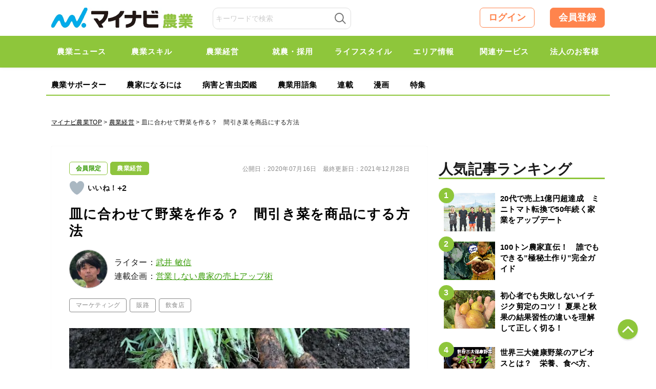

--- FILE ---
content_type: text/html; charset=UTF-8
request_url: https://agri.mynavi.jp/2020_07_16_124680/
body_size: 27406
content:
<!DOCTYPE html>

<html lang="ja">
<head>
<meta charset="UTF-8">
<meta name="viewport" content="width=device-width,initial-scale=1.0">

<title>皿に合わせて野菜を作る？　間引き菜を商品にする方法｜マイナビ農業</title>

<meta name="publication-status" content="published">
<meta http-equiv="X-UA-Compatible" content="IE=Edge, chrome=1">
<meta http-equiv="pragma" content="no-cache">
<meta http-equiv="Cache-control" content="no-cache">
<meta http-equiv="expires" content="2026-01-19 05:14:41">
<meta name="format-detection" content="telephone=no">
<meta name="google-site-verification" content="5jX4YUaUH0AJrmun54WldFXLokZAjiSv1d07WQPTARM" />
<meta name="referrer" content="no-referrer-when-downgrade"/>
<meta property="fb:app_id" content="740832779621659">
<link rel="alternate" type="application/rss+xml" href="https://agri.mynavi.jp/feed/" title="マイナビ農業-就農、農業ニュースなどが集まる農業情報総合サイト フィードの RSS 2.0 を購読する">
<link rel="alternate" type="application/atom+xml" href="https://agri.mynavi.jp/feed/atom/" title="マイナビ農業-就農、農業ニュースなどが集まる農業情報総合サイト フィードの Atom を購読する">
<link rel="icon" type="image/x-icon" href="https://agri.mynavi.jp/wp-content/themes/agri/images/favicon.ico">
<link rel="Shortcut Icon" type="image/x-icon" href="https://agri.mynavi.jp/wp-content/themes/agri/images/favicon.ico">
<link rel="apple-touch-icon" href="https://agri.mynavi.jp/wp-content/themes/agri/images/ios.png">
<!-- canonical -->
<link rel="canonical" href="https://agri.mynavi.jp/2020_07_16_124680/">
<!-- canonical -->
<meta name="description" content="農業を始めて一度の営業もせずに、現在は栽培した野菜の95％をレストランへ直接販売しているタケイファーム代表、武井敏信（たけい・としのぶ）です。このシリーズでは売り上げを伸ばすためのちょっとした工夫をお伝えします。

栽培した野菜の中には" />

<!-- WP SiteManager OGP Tags -->
<meta property="og:title" content="皿に合わせて野菜を作る？　間引き菜を商品にする方法" />
<meta property="og:type" content="article" />
<meta property="og:url" content="https://agri.mynavi.jp/2020_07_16_124680/" />
<meta property="og:description" content="農業を始めて一度の営業もせずに、現在は栽培した野菜の95％をレストランへ直接販売しているタケイファーム代表、武井敏信（たけい・としのぶ）です。このシリーズでは売り上げを伸ばすためのちょっとした工夫をお伝えします。

栽培した野菜の中には" />
<meta property="og:site_name" content="マイナビ農業-就農、農業ニュースなどが集まる農業情報総合サイト" />
<meta property="og:image" content="https://agri.mynavi.jp/wp-content/uploads/2020/07/01-3.jpg" />

<!-- WP SiteManager Twitter Cards Tags -->
<meta name="twitter:title" content="皿に合わせて野菜を作る？　間引き菜を商品にする方法" />
<meta name="twitter:url" content="https://agri.mynavi.jp/2020_07_16_124680/" />
<meta name="twitter:description" content="農業を始めて一度の営業もせずに、現在は栽培した野菜の95％をレストランへ直接販売しているタケイファーム代表、武井敏信（たけい・としのぶ）です。このシリーズでは売り上げを伸ばすためのちょっとした工夫をお伝えします。

栽培した野菜の中には" />
<meta name="twitter:card" content="summary_large_image" />
<meta name="twitter:image" content="https://agri.mynavi.jp/wp-content/uploads/2020/07/01-3.jpg" />
<meta name='robots' content='max-image-preview:large' />
<link rel='stylesheet' id='wp-block-library-css' href='https://agri.mynavi.jp/wp-includes/css/dist/block-library/style.min.css?ver=6.5.7' type='text/css' media='all' />
<style id='classic-theme-styles-inline-css' type='text/css'>
/*! This file is auto-generated */
.wp-block-button__link{color:#fff;background-color:#32373c;border-radius:9999px;box-shadow:none;text-decoration:none;padding:calc(.667em + 2px) calc(1.333em + 2px);font-size:1.125em}.wp-block-file__button{background:#32373c;color:#fff;text-decoration:none}
</style>
<style id='global-styles-inline-css' type='text/css'>
body{--wp--preset--color--black: #000000;--wp--preset--color--cyan-bluish-gray: #abb8c3;--wp--preset--color--white: #ffffff;--wp--preset--color--pale-pink: #f78da7;--wp--preset--color--vivid-red: #cf2e2e;--wp--preset--color--luminous-vivid-orange: #ff6900;--wp--preset--color--luminous-vivid-amber: #fcb900;--wp--preset--color--light-green-cyan: #7bdcb5;--wp--preset--color--vivid-green-cyan: #00d084;--wp--preset--color--pale-cyan-blue: #8ed1fc;--wp--preset--color--vivid-cyan-blue: #0693e3;--wp--preset--color--vivid-purple: #9b51e0;--wp--preset--gradient--vivid-cyan-blue-to-vivid-purple: linear-gradient(135deg,rgba(6,147,227,1) 0%,rgb(155,81,224) 100%);--wp--preset--gradient--light-green-cyan-to-vivid-green-cyan: linear-gradient(135deg,rgb(122,220,180) 0%,rgb(0,208,130) 100%);--wp--preset--gradient--luminous-vivid-amber-to-luminous-vivid-orange: linear-gradient(135deg,rgba(252,185,0,1) 0%,rgba(255,105,0,1) 100%);--wp--preset--gradient--luminous-vivid-orange-to-vivid-red: linear-gradient(135deg,rgba(255,105,0,1) 0%,rgb(207,46,46) 100%);--wp--preset--gradient--very-light-gray-to-cyan-bluish-gray: linear-gradient(135deg,rgb(238,238,238) 0%,rgb(169,184,195) 100%);--wp--preset--gradient--cool-to-warm-spectrum: linear-gradient(135deg,rgb(74,234,220) 0%,rgb(151,120,209) 20%,rgb(207,42,186) 40%,rgb(238,44,130) 60%,rgb(251,105,98) 80%,rgb(254,248,76) 100%);--wp--preset--gradient--blush-light-purple: linear-gradient(135deg,rgb(255,206,236) 0%,rgb(152,150,240) 100%);--wp--preset--gradient--blush-bordeaux: linear-gradient(135deg,rgb(254,205,165) 0%,rgb(254,45,45) 50%,rgb(107,0,62) 100%);--wp--preset--gradient--luminous-dusk: linear-gradient(135deg,rgb(255,203,112) 0%,rgb(199,81,192) 50%,rgb(65,88,208) 100%);--wp--preset--gradient--pale-ocean: linear-gradient(135deg,rgb(255,245,203) 0%,rgb(182,227,212) 50%,rgb(51,167,181) 100%);--wp--preset--gradient--electric-grass: linear-gradient(135deg,rgb(202,248,128) 0%,rgb(113,206,126) 100%);--wp--preset--gradient--midnight: linear-gradient(135deg,rgb(2,3,129) 0%,rgb(40,116,252) 100%);--wp--preset--font-size--small: 13px;--wp--preset--font-size--medium: 20px;--wp--preset--font-size--large: 36px;--wp--preset--font-size--x-large: 42px;--wp--preset--spacing--20: 0.44rem;--wp--preset--spacing--30: 0.67rem;--wp--preset--spacing--40: 1rem;--wp--preset--spacing--50: 1.5rem;--wp--preset--spacing--60: 2.25rem;--wp--preset--spacing--70: 3.38rem;--wp--preset--spacing--80: 5.06rem;--wp--preset--shadow--natural: 6px 6px 9px rgba(0, 0, 0, 0.2);--wp--preset--shadow--deep: 12px 12px 50px rgba(0, 0, 0, 0.4);--wp--preset--shadow--sharp: 6px 6px 0px rgba(0, 0, 0, 0.2);--wp--preset--shadow--outlined: 6px 6px 0px -3px rgba(255, 255, 255, 1), 6px 6px rgba(0, 0, 0, 1);--wp--preset--shadow--crisp: 6px 6px 0px rgba(0, 0, 0, 1);}:where(.is-layout-flex){gap: 0.5em;}:where(.is-layout-grid){gap: 0.5em;}body .is-layout-flex{display: flex;}body .is-layout-flex{flex-wrap: wrap;align-items: center;}body .is-layout-flex > *{margin: 0;}body .is-layout-grid{display: grid;}body .is-layout-grid > *{margin: 0;}:where(.wp-block-columns.is-layout-flex){gap: 2em;}:where(.wp-block-columns.is-layout-grid){gap: 2em;}:where(.wp-block-post-template.is-layout-flex){gap: 1.25em;}:where(.wp-block-post-template.is-layout-grid){gap: 1.25em;}.has-black-color{color: var(--wp--preset--color--black) !important;}.has-cyan-bluish-gray-color{color: var(--wp--preset--color--cyan-bluish-gray) !important;}.has-white-color{color: var(--wp--preset--color--white) !important;}.has-pale-pink-color{color: var(--wp--preset--color--pale-pink) !important;}.has-vivid-red-color{color: var(--wp--preset--color--vivid-red) !important;}.has-luminous-vivid-orange-color{color: var(--wp--preset--color--luminous-vivid-orange) !important;}.has-luminous-vivid-amber-color{color: var(--wp--preset--color--luminous-vivid-amber) !important;}.has-light-green-cyan-color{color: var(--wp--preset--color--light-green-cyan) !important;}.has-vivid-green-cyan-color{color: var(--wp--preset--color--vivid-green-cyan) !important;}.has-pale-cyan-blue-color{color: var(--wp--preset--color--pale-cyan-blue) !important;}.has-vivid-cyan-blue-color{color: var(--wp--preset--color--vivid-cyan-blue) !important;}.has-vivid-purple-color{color: var(--wp--preset--color--vivid-purple) !important;}.has-black-background-color{background-color: var(--wp--preset--color--black) !important;}.has-cyan-bluish-gray-background-color{background-color: var(--wp--preset--color--cyan-bluish-gray) !important;}.has-white-background-color{background-color: var(--wp--preset--color--white) !important;}.has-pale-pink-background-color{background-color: var(--wp--preset--color--pale-pink) !important;}.has-vivid-red-background-color{background-color: var(--wp--preset--color--vivid-red) !important;}.has-luminous-vivid-orange-background-color{background-color: var(--wp--preset--color--luminous-vivid-orange) !important;}.has-luminous-vivid-amber-background-color{background-color: var(--wp--preset--color--luminous-vivid-amber) !important;}.has-light-green-cyan-background-color{background-color: var(--wp--preset--color--light-green-cyan) !important;}.has-vivid-green-cyan-background-color{background-color: var(--wp--preset--color--vivid-green-cyan) !important;}.has-pale-cyan-blue-background-color{background-color: var(--wp--preset--color--pale-cyan-blue) !important;}.has-vivid-cyan-blue-background-color{background-color: var(--wp--preset--color--vivid-cyan-blue) !important;}.has-vivid-purple-background-color{background-color: var(--wp--preset--color--vivid-purple) !important;}.has-black-border-color{border-color: var(--wp--preset--color--black) !important;}.has-cyan-bluish-gray-border-color{border-color: var(--wp--preset--color--cyan-bluish-gray) !important;}.has-white-border-color{border-color: var(--wp--preset--color--white) !important;}.has-pale-pink-border-color{border-color: var(--wp--preset--color--pale-pink) !important;}.has-vivid-red-border-color{border-color: var(--wp--preset--color--vivid-red) !important;}.has-luminous-vivid-orange-border-color{border-color: var(--wp--preset--color--luminous-vivid-orange) !important;}.has-luminous-vivid-amber-border-color{border-color: var(--wp--preset--color--luminous-vivid-amber) !important;}.has-light-green-cyan-border-color{border-color: var(--wp--preset--color--light-green-cyan) !important;}.has-vivid-green-cyan-border-color{border-color: var(--wp--preset--color--vivid-green-cyan) !important;}.has-pale-cyan-blue-border-color{border-color: var(--wp--preset--color--pale-cyan-blue) !important;}.has-vivid-cyan-blue-border-color{border-color: var(--wp--preset--color--vivid-cyan-blue) !important;}.has-vivid-purple-border-color{border-color: var(--wp--preset--color--vivid-purple) !important;}.has-vivid-cyan-blue-to-vivid-purple-gradient-background{background: var(--wp--preset--gradient--vivid-cyan-blue-to-vivid-purple) !important;}.has-light-green-cyan-to-vivid-green-cyan-gradient-background{background: var(--wp--preset--gradient--light-green-cyan-to-vivid-green-cyan) !important;}.has-luminous-vivid-amber-to-luminous-vivid-orange-gradient-background{background: var(--wp--preset--gradient--luminous-vivid-amber-to-luminous-vivid-orange) !important;}.has-luminous-vivid-orange-to-vivid-red-gradient-background{background: var(--wp--preset--gradient--luminous-vivid-orange-to-vivid-red) !important;}.has-very-light-gray-to-cyan-bluish-gray-gradient-background{background: var(--wp--preset--gradient--very-light-gray-to-cyan-bluish-gray) !important;}.has-cool-to-warm-spectrum-gradient-background{background: var(--wp--preset--gradient--cool-to-warm-spectrum) !important;}.has-blush-light-purple-gradient-background{background: var(--wp--preset--gradient--blush-light-purple) !important;}.has-blush-bordeaux-gradient-background{background: var(--wp--preset--gradient--blush-bordeaux) !important;}.has-luminous-dusk-gradient-background{background: var(--wp--preset--gradient--luminous-dusk) !important;}.has-pale-ocean-gradient-background{background: var(--wp--preset--gradient--pale-ocean) !important;}.has-electric-grass-gradient-background{background: var(--wp--preset--gradient--electric-grass) !important;}.has-midnight-gradient-background{background: var(--wp--preset--gradient--midnight) !important;}.has-small-font-size{font-size: var(--wp--preset--font-size--small) !important;}.has-medium-font-size{font-size: var(--wp--preset--font-size--medium) !important;}.has-large-font-size{font-size: var(--wp--preset--font-size--large) !important;}.has-x-large-font-size{font-size: var(--wp--preset--font-size--x-large) !important;}
.wp-block-navigation a:where(:not(.wp-element-button)){color: inherit;}
:where(.wp-block-post-template.is-layout-flex){gap: 1.25em;}:where(.wp-block-post-template.is-layout-grid){gap: 1.25em;}
:where(.wp-block-columns.is-layout-flex){gap: 2em;}:where(.wp-block-columns.is-layout-grid){gap: 2em;}
.wp-block-pullquote{font-size: 1.5em;line-height: 1.6;}
</style>
<link rel='stylesheet' id='wp-ulike-css' href='https://agri.mynavi.jp/wp-content/plugins/wp-ulike/assets/css/wp-ulike.min.css?ver=4.7.0' type='text/css' media='all' />
<link rel='stylesheet' id='ppress-frontend-css' href='https://agri.mynavi.jp/wp-content/plugins/wp-user-avatar/assets/css/frontend.min.css?ver=4.15.10' type='text/css' media='all' />
<link rel='stylesheet' id='ppress-flatpickr-css' href='https://agri.mynavi.jp/wp-content/plugins/wp-user-avatar/assets/flatpickr/flatpickr.min.css?ver=4.15.10' type='text/css' media='all' />
<link rel='stylesheet' id='ppress-select2-css' href='https://agri.mynavi.jp/wp-content/plugins/wp-user-avatar/assets/select2/select2.min.css?ver=6.5.7' type='text/css' media='all' />
<link rel='stylesheet' id='wp-members-css' href='https://agri.mynavi.jp/wp-content/plugins/wp-members/assets/css/forms/generic-no-float.min.css?ver=3.4.9.5' type='text/css' media='all' />
<link rel='stylesheet' id='simple-favorites-css' href='https://agri.mynavi.jp/wp-content/plugins/favorites/assets/css/favorites.css?ver=2.3.4' type='text/css' media='all' />
<script type="application/ld+json">{"@context":"http:\/\/schema.org","@type":"BreadcrumbList","itemListElement":[{"@type":"ListItem","position":1,"item":{"name":"HOME","@id":"https:\/\/agri.mynavi.jp\/"}},{"@type":"ListItem","position":2,"item":{"name":"\u6295\u7a3f","@id":"https:\/\/agri.mynavi.jp"}},{"@type":"ListItem","position":3,"item":{"name":"\u76bf\u306b\u5408\u308f\u305b\u3066\u91ce\u83dc\u3092\u4f5c\u308b\uff1f\u3000\u9593\u5f15\u304d\u83dc\u3092\u5546\u54c1\u306b\u3059\u308b\u65b9\u6cd5","@id":"https:\/\/agri.mynavi.jp\/2020_07_16_124680\/"}}]}</script><style>.wp-block-gallery.is-cropped .blocks-gallery-item picture{height:100%;width:100%;}</style><link rel="icon" href="https://agri.mynavi.jp/wp-content/uploads/2020/11/favicon.png" sizes="32x32" />
<link rel="icon" href="https://agri.mynavi.jp/wp-content/uploads/2020/11/favicon.png" sizes="192x192" />
<link rel="apple-touch-icon" href="https://agri.mynavi.jp/wp-content/uploads/2020/11/favicon.png" />
<meta name="msapplication-TileImage" content="https://agri.mynavi.jp/wp-content/uploads/2020/11/favicon.png" />
		<style type="text/css" id="wp-custom-css">
			figcaption {
	text-align : center;
}		</style>
		<style id="classic-theme-styles-inline-css" type="text/css">
/*! This file is auto-generated */
.wp-block-button__link {
	color: #fff;
	background-color: #32373c;
	border-radius: 9999px;
	box-shadow: none;
	text-decoration: none;
	padding: calc(.667em + 2px) calc(1.333em + 2px);
	font-size: 1.125em
}
.wp-block-file__button {
	background: #32373c;
	color: #fff;
	text-decoration: none
}
</style>
<style id="global-styles-inline-css" type="text/css">
body {
--wp--preset--color--black: #000000;
--wp--preset--color--cyan-bluish-gray: #abb8c3;
--wp--preset--color--white: #ffffff;
--wp--preset--color--pale-pink: #f78da7;
--wp--preset--color--vivid-red: #cf2e2e;
--wp--preset--color--luminous-vivid-orange: #ff6900;
--wp--preset--color--luminous-vivid-amber: #fcb900;
--wp--preset--color--light-green-cyan: #7bdcb5;
--wp--preset--color--vivid-green-cyan: #00d084;
--wp--preset--color--pale-cyan-blue: #8ed1fc;
--wp--preset--color--vivid-cyan-blue: #0693e3;
--wp--preset--color--vivid-purple: #9b51e0;
--wp--preset--gradient--vivid-cyan-blue-to-vivid-purple: linear-gradient(135deg, rgba(6,147,227,1) 0%, rgb(155,81,224) 100%);
--wp--preset--gradient--light-green-cyan-to-vivid-green-cyan: linear-gradient(135deg, rgb(122,220,180) 0%, rgb(0,208,130) 100%);
--wp--preset--gradient--luminous-vivid-amber-to-luminous-vivid-orange: linear-gradient(135deg, rgba(252,185,0,1) 0%, rgba(255,105,0,1) 100%);
--wp--preset--gradient--luminous-vivid-orange-to-vivid-red: linear-gradient(135deg, rgba(255,105,0,1) 0%, rgb(207,46,46) 100%);
--wp--preset--gradient--very-light-gray-to-cyan-bluish-gray: linear-gradient(135deg, rgb(238,238,238) 0%, rgb(169,184,195) 100%);
--wp--preset--gradient--cool-to-warm-spectrum: linear-gradient(135deg, rgb(74,234,220) 0%, rgb(151,120,209) 20%, rgb(207,42,186) 40%, rgb(238,44,130) 60%, rgb(251,105,98) 80%, rgb(254,248,76) 100%);
--wp--preset--gradient--blush-light-purple: linear-gradient(135deg, rgb(255,206,236) 0%, rgb(152,150,240) 100%);
--wp--preset--gradient--blush-bordeaux: linear-gradient(135deg, rgb(254,205,165) 0%, rgb(254,45,45) 50%, rgb(107,0,62) 100%);
--wp--preset--gradient--luminous-dusk: linear-gradient(135deg, rgb(255,203,112) 0%, rgb(199,81,192) 50%, rgb(65,88,208) 100%);
--wp--preset--gradient--pale-ocean: linear-gradient(135deg, rgb(255,245,203) 0%, rgb(182,227,212) 50%, rgb(51,167,181) 100%);
--wp--preset--gradient--electric-grass: linear-gradient(135deg, rgb(202,248,128) 0%, rgb(113,206,126) 100%);
--wp--preset--gradient--midnight: linear-gradient(135deg, rgb(2,3,129) 0%, rgb(40,116,252) 100%);
--wp--preset--font-size--small: 13px;
--wp--preset--font-size--medium: 20px;
--wp--preset--font-size--large: 36px;
--wp--preset--font-size--x-large: 42px;
--wp--preset--spacing--20: 0.44rem;
--wp--preset--spacing--30: 0.67rem;
--wp--preset--spacing--40: 1rem;
--wp--preset--spacing--50: 1.5rem;
--wp--preset--spacing--60: 2.25rem;
--wp--preset--spacing--70: 3.38rem;
--wp--preset--spacing--80: 5.06rem;
--wp--preset--shadow--natural: 6px 6px 9px rgba(0, 0, 0, 0.2);
--wp--preset--shadow--deep: 12px 12px 50px rgba(0, 0, 0, 0.4);
--wp--preset--shadow--sharp: 6px 6px 0px rgba(0, 0, 0, 0.2);
--wp--preset--shadow--outlined: 6px 6px 0px -3px rgba(255, 255, 255, 1), 6px 6px rgba(0, 0, 0, 1);
--wp--preset--shadow--crisp: 6px 6px 0px rgba(0, 0, 0, 1);
}
:where(.is-layout-flex) {
gap: 0.5em;
}
:where(.is-layout-grid) {
gap: 0.5em;
}
body .is-layout-flow > .alignleft {
	float: left;
	margin-inline-start: 0;
	margin-inline-end: 2em;
}
body .is-layout-flow > .alignright {
	float: right;
	margin-inline-start: 2em;
	margin-inline-end: 0;
}
body .is-layout-flow > .aligncenter {
	margin-left: auto !important;
	margin-right: auto !important;
}
body .is-layout-constrained > .alignleft {
	float: left;
	margin-inline-start: 0;
	margin-inline-end: 2em;
}
body .is-layout-constrained > .alignright {
	float: right;
	margin-inline-start: 2em;
	margin-inline-end: 0;
}
body .is-layout-constrained > .aligncenter {
	margin-left: auto !important;
	margin-right: auto !important;
}
body .is-layout-constrained > :where(:not(.alignleft):not(.alignright):not(.alignfull)) {
max-width: var(--wp--style--global--content-size);
margin-left: auto !important;
margin-right: auto !important;
}
body .is-layout-constrained > .alignwide {
	max-width: var(--wp--style--global--wide-size);
}
body .is-layout-flex {
	display: flex;
}
body .is-layout-flex {
	flex-wrap: wrap;
	align-items: center;
}
body .is-layout-flex > * {
	margin: 0;
}
body .is-layout-grid {
	display: grid;
}
body .is-layout-grid > * {
	margin: 0;
}
:where(.wp-block-columns.is-layout-flex) {
gap: 2em;
}
:where(.wp-block-columns.is-layout-grid) {
gap: 2em;
}
:where(.wp-block-post-template.is-layout-flex) {
gap: 1.25em;
}
:where(.wp-block-post-template.is-layout-grid) {
gap: 1.25em;
}
.has-black-color {
	color: var(--wp--preset--color--black) !important;
}
.has-cyan-bluish-gray-color {
	color: var(--wp--preset--color--cyan-bluish-gray) !important;
}
.has-white-color {
	color: var(--wp--preset--color--white) !important;
}
.has-pale-pink-color {
	color: var(--wp--preset--color--pale-pink) !important;
}
.has-vivid-red-color {
	color: var(--wp--preset--color--vivid-red) !important;
}
.has-luminous-vivid-orange-color {
	color: var(--wp--preset--color--luminous-vivid-orange) !important;
}
.has-luminous-vivid-amber-color {
	color: var(--wp--preset--color--luminous-vivid-amber) !important;
}
.has-light-green-cyan-color {
	color: var(--wp--preset--color--light-green-cyan) !important;
}
.has-vivid-green-cyan-color {
	color: var(--wp--preset--color--vivid-green-cyan) !important;
}
.has-pale-cyan-blue-color {
	color: var(--wp--preset--color--pale-cyan-blue) !important;
}
.has-vivid-cyan-blue-color {
	color: var(--wp--preset--color--vivid-cyan-blue) !important;
}
.has-vivid-purple-color {
	color: var(--wp--preset--color--vivid-purple) !important;
}
.has-black-background-color {
	background-color: var(--wp--preset--color--black) !important;
}
.has-cyan-bluish-gray-background-color {
	background-color: var(--wp--preset--color--cyan-bluish-gray) !important;
}
.has-white-background-color {
	background-color: var(--wp--preset--color--white) !important;
}
.has-pale-pink-background-color {
	background-color: var(--wp--preset--color--pale-pink) !important;
}
.has-vivid-red-background-color {
	background-color: var(--wp--preset--color--vivid-red) !important;
}
.has-luminous-vivid-orange-background-color {
	background-color: var(--wp--preset--color--luminous-vivid-orange) !important;
}
.has-luminous-vivid-amber-background-color {
	background-color: var(--wp--preset--color--luminous-vivid-amber) !important;
}
.has-light-green-cyan-background-color {
	background-color: var(--wp--preset--color--light-green-cyan) !important;
}
.has-vivid-green-cyan-background-color {
	background-color: var(--wp--preset--color--vivid-green-cyan) !important;
}
.has-pale-cyan-blue-background-color {
	background-color: var(--wp--preset--color--pale-cyan-blue) !important;
}
.has-vivid-cyan-blue-background-color {
	background-color: var(--wp--preset--color--vivid-cyan-blue) !important;
}
.has-vivid-purple-background-color {
	background-color: var(--wp--preset--color--vivid-purple) !important;
}
.has-black-border-color {
	border-color: var(--wp--preset--color--black) !important;
}
.has-cyan-bluish-gray-border-color {
	border-color: var(--wp--preset--color--cyan-bluish-gray) !important;
}
.has-white-border-color {
	border-color: var(--wp--preset--color--white) !important;
}
.has-pale-pink-border-color {
	border-color: var(--wp--preset--color--pale-pink) !important;
}
.has-vivid-red-border-color {
	border-color: var(--wp--preset--color--vivid-red) !important;
}
.has-luminous-vivid-orange-border-color {
	border-color: var(--wp--preset--color--luminous-vivid-orange) !important;
}
.has-luminous-vivid-amber-border-color {
	border-color: var(--wp--preset--color--luminous-vivid-amber) !important;
}
.has-light-green-cyan-border-color {
	border-color: var(--wp--preset--color--light-green-cyan) !important;
}
.has-vivid-green-cyan-border-color {
	border-color: var(--wp--preset--color--vivid-green-cyan) !important;
}
.has-pale-cyan-blue-border-color {
	border-color: var(--wp--preset--color--pale-cyan-blue) !important;
}
.has-vivid-cyan-blue-border-color {
	border-color: var(--wp--preset--color--vivid-cyan-blue) !important;
}
.has-vivid-purple-border-color {
	border-color: var(--wp--preset--color--vivid-purple) !important;
}
.has-vivid-cyan-blue-to-vivid-purple-gradient-background {
	background: var(--wp--preset--gradient--vivid-cyan-blue-to-vivid-purple) !important;
}
.has-light-green-cyan-to-vivid-green-cyan-gradient-background {
	background: var(--wp--preset--gradient--light-green-cyan-to-vivid-green-cyan) !important;
}
.has-luminous-vivid-amber-to-luminous-vivid-orange-gradient-background {
	background: var(--wp--preset--gradient--luminous-vivid-amber-to-luminous-vivid-orange) !important;
}
.has-luminous-vivid-orange-to-vivid-red-gradient-background {
	background: var(--wp--preset--gradient--luminous-vivid-orange-to-vivid-red) !important;
}
.has-very-light-gray-to-cyan-bluish-gray-gradient-background {
	background: var(--wp--preset--gradient--very-light-gray-to-cyan-bluish-gray) !important;
}
.has-cool-to-warm-spectrum-gradient-background {
	background: var(--wp--preset--gradient--cool-to-warm-spectrum) !important;
}
.has-blush-light-purple-gradient-background {
	background: var(--wp--preset--gradient--blush-light-purple) !important;
}
.has-blush-bordeaux-gradient-background {
	background: var(--wp--preset--gradient--blush-bordeaux) !important;
}
.has-luminous-dusk-gradient-background {
	background: var(--wp--preset--gradient--luminous-dusk) !important;
}
.has-pale-ocean-gradient-background {
	background: var(--wp--preset--gradient--pale-ocean) !important;
}
.has-electric-grass-gradient-background {
	background: var(--wp--preset--gradient--electric-grass) !important;
}
.has-midnight-gradient-background {
	background: var(--wp--preset--gradient--midnight) !important;
}
.has-small-font-size {
	font-size: var(--wp--preset--font-size--small) !important;
}
.has-medium-font-size {
	font-size: var(--wp--preset--font-size--medium) !important;
}
.has-large-font-size {
	font-size: var(--wp--preset--font-size--large) !important;
}
.has-x-large-font-size {
	font-size: var(--wp--preset--font-size--x-large) !important;
}
.wp-block-navigation a:where(:not(.wp-element-button)) {
color: inherit;
}
:where(.wp-block-post-template.is-layout-flex) {
gap: 1.25em;
}
:where(.wp-block-post-template.is-layout-grid) {
gap: 1.25em;
}
:where(.wp-block-columns.is-layout-flex) {
gap: 2em;
}
:where(.wp-block-columns.is-layout-grid) {
gap: 2em;
}
.wp-block-pullquote {
	font-size: 1.5em;
	line-height: 1.6;
}
</style>
<style>
@keyframes loading {
  from {
    transform: rotate(0);
  }
  to{
    transform: rotate(359deg);
  }
}
.loading-box {
	display: flex;
	justify-content: center;
	align-items: center;
	background-color: transparent;
	position: absolute;
	width: 100%;
	top: 50%;
	transform: translate(0, -50%);
	visibility: hidden;
}

.box-loading {
	width: 20px;
	height: 20px;
	padding: 2px;
	display: flex;
	justify-content: center;
	align-items: center;
	border-radius: 50%;
	background: rgb(78,78,78);
	background: linear-gradient(0deg, rgba(78,78,78,0.1) 50%, rgba(78,78,78,0.5) 70%);
	animation: loading .8s linear 0s infinite;
}
.box-loading-inner {
	width: 100%;
	height: 100%;
	background-color: #FFF;
	border-radius: 50%;
}
</style>
<style>
.wp-block-gallery.is-cropped .blocks-gallery-item picture{height:100%;width:100%;}
</style>
<style type="text/css" id="wp-custom-css">
			figcaption {
	text-align : center;
}		
</style>

<link href="https://agri.mynavi.jp/wp-content/themes/agri/css/common2.css?20250228" rel="stylesheet" type="text/css" media="all">
<link href="https://agri.mynavi.jp/wp-content/themes/agri/css/new.css?20260624" rel="stylesheet" type="text/css" media="all">

<link href="https://agri.mynavi.jp/wp-content/themes/agri/css/sidebar_sticky.css?20250424" rel="stylesheet" type="text/css" media="all">

<!--[if lt IE 9]><script src="https://agri.mynavi.jp/wp-content/themes/agri/js/html5.js"></script><![endif]-->
<!--[if gte IE 9]><style type="text/css">#main .entry_head .upper_text_area{filter: none;}</style><![endif]-->

<!--<script>
  (function(i,s,o,g,r,a,m){i['GoogleAnalyticsObject']=r;i[r]=i[r]||function(){
  (i[r].q=i[r].q||[]).push(arguments)},i[r].l=1*new Date();a=s.createElement(o),
  m=s.getElementsByTagName(o)[0];a.async=1;a.src=g;m.parentNode.insertBefore(a,m)
  })(window,document,'script','https://www.google-analytics.com/analytics.js','ga');
  ga('create', 'UA-102262709-1', 'auto');
  ga('send', 'pageview');
</script>-->

<!-- Global site tag (gtag.js) - Google Analytics -->
<script async src="https://www.googletagmanager.com/gtag/js?id=UA-102262709-1"></script>
<script>
  window.dataLayer = window.dataLayer || [];
  function gtag(){dataLayer.push(arguments);}
  gtag('js', new Date());

  gtag('config', 'UA-102262709-1');
</script>

<!--Adomik randomizer for ad call key value targeting-->
<script type='text/javascript'>
window.Adomik = window.Adomik || {};
Adomik.randomAdGroup = function() {
var rand = Math.random();
switch (false) {
case !(rand < 0.09): return "ad_ex" + (Math.floor(100 * rand));
case !(rand < 0.10): return "ad_bc";
default: return "ad_opt";
}
};
</script>

<!--ad-->
<script src="https://ad.woman.mynavi.jp/js/agri/bidding-manager.js?ver=adfjs" async></script>
<script src="https://ad.woman.mynavi.jp/js/agri/prebid.js?ver=adfjs" async></script>
<script async src="https://securepubads.g.doubleclick.net/tag/js/gpt.js" async></script>

<!-- BID STRAPスクリプトの読み込み -->
<script async src="https://fam.adingo.jp/bid-strap/mynavi-nogyo/pb.js"></script>
<script>
  var bsttag = window.bsttag || {cmd: []};
  bsttag.failSafeTimeout = 3000; //header bidding全体のタイムアウト
  bsttag.launchAuction = function (slots) {
    var hbm = {};
    bsttag.cmd.push(function(cmd) {
      hbm = cmd.requestBids({adUnits: slots});
    });

    setTimeout(function () {
      if (hbm.isRequestSent) {
        return;
      }
      hbm.isRequestSent = true;
      googletag.cmd.push(function() {
        googletag.pubads().refresh(slots);
      });
    }, bsttag.failSafeTimeout);
  };
</script>

<script>
  // 横幅960px以下の場合ならSPとして扱う
  window.isFluctGamSp = window.innerWidth <= 960;
  window.googletag = window.googletag || {cmd: []};
  googletag.cmd.push(function() {
    const slots = [];
    if (window.isFluctGamSp) {
      slots.push(
        googletag.defineSlot('/62532913,6082618/s_mynavi-nogyo_320x50_overlay1_33039', [[320, 100], [320, 50]], 'div-gpt-ad-1730343153621-0').addService(googletag.pubads())
      );
    }
    
    googletag.pubads().enableSingleRequest();
    googletag.pubads().disableInitialLoad();
    googletag.enableServices();
    
    bsttag.launchAuction(slots);
    googletag.display('div-gpt-ad-1730343153621-0');
  });
</script>
<style>
    #fluct-sp-sticky-ad {
        position: fixed;
        bottom: 0;
        width: 100%;
        text-align: center;
        left: 0;
        z-index: 1999999;
        min-height: 50px;
        padding-top: 3px;
    }

    #fluct-sp-sticky-ad-close-button {
        display: none;
        position: absolute;
        top: -14px;
        left: 0px;
        width: 14px;
        height: 14px;
        background-size: 14px;
        background-repeat: no-repeat;
        background-image: url("https://pdn.adingo.jp/asset/close-16b-3.svg");
    }
</style>

<script>
var googletag = googletag || {};
googletag.cmd = googletag.cmd || [];
googletag.cmd.push(function() {
  googletag.pubads().collapseEmptyDivs();
  googletag.pubads().enableSingleRequest();
  googletag.enableServices();
});

if(!window.BiddingManager){window.BiddingManager={_env:null,que:[],init:function(a){this._env=a}}};
BiddingManager.init({ configUrl: 'https://ad.woman.mynavi.jp/json/99cff283/env.json' });
	
// 有効化するスロットを動的に取得するため、DOMContentLoadedイベント後に処理する
document.addEventListener('DOMContentLoaded', function() {
  BiddingManager.que.push(function(bm) {
    // JSONの内容を適用するために必要
    bm.setConfig();

    // JSONで定義された広告情報を有効化前に改変する
    bm.mapSlot(function(slot) {
      // すべてのslotのKeyValueに動的な値を追加
      slot.keyValues = slot.keyValues || {};
      if (slot.keyValues) {
        slot.keyValues.ad_group = Adomik.randomAdGroup();
        slot.keyValues.ad_h = (new Date).getUTCHours().toString();
      }

      // 必ず改変後のslotを返す
      return slot;
    });

    // 有効化するためにidが div-gpt-ad- で始まる要素をすべて取得する
    var els = document.querySelectorAll('[id^=div-gpt-ad-]');
    if (els.length) {
      var ids = [].map.call(els, function(el){ return el.id });
      // スロットの有効化
      bm.activateSlots(ids);
    }

	// ページレベルでKeyValueを追加
	bm.setPageKeyValue({sitetype: ''});

    // オークションを開始
    bm.startBidding();
  });
}, false);
</script>

<!-- Facebook Pixel Code -->
<script>
!function(f,b,e,v,n,t,s){if(f.fbq)return;n=f.fbq=function(){n.callMethod?
n.callMethod.apply(n,arguments):n.queue.push(arguments)};if(!f._fbq)f._fbq=n;
n.push=n;n.loaded=!0;n.version='2.0';n.queue=[];t=b.createElement(e);t.async=!0;
t.src=v;s=b.getElementsByTagName(e)[0];s.parentNode.insertBefore(t,s)}(window,
document,'script','https://connect.facebook.net/en_US/fbevents.js');
fbq('init', '248564632303093'); // Insert your pixel ID here.
fbq('track', 'PageView');
</script>
<noscript><img height="1" width="1" style="display:none"
src="https://www.facebook.com/tr?id=248564632303093&ev=PageView&noscript=1"
/></noscript>
<!-- DO NOT MODIFY -->
<!-- End Facebook Pixel Code -->
<!-- Google Tag Manager -->
<script>(function(w,d,s,l,i){w[l]=w[l]||[];w[l].push({'gtm.start':
new Date().getTime(),event:'gtm.js'});var f=d.getElementsByTagName(s)[0],
j=d.createElement(s),dl=l!='dataLayer'?'&l='+l:'';j.async=true;j.src=
'https://www.googletagmanager.com/gtm.js?id='+i+dl;f.parentNode.insertBefore(j,f);
})(window,document,'script','dataLayer','GTM-5D3TH5B');</script>
<!-- End Google Tag Manager -->
<!-- Google Tag Manager -->
<script>(function(w,d,s,l,i){w[l]=w[l]||[];w[l].push({'gtm.start':
new Date().getTime(),event:'gtm.js'});var f=d.getElementsByTagName(s)[0],
j=d.createElement(s),dl=l!='dataLayer'?'&l='+l:'';j.async=true;j.src=
'https://www.googletagmanager.com/gtm.js?id='+i+dl;f.parentNode.insertBefore(j,f);
})(window,document,'script','dataLayer','GTM-MFWPBKP');</script>
<!-- End Google Tag Manager -->
<!-- Begin Mieruca Embed Code -->
<script type="text/javascript" id="mierucajs">
window.__fid = window.__fid || [];__fid.push([675896864]);
(function() {
function mieruca(){if(typeof window.__fjsld != "undefined") return; window.__fjsld = 1; var fjs = document.createElement('script'); fjs.type = 'text/javascript'; fjs.async = true; fjs.id = "fjssync"; var timestamp = new Date;fjs.src = ('https:' == document.location.protocol ? 'https' : 'http') + '://hm.mieru-ca.com/service/js/mieruca-hm.js?v='+ timestamp.getTime(); var x = document.getElementsByTagName('script')[0]; x.parentNode.insertBefore(fjs, x); };
setTimeout(mieruca, 500); document.readyState != "complete" ? (window.attachEvent ? window.attachEvent("onload", mieruca) : window.addEventListener("load", mieruca, false)) : mieruca();
})();
</script>
<!-- End Mieruca Embed Code -->
<script type="text/javascript">var vc_sid="3403797";</script>
<script type="text/javascript" src="//vpj.valuecommerce.com/vcparam_pvd.js" async></script>

<script type="application/ld+json">
{
  "@context": "https://schema.org",
  "@type": "NewsArticle",
  "mainEntityOfPage": {
    "@type": "WebPage",
    "@id": "https://agri.mynavi.jp/2020_07_16_124680/"
  },
  "headline": "皿に合わせて野菜を作る？　間引き菜を商品にする方法",
  "image": "https://agri.mynavi.jp/wp-content/uploads/2020/07/01-3.jpg",
  "datePublished": "2020-07-16T10:00:10+09:00",
  "dateModified": "2021-12-28T18:14:40+09:00",
  "author": {
    "@type": "Organization",
    "name": "mynavi"
  },
  "publisher": {
     "name": "mynavi",
     "@type": "Organization",
     "logo": {
        "@type": "ImageObject",
        "url": "https://agri.mynavi.jp/wp-content/themes/agri/images/img_logo_4.png"
     }
  },
  "description": "農業を始めて一度の営業もせずに、現在は栽培した野菜の95％をレストランへ直接販売しているタケイファーム代表、武井敏信（たけい・としのぶ）です。このシリーズでは売り上げを伸ばすためのちょっとした工夫をお伝えします。

栽培した野菜の中には規格に合わないものも。これらを出荷しない農家がほとんどの中で、「規格外品」「B品」「訳あり品」などと呼び、本来の売価よりも低価格に設定し販売している農家もいます。しかし考え方を少し変えるだけで、規格外の野菜も価値の高い商品となり得るのです。",
  "isAccessibleForFree": "False",
    "hasPart":
      {
      "@type": "WebPageElement",
      "isAccessibleForFree": "False",
      "cssSelector" : ".paywall"
      }
}
</script>

<link rel="stylesheet" href="https://agri.mynavi.jp/wp-content/themes/agri/css/lite-youtube-embed.css" />
<script src="https://agri.mynavi.jp/wp-content/themes/agri/js/lite-youtube-embed.js"></script>
<link rel="stylesheet" href="https://agri.mynavi.jp/wp-content/themes/agri/css/swiper-bundle.min.css"/>
<style>
.swiper-button-prev,
.swiper-button-next {
	display: none;
}
.swiper-pagination span {
	display: inline-block;
	width: 10px;
	height: 10px;
	font-size: 0;
	line-height: 0;
	padding: 0;
	background: #fff;
	border: 1px solid #C5C5C5;
	border-radius: 30px;
	cursor: pointer;
	opacity: 1;
}
.swiper-pagination span.swiper-pagination-bullet-active {
    background: #8EC63B;
    border-color: #8EC63B;
}
.tieup_swiper {
	overflow: hidden;
	position: relative;
	z-index: 0;
	padding-bottom: 50px;
}
.tieup_swiper .swiper-button-prev,
.tieup_swiper .swiper-button-next {
	display: block;
	width: 35px;
	height: 35px;
	font-size: 0;
	line-height: 0;
	border-radius: 50px;
	background: #8EC63B;
	padding: 0;
	border: none;
	opacity: 0.7;
	top: 25%;
	transform: translate(0, -50%);
}
.tieup_swiper .swiper-button-prev {
	left: 0;
}
.tieup_swiper .swiper-button-next {
	right: 0;
}
.tieup_swiper .swiper-button-prev:after,
.tieup_swiper .swiper-button-next:after {
	content: "";
	display: block;
	width: 35px;
	height: 35px;
	z-index: 10;
	z-index: 10;
	cursor: pointer;
	background-repeat: no-repeat;
	background-size: 10px auto;
	background-position: center;
}
.tieup_swiper .swiper-button-prev:after {
	background-image: url(https://agri.mynavi.jp/wp-content/themes/agri/images/bg_l.png);
}
.tieup_swiper .swiper-button-next:after {
	background-image: url(https://agri.mynavi.jp/wp-content/themes/agri/images/bg_r.png);
}
.new__tie-up .item a {
	padding: 0;
}
#new__image .newImage_swiper {
	padding-bottom: 50px;
	overflow: hidden;
	/*
	display: none;
	visibility: hidden;
	*/
}
#new__image .newImage_swiper .item {
  width: calc(100% / 1.4);
  padding: 5px;
}
#new__image .newImage_swiper .item a {
  display: block;
  position: relative;
  overflow: hidden;
}
#new__image .newImage_swiper .item a:hover img {
  transform: scale(1.1);
}
#new__image .newImage_swiper .item a:hover .text {
  opacity: 0.5;
}
#new__image .newImage_swiper .item .text {
  width: 100%;
  min-height: 5em;
  color: #fff;
  background: rgba(0, 0, 0, 0.5);
  padding: 15px;
  position: absolute;
  left: 0;
  bottom: 0;
}
#top_rec_area .tieup_swiper .item {
  width: calc(100% / 2);
  margin-right: 20px;
}
#searchform_sp-nav {
	background: #fff;
	padding: 25px 7px 14px;
	display: flex;
}
#searchform_sp-nav > label {
	width: 85%;
}
#searchform_sp-nav .s {
	width: 100%;
	height: 35px;
	font-size: 16px;
	padding: 5px;
	border: 1px solid #8ec63b;
}
@media (min-width: 961px) {
	.swiper-pagination span {
		display: inline-block;
		width: 18px;
		height: 18px;
		font-size: 0;
		line-height: 0;
		padding: 0;
		background: #fff;
		border: 1px solid #C5C5C5;
		border-radius: 30px;
		cursor: pointer;
		opacity: 1;
	}
	.swiper-button-prev,
	.swiper-button-next {
		display: block;
	}
	.swiper-button-prev:after,
	.swiper-button-next:after {
		content: "";
		display: block;
		width: 50px;
		height: 50px;
		font-size: 0;
		line-height: 0;
		background-color: unset;
		padding: 0;
		border: none;
		position: absolute;
		top: 0;
		z-index: 10;
		cursor: pointer;
		background-repeat: no-repeat;
		background-size: contain;
		transform: translate(0, -50%);
	}
	.swiper-button-prev:after {
		left: 10px;
		background-image: url(https://agri.mynavi.jp/wp-content/themes/agri/images/new_slider_arrow-prev.png);
	}
	.swiper-button-next:after {
		right: 10px;
		background-image: url(https://agri.mynavi.jp/wp-content/themes/agri/images/new_slider_arrow-next.png);
	}
	#new__image .newImage_swiper .item {
		width: calc(100% / 4);
	}
	#top_rec_area .tieup_swiper {
		overflow: hidden;
		position: relative;
		z-index: 0;
  	}
	#top_rec_area .tieup_swiper .item {
		width: calc(100% / 5 - 7.5px);
	}
	#top_rec_area .tieup_swiper .item:nth-child(5) {
		margin-right: 0;
	}
	.tieup_swiper .swiper-button-prev,
	.tieup_swiper .swiper-button-next {
		display: none;
	}
	#new__image .item picture img {
		width: 100%;
		height: auto;
	}
	.new__tie-up .item picture img {
		width: 100%;
		height: auto;
	}
	.area__common-list .item picture img {
		width: 100%;
		height: auto;
	}
}
</style>

<!-- Clarity tracking code for https://agri.mynavi.jp/ -->
<script>
  (function(c,l,a,r,i,t,y){
    c[a]=c[a]||function(){(c[a].q=c[a].q||[]).push(arguments)};
    t=l.createElement(r);t.async=1;t.src="https://www.clarity.ms/tag/"+i+"?ref=bwt";
    y=l.getElementsByTagName(r)[0];y.parentNode.insertBefore(t,y);
  })(window, document, "clarity", "script", "ju8v4c8fxh");
</script>
</head>
<body class="post-template-default single single-post postid-124680 single-format-standard">
<!-- Google Tag Manager (noscript) -->
<noscript><iframe src="https://www.googletagmanager.com/ns.html?id=GTM-5D3TH5B"
height="0" width="0" style="display:none;visibility:hidden"></iframe></noscript>
<!-- End Google Tag Manager (noscript) -->
<!-- Google Tag Manager (noscript) -->
<noscript><iframe src="https://www.googletagmanager.com/ns.html?id=GTM-MFWPBKP"
height="0" width="0" style="display:none;visibility:hidden"></iframe></noscript>
<!-- End Google Tag Manager (noscript) -->

<script type="text/javascript" src="//d-cache.microad.jp/js/td_mnn_access.js"></script>
<script type="text/javascript">
	microadTd.MNN.start({"article_category" : ""})
</script>



<div id="page" class="">
<header id="page_header">
<div class="inner">
	<p class="logo"><a href="https://agri.mynavi.jp/"><picture><source type="image/webp" srcset="/file/common/img/img_logo_4.png.webp" /><img src="/file/common/img/img_logo_4.png" alt="マイナビ農業-就農、農業ニュースなどが集まる農業情報総合サイト"></picture></a></p>
	<a class="sp_menu_login sp_b" href="/login/">ログイン</a>
	<button class="sp__nav-btn sp_b"></button>

	<form role="search" method="get" id="new__searchform" action="/" class="pc_b" >
		<input type="text" value="" name="s" class="s" placeholder="キーワードで検索" />
		<input type="submit" class="btn_submit" value="検索" />
	</form>

	<aside id="loginSt" class="list__user-menu pc_b">
		<div class="loading-box"><div class="box-loading"><div class="box-loading-inner"></div></div></div>
		<div class="off" style="display: none;">
			<ul>
				<li><a href="https://agri.mynavi.jp/wp-login.php?action=logout&amp;redirect_to=%2F&amp;_wpnonce=5a25ec9c14" class="login" rel="nofollow">ログアウト</a></li>
				<li><a href="/mypage/" class="signup" rel="nofollow">マイページ</a></li>
			</ul>
		</div>
		<div class="on" style="visibility: hidden;">
			<ul>
				<li><a href="/login/?location=%2F2020_07_16_124680%2F" class="login">ログイン</a></li>
				<li><a href="/register/" class="signup">会員登録</a></li>
			</ul>
		</div>
	</aside>

</div>
<nav id="menu" class="pc_b">
	<ul class="menu_wrap">
		<li class="item_menu">
			<a href="/category/news/"><span>農業ニュース</span></a>
		</li>
		<li class="item_menu tab">
			<a href="/agri-skill/"><span>農業スキル</span></a>
			<div class="box_sub_nav">
				<ul class="list_sub_nav">
					<li class="item_sub_nav"><a href="/category/skill/">生産技術</a></li>
					<li class="item_sub_nav"><a href="/category/sales/">販路・加工</a></li>
					<li class="item_sub_nav"><a href="/category/dairy/">酪農・畜産</a></li>
					<li class="item_sub_nav"><a href="/tag/農業資材/">農業資材</a></li>
					<li class="item_sub_nav"><a href="/tag/スマート農業/">スマート農業</a></li>
					<li class="item_sub_nav"><a href="/tag/家庭菜園/">家庭菜園</a></li>
				</ul>
			</div>
		</li>
		<li class="item_menu tab">
			<a href="/category/management/"><span>農業経営</span></a>
			<div class="box_sub_nav">
				<ul class="list_sub_nav">
					<li class="item_sub_nav"><a href="/tag/マーケティング/">マーケティング</a></li>
					<li class="item_sub_nav"><a href="/tag/法人化/">法人化</a></li>
					<li class="item_sub_nav"><a href="/tag/採用・雇用/">採用・雇用</a></li>
					<li class="item_sub_nav"><a href="/tag/人材育成/">人材育成</a></li>
					<li class="item_sub_nav"><a href="/tag/労務管理/">労務管理</a></li>
					<li class="item_sub_nav"><a href="/tag/財務・税務・法務/">財務・税務・法務</a></li>
					<li class="item_sub_nav"><a href="/tag/助成金・補助金/">助成金・補助金</a></li>
					<li class="item_sub_nav"><a href="/tag/事業承継/">事業承継</a></li>
				</ul>
			</div>
		</li>
			<li class="item_menu tab">
		<a href="/category/work/"><span>就農・採用</span></a>
			<div class="box_sub_nav">
				<ul class="list_sub_nav">
					<li class="item_sub_nav"><a href="/primary-industry/">一次産業とは</a></li>
					<li class="item_sub_nav"><a href="/category/work/">就農</a></li>
					<li class="item_sub_nav"><a href="/agricultural-school/">農業を学べる学校一覧</a></li>
				</ul>
			</div>
		</li>
		<li class="item_menu tab">
			<a href="/lifestyle/"><span>ライフスタイル</span></a>
			<div class="box_sub_nav">
				<ul class="list_sub_nav">
					<li class="item_sub_nav"><a href="/category/food_education/">食育・農業体験</a></li>
					<li class="item_sub_nav"><a href="/category/entertainment/">エンタメ</a></li>
					<li class="item_sub_nav"><a href="/category/farmer_life/">農家ライフ</a></li>
					<li class="item_sub_nav"><a href="/furusato/">ふるさと納税</a></li>
					<li class="item_sub_nav"><a href="/tag/レシピ/">レシピ</a></li>
				</ul>
			</div>
		</li>
		<li class="item_menu">
			<a href="/area_info/"><span>エリア情報</span></a>
		</li>
		<!-- <li class="item_menu tab">
			<a href="/area_info/"><span>エリア情報</span></a>
			<div class="box_sub_nav">
				<ul class="list_sub_nav">
					<li class="item_sub_nav"><a href="/area_info/area_hokkaido/">北海道</a></li>
					<li class="item_sub_nav"><a href="/area_info/area_tohoku/">東北</a></li>
					<li class="item_sub_nav"><a href="/area_info/area_kanto/">関東</a></li>
					<li class="item_sub_nav"><a href="/area_info/area_chubu/">中部</a></li>
					<li class="item_sub_nav"><a href="/area_info/area_kansai/">関西</a></li>
					<li class="item_sub_nav"><a href="/area_info/area_chugokushikoku/">中国・四国</a></li>
					<li class="item_sub_nav"><a href="/area_info/area_kyushu/">九州・沖縄</a></li>
				</ul>
			</div>
		</li> -->
		<li class="item_menu tab">
			<a href="/chumoku/"><span>関連サービス</span></a>
			<div class="box_sub_nav">
				<ul class="list_sub_nav">
					<li class="item_sub_nav"><a href="/topic/">特集</a></li>
					<li class="item_sub_nav"><a href="/column/">連載</a></li>
					<li class="item_sub_nav"><a href="/d_farmers_introduction/">農家紹介一覧</a></li>
					<li class="item_sub_nav"><a href="/agriplus/">AGRI+(アグリプラス) </a></li>
					<li class="item_sub_nav"><a href="/support/">農業応援団体</a></li>
					<li class="item_sub_nav"><a href="https://agri-internship.mynavi.jp/" target="_blank">マイナビ農業インターンシップ</a></li>
					<li class="item_sub_nav"><a href="https://noumers.jp/" target="_blank">農mers</a></li>
					<li class="item_sub_nav"><a href="/topic/nougyoujoshi/">農業女子</a></li>
					
				</ul>
			</div>
		</li>
		<li class="item_menu">
			<a href="/business/"><span>法人のお客様</span></a>
		</li>
	</ul>
</nav>
<!-- /header --></header>

<div id="sp_navigation" class="sp_b sp__nav">
	<button class="sp__nav-btn-close"></button>
	<div class="sp__nav_inner">
		<form action="/" id="searchform_sp-nav" method="get" name="searchform_sp" role="search">
			<label for="search">
				<input id="search" class="s" name="s" placeholder="" type="text" value="">
			</label>
			<input class="btn_submit" type="submit" value="検索">
		</form>
		<div class="sp__nav-btn-list">
			<div class="register"><a href="/register/">新規会員登録</a></div>
			<div class="login"><a href="/login/?location=%2F2020_07_16_124680%2F">ログイン</a></div>
		</div>
		<div class="sp__nav-box sp__nav-topics">
			<h2>TOPICS</h2>
							<!-- サブナビゲーション -->
				<div class="textwidget custom-html-widget"><ul class="under_nav-wrap">
	<!--<li><a href="/shin-nogyojin/">【特設】新・農業人フェア</a></li>-->
		<li class="sub-tab default__open">
		<a href="#">農業サポーター</a>
		<div class="box_sub_under-nav">
			<h2>農業サポーター</h2>
			<ul class="list_sub_under-nav">
				<li class="item_sub_under-nav"><a href="/tag/tsuna-ag/">つなあぐ<span>PR</span></a></li>
<li class="item_sub_under-nav"><a href="/tag/shin-nogyojin-fair/">新・農業人フェア<span>PR</span></a></li>
					<li class="item_sub_under-nav"><a href="/tag/wago-agri-college/">WAGO Agri College<span>PR</span></a></li>
									<li class="item_sub_under-nav"><a href="/tag/idech/">雑草管理・土づくりに役立つ<br>刈払機アタッチメント<span>PR</span></a></li>
				<li class="item_sub_under-nav"><a href="/tag/yell-plus/">農園芸応援ウェブマガジン<br>エール！プラス<span>PR</span></a></li>
			</ul>
			<h2 style="border:none">特集</h2>
			<ul class="list_sub_under-nav">
													<li class="item_sub_under-nav"><a href="/tag/directsowingcultivation/">直播栽培最前線</a></li>
									<li class="item_sub_under-nav"><a href="/tag/profitablericecultivation/">儲かる水稲農家のヒミツ</a></li>
													<li class="item_sub_under-nav"><a href="/tag/smart/">スマート農業って結局何？<span>PR</span></a></li>
				<li class="item_sub_under-nav"><a href="/tag/weedcontrol/">あなたに合った除草方法がわかる！　雑草対策大全<span>PR</span></a></li>
				<li class="item_sub_under-nav"><a href="/tag/organicfarming/">有機農業のメリットとデメリット<span>PR</span></a></li>
				<li class="item_sub_under-nav"><a href="/tag/feedinflation/">飼料高騰特集<span>PR</span></a></li>
				<li class="item_sub_under-nav"><a href="/tag/rakunoukaninaruniha/">酪農家になるには<span>PR</span></a></li>
				<li class="item_sub_under-nav"><a href="/tag/strawberryfarming/">イチゴ栽培で儲けるために考えること<span>PR</span></a></li>
			</ul>
		</div>
	</li>
	<li><a href="/noukaninaruniha/">農家になるには</a></li>
	<!--<li><a href="https://agri.mynavi.jp/tag/rice-field-rotation/">月刊特集</a></li>-->
		<li><a href="/pests/">病害と害虫図鑑</a></li>
	<li><a href="/glossary/">農業用語集</a></li>
	<li><a href="/column/">連載</a></li>
	<li><a href="/comic/">漫画</a></li>
	<li><a href="/topic/">特集</a></li>
	<!--<li class="sub-tab">
		<a href="#">月間特集バックナンバー</a>
		<div class="box_sub_under-nav">
			<h2>月間特集バックナンバー</h2>
			<ul class="list_sub_under-nav">	
				<li class="item_sub_under-nav"><a href="/tag/harvest/">収穫最盛期【9月号】</a></li>		
				<li class="item_sub_under-nav"><a href="/tag/agri-heat/">炎暑・酷暑【8月号】</a></li>					
				<li class="item_sub_under-nav"><a href="/tag/rice%e2%80%90situation/">コメ情勢【7月号】</a></li>											
			</ul>
		</div>
	</li>-->
</ul></div>				<!-- サブナビゲーション -->
					</div>
		<div class="sp__nav-box sp__nav-cat">
			<h2>CATEGORY</h2>
			<ul>
				<li><a href="/category/news/">農業ニュース</a></li>
				<li class="sub-tab">
					<a href="#">農業スキル</a>
					<div class="box_sub_under-nav">
						<ul class="list_sub_nav">
							<li class="item_sub_nav"><a href="/agri-skill/">農業スキル</a></li>
							<li class="item_sub_nav"><a href="/category/skill/">生産技術</a></li>
							<li class="item_sub_nav"><a href="/category/sales/">販路・加工</a></li>
							<li class="item_sub_nav"><a href="/category/dairy/">酪農・畜産</a></li>
							<li class="item_sub_nav"><a href="/tag/農業資材/">農業資材</a></li>
							<li class="item_sub_nav"><a href="/tag/スマート農業/">スマート農業</a></li>
							<li class="item_sub_nav"><a href="/tag/家庭菜園/">家庭菜園</a></li>
						</ul>
					</div>
				</li>
				<li class="sub-tab">
					<a href="#">農業経営</a>
					<div class="box_sub_under-nav">
						<ul class="list_sub_nav">
							<li class="item_sub_nav"><a href="/category/management/">農業経営</a></li>
							<li class="item_sub_nav"><a href="/tag/マーケティング/">マーケティング</a></li>
							<li class="item_sub_nav"><a href="/tag/法人化/">法人化</a></li>
							<li class="item_sub_nav"><a href="/tag/採用・雇用/">採用・雇用</a></li>
							<li class="item_sub_nav"><a href="/tag/人材育成/">人材育成</a></li>
							<li class="item_sub_nav"><a href="/tag/労務管理/">労務管理</a></li>
							<li class="item_sub_nav"><a href="/tag/財務・税務・法務/">財務・税務・法務</a></li>
							<li class="item_sub_nav"><a href="/tag/助成金・補助金/">助成金・補助金</a></li>
							<li class="item_sub_nav"><a href="/tag/事業承継/">事業承継</a></li>
						</ul>
					</div>
				</li>
				<li class="sub-tab">
					<a href="#">採用・就農</a>
					<div class="box_sub_under-nav">
						<ul class="list_sub_nav">
							<li class="item_sub_nav"><a href="/primary-industry/">一次産業とは</a></li>
							<li class="item_sub_nav"><a href="/category/work/">就農</a></li>
							<li class="item_sub_nav"><a href="/agricultural-school/">農業を学べる学校一覧</a></li>
						</ul>
					</div>
				</li>
				<li class="sub-tab">
					<a href="#">ライフスタイル</a>
					<div class="box_sub_under-nav">
						<ul class="list_sub_nav">
							<li class="item_sub_nav"><a href="/lifestyle/">ライフスタイル</a></li>
							<li class="item_sub_nav"><a href="/category/food_education/">食育・農業体験</a></li>
							<li class="item_sub_nav"><a href="/category/entertainment/">エンタメ</a></li>
							<li class="item_sub_nav"><a href="/category/farmer_life/">農家ライフ</a></li>
							<li class="item_sub_nav"><a href="/furusato/">ふるさと納税</a></li>
							<li class="item_sub_nav"><a href="/tag/レシピ/">レシピ</a></li>
						</ul>
					</div>
				</li>
				<li><a href="/area_info/">エリア情報</a></li>
				<li class="sub-tab">
					<a href="#">関連サービス</a>
					<div class="box_sub_under-nav">
						<ul class="list_sub_nav">
							<li class="item_sub_nav"><a href="/chumoku/">関連サービス</a></li>
							<li class="item_sub_nav"><a href="/topic/">特集</a></li>
							<li class="item_sub_nav"><a href="/column/">連載</a></li>
							<li class="item_sub_nav"><a href="/d_farmers_introduction/">農家紹介一覧</a></li>
							<li class="item_sub_nav"><a href="/agriplus/">AGRI+(アグリプラス) </a></li>
							<li class="item_sub_nav"><a href="/support/">農業応援団体</a></li>
							<li class="item_sub_nav"><a href="https://agri-internship.mynavi.jp/" target="_blank">マイナビ農業インターンシップ</a></li>
							<li class="item_sub_nav"><a href="https://noumers.jp/" target="_blank">農mers</a></li>
							<li class="item_sub_nav"><a href="/topic/nougyoujoshi/">農業女子</a></li>
						</ul>
					</div>
				</li>
			</ul>
		</div>
		<div class="sp__nav-box sp__nav-sns">
			<h2>公式SNS</h2>
			<div class="sp__nav-list">
				<div class="item">
					<a href="https://www.facebook.com/agri.mynavi/" target="_blank"><img src="/wp-content/themes/agri/images/icon_facebook.png" alt=""/></a>
				</div>
				<div class="item">
					<a href="https://twitter.com/agri_mynavi" target="_blank"><img src="/wp-content/themes/agri/images/icon_x.png" alt=""/></a>
				</div>
				<div class="item">
					<a href="https://www.instagram.com/mynaviagri/" target="_blank"><img src="/wp-content/themes/agri/images/icon_instagram.png" alt=""/></a>
				</div>
				<div class="item">
					<a href="https://www.youtube.com/@agri.mynavi/" target="_blank"><img src="/wp-content/themes/agri/images/icon_youtube.png" alt=""/></a>
				</div>
			</div>
		</div>
		<div class="sp__nav-about">
			<a href="/about/">マイナビ農業について</a>
		</div>
	</div>
</div>

<div class="box_under_nav pc_b" style="z-index: 25;">
	<!-- 人気のキーワード -->
	<div class="textwidget custom-html-widget"><ul class="under_nav-wrap">
	<!--<li><a href="/shin-nogyojin/">【特設】新・農業人フェア</a></li>-->
		<li class="sub-tab default__open">
		<a href="#">農業サポーター</a>
		<div class="box_sub_under-nav">
			<h2>農業サポーター</h2>
			<ul class="list_sub_under-nav">
				<li class="item_sub_under-nav"><a href="/tag/tsuna-ag/">つなあぐ<span>PR</span></a></li>
<li class="item_sub_under-nav"><a href="/tag/shin-nogyojin-fair/">新・農業人フェア<span>PR</span></a></li>
					<li class="item_sub_under-nav"><a href="/tag/wago-agri-college/">WAGO Agri College<span>PR</span></a></li>
									<li class="item_sub_under-nav"><a href="/tag/idech/">雑草管理・土づくりに役立つ<br>刈払機アタッチメント<span>PR</span></a></li>
				<li class="item_sub_under-nav"><a href="/tag/yell-plus/">農園芸応援ウェブマガジン<br>エール！プラス<span>PR</span></a></li>
			</ul>
			<h2 style="border:none">特集</h2>
			<ul class="list_sub_under-nav">
													<li class="item_sub_under-nav"><a href="/tag/directsowingcultivation/">直播栽培最前線</a></li>
									<li class="item_sub_under-nav"><a href="/tag/profitablericecultivation/">儲かる水稲農家のヒミツ</a></li>
													<li class="item_sub_under-nav"><a href="/tag/smart/">スマート農業って結局何？<span>PR</span></a></li>
				<li class="item_sub_under-nav"><a href="/tag/weedcontrol/">あなたに合った除草方法がわかる！　雑草対策大全<span>PR</span></a></li>
				<li class="item_sub_under-nav"><a href="/tag/organicfarming/">有機農業のメリットとデメリット<span>PR</span></a></li>
				<li class="item_sub_under-nav"><a href="/tag/feedinflation/">飼料高騰特集<span>PR</span></a></li>
				<li class="item_sub_under-nav"><a href="/tag/rakunoukaninaruniha/">酪農家になるには<span>PR</span></a></li>
				<li class="item_sub_under-nav"><a href="/tag/strawberryfarming/">イチゴ栽培で儲けるために考えること<span>PR</span></a></li>
			</ul>
		</div>
	</li>
	<li><a href="/noukaninaruniha/">農家になるには</a></li>
	<!--<li><a href="https://agri.mynavi.jp/tag/rice-field-rotation/">月刊特集</a></li>-->
		<li><a href="/pests/">病害と害虫図鑑</a></li>
	<li><a href="/glossary/">農業用語集</a></li>
	<li><a href="/column/">連載</a></li>
	<li><a href="/comic/">漫画</a></li>
	<li><a href="/topic/">特集</a></li>
	<!--<li class="sub-tab">
		<a href="#">月間特集バックナンバー</a>
		<div class="box_sub_under-nav">
			<h2>月間特集バックナンバー</h2>
			<ul class="list_sub_under-nav">	
				<li class="item_sub_under-nav"><a href="/tag/harvest/">収穫最盛期【9月号】</a></li>		
				<li class="item_sub_under-nav"><a href="/tag/agri-heat/">炎暑・酷暑【8月号】</a></li>					
				<li class="item_sub_under-nav"><a href="/tag/rice%e2%80%90situation/">コメ情勢【7月号】</a></li>											
			</ul>
		</div>
	</li>-->
</ul></div>	<!-- 人気のキーワード -->
</div>

<div class="menu_overlay"></div>
<div class="box_under_sp-nav sp_b">
	<div class="under_nav-wrap">
		<ul>
			<li><a href="/category/news/">農業ニュース</a></li>
			<li><a href="/agri-skill/">農業スキル</a></li>
			<li><a href="/category/management/">農業経営</a></li>
			<li><a href="/category/work/">採用・就農</a></li>
			<li><a href="/lifestyle/">ライフスタイル</a></li>
			<li><a href="/area_info/">エリア情報</a></li>
			<li><a href="/chumoku/">関連サービス</a></li>
			<li><a href="/business/">法人のお客様</a></li>
		</ul>
	</div>
</div>



<div id="content">
<div class="inner">
<p class="path pc_b"><a href="/">マイナビ農業TOP</a> &gt; <a href="https://agri.mynavi.jp/category/management/" rel="category tag">農業経営</a> &gt; 皿に合わせて野菜を作る？　間引き菜を商品にする方法</p>
<div id="main__outer"><div id="main">

<aside class="sec__single-top">
<!-- /6082618/agri.kijitop -->
<div id='div-gpt-ad-agri.kijitop' style='min-width: 728px; min-height: 90px;'></div>
</aside>

<article class="news_article memberspage">

<header class="entry_head">
	<div class="box_icon_indicator single_indicator">
	<div class="single_icon_member"><a href="/member/">会員限定</a></div>			<div class="icon_cat"><a href="/category/management/">農業経営</a></div>	</div>	<div class="btn__like">
				<div class="wpulike wpulike-robeen " ><div class="wp_ulike_general_class wp_ulike_is_not_liked"><button type="button"
					aria-label="いいねボタン"
					data-ulike-id="124680"
					data-ulike-nonce="5e913d944d"
					data-ulike-type="post"
					data-ulike-template="wpulike-robeen"
					data-ulike-display-likers=""
					data-ulike-likers-style="popover"
					class="wp_ulike_btn wp_ulike_put_image wp_post_btn_124680"></button><span class="count-box wp_ulike_counter_up" data-ulike-counter-value="+2"></span>			</div></div>
		</div>
	<h1>皿に合わせて野菜を作る？　間引き菜を商品にする方法</h1>
	
	
		<div class="box_writer">
				<div class="img_writer"><picture><source srcset="https://agri.mynavi.jp/wp-content/uploads/2020/03/725be55468e1aadeabf01cb1b73f70d4-200x150.jpg.webp"  type="image/webp"><img src="https://agri.mynavi.jp/wp-content/uploads/2020/03/725be55468e1aadeabf01cb1b73f70d4-200x150.jpg" alt="武井 敏信" data-eio="p" /></picture></div>
		<div class="txt">
						<p>ライター：<a href="https://agri.mynavi.jp/author/takei_toshinobu/" title="武井 敏信 の投稿" rel="author">武井 敏信</a></p>
			<p class="srl">連載企画：<a href="https://agri.mynavi.jp/serialization/takeifarmstyle/">営業しない農家の売上アップ術</a></p>		</div>
	</div>
		
		<div class="box_lists">
		<ul>
		<li><a href="https://agri.mynavi.jp/tag/%e3%83%9e%e3%83%bc%e3%82%b1%e3%83%86%e3%82%a3%e3%83%b3%e3%82%b0/" rel="tag">マーケティング</a></li><li><a href="https://agri.mynavi.jp/tag/%e8%b2%a9%e8%b7%af/" rel="tag">販路</a></li><li><a href="https://agri.mynavi.jp/tag/%e9%a3%b2%e9%a3%9f%e5%ba%97/" rel="tag">飲食店</a></li>		</ul>
	</div>
	
<picture><source srcset="https://agri.mynavi.jp/wp-content/uploads/2020/07/01-3.jpg.webp 720w, https://agri.mynavi.jp/wp-content/uploads/2020/07/01-3-200x150.jpg.webp 200w" sizes='(max-width: 720px) 100vw, 720px' type="image/webp"><img width="720" height="540" src="https://agri.mynavi.jp/wp-content/uploads/2020/07/01-3.jpg" class="attachment- size- wp-post-image" alt="皿に合わせて野菜を作る？　間引き菜を商品にする方法" title="皿に合わせて野菜を作る？　間引き菜を商品にする方法" decoding="async" fetchpriority="high" srcset="https://agri.mynavi.jp/wp-content/uploads/2020/07/01-3.jpg 720w, https://agri.mynavi.jp/wp-content/uploads/2020/07/01-3-200x150.jpg 200w" sizes="(max-width: 720px) 100vw, 720px" data-eio="p" /></picture><div class="post__date">
	<div class="post__release">公開日：<time datetime="2020-07-16" class="published">2020年07月16日</time></div>
	<div class="post__update">最終更新日：<time datetime="2021-12-28" class="updated">2021年12月28日</time></div>
</div>
<div class="excerpt"><p>農業を始めて一度の営業もせずに、現在は栽培した野菜の95％をレストランへ直接販売しているタケイファーム代表、武井敏信（たけい・としのぶ）です。このシリーズでは売り上げを伸ばすためのちょっとした工夫をお伝えします。</p>
<p>栽培した野菜の中には規格に合わないものも。これらを出荷しない農家がほとんどの中で、「規格外品」「B品」「訳あり品」などと呼び、本来の売価よりも低価格に設定し販売している農家もいます。しかし考え方を少し変えるだけで、規格外の野菜も価値の高い商品となり得るのです。</p>
		<div class="wpulike wpulike-robeen " ><div class="wp_ulike_general_class wp_ulike_is_not_liked"><button type="button"
					aria-label="いいねボタン"
					data-ulike-id="124680"
					data-ulike-nonce="5e913d944d"
					data-ulike-type="post"
					data-ulike-template="wpulike-robeen"
					data-ulike-display-likers=""
					data-ulike-likers-style="popover"
					class="wp_ulike_btn wp_ulike_put_image wp_post_btn_124680"></button><span class="count-box wp_ulike_counter_up" data-ulike-counter-value="+2"></span>			</div></div>
	</div>

<div class="btn_share btn_share_head">
	<span class="sns_btns">
	<a href="https://twitter.com/share?url=https://agri.mynavi.jp/2020_07_16_124680/" target="_blank"><img src="https://agri.mynavi.jp/wp-content/themes/agri/images/btn_share_x_square.svg" alt="twitter"></a>
	<a href="http://www.facebook.com/share.php?u=https://agri.mynavi.jp/2020_07_16_124680/" target="_blank"><img src="https://agri.mynavi.jp/wp-content/themes/agri/images/btn_share_facebook_square.svg" alt="twitter"></a>
	<a href="http://line.me/R/msg/text/?https://agri.mynavi.jp/2020_07_16_124680/" target="_blank"><img src="https://agri.mynavi.jp/wp-content/themes/agri/images/btn_share_line_square.svg" alt="twitter"></a>
	<a href="https://b.hatena.ne.jp/entry/panel/?url=https://agri.mynavi.jp/2020_07_16_124680/" target="_blank"><img src="https://agri.mynavi.jp/wp-content/themes/agri/images/icon_hatebu.svg" alt="twitter"></a>
	<div class="btn_urlcopy"><span class="js-copyUrl">URLをコピー</span></div>
</span></div>
</header>

	<div class="group upper_ad">
			<div id='div-gpt-ad-agri.recd'></div>
		<div id='div-gpt-ad-agri.rece'></div>
		</div>

<div class="entry">
		<div id="toc_container">
<div class="toc_title">目次</div>
<ul>
<li><a href="#toc-1">間引き菜を売る農家はもうかる？</a></li>
<li><a class="login__required" href="#toc-2">あえて小さな野菜のニーズに向けて</a></li>
<li><a class="login__required" href="#toc-3">サイズはさらに小さく“極小シリーズ”へ</a></li>
<li><a class="login__required" href="#toc-4">野菜には商品になる部分がたくさんある</a></li>
<li><a class="login__required" href="#toc-5">価格設定の方法は？</a></li>
<li><a class="login__required" href="#toc-6">野菜の売り方に固定観念は禁物</a></li>
</ul>
</div>
<h2>間引き菜を売る農家はもうかる？</h2>
<p>先日、スーパーの顔の見える生産者コーナーで、きれいに洗ってあるニンジンの間引き菜が20本ほど入って90円で販売されていました。「今まで廃棄していた間引き菜も商品になるのではないか」と考えたのだと思いますが、残念ながらこの売り方には工夫が感じられません。<br />
その理由は、間引き菜に対する考え方の違いにあります。<br />
「1本のニンジンを育てるために淘汰（とうた）された間引き菜」という考え方と、「1本1本が主役になる価値がある商品として育てる間引き菜」という考え方です。</p>
<p>私は栽培するニンジンの90％を間引き菜の状態で売り切ってしまいます。タケイファームが販売する野菜は基本1個売り、ニンジンの間引き菜は「1本40円」です。<br />
<div id="wpmem_restricted_msg"><p><aside class="mem_only">
<p class="txt_c mem_mes"><picture><source srcset="/wp-content/themes/agri/images/bg_mem_news.png.webp"  type="image/webp"><img src="/wp-content/themes/agri/images/bg_mem_news.png" alt="" data-eio="p" /></picture> この記事は会員限定です。会員登録すると続きをお読みいただけます。</p>
<ul>
<li><p class="txt_c">会員登録は無料です</p><p class="txt_c"><a href="/register/" class="btn_reg_link">会員登録</a></p></li>
<li><p class="txt_c">会員の方はこちら</p><p class="txt_c"><a href="/login/?location=%2F2020_07_16_124680%2F" class="btn_log_link">ログイン</a></p></li>
</ul>
</aside></p></div></div>


<div class="single_pageing">


</div>	

	
	<div class="srl_stry_prevnext">
		<div class="srl_stry_prev">
						<a href="https://agri.mynavi.jp/2020_07_02_123090/">
				<div class="img"><picture><source srcset="https://agri.mynavi.jp/wp-content/uploads/2020/07/01.jpg.webp"  type="image/webp"><img src="https://agri.mynavi.jp/wp-content/uploads/2020/07/01.jpg" alt="皿に合わせて野菜を作る？　間引き菜を商品にする方法" data-eio="p"></picture></div>				<span>自分のビジョンにあった販路を見つけ、確実な売り上げにつなげよう!!</span>
			</a>
					</div>

		<div class="srl_stry_next">
						<a href="https://agri.mynavi.jp/2020_08_06_127146/">
				<div class="img"><picture><source srcset="https://agri.mynavi.jp/wp-content/uploads/2020/08/01.jpg.webp"  type="image/webp"><img src="https://agri.mynavi.jp/wp-content/uploads/2020/08/01.jpg" alt="皿に合わせて野菜を作る？　間引き菜を商品にする方法" data-eio="p"></picture></div>				<span>育てる品種は毎年変わっていい　武井流「品種の取捨選択法」</span>
			</a>
					</div>
	</div>

	<div class="srl_stry_top"><a href="https://agri.mynavi.jp/serialization/takeifarmstyle/">「営業しない農家の売上アップ術」</a></div>


<div class="box-tag_share">
	<div class="btn__like">
				<div class="wpulike wpulike-robeen " ><div class="wp_ulike_general_class wp_ulike_is_not_liked"><button type="button"
					aria-label="いいねボタン"
					data-ulike-id="124680"
					data-ulike-nonce="5e913d944d"
					data-ulike-type="post"
					data-ulike-template="wpulike-robeen"
					data-ulike-display-likers=""
					data-ulike-likers-style="popover"
					class="wp_ulike_btn wp_ulike_put_image wp_post_btn_124680"></button><span class="count-box wp_ulike_counter_up" data-ulike-counter-value="+2"></span>			</div></div>
		</div>
				<div class="tag">
			<p class="tit">関連キーワード</p>
			<ul>
			<li><a href="/serialization/category1-takeifarmstyle/">#ブランディング</a></li><li><a href="/serialization/takeifarmstyle/">#営業しない農家の売上アップ術</a></li><li><a href="/tag/%e3%83%9e%e3%83%bc%e3%82%b1%e3%83%86%e3%82%a3%e3%83%b3%e3%82%b0/">#マーケティング</a></li><li><a href="/tag/%e8%b2%a9%e8%b7%af/">#販路</a></li><li><a href="/tag/%e9%a3%b2%e9%a3%9f%e5%ba%97/">#飲食店</a></li>			</ul>
		</div>
		<div class="box-share btn_share_bottom">
		<p class="tit">シェアする</p>
		<ul class="btn_share">
<li><a href="https://twitter.com/share?url=https://agri.mynavi.jp/2020_07_16_124680/" target="_blank"><img src="https://agri.mynavi.jp/wp-content/themes/agri/images/btn_share_x.png" alt="twitter"></a></li>
<li><a href="http://www.facebook.com/share.php?u=https://agri.mynavi.jp/2020_07_16_124680/" target="_blank"><picture><source srcset="https://agri.mynavi.jp/wp-content/themes/agri/images/btn_share_facebook_new.png.webp"  type="image/webp"><img src="https://agri.mynavi.jp/wp-content/themes/agri/images/btn_share_facebook_new.png" alt="facebook" data-eio="p"></picture></a></li>
<li><a href="http://line.me/R/msg/text/?https://agri.mynavi.jp/2020_07_16_124680/" target="_blank"><picture><source srcset="https://agri.mynavi.jp/wp-content/themes/agri/images/btn_share_line_new.png.webp"  type="image/webp"><img src="https://agri.mynavi.jp/wp-content/themes/agri/images/btn_share_line_new.png" alt="LINE" data-eio="p"></picture></a></li>
<li><a href="http://b.hatena.ne.jp/entry/panel/?url=https://agri.mynavi.jp/2020_07_16_124680/" target="_blank"><img src="https://agri.mynavi.jp/wp-content/themes/agri/images/btn_share_hatebu_new.png" alt="Hatena"></a></li>
<li class="btn_urlcopy"><span class="js-copyUrl">URLをコピー</span></li>
<!--
<li><a href="https://plus.google.com/share?url=https://agri.mynavi.jp/2020_07_16_124680/" target="_blank"><picture><source srcset="https://agri.mynavi.jp/wp-content/themes/agri/images/btn_share_google.png.webp"  type="image/webp"><img src="https://agri.mynavi.jp/wp-content/themes/agri/images/btn_share_google.png" alt="Google+" data-eio="p"></picture></a></li>
<li><a href="http://getpocket.com/edit?url=https://agri.mynavi.jp/2020_07_16_124680/" target="_blank"><picture><source srcset="https://agri.mynavi.jp/wp-content/themes/agri/images/btn_share_pocket.png.webp"  type="image/webp"><img src="https://agri.mynavi.jp/wp-content/themes/agri/images/btn_share_pocket.png" alt="Pocket" data-eio="p"></picture></a></li>
-->
</ul>
	</div>
</div>

<aside class="group">
<div id='div-gpt-ad-agri.recb'></div>
<div id='div-gpt-ad-agri.recc'></div>
</aside>

<aside class="writer_area">
<p class="profile_pic"><picture><source srcset="https://agri.mynavi.jp/wp-content/uploads/2020/03/725be55468e1aadeabf01cb1b73f70d4-200x150.jpg.webp"  type="image/webp"><img src="https://agri.mynavi.jp/wp-content/uploads/2020/03/725be55468e1aadeabf01cb1b73f70d4-200x150.jpg" alt="武井 敏信" data-eio="p" /></picture></p>
<div class="profile">
<h2 class="main_head"><a href="https://agri.mynavi.jp/author/takei_toshinobu/" title="武井 敏信 の投稿" rel="author">武井 敏信</a></h2>
<p>タケイファーム代表。「営業はしない」がポリシー。<br />
今まで350種類を超える野菜を栽培し、年間栽培する野菜は約140品種。独自の販売方法を生み出し、栽培した野菜の95％をレストランへ直接販売している。趣味は食べ歩きで月の半分は外食。<br />
一般社団法人Green Collar Academy理事。<br><a href="https://takeifarm.com">https://takeifarm.com</a></p>
</div>
</aside>

</article>


<aside class="sec_sub">
</aside>

<section class="sec_top">
<h2 class="top_head">関連記事</h2>
<div id="_popIn_recommend"></div>
<script type="text/javascript">
(function() {
var pa = document.createElement('script'); pa.type = 'text/javascript'; pa.charset = "utf-8"; pa.async = true;
pa.src = window.location.protocol + "//api.popin.cc/searchbox/mynavi_agri.js";
var s = document.getElementsByTagName('script')[0]; s.parentNode.insertBefore(pa, s);
})();
</script>
</section>

<section class="sec_top">
<h2 class="top_head">新着記事</h2>
<script src="https://gacraft.jp/publish/agri_mynavi.js"></script>
<div class="craft-for-publishers-recommend"></div>
</section>

<!-- タイアップ企画 -->
<section class="sec_top">
<h2 class="top_head top_tit_blue">タイアップ企画</h2>
<div class="box-tieup">
<div class="tieup-inner"><a href="https://agri.mynavi.jp/2026_01_19_444223/">
<div class="tieup-img"><picture><source srcset="https://agri.mynavi.jp/wp-content/uploads/2026/01/b82aec4e389229569579d777aaf3533c-200x150.jpg.webp 200w, https://agri.mynavi.jp/wp-content/uploads/2026/01/b82aec4e389229569579d777aaf3533c.jpg.webp 720w" sizes='(max-width: 200px) 100vw, 200px' type="image/webp"><img width="200" height="150" src="https://agri.mynavi.jp/wp-content/uploads/2026/01/b82aec4e389229569579d777aaf3533c-200x150.jpg" class="attachment-thumbnail size-thumbnail wp-post-image" alt="【新・農業人フェア2025】2/11(水・祝)の出展社をご紹介！＜2＞" title="【新・農業人フェア2025】2/11(水・祝)の出展社をご紹介！＜2＞" decoding="async" loading="lazy" srcset="https://agri.mynavi.jp/wp-content/uploads/2026/01/b82aec4e389229569579d777aaf3533c-200x150.jpg 200w, https://agri.mynavi.jp/wp-content/uploads/2026/01/b82aec4e389229569579d777aaf3533c.jpg 720w" sizes="(max-width: 200px) 100vw, 200px" data-eio="p" /></picture></div>
<p class="title">【新・農業人フェア2025】2/11(水・祝)の出展社をご紹介！＜2＞</p>
</a></div>
<div class="tieup-inner"><a href="https://agri.mynavi.jp/2026_01_19_444219/">
<div class="tieup-img"><picture><source srcset="https://agri.mynavi.jp/wp-content/uploads/2026/01/acd9c0f9931b4945019533fe428c413d-200x150.jpg.webp 200w, https://agri.mynavi.jp/wp-content/uploads/2026/01/acd9c0f9931b4945019533fe428c413d.jpg.webp 720w" sizes='(max-width: 200px) 100vw, 200px' type="image/webp"><img width="200" height="150" src="https://agri.mynavi.jp/wp-content/uploads/2026/01/acd9c0f9931b4945019533fe428c413d-200x150.jpg" class="attachment-thumbnail size-thumbnail wp-post-image" alt="【新・農業人フェア2025】2/11(水・祝)の出展社をご紹介！＜1＞" title="【新・農業人フェア2025】2/11(水・祝)の出展社をご紹介！＜1＞" decoding="async" loading="lazy" srcset="https://agri.mynavi.jp/wp-content/uploads/2026/01/acd9c0f9931b4945019533fe428c413d-200x150.jpg 200w, https://agri.mynavi.jp/wp-content/uploads/2026/01/acd9c0f9931b4945019533fe428c413d.jpg 720w" sizes="(max-width: 200px) 100vw, 200px" data-eio="p" /></picture></div>
<p class="title">【新・農業人フェア2025】2/11(水・祝)の出展社をご紹介！＜1＞</p>
</a></div>
<div class="tieup-inner"><a href="https://agri.mynavi.jp/2026_01_19_440596/">
<div class="tieup-img"><picture><source srcset="https://agri.mynavi.jp/wp-content/uploads/2026/01/admin-ajax-1-200x150.jpg.webp 200w, https://agri.mynavi.jp/wp-content/uploads/2026/01/admin-ajax-1.jpg.webp 720w" sizes='(max-width: 200px) 100vw, 200px' type="image/webp"><img width="200" height="150" src="https://agri.mynavi.jp/wp-content/uploads/2026/01/admin-ajax-1-200x150.jpg" class="attachment-thumbnail size-thumbnail wp-post-image" alt="2月１８日開催♪令和７年度環境調和型持続的肉用牛生産体制推進事業 (JRA畜産振興事業)に係る第３回オンライン情報交換会" title="2月１８日開催♪令和７年度環境調和型持続的肉用牛生産体制推進事業 (JRA畜産振興事業)に係る第３回オンライン情報交換会" decoding="async" loading="lazy" srcset="https://agri.mynavi.jp/wp-content/uploads/2026/01/admin-ajax-1-200x150.jpg 200w, https://agri.mynavi.jp/wp-content/uploads/2026/01/admin-ajax-1.jpg 720w" sizes="(max-width: 200px) 100vw, 200px" data-eio="p" /></picture></div>
<p class="title">2月１８日開催♪令和７年度環境調和型持続的肉用牛生産体制推進事業 (JRA畜産振興事業)に係る第３回オンライン情報交換会</p>
</a></div>
<div class="tieup-inner"><a href="https://agri.mynavi.jp/2026_01_17_438991/">
<div class="tieup-img"><picture><source srcset="https://agri.mynavi.jp/wp-content/uploads/2026/01/3-2-200x150.jpg.webp 200w, https://agri.mynavi.jp/wp-content/uploads/2026/01/3-2-768x576.jpg.webp 768w, https://agri.mynavi.jp/wp-content/uploads/2026/01/3-2.jpg.webp 900w" sizes='(max-width: 200px) 100vw, 200px' type="image/webp"><img width="200" height="150" src="https://agri.mynavi.jp/wp-content/uploads/2026/01/3-2-200x150.jpg" class="attachment-thumbnail size-thumbnail wp-post-image" alt="奥大和・西吉野の里山で、梅と柿を“産地の誇り”に変える。王隠堂農園が紡ぐ産直と加工のストーリー" title="奥大和・西吉野の里山で、梅と柿を“産地の誇り”に変える。王隠堂農園が紡ぐ産直と加工のストーリー" decoding="async" loading="lazy" srcset="https://agri.mynavi.jp/wp-content/uploads/2026/01/3-2-200x150.jpg 200w, https://agri.mynavi.jp/wp-content/uploads/2026/01/3-2-768x576.jpg 768w, https://agri.mynavi.jp/wp-content/uploads/2026/01/3-2.jpg 900w" sizes="(max-width: 200px) 100vw, 200px" data-eio="p" /></picture></div>
<p class="title">奥大和・西吉野の里山で、梅と柿を“産地の誇り”に変える。王隠堂農園が紡ぐ産直と加工のストーリー</p>
</a></div>
<div class="tieup-inner"><a href="https://agri.mynavi.jp/2026_01_16_431385/">
<div class="tieup-img"><picture><source srcset="https://agri.mynavi.jp/wp-content/uploads/2025/12/2-4-200x150.jpg.webp 200w, https://agri.mynavi.jp/wp-content/uploads/2025/12/2-4.jpg.webp 720w" sizes='(max-width: 200px) 100vw, 200px' type="image/webp"><img width="200" height="150" src="https://agri.mynavi.jp/wp-content/uploads/2025/12/2-4-200x150.jpg" class="attachment-thumbnail size-thumbnail wp-post-image" alt="回す経営、強くする現場。JAバンクの「担い手コンサル」で胡蝶蘭農家の売上高が約20％増加～天川花園の実例に学ぶ～" title="回す経営、強くする現場。JAバンクの「担い手コンサル」で胡蝶蘭農家の売上高が約20％増加～天川花園の実例に学ぶ～" decoding="async" loading="lazy" srcset="https://agri.mynavi.jp/wp-content/uploads/2025/12/2-4-200x150.jpg 200w, https://agri.mynavi.jp/wp-content/uploads/2025/12/2-4.jpg 720w" sizes="(max-width: 200px) 100vw, 200px" data-eio="p" /></picture></div>
<p class="title">回す経営、強くする現場。JAバンクの「担い手コンサル」で胡蝶蘭農家の売上高が約20％増加～天川花園の実例に学ぶ～</p>
</a></div>
<div class="tieup-inner"><a href="https://agri.mynavi.jp/2026_01_16_439439/">
<div class="tieup-img"><picture><source srcset="https://agri.mynavi.jp/wp-content/uploads/2026/01/3-1-200x150.jpg.webp 200w, https://agri.mynavi.jp/wp-content/uploads/2026/01/3-1-768x576.jpg.webp 768w, https://agri.mynavi.jp/wp-content/uploads/2026/01/3-1.jpg.webp 900w" sizes='(max-width: 200px) 100vw, 200px' type="image/webp"><img width="200" height="150" src="https://agri.mynavi.jp/wp-content/uploads/2026/01/3-1-200x150.jpg" class="attachment-thumbnail size-thumbnail wp-post-image" alt="「育てる」から「届ける」まで。奈良・五條の堀内果実園が、果物の六次産業で仲間を増やす理由" title="「育てる」から「届ける」まで。奈良・五條の堀内果実園が、果物の六次産業で仲間を増やす理由" decoding="async" loading="lazy" srcset="https://agri.mynavi.jp/wp-content/uploads/2026/01/3-1-200x150.jpg 200w, https://agri.mynavi.jp/wp-content/uploads/2026/01/3-1-768x576.jpg 768w, https://agri.mynavi.jp/wp-content/uploads/2026/01/3-1.jpg 900w" sizes="(max-width: 200px) 100vw, 200px" data-eio="p" /></picture></div>
<p class="title">「育てる」から「届ける」まで。奈良・五條の堀内果実園が、果物の六次産業で仲間を増やす理由</p>
</a></div>
<div class="tieup-inner"><a href="https://agri.mynavi.jp/2026_01_15_438962/">
<div class="tieup-img"><picture><source srcset="https://agri.mynavi.jp/wp-content/uploads/2026/01/7f15b6a8c0a24c810852ee879af7c56d-200x150.jpg.webp 200w, https://agri.mynavi.jp/wp-content/uploads/2026/01/7f15b6a8c0a24c810852ee879af7c56d-768x576.jpg.webp 768w, https://agri.mynavi.jp/wp-content/uploads/2026/01/7f15b6a8c0a24c810852ee879af7c56d.jpg.webp 900w" sizes='(max-width: 200px) 100vw, 200px' type="image/webp"><img width="200" height="150" src="https://agri.mynavi.jp/wp-content/uploads/2026/01/7f15b6a8c0a24c810852ee879af7c56d-200x150.jpg" class="attachment-thumbnail size-thumbnail wp-post-image" alt="育てる。届ける。類農園。本源的な、農と食を通して、地域と顧客を元気にする" title="育てる。届ける。類農園。本源的な、農と食を通して、地域と顧客を元気にする" decoding="async" loading="lazy" srcset="https://agri.mynavi.jp/wp-content/uploads/2026/01/7f15b6a8c0a24c810852ee879af7c56d-200x150.jpg 200w, https://agri.mynavi.jp/wp-content/uploads/2026/01/7f15b6a8c0a24c810852ee879af7c56d-768x576.jpg 768w, https://agri.mynavi.jp/wp-content/uploads/2026/01/7f15b6a8c0a24c810852ee879af7c56d.jpg 900w" sizes="(max-width: 200px) 100vw, 200px" data-eio="p" /></picture></div>
<p class="title">育てる。届ける。類農園。本源的な、農と食を通して、地域と顧客を元気にする</p>
</a></div>
<div class="tieup-inner"><a href="https://agri.mynavi.jp/2026_01_14_440306/">
<div class="tieup-img"><picture><source srcset="https://agri.mynavi.jp/wp-content/uploads/2026/01/eb8fdf5052a1ead2851a8e2bd14e8d6a-200x150.jpg.webp 200w, https://agri.mynavi.jp/wp-content/uploads/2026/01/eb8fdf5052a1ead2851a8e2bd14e8d6a-768x576.jpg.webp 768w, https://agri.mynavi.jp/wp-content/uploads/2026/01/eb8fdf5052a1ead2851a8e2bd14e8d6a.jpg.webp 1024w" sizes='(max-width: 200px) 100vw, 200px' type="image/webp"><img width="200" height="150" src="https://agri.mynavi.jp/wp-content/uploads/2026/01/eb8fdf5052a1ead2851a8e2bd14e8d6a-200x150.jpg" class="attachment-thumbnail size-thumbnail wp-post-image" alt="先月まで高値続き…今月は平年より安い野菜も現れそうです！ 【青果市況情報アプリ「YAOYASAN」】" title="先月まで高値続き…今月は平年より安い野菜も現れそうです！ 【青果市況情報アプリ「YAOYASAN」】" decoding="async" loading="lazy" srcset="https://agri.mynavi.jp/wp-content/uploads/2026/01/eb8fdf5052a1ead2851a8e2bd14e8d6a-200x150.jpg 200w, https://agri.mynavi.jp/wp-content/uploads/2026/01/eb8fdf5052a1ead2851a8e2bd14e8d6a-768x576.jpg 768w, https://agri.mynavi.jp/wp-content/uploads/2026/01/eb8fdf5052a1ead2851a8e2bd14e8d6a.jpg 1024w" sizes="(max-width: 200px) 100vw, 200px" data-eio="p" /></picture></div>
<p class="title">先月まで高値続き…今月は平年より安い野菜も現れそうです！ 【青果市況情報アプリ「YAOYASAN」】</p>
</a></div>
<div class="tieup-inner"><a href="https://agri.mynavi.jp/2026_01_14_440125/">
<div class="tieup-img"><picture><source srcset="https://agri.mynavi.jp/wp-content/uploads/2026/01/5-3-200x150.jpg.webp 200w, https://agri.mynavi.jp/wp-content/uploads/2026/01/5-3-768x576.jpg.webp 768w, https://agri.mynavi.jp/wp-content/uploads/2026/01/5-3.jpg.webp 900w" sizes='(max-width: 200px) 100vw, 200px' type="image/webp"><img width="200" height="150" src="https://agri.mynavi.jp/wp-content/uploads/2026/01/5-3-200x150.jpg" class="attachment-thumbnail size-thumbnail wp-post-image" alt="いちごで奈良の農を育む。若いチームが裁量を持って挑む株式会社UEDA" title="いちごで奈良の農を育む。若いチームが裁量を持って挑む株式会社UEDA" decoding="async" loading="lazy" srcset="https://agri.mynavi.jp/wp-content/uploads/2026/01/5-3-200x150.jpg 200w, https://agri.mynavi.jp/wp-content/uploads/2026/01/5-3-768x576.jpg 768w, https://agri.mynavi.jp/wp-content/uploads/2026/01/5-3.jpg 900w" sizes="(max-width: 200px) 100vw, 200px" data-eio="p" /></picture></div>
<p class="title">いちごで奈良の農を育む。若いチームが裁量を持って挑む株式会社UEDA</p>
</a></div>
<div class="tieup-inner"><a href="https://agri.mynavi.jp/2026_01_13_435261/">
<div class="tieup-img"><picture><source srcset="https://agri.mynavi.jp/wp-content/uploads/2026/01/6f4f2f5837bbf41d515a8899a2c47bc4-200x150.jpg.webp"  type="image/webp"><img width="200" height="150" src="https://agri.mynavi.jp/wp-content/uploads/2026/01/6f4f2f5837bbf41d515a8899a2c47bc4-200x150.jpg" class="attachment-thumbnail size-thumbnail wp-post-image" alt="2/20(金) 13:30～オンライン開催  持続的な飼料産地形成に向けた地域モデルの分析等に関する成果報告会" title="2/20(金) 13:30～オンライン開催  持続的な飼料産地形成に向けた地域モデルの分析等に関する成果報告会" decoding="async" loading="lazy" data-eio="p" /></picture></div>
<p class="title">2/20(金) 13:30～オンライン開催  持続的な飼料産地形成に向けた地域モデルの分析等に関する成果報告会</p>
</a></div>
</div>
</section>
<!-- タイアップ企画 -->

<section class="cate_sec">
	<div class="area__common-list area_new_cat-list">
		<h2 class="new__tit">カテゴリ一覧</h2>
		<div class="top__cat-list-col-3">
			<div class="item">
				<a href="/news/">新着記事</a>
			</div>
			<div class="item">
				<a href="/category/news/">農業ニュース</a>
			</div>
			<div class="item">
				<a href="/category/skill/">生産技術</a>
			</div>
			<div class="item">
				<a href="/category/management/">農業経営</a>
			</div>
			<div class="item">
				<a href="/category/sales/">販路・加工</a>
			</div>
			<div class="item">
				<a href="/category/dairy/">酪農・畜産</a>
			</div>
			<div class="item">
				<a href="/category/farmer_life/">農家ライフ</a>
			</div>
			<div class="item">
				<a href="/category/food_education/">食育・農業体験</a>
			</div>
			<div class="item">
				<a href="/category/entertainment/">エンタメ</a>
			</div>
			<div class="item">
				<a href="/category/work/">就農・採用</a>
			</div>
			<div class="item">
				<a href="/category/furusato/">ふるさと納税</a>
			</div>
			<div class="item">
				<a href="/category/forestry-fishery/">林業・水産業</a>
			</div>
			<div class="item">
				<a href="/category/hunting/">狩猟</a>
			</div>
			<div class="item">
				<a href="/category/セミナー/">セミナー</a>
			</div>
		</div>
	</div>
</section>
<!-- /main --></div>
<!-- /main__outer --></div><div id="sub__outer"><div id="sub">
<aside class="sec_sub">
	<div id='div-gpt-ad-agri.reca'></div>
</aside>

	<!-- 人気記事ランキング -->
	<aside class="sec_sub">
		<div class="textwidget custom-html-widget"><div class="area__common-ranking-list"><h2 class="new__tit">人気記事ランキング</h2><div class="top__ranking-list"><div class="item"><a href=https://agri.mynavi.jp/2026_01_12_439389/><div class="img"><picture class="lazyload"><source type="image/webp" srcset="https://agri.mynavi.jp/wp-content/uploads/2026/01/a11b4bb3ba448d1fa402ac3dc62cc91f.jpg.webp" /><img data-src="https://agri.mynavi.jp/wp-content/uploads/2026/01/a11b4bb3ba448d1fa402ac3dc62cc91f.jpg 100w" alt="" width="100" height="75" /></picture></div><div class="txt"><p class="tit">20代で売上1億円超達成　ミニトマト転換で50年続く家業をアップデート</p></div></a></div><div class="item"><a href=https://agri.mynavi.jp/2026_01_15_442370/><div class="img"><picture class="lazyload"><source type="image/webp" srcset="https://agri.mynavi.jp/wp-content/uploads/2026/01/a11b4bb3ba448d1fa402ac3dc62cc91f-1-1.jpg.webp" /><img data-src="https://agri.mynavi.jp/wp-content/uploads/2026/01/a11b4bb3ba448d1fa402ac3dc62cc91f-1-1.jpg 100w" alt="" width="100" height="75" /></picture></div><div class="txt"><p class="tit">100トン農家直伝！　誰でもできる”極秘土作り”完全ガイド</p></div></a></div><div class="item"><a href=https://agri.mynavi.jp/2026_01_13_440067/><div class="img"><picture class="lazyload"><source type="image/webp" srcset="https://agri.mynavi.jp/wp-content/uploads/2026/01/9f1b03c55d078160e25f98ee884f905a.png.webp" /><img data-src="https://agri.mynavi.jp/wp-content/uploads/2026/01/9f1b03c55d078160e25f98ee884f905a.png 100w" alt="" width="100" height="75" /></picture></div><div class="txt"><p class="tit">初心者でも失敗しないイチジク剪定のコツ！  夏果と秋果の結果習性の違いを理解して正しく切る！</p></div></a></div><div class="item"><a href=https://agri.mynavi.jp/2026_01_14_440083/><div class="img"><picture class="lazyload"><source type="image/webp" srcset="https://agri.mynavi.jp/wp-content/uploads/2026/01/a11b4bb3ba448d1fa402ac3dc62cc91f-2.jpg.webp" /><img data-src="https://agri.mynavi.jp/wp-content/uploads/2026/01/a11b4bb3ba448d1fa402ac3dc62cc91f-2.jpg 100w" alt="" width="100" height="75" /></picture></div><div class="txt"><p class="tit">世界三大健康野菜のアピオスとは？　栄養、食べ方、レシピ、栽培方法まで徹底紹介</p></div></a></div><div class="item"><a href=https://agri.mynavi.jp/2026_01_17_443418/><div class="img"><picture class="lazyload"><source type="image/webp" srcset="https://agri.mynavi.jp/wp-content/uploads/2026/01/4fdf61e07592597dcd3831b29f76adac.jpg.webp" /><img data-src="https://agri.mynavi.jp/wp-content/uploads/2026/01/4fdf61e07592597dcd3831b29f76adac.jpg 100w" alt="" width="100" height="75" /></picture></div><div class="txt"><p class="tit">農業経営体は半減、それでも崩れない生産基盤──データで読む日本農業の構造変化</p></div></a></div></div></div></div>	</aside>
	<!-- 人気記事ランキング -->

	<!-- ad -->
	<aside class="sec_sub">
			<div id='div-gpt-ad-agri.tile1'></div>
		<div id='div-gpt-ad-agri.tile2'></div>
		</aside>
	<!-- ad -->

	<!-- おすすめライター -->
	<aside class="sec_sub">
		<div class="textwidget custom-html-widget"><div class="area__common-list area__writer-list"><h2 class="new__tit">注目ライター</h2><div class="top__writer-list"><div class="item"><a href=/author/yuto-suzuki1201a08ead31><div class="img"><picture class="lazyload"><source type="image/webp" srcset="https://agri.mynavi.jp/wp-content/uploads/2022/09/IMG_6921-160x150.jpg.webp" /><img data-src="https://agri.mynavi.jp/wp-content/uploads/2022/09/IMG_6921-160x150.jpg 100w" alt="" width="100" height="75" /></picture></div><div class="txt"><p class="name">鈴木　雄人</p><p class="description">茨城県石岡市出身。
農学部を卒業後、青果卸会社に就職。全国の農家と繋がり、現地で得た農家のためとなる情報を発信することで、農業の業界を盛り…</p></div></a></div><div class="item"><a href=/author/sato-tomoko><div class="img"><picture class="lazyload"><source type="image/webp" srcset="https://agri.mynavi.jp/wp-content/uploads/2022/07/773bab42ae2d15dbe8d87fe0b2f02575-200x150.jpg.webp" /><img data-src="https://agri.mynavi.jp/wp-content/uploads/2022/07/773bab42ae2d15dbe8d87fe0b2f02575-200x150.jpg 100w" alt="" width="100" height="75" /></picture></div><div class="txt"><p class="name">さとう ともこ</p><p class="description">フリーライター。食品会社宣伝課、編集プロダクション勤務を経て独立し、農業を含むビジネス、仕事、ライフスタイルを中心に取材・執筆等を手掛ける。…</p></div></a></div><div class="item"><a href=/author/kawashima_reijiro><div class="img"><picture class="lazyload"><source type="image/webp" srcset="https://agri.mynavi.jp/wp-content/uploads/2024/04/profile-200x150.jpg.webp" /><img data-src="https://agri.mynavi.jp/wp-content/uploads/2024/04/profile-200x150.jpg 100w" alt="" width="100" height="75" /></picture></div><div class="txt"><p class="name">川島礼二郎</p><p class="description">1973年神奈川県生まれ。筑波大学第二学群農林学類卒業。フリーランスの編集ライターとして、テクノロジーをキーワードに、農業メディアを中心に執…</p></div></a></div><div class="item"><a href=/author/emalico><div class="img"><picture class="lazyload"><source type="image/webp" srcset="https://agri.mynavi.jp/wp-content/uploads/2019/06/emariko-2-150x150.jpg.webp" /><img data-src="https://agri.mynavi.jp/wp-content/uploads/2019/06/emariko-2-150x150.jpg 100w" alt="" width="100" height="75" /></picture></div><div class="txt"><p class="name">エマリコくにたち（菱沼＆渋谷）</p><p class="description">自称「東京農業活性化ベンチャー」の（株）エマリコくにたちを経営。一橋大在学中に地域活性化活動に携わる。大手企業を脱サラして11年に起業。地元…</p></div></a></div></div></div></div>	</aside>
	<!-- おすすめライター -->

	<!-- アンケート・モニター -->
	<aside class="sec_sub">
		<div class="textwidget custom-html-widget"><div class="area__common-sub-list">

</div>

<div class="area__common-sub-list">

</div></div>	</aside>
	<!-- アンケート・モニター -->

	<!-- ad -->
	<aside class="sec_sub">
			<div id='div-gpt-ad-agri.tile3'></div>
		<div id='div-gpt-ad-agri.tile4'></div>
		</aside>
	<!-- ad -->


		<!-- イベント情報 -->
	<aside class="sec_sub">
		<div class="area__common-sub-list">
			<h2 class="new__tit">イベント情報</h2>
			<div class="top__sub-list">
							<div class="item">
										<a href="https://agri.mynavi.jp/fest/320154/">
											<p class="city">農林水産FEST</p>
												<p class="tit">2026年2月7日(土)<br>マイドームおおさか 2F 展示ホールD</p>
					</a>
				</div>
							<div class="item">
										<a href="https://agri.mynavi.jp/fest/309711/">
											<p class="city">農林水産FEST</p>
												<p class="tit">2026年2月14日(土)<br>福岡ファッションビル 7F  </p>
					</a>
				</div>
							<div class="item">
										<a href="https://agri.mynavi.jp/fest/309714/">
											<p class="city">農林水産FEST</p>
												<p class="tit">2026年3月1日(日)<br>東京交通会館12F カトレアサロンA</p>
					</a>
				</div>
						</div>
		</div>
	</aside>
	<!-- イベント情報 -->
	
	<!-- ad -->
	<aside class="sec_sub area_links1">
			<div id='div-gpt-ad-agri.tile5'></div>
		<div id='div-gpt-ad-agri.tile6'></div>
		</aside>
	<!-- ad -->

	<!-- ピックアップ -->
	<aside class="sec_sub no__num">
		<div class="textwidget custom-html-widget"><div class="area__common-ranking-list"><h2 class="new__tit">今週のおすすめ情報</h2><div class="top__ranking-list"><div class="item"><a href=https://agri.mynavi.jp/2024_12_11_293972/><div class="img"><picture class="lazyload"><source type="image/webp" srcset="https://agri.mynavi.jp/wp-content/uploads/2024/12/ff64d23e2aac848ed4b62ec3ee12c5a0.jpg.webp" /><img data-src="https://agri.mynavi.jp/wp-content/uploads/2024/12/ff64d23e2aac848ed4b62ec3ee12c5a0.jpg 100w" alt="" width="100" height="75" /></picture></div><div class="txt"><p class="tit">無農薬・有機の野菜宅配おすすめランキングBEST5！【厳選8社を徹底比較】</p></div></a></div><div class="item"><a href=https://agri.mynavi.jp/2025_11_29_411686/><div class="img"><picture class="lazyload"><source type="image/webp" srcset="https://agri.mynavi.jp/wp-content/uploads/2025/11/e29a615e799cc632c97fcc3b9dfeb9bd.jpg.webp" /><img data-src="https://agri.mynavi.jp/wp-content/uploads/2025/11/e29a615e799cc632c97fcc3b9dfeb9bd.jpg 100w" alt="" width="100" height="75" /></picture></div><div class="txt"><p class="tit">軽トラ買取業者のおすすめ5選！　絶対に損しないための選び方を解説</p></div></a></div><div class="item"><a href=https://agri.mynavi.jp/2024_12_12_295986/><div class="img"><picture class="lazyload"><source type="image/webp" srcset="https://agri.mynavi.jp/wp-content/uploads/2024/12/kanpoai.jpg.webp" /><img data-src="https://agri.mynavi.jp/wp-content/uploads/2024/12/kanpoai.jpg 100w" alt="" width="100" height="75" /></picture></div><div class="txt"><p class="tit">薬膳・漢方の資格講座10選！おすすめで安い人気講座を比較ランキング【2026年版】</p></div></a></div><div class="item"><a href=https://agri.mynavi.jp/2021_09_01_172019/><div class="img"><picture class="lazyload"><source type="image/webp" srcset="https://agri.mynavi.jp/wp-content/uploads/2021/09/pixta_77518057_M.jpg.webp" /><img data-src="https://agri.mynavi.jp/wp-content/uploads/2021/09/pixta_77518057_M.jpg 100w" alt="" width="100" height="75" /></picture></div><div class="txt"><p class="tit">農地転用の際の地目変更とは？　申請のタイミングはいつにすべき？</p></div></a></div><div class="item"><a href=https://agri.mynavi.jp/2025_05_21_310808/><div class="img"><picture class="lazyload"><source type="image/webp" srcset="https://agri.mynavi.jp/wp-content/uploads/2025/05/image5-2.jpg.webp" /><img data-src="https://agri.mynavi.jp/wp-content/uploads/2025/05/image5-2.jpg 100w" alt="" width="100" height="75" /></picture></div><div class="txt"><p class="tit">【トラクターの買取】おすすめ業者8社を比較！　買取店の選び方・高く買い取ってもらうコツなど解説</p></div></a></div></div></div></div>	</aside>
	<!-- ピックアップ -->

	<!-- 人気のキーワード -->
	<aside class="sec_sub">
		<div class="textwidget custom-html-widget"><div class="area__common-ranking-list">
	<h2 class="new__tit">人気のキーワード</h2>
	<div class="top__keyword-list">
		<a href="https://agri.mynavi.jp/?s=%E7%94%9F%E7%94%A3%E8%80%85%E3%81%AE%E8%A9%A6%E3%81%BF">#生産者の試み</a><a href="https://agri.mynavi.jp/?s=%E3%82%AB%E3%82%A4%E3%82%AC%E3%83%A9%E3%83%A0%E3%82%B7">#カイガラムシ</a><a href="https://agri.mynavi.jp/?s=%E5%AE%B3%E7%8D%A3%E5%AF%BE%E7%AD%96">#害獣対策</a><a href="https://agri.mynavi.jp/?s=%E5%AF%92%E5%86%B7%E7%B4%97">#寒冷紗</a><a href="https://agri.mynavi.jp/?s=%E3%82%B3%E3%83%B3%E3%83%91%E3%83%8B%E3%82%AA%E3%83%B3%E3%83%97%E3%83%A9%E3%83%B3%E3%83%84">#コンパニオンプランツ</a><a href="https://agri.mynavi.jp/?s=%E3%82%B9%E3%83%9E%E3%83%BC%E3%83%88%E8%BE%B2%E6%A5%AD">#スマート農業</a><a href="https://agri.mynavi.jp/?s=%E3%83%9F%E3%82%AB%E3%83%B3%E3%80%80%E5%93%81%E7%A8%AE">#みかん種類</a><a href="https://agri.mynavi.jp/?s=%E3%82%B3%E3%83%A1">#コメ</a><a href="/shin-nogyojin/">#新・農業人フェア</a>
	</div>
</div></div>	</aside>
	<!-- 人気のキーワード -->

	<!-- マイナビ農業コンテンツ：SP -->
	<div class="sp_b">
		<div class="area__common-list area_new_nogyo-contents">
			<h2 class="new__tit">マイナビ農業コンテンツ</h2>
			<div class="textwidget custom-html-widget"><div class="top__list-col-3">
	<div class="item">
		<a href="/fest/">
			<div class="img">
				<picture class="lazyload">
					<source type="image/webp" srcset="https://agri.mynavi.jp/wp-content/uploads/2021/10/festw300h225.jpg.webp 155w">
					<img data-src="https://agri.mynavi.jp/wp-content/uploads/2021/10/festw300h225.jpg 225w" alt="マイナビ農林水産FEST" width="225" height="168">
				</picture>
			</div>
			<div class="txt">
				<p class="tit">マイナビ農林水産FEST</p>
				<p class="desc">マイナビ農業主催の<br>就職・転職イベント</p>
			</div>
		</a>
	</div>
	<div class="item">
		<a href="https://agri-internship.mynavi.jp/" target="_blank" rel="noopener">
			<div class="img">
				<picture class="lazyload">
					<source type="image/webp" srcset="https://agri.mynavi.jp/wp-content/uploads/2023/05/intern_w416h312.jpg.webp 155w">
					<img data-src="https://agri.mynavi.jp/wp-content/uploads/2023/05/intern_w416h312.jpg 225w" alt="マイナビ農業インターンシップ" width="225" height="168">
				</picture>
			</div>
			<div class="txt">
				<p class="tit">マイナビ農業<br>
					インターンシップ</p>
				<p class="desc">『農林水産専門』のインターンシップ情報サイト</p>
			</div>
		</a>
	</div>
	<div class="item">
		<a href="/seminar/">
			<div class="img">
				<picture class="lazyload">
					<source type="image/webp" srcset="https://agri.mynavi.jp/wp-content/uploads/2018/11/noulabo201811.png.webp 155w">
					<img data-src="https://agri.mynavi.jp/wp-content/uploads/2018/11/noulabo201811.png 225w" alt="ノウラボ" width="225" height="168">
				</picture>
			</div>
			<div class="txt">
				<p class="tit">ノウラボ</p>
				<p class="desc">食・農業に関する<br>
					セミナー・ワークショップ</p>
			</div>
		</a>
	</div>
	<div class="item">
		<a href="/agriplus/">
			<div class="img">
				<picture class="lazyload">
					<source type="image/webp" srcset="https://agri.mynavi.jp/wp-content/uploads/2020/12/agriplus_w416h312.jpg.webp 155w">
					<img data-src="https://agri.mynavi.jp/wp-content/uploads/2020/12/agriplus_w416h312.jpg 225w" alt="AGRI+（アグリプラス）" width="225" height="168">
				</picture>
			</div>
			<div class="txt">
				<p class="tit">AGRI+（アグリプラス）</p>
				<p class="desc">農業から地域活性の<br>
					ソリューションを提案する<br>
					情報誌</p>
			</div>
		</a>
	</div>
	<div class="item">
		<a href="https://noumers.jp/" target="_blank" rel="noopener">
			<div class="img">
				<picture class="lazyload">
					<source type="image/webp" srcset="https://agri.mynavi.jp/wp-content/uploads/2019/09/noumers.jpg.webp 155w">
					<img data-src="https://agri.mynavi.jp/wp-content/uploads/2019/09/noumers.jpg 225w" alt="農mers（ノウマーズ）" width="225" height="168">
				</picture>
			</div>
			<div class="txt">
				<p class="tit">農mers（ノウマーズ）</p>
				<p class="desc">農業をやりたい人と<br>
					農場をつなぐアプリ</p>
			</div>
		</a>
	</div>
	<div class="item">
		<a href="/sac_summit/">
			<div class="img">
				<picture class="lazyload">
					<source type="image/webp" srcset="https://agri.mynavi.jp/wp-content/uploads/2022/08/c0abf5dcee297646a583e6aec648d1a1.jpg.webp 155w">
					<img data-src="https://agri.mynavi.jp/wp-content/uploads/2022/08/c0abf5dcee297646a583e6aec648d1a1.jpg 225w" alt="北海道スマート農業SUMMIT" width="225" height="168">
				</picture>
			</div>
			<div class="txt">
				<p class="tit">北海道スマート農業<br>
					SUMMIT</p>
				<p class="desc">北海道の農業者・農業関連企業と出会える展示会</p>
			</div>
		</a>
	</div>
</div></div>			<div class="btn__more">
				<a href="#">もっと見る</a>
			</div>
		</div>
	</div>
	<!-- マイナビ農業コンテンツ：SP -->

	<!-- SNS -->
	<aside class="sec_sub">
		<h2 class="new__tit">公式SNS</h2>
		<div class="area__common-sns-list">
			<div class="top__sns-list">
				<div class="item">
					<a href="https://www.facebook.com/agri.mynavi/"><img data-src="/wp-content/themes/agri/images/icon_facebook.png" alt="" width="74" height="74"></a>
				</div>
				<div class="item">
					<a href="https://twitter.com/agri_mynavi"><img data-src="/wp-content/themes/agri/images/icon_x.png" alt="" width="74" height="74"></a>
				</div>
				<div class="item">
					<a href="https://www.instagram.com/mynaviagri/" target="_blank"><img src="/wp-content/themes/agri/images/icon_instagram.png" alt=""></a>
				</div>
				<div class="item">
					<a href="https://www.youtube.com/@agri.mynavi/" target="_blank"><img src="/wp-content/themes/agri/images/icon_youtube.png" alt=""></a>
				</div>
			</div>
		</div>
	</aside>
	<!-- SNS -->

	<!-- bnr -->
	<aside class="sec_sub area_links1">
		<div><a href="https://lin.ee/TTPPnTk" target="_blank"><picture><source srcset="https://agri.mynavi.jp/wp-content/uploads/2024/12/line_w320h100.jpg.webp" type='image/webp'><img data-src="https://agri.mynavi.jp/wp-content/uploads/2024/12/line_w320h100.jpg" alt="LINE友だち募集中" data-eio="p" width="320" height="100"></picture></a></div>
		<div><a href="https://agri.mynavi.jp/campaign_member/" target="_blank"><picture><source srcset="https://agri.mynavi.jp/wp-content/uploads/2024/12/w320h100.jpg.webp" type='image/webp'><img data-src="https://agri.mynavi.jp/wp-content/uploads/2024/12/w320h100.jpg" alt="マイナビ農業会員" data-eio="p" width="320" height="100"></picture></a></div>
		<div><a href="/shunofest/"><picture><source srcset="https://agri.mynavi.jp/wp-content/uploads/2022/02/norinsuisanfestbnr_w320h100.jpg.webp"  type='image/webp'><img src="https://agri.mynavi.jp/wp-content/uploads/2022/02/norinsuisanfestbnr_w320h100.jpg" alt="農林水産FEST" data-eio="p"></picture></a></div>
	</aside>
	<!-- bnr -->

	<!-- カテゴリ一覧：SP -->
	<div class="sp_b">
		<div class="area__common-list area_new_cat-list">
			<h2 class="new__tit">カテゴリ一覧</h2>
			<div class="top__cat-list-col-3">
				<div class="item">
					<a href="/news/">新着記事</a>
				</div>
				<div class="item">
					<a href="/category/news/">農業ニュース</a>
				</div>
				<div class="item">
					<a href="/category/skill/">生産技術</a>
				</div>
				<div class="item">
					<a href="/category/management/">農業経営</a>
				</div>
				<div class="item">
					<a href="/category/sales/">販路・加工</a>
				</div>
				<div class="item">
					<a href="/category/dairy/">酪農・畜産</a>
				</div>
				<div class="item">
					<a href="/category/farmer_life/">農家ライフ</a>
				</div>
				<div class="item">
					<a href="/category/food_education/">食育・農業体験</a>
				</div>
				<div class="item">
					<a href="/category/entertainment/">エンタメ</a>
				</div>
				<div class="item">
					<a href="/category/work/">就農・採用</a>
				</div>
				<div class="item">
					<a href="/category/furusato/">ふるさと納税</a>
				</div>
			</div>
		</div>
	</div>
	<!-- カテゴリ一覧：SP -->

	<!-- ad -->
	<aside class="sec_sub area_links1">
			<div id='div-gpt-ad-agri.recf'></div>
		</aside>
	<!-- ad -->

<!-- /sub --></div>
<!-- /sub__outer --></div>
</div>
<!-- /content --></div>

<nav class="f_menu">
	<ul class="inner">
		<li><a href="/about/">マイナビ農業について</a></li>
		<li><a href="/apology/">お詫びと訂正</a></li>
		<li><a href="/privacy/">個人情報の取扱いについて</a></li>
		<li><a href="/rights/">利用規約</a></li>
		<li><a href="/suisho/">推奨環境</a></li>
		<li><a href="https://survey.mynavi.jp/cre/?enq=P8etESBc85Q%3d" target="_blank" rel="nofollow">お問い合わせ</a></li>
		<li><a href="https://survey.mynavi.jp/cre/?enq=zWSKdr4vgJQ%3d" target="_blank">広告掲載について</a></li>
	</ul>
</nav>
<footer id="page_footer">
<div class="inner">
<aside class="corp_link">
<p class="corp_logo">
	<picture>
		<source type="image/webp" srcset="https://agri.mynavi.jp/wp-content/themes/agri/images/logo_mynavi.png.webp" />
		<img data-src="https://agri.mynavi.jp/wp-content/themes/agri/images/logo_mynavi.png" alt="マイナビ" class="lazyload" width="80" height="69">
	</picture>
</p>
</aside>
<aside id="corp_data">
<p><a href="https://www.mynavi.jp/" target="_blank" rel="nofollow">株式会社マイナビ</a></p>
<ul>
<li><a href="https://www.mynavi.jp/company/" target="_blank" rel="nofollow">会社概要</a></li>
<li><a href="https://www.mynavi.jp/company/office.html" target="_blank" rel="nofollow">事業所案内</a></li>
<li><a href="https://www.mynavi.jp/company/social.html" target="_blank" rel="nofollow">社会的な取り組み</a></li>
<li><a href="https://www.mynavi.jp/recruit/" target="_blank" rel="nofollow">採用情報</a></li>
<li><a href="https://www.mynavi.jp/group/" target="_blank" rel="nofollow">グループ会社</a></li>
<li><a href="https://www.mynavi.jp/privacy/" target="_blank" rel="nofollow">個人情報保護方針</a></li>
</ul>
<p id="copyright">Copyright &copy; Mynavi Corporation</p>
<p id="privacy"><a href="https://privacymark.jp/" target="_blank" rel="nofollow"><picture><source type="image/webp" srcset="https://agri.mynavi.jp/wp-content/themes/agri/images/btn_footer_privacy.png.webp" /><img data-src="https://agri.mynavi.jp/wp-content/themes/agri/images/btn_footer_privacy.png" width="75" height="75" alt="プライバシーマーク"/></picture></a></p>
</aside>
<!--マイナビグループ内ナビ ここまで-->
</div>
</footer>
</div>
<a href="#page" class="pagetop pc_b"><picture><img data-src="https://agri.mynavi.jp/wp-content/themes/agri/images/btn_new-pagetop.svg" alt="" class="lazyload" width="50" height="50"></picture></a>

<script type="text/javascript" src="https://agri.mynavi.jp/wp-includes/js/jquery/jquery.min.js?ver=3.7.1" id="jquery-core-js"></script>
<script type="text/javascript" src="https://agri.mynavi.jp/wp-includes/js/jquery/jquery-migrate.min.js?ver=3.4.1" id="jquery-migrate-js"></script>
<script type="text/javascript" id="wp_ulike-js-extra">
/* <![CDATA[ */
var wp_ulike_params = {"ajax_url":"https:\/\/agri.mynavi.jp\/wp-admin\/admin-ajax.php","notifications":"1"};
/* ]]> */
</script>
<script type="text/javascript" src="https://agri.mynavi.jp/wp-content/plugins/wp-ulike/assets/js/wp-ulike.min.js?ver=4.7.0" id="wp_ulike-js"></script>
<script type="text/javascript" src="https://agri.mynavi.jp/wp-content/plugins/wp-user-avatar/assets/flatpickr/flatpickr.min.js?ver=4.15.10" id="ppress-flatpickr-js"></script>
<script type="text/javascript" src="https://agri.mynavi.jp/wp-content/plugins/wp-user-avatar/assets/select2/select2.min.js?ver=4.15.10" id="ppress-select2-js"></script>
<script type="text/javascript" id="ppress-frontend-script-js-extra">
/* <![CDATA[ */
var pp_ajax_form = {"ajaxurl":"https:\/\/agri.mynavi.jp\/wp-admin\/admin-ajax.php","confirm_delete":"Are you sure?","deleting_text":"Deleting...","deleting_error":"An error occurred. Please try again.","nonce":"66526655d2","disable_ajax_form":"false","is_checkout":"0","is_checkout_tax_enabled":"0"};
/* ]]> */
</script>
<script type="text/javascript" src="https://agri.mynavi.jp/wp-content/plugins/wp-user-avatar/assets/js/frontend.min.js?ver=4.15.10" id="ppress-frontend-script-js"></script>
<script type="text/javascript" id="fest-js-extra">
/* <![CDATA[ */
var localize = {"ajax_url":"https:\/\/agri.mynavi.jp\/wp-admin\/admin-ajax.php","action":"view_search_results","nonce":"aa8d471707"};
/* ]]> */
</script>
<script type="text/javascript" src="https://agri.mynavi.jp/wp-content/themes/agri/js/fest.js?ver=3.6.0" id="fest-js"></script>
<script type="text/javascript" id="favorites-js-extra">
/* <![CDATA[ */
var favorites_data = {"ajaxurl":"https:\/\/agri.mynavi.jp\/wp-admin\/admin-ajax.php","nonce":"cd70e4c665","favorite":"<i class=\"far fa-heart\"><\/i><span class=\"favorites_button\">\u304a\u6c17\u306b\u5165\u308a\u306b\u8ffd\u52a0<span>","favorited":"<i class=\"fas fa-heart\"><\/i><span class=\"favorites_button_unfav\">\u304a\u6c17\u306b\u5165\u308a\u3092\u524a\u9664<span>","includecount":"","indicate_loading":"","loading_text":"Loading","loading_image":"","loading_image_active":"","loading_image_preload":"","cache_enabled":"1","button_options":{"button_type":"custom","custom_colors":false,"box_shadow":false,"include_count":false,"default":{"background_default":false,"border_default":false,"text_default":false,"icon_default":false,"count_default":false},"active":{"background_active":false,"border_active":false,"text_active":false,"icon_active":false,"count_active":false}},"authentication_modal_content":"<p>Please login to add favorites.<\/p>\n<p><a href=\"#\" data-favorites-modal-close>Dismiss this notice<\/a><\/p>\n","authentication_redirect":"","dev_mode":"1","logged_in":"","user_id":"0","authentication_redirect_url":"https:\/\/agri.mynavi.jp\/wp-login.php"};
/* ]]> */
</script>
<script type="text/javascript" src="https://agri.mynavi.jp/wp-content/plugins/favorites/assets/js/favorites.js?ver=2.3.4" id="favorites-js"></script>
<script src="https://agri.mynavi.jp/wp-content/themes/agri/js/owl.carousel.min.js"></script>
<script src="https://agri.mynavi.jp/wp-content/themes/agri/js/theme.js?20221005"></script>
<script src="https://agri.mynavi.jp/wp-content/themes/agri/js/js.cookie.min.js"></script>

<script src="https://agri.mynavi.jp/wp-content/themes/agri/page_image/parts/trunk8.js"></script>

<script src="https://agri.mynavi.jp/wp-content/themes/agri/page_image/parts/slick.min.js"></script>
<link rel="stylesheet" href="https://agri.mynavi.jp/wp-content/themes/agri/page_image/parts/slick-theme.css">
<script src="https://agri.mynavi.jp/wp-content/themes/agri/js/action_new.js?20240701"></script>
<script src="https://agri.mynavi.jp/wp-content/themes/agri/js/sidebar_sticky.js?20250407"></script>
<script src="https://cdn.rawgit.com/scottjehl/picturefill/3.0.2/dist/picturefill.min.js"></script>

<script>
	jQuery(function($){
		$('#toc_container a.login__required').attr("href", "/login/?location=%2F2020_07_16_124680%2F");
	});
</script>

<script>
;(function() {
	"use strict";

	const targets = Array.from(document.querySelectorAll("img[data-src]"));

	const img_path = "data-src";

	const options = {
		// 上下100px、左右20px手前で発火
		rootMargin: "100px 0px"
	};

	// 初期化
	const observer = new IntersectionObserver(callback, options);

	targets.forEach(function(img) {
		// 監視の開始
		observer.observe(img);
	});

	// コールバック
	function callback(entries, object) {
		entries.forEach(function(entry) {
			// 交差していない
			if (!entry.isIntersecting) return;
			// ターゲット要素
			const img = entry.target;
			// 遅延ロードなど、行いたいことの処理
			loading(img);
			// 監視の解除
			object.unobserve(img);
		});
	};

	// 画像ロード
	function loading(img) {
		// data-srcから画像url取得
		const src_val = img.getAttribute(img_path);
		if (src_val) {
			img.src = src_val;
			img.onload = function() {
				this.removeAttribute(img_path);
			};
		}
	};
})();
</script>

<script id="_lognos_script_2581_" type="text/javascript" src="//img.macromill.com/js/us001572gyp/3000025819-32/lognos.js"></script>

<!-- fluct@20241216 -->
<div id="fluct-sp-sticky-ad">
  <span>
    <div id='div-gpt-ad-1730343153621-0' style='text-align: center;'></div>
  </span>
  <div style="height: 0px; width: 100%; position: absolute; bottom: 0; overflow: hidden;"></div>
  <div id='fluct-sp-sticky-ad-close-button'>
    <script>
      googletag.cmd.push(function () {
        if (window.isFluctGamSp) {
          const btn = document.getElementById('fluct-sp-sticky-ad-close-button');
          btn.addEventListener('click', function () {
            document.getElementById('fluct-sp-sticky-ad').style.display = 'none';
          });
          googletag.pubads().addEventListener('slotRenderEnded', function (e) {
                const slot = e.slot;
                // オーバーレイ枠でfluctSSPの申し込み情報「以外」が引き当たった際に、広告タグに加えたバツボタンを表示する
                if (slot.getSlotElementId() === "div-gpt-ad-1730343153621-0" && e.lineItemId !== 6825539519) {
                  btn.style.display = "block";
                }
          });
        }
      });
    </script>
  </div>
</div>

<!-- インステ広告@20251204 -->
<link rel="preload" as="script" href="https://pdn.adingo.jp/p.js">
<link rel="preconnect" href="https://sh.adingo.jp" crossorigin="use-credentials">
<script type="text/javascript" src="https://pdn.adingo.jp/p.js" async></script>
<script>
    const PAGE_VIEW_COUNT_KEY = 'fluct_mynabinogyo_page_view_count';

    const DISPLAYABLE_PV_COUNT = 2; // インステ表示可能なPV数(2 = 2PV目に表示)

    // 下記関数`checkCurrentPageViewCount`はすべてのページに設置が必要なので注意
    function checkCurrentPageViewCount() {
        try {
            let pageViewCount = parseInt(sessionStorage.getItem(PAGE_VIEW_COUNT_KEY) || '0');
            pageViewCount += 1;
            sessionStorage.setItem(PAGE_VIEW_COUNT_KEY, pageViewCount);
            return pageViewCount;
        } catch (e) {
            if (e.name !== "SecurityError") throw e;
            return 0;
        }
    }

    function showFluctInterstitial() {
        function triggerFluctInterstitial() {
            const fluctInstParentDiv = document.createElement('div');
            const fluctInstInnerDiv = document.createElement('div');
            fluctInstInnerDiv.className = 'fluct-unit-1000304102-1';
            fluctInstParentDiv.appendChild(fluctInstInnerDiv);
            document.body.appendChild(fluctInstParentDiv);

            window.fluctAdScript = window.fluctAdScript || {};
            window.fluctAdScript.cmd = window.fluctAdScript.cmd || [];
            window.fluctAdScript.cmd.push(function (cmd) {
                cmd.setGamTargetingMap('%%PATTERN:TARGETINGMAP%%');
                cmd.requestAdByGroup("1000191721")
                    .display(".fluct-unit-1000304102-1", "1000304102")
            })
        }
        if (document.readyState === 'loading') {
            document.addEventListener('DOMContentLoaded', triggerFluctInterstitial, false);
        } else {
            triggerFluctInterstitial();
        }
    }

    const currentPVCount = checkCurrentPageViewCount();

    if (currentPVCount === DISPLAYABLE_PV_COUNT) {
        showFluctInterstitial();
    }
</script>

<script> (function(w, d){ var b = d.getElementsByTagName('body')[0]; var s = d.createElement("script"); var v = !("IntersectionObserver" in w) ? "8.17.0" : "10.19.0"; s.async = true; s.src = "https://cdn.jsdelivr.net/npm/vanilla-lazyload@" + v + "/dist/lazyload.min.js"; w.lazyLoadOptions = { elements_selector: ".lazyload", to_webp:true }; b.appendChild(s); }(window, document)); </script>
<script>
	var userAgent = window.navigator.userAgent.toLowerCase();
	if(userAgent.indexOf('msie') != -1 || userAgent.indexOf('trident') != -1 || userAgent.indexOf('edge') != -1){

		var _imgData = document.querySelectorAll('img[data-src]');
		_imgData.forEach((number, index, array) => {
			var _src = array[index].getAttribute('data-src');
			array[index].setAttribute('src', _src)
		});
	}
</script>
<script>
class LazySwiper {
	constructor(selector, option) {
		const path = '/wp-content/themes/agri/js/swiper-bundle.esm.browser.min.js'
		const createSwiper = () => import(path).then(m => new m.Swiper(selector, option))
		window.addEventListener('scroll', createSwiper, { once: true })
	}
}
new LazySwiper(".newImage_swiper", {
	loop: true,
	autoplay: true,
	spaceBetween: 10,
	slidesPerView: 1.4,
	centeredSlides: true,
	breakpoints: {
		767: {
		  slidesPerView: 3,
		  centeredSlides: false,
		},
		960: {
		  slidesPerView: 4,
		  centeredSlides: false,
		}
	},
	pagination: {
		el: ".swiper-pagination",
		clickable: true,
	},
	navigation: {
		nextEl: ".swiper-button-next",
		prevEl: ".swiper-button-prev",
	}
});
new LazySwiper(".tieup_swiper", {
	loop: true,
	autoplay: true,
	spaceBetween: 20,
	slidesPerView: 2,
	breakpoints: {
		767: {
		  slidesPerView: 2
		},
		960: {
		  slidesPerView: 5
		}
	},
	pagination: {
		el: ".swiper-pagination",
		clickable: true,
	},
	navigation: {
		nextEl: ".swiper-button-next",
		prevEl: ".swiper-button-prev",
	}
});

	
	var getLoginStatus = function () {
		var cookies = document.cookie.split(";");
		if (!cookies) {
			return false;
		}
		for(var i = 0; i < cookies.length; i++) {
			if (cookies[i].indexOf("wordpress_my_custom_logged_in_cookie") != -1) {
				return true;
			}
		}
		return false;
	};
	
	var loginStatus = getLoginStatus();
	var _loginBt = document.getElementById('loginSt');
	var _wid = _loginBt.clientWidth;
	var _hgt = _loginBt.clientHeight;
	_loginBt.style.width = _wid + 'px';
	_loginBt.style.height = _hgt + 'px';
	
	var _classOn = _loginBt.querySelector('.on');
	var _classOff = _loginBt.querySelector('.off');
	var _login = _loginBt.getElementsByClassName('login');
	var _classBox = document.querySelector('.loading-box');

	if(loginStatus){
		_classOn.removeAttribute('style');
		_classOn.style.display = 'none';
		_classBox.style.visibility = 'visible';
		var loadingTimer;
		loadingTimer = setTimeout(function(){
			_classOff.style.display = 'block';
			_classBox.style.visibility = 'hidden';
			clearInterval(loadingTimer);
		},1000);
	}else {
		_classOn.removeAttribute('style');
		_classOn.style.display = 'block';
		_classOff.style.display = 'none';
		_classBox.style.visibility = 'hidden';
	}
	
	var _scrollTimer;
	window.addEventListener('scroll', function(){
		_scrollTimer = setTimeout(function(){
			const scrollTop = window.pageYOffset || document.documentElement.scrollTop;
			Cookies.set("s_t", scrollTop);
		},100);
	});
	
	var _loadSwiper;
	_loadSwiper = setTimeout(function(){
		
		if(Cookies.get("s_t") && Cookies.get("s_t") <= 10){
			window.scroll({
				top: 1,
				behavior: "smooth",
			});
			window.scroll({
				top: 0,
				behavior: "smooth",
			});
			Cookies.remove("s_t");
			clearInterval(_loadSwiper);
		}
	},3000);
	
</script>
</body>
</html>

--- FILE ---
content_type: text/html; charset=utf-8
request_url: https://www.google.com/recaptcha/api2/aframe
body_size: 183
content:
<!DOCTYPE HTML><html><head><meta http-equiv="content-type" content="text/html; charset=UTF-8"></head><body><script nonce="bDsqlqdU6x3FNEK8KTN58g">/** Anti-fraud and anti-abuse applications only. See google.com/recaptcha */ try{var clients={'sodar':'https://pagead2.googlesyndication.com/pagead/sodar?'};window.addEventListener("message",function(a){try{if(a.source===window.parent){var b=JSON.parse(a.data);var c=clients[b['id']];if(c){var d=document.createElement('img');d.src=c+b['params']+'&rc='+(localStorage.getItem("rc::a")?sessionStorage.getItem("rc::b"):"");window.document.body.appendChild(d);sessionStorage.setItem("rc::e",parseInt(sessionStorage.getItem("rc::e")||0)+1);localStorage.setItem("rc::h",'1768796101674');}}}catch(b){}});window.parent.postMessage("_grecaptcha_ready", "*");}catch(b){}</script></body></html>

--- FILE ---
content_type: text/css
request_url: https://agri.mynavi.jp/wp-content/themes/agri/css/mw-wp-form.css?20180322
body_size: 22
content:
@charset "utf-8";
.mw-wp-form-input,
.mw-wp-form-confirm,
.mw-wp-form-completei,
.wp-social-login-widget{
	//display: none;
}
.mw_wp_form_input .mw-wp-form-input {
	display: inline;
}
.mw_wp_form_confirm .none_confirm {
	display: none;
}





--- FILE ---
content_type: application/javascript; charset=utf-8
request_url: https://fundingchoicesmessages.google.com/f/AGSKWxX0y01nbpzJMIxN0kPJp69geObOrVTkQOYnNkov-RlEWp78mhxThcsVplaNKvqXZxjUEqA7-0ws5GBUk5-WMVb3uM_pTwVdMa1dXjmhwEgwJ1ip-nyb2HhAPcQz4PxnXJ9PywE8QGtqb8SmMFAz6esFl3DdqUit0fCLb6jBwdbXgj4esiCjYxzGadYQ/_/ad/top./carouselads./small_ad_/ad/special._ad_tall.
body_size: -1292
content:
window['a946b426-3426-4b7b-82f5-b30fd792b027'] = true;

--- FILE ---
content_type: application/javascript; charset=utf-8;
request_url: https://dalc.valuecommerce.com/vcid?_s=https%3A%2F%2Fagri.mynavi.jp%2F2020_07_16_124680%2F
body_size: 165
content:
vc_id_callback({"vcid":"kmPzbQBNt_7Ks3M9k7pzjReiKoUZv6rMpRALV-N9pOhsLGrd7XUQNnQ11v31gASD","vcpub":"0.620457","t":"696dafb9"})

--- FILE ---
content_type: application/javascript
request_url: https://ad.woman.mynavi.jp/js/agri/bidding-manager.js?ver=adfjs
body_size: 18462
content:
!function(t,e){"object"==typeof exports&&"undefined"!=typeof module?module.exports=e():"function"==typeof define&&define.amd?define(e):(t="undefined"!=typeof globalThis?globalThis:t||self).BiddingManager=e()}(this,(function(){"use strict";function t(t,e){if(!(t instanceof e))throw new TypeError("Cannot call a class as a function")}function e(t,e){for(var n=0;n<e.length;n++){var r=e[n];r.enumerable=r.enumerable||!1,r.configurable=!0,"value"in r&&(r.writable=!0),Object.defineProperty(t,r.key,r)}}function n(t,n,r){return n&&e(t.prototype,n),r&&e(t,r),t}function r(t,e,n){return e in t?Object.defineProperty(t,e,{value:n,enumerable:!0,configurable:!0,writable:!0}):t[e]=n,t}function o(t){return(o=Object.setPrototypeOf?Object.getPrototypeOf:function(t){return t.__proto__||Object.getPrototypeOf(t)})(t)}function i(t,e){return(i=Object.setPrototypeOf||function(t,e){return t.__proto__=e,t})(t,e)}function a(){if("undefined"==typeof Reflect||!Reflect.construct)return!1;if(Reflect.construct.sham)return!1;if("function"==typeof Proxy)return!0;try{return Boolean.prototype.valueOf.call(Reflect.construct(Boolean,[],(function(){}))),!0}catch(t){return!1}}function u(t,e,n){return(u=a()?Reflect.construct:function(t,e,n){var r=[null];r.push.apply(r,e);var o=new(Function.bind.apply(t,r));return n&&i(o,n.prototype),o}).apply(null,arguments)}function c(t){var e="function"==typeof Map?new Map:void 0;return(c=function(t){if(null===t||(n=t,-1===Function.toString.call(n).indexOf("[native code]")))return t;var n;if("function"!=typeof t)throw new TypeError("Super expression must either be null or a function");if(void 0!==e){if(e.has(t))return e.get(t);e.set(t,r)}function r(){return u(t,arguments,o(this).constructor)}return r.prototype=Object.create(t.prototype,{constructor:{value:r,enumerable:!1,writable:!0,configurable:!0}}),i(r,t)})(t)}function s(t){if(void 0===t)throw new ReferenceError("this hasn't been initialised - super() hasn't been called");return t}function f(t,e){if(e&&("object"==typeof e||"function"==typeof e))return e;if(void 0!==e)throw new TypeError("Derived constructors may only return object or undefined");return s(t)}function l(t,e,n){return(l="undefined"!=typeof Reflect&&Reflect.get?Reflect.get:function(t,e,n){var r=function(t,e){for(;!Object.prototype.hasOwnProperty.call(t,e)&&null!==(t=o(t)););return t}(t,e);if(r){var i=Object.getOwnPropertyDescriptor(r,e);return i.get?i.get.call(n):i.value}})(t,e,n||t)}function d(t,e){(null==e||e>t.length)&&(e=t.length);for(var n=0,r=new Array(e);n<e;n++)r[n]=t[n];return r}function p(t,e){return function(t,e){if(e.get)return e.get.call(t);return e.value}(t,v(t,e,"get"))}function h(t,e,n){return function(t,e,n){if(e.set)e.set.call(t,n);else{if(!e.writable)throw new TypeError("attempted to set read only private field");e.value=n}}(t,v(t,e,"set"),n),n}function v(t,e,n){if(!e.has(t))throw new TypeError("attempted to "+n+" private field on non-instance");return e.get(t)}var g="undefined"!=typeof globalThis?globalThis:"undefined"!=typeof window?window:"undefined"!=typeof global?global:"undefined"!=typeof self?self:{},y=function(t){return t&&t.Math==Math&&t},b=y("object"==typeof globalThis&&globalThis)||y("object"==typeof window&&window)||y("object"==typeof self&&self)||y("object"==typeof g&&g)||function(){return this}()||Function("return this")(),m={exports:{}},w=b,S=function(t,e){try{Object.defineProperty(w,t,{value:e,configurable:!0,writable:!0})}catch(n){w[t]=e}return e},O=S,j="__core-js_shared__",E=b[j]||O(j,{}),T=E;(m.exports=function(t,e){return T[t]||(T[t]=void 0!==e?e:{})})("versions",[]).push({version:"3.17.2",mode:"global",copyright:"© 2021 Denis Pushkarev (zloirock.ru)"});var I,x,A=function(t){if(null==t)throw TypeError("Can't call method on "+t);return t},P=A,k=function(t){return Object(P(t))},_=k,L={}.hasOwnProperty,M=Object.hasOwn||function(t,e){return L.call(_(t),e)},D=0,C=Math.random(),R=function(t){return"Symbol("+String(void 0===t?"":t)+")_"+(++D+C).toString(36)},z=b,F=function(t){return"function"==typeof t?t:void 0},B=function(t,e){return arguments.length<2?F(z[t]):z[t]&&z[t][e]},N=B("navigator","userAgent")||"",U=b,G=N,V=U.process,q=U.Deno,K=V&&V.versions||q&&q.version,W=K&&K.v8;W?x=(I=W.split("."))[0]<4?1:I[0]+I[1]:G&&(!(I=G.match(/Edge\/(\d+)/))||I[1]>=74)&&(I=G.match(/Chrome\/(\d+)/))&&(x=I[1]);var J=x&&+x,H=function(t){try{return!!t()}catch(t){return!0}},X=J,Q=H,Y=!!Object.getOwnPropertySymbols&&!Q((function(){var t=Symbol();return!String(t)||!(Object(t)instanceof Symbol)||!Symbol.sham&&X&&X<41})),$=Y&&!Symbol.sham&&"symbol"==typeof Symbol.iterator,Z=b,tt=m.exports,et=M,nt=R,rt=Y,ot=$,it=tt("wks"),at=Z.Symbol,ut=ot?at:at&&at.withoutSetter||nt,ct=function(t){return et(it,t)&&(rt||"string"==typeof it[t])||(rt&&et(at,t)?it[t]=at[t]:it[t]=ut("Symbol."+t)),it[t]},st={};st[ct("toStringTag")]="z";var ft="[object z]"===String(st),lt={exports:{}},dt=!H((function(){return 7!=Object.defineProperty({},1,{get:function(){return 7}})[1]})),pt={},ht=function(t){return"object"==typeof t?null!==t:"function"==typeof t},vt=ht,gt=b.document,yt=vt(gt)&&vt(gt.createElement),bt=function(t){return yt?gt.createElement(t):{}},mt=bt,wt=!dt&&!H((function(){return 7!=Object.defineProperty(mt("div"),"a",{get:function(){return 7}}).a})),St=ht,Ot=function(t){if(!St(t))throw TypeError(String(t)+" is not an object");return t},jt=B,Et=$?function(t){return"symbol"==typeof t}:function(t){var e=jt("Symbol");return"function"==typeof e&&Object(t)instanceof e},Tt=ht,It=ht,xt=Et,At=function(t,e){var n,r;if("string"===e&&"function"==typeof(n=t.toString)&&!Tt(r=n.call(t)))return r;if("function"==typeof(n=t.valueOf)&&!Tt(r=n.call(t)))return r;if("string"!==e&&"function"==typeof(n=t.toString)&&!Tt(r=n.call(t)))return r;throw TypeError("Can't convert object to primitive value")},Pt=ct("toPrimitive"),kt=function(t,e){if(!It(t)||xt(t))return t;var n,r=t[Pt];if(void 0!==r){if(void 0===e&&(e="default"),n=r.call(t,e),!It(n)||xt(n))return n;throw TypeError("Can't convert object to primitive value")}return void 0===e&&(e="number"),At(t,e)},_t=Et,Lt=function(t){var e=kt(t,"string");return _t(e)?e:String(e)},Mt=dt,Dt=wt,Ct=Ot,Rt=Lt,zt=Object.defineProperty;pt.f=Mt?zt:function(t,e,n){if(Ct(t),e=Rt(e),Ct(n),Dt)try{return zt(t,e,n)}catch(t){}if("get"in n||"set"in n)throw TypeError("Accessors not supported");return"value"in n&&(t[e]=n.value),t};var Ft=function(t,e){return{enumerable:!(1&t),configurable:!(2&t),writable:!(4&t),value:e}},Bt=pt,Nt=Ft,Ut=dt?function(t,e,n){return Bt.f(t,e,Nt(1,n))}:function(t,e,n){return t[e]=n,t},Gt=E,Vt=Function.toString;"function"!=typeof Gt.inspectSource&&(Gt.inspectSource=function(t){return Vt.call(t)});var qt,Kt,Wt,Jt=Gt.inspectSource,Ht=Jt,Xt=b.WeakMap,Qt="function"==typeof Xt&&/native code/.test(Ht(Xt)),Yt=m.exports,$t=R,Zt=Yt("keys"),te=function(t){return Zt[t]||(Zt[t]=$t(t))},ee={},ne=Qt,re=ht,oe=Ut,ie=M,ae=E,ue=te,ce=ee,se="Object already initialized",fe=b.WeakMap;if(ne||ae.state){var le=ae.state||(ae.state=new fe),de=le.get,pe=le.has,he=le.set;qt=function(t,e){if(pe.call(le,t))throw new TypeError(se);return e.facade=t,he.call(le,t,e),e},Kt=function(t){return de.call(le,t)||{}},Wt=function(t){return pe.call(le,t)}}else{var ve=ue("state");ce[ve]=!0,qt=function(t,e){if(ie(t,ve))throw new TypeError(se);return e.facade=t,oe(t,ve,e),e},Kt=function(t){return ie(t,ve)?t[ve]:{}},Wt=function(t){return ie(t,ve)}}var ge={set:qt,get:Kt,has:Wt,enforce:function(t){return Wt(t)?Kt(t):qt(t,{})},getterFor:function(t){return function(e){var n;if(!re(e)||(n=Kt(e)).type!==t)throw TypeError("Incompatible receiver, "+t+" required");return n}}},ye=b,be=Ut,me=M,we=S,Se=Jt,Oe=ge.get,je=ge.enforce,Ee=String(String).split("String");(lt.exports=function(t,e,n,r){var o,i=!!r&&!!r.unsafe,a=!!r&&!!r.enumerable,u=!!r&&!!r.noTargetGet;"function"==typeof n&&("string"!=typeof e||me(n,"name")||be(n,"name",e),(o=je(n)).source||(o.source=Ee.join("string"==typeof e?e:""))),t!==ye?(i?!u&&t[e]&&(a=!0):delete t[e],a?t[e]=n:be(t,e,n)):a?t[e]=n:we(e,n)})(Function.prototype,"toString",(function(){return"function"==typeof this&&Oe(this).source||Se(this)}));var Te={}.toString,Ie=function(t){return Te.call(t).slice(8,-1)},xe=ft,Ae=Ie,Pe=ct("toStringTag"),ke="Arguments"==Ae(function(){return arguments}()),_e=xe?Ae:function(t){var e,n,r;return void 0===t?"Undefined":null===t?"Null":"string"==typeof(n=function(t,e){try{return t[e]}catch(t){}}(e=Object(t),Pe))?n:ke?Ae(e):"Object"==(r=Ae(e))&&"function"==typeof e.callee?"Arguments":r},Le=_e,Me=ft?{}.toString:function(){return"[object "+Le(this)+"]"},De=ft,Ce=lt.exports,Re=Me;De||Ce(Object.prototype,"toString",Re,{unsafe:!0});var ze={},Fe={},Be={}.propertyIsEnumerable,Ne=Object.getOwnPropertyDescriptor,Ue=Ne&&!Be.call({1:2},1);Fe.f=Ue?function(t){var e=Ne(this,t);return!!e&&e.enumerable}:Be;var Ge=Ie,Ve="".split,qe=H((function(){return!Object("z").propertyIsEnumerable(0)}))?function(t){return"String"==Ge(t)?Ve.call(t,""):Object(t)}:Object,Ke=qe,We=A,Je=function(t){return Ke(We(t))},He=dt,Xe=Fe,Qe=Ft,Ye=Je,$e=Lt,Ze=M,tn=wt,en=Object.getOwnPropertyDescriptor;ze.f=He?en:function(t,e){if(t=Ye(t),e=$e(e),tn)try{return en(t,e)}catch(t){}if(Ze(t,e))return Qe(!Xe.f.call(t,e),t[e])};var nn={},rn=Math.ceil,on=Math.floor,an=function(t){return isNaN(t=+t)?0:(t>0?on:rn)(t)},un=an,cn=Math.min,sn=function(t){return t>0?cn(un(t),9007199254740991):0},fn=an,ln=Math.max,dn=Math.min,pn=Je,hn=sn,vn=function(t,e){var n=fn(t);return n<0?ln(n+e,0):dn(n,e)},gn=function(t){return function(e,n,r){var o,i=pn(e),a=hn(i.length),u=vn(r,a);if(t&&n!=n){for(;a>u;)if((o=i[u++])!=o)return!0}else for(;a>u;u++)if((t||u in i)&&i[u]===n)return t||u||0;return!t&&-1}},yn={includes:gn(!0),indexOf:gn(!1)},bn=M,mn=Je,wn=yn.indexOf,Sn=ee,On=function(t,e){var n,r=mn(t),o=0,i=[];for(n in r)!bn(Sn,n)&&bn(r,n)&&i.push(n);for(;e.length>o;)bn(r,n=e[o++])&&(~wn(i,n)||i.push(n));return i},jn=["constructor","hasOwnProperty","isPrototypeOf","propertyIsEnumerable","toLocaleString","toString","valueOf"],En=On,Tn=jn.concat("length","prototype");nn.f=Object.getOwnPropertyNames||function(t){return En(t,Tn)};var In={};In.f=Object.getOwnPropertySymbols;var xn=nn,An=In,Pn=Ot,kn=B("Reflect","ownKeys")||function(t){var e=xn.f(Pn(t)),n=An.f;return n?e.concat(n(t)):e},_n=M,Ln=kn,Mn=ze,Dn=pt,Cn=H,Rn=/#|\.prototype\./,zn=function(t,e){var n=Bn[Fn(t)];return n==Un||n!=Nn&&("function"==typeof e?Cn(e):!!e)},Fn=zn.normalize=function(t){return String(t).replace(Rn,".").toLowerCase()},Bn=zn.data={},Nn=zn.NATIVE="N",Un=zn.POLYFILL="P",Gn=zn,Vn=b,qn=ze.f,Kn=Ut,Wn=lt.exports,Jn=S,Hn=function(t,e){for(var n=Ln(e),r=Dn.f,o=Mn.f,i=0;i<n.length;i++){var a=n[i];_n(t,a)||r(t,a,o(e,a))}},Xn=Gn,Qn=function(t,e){var n,r,o,i,a,u=t.target,c=t.global,s=t.stat;if(n=c?Vn:s?Vn[u]||Jn(u,{}):(Vn[u]||{}).prototype)for(r in e){if(i=e[r],o=t.noTargetGet?(a=qn(n,r))&&a.value:n[r],!Xn(c?r:u+(s?".":"#")+r,t.forced)&&void 0!==o){if(typeof i==typeof o)continue;Hn(i,o)}(t.sham||o&&o.sham)&&Kn(i,"sham",!0),Wn(n,r,i,t)}},Yn=b.Promise,$n=lt.exports,Zn=function(t,e,n){for(var r in e)$n(t,r,e[r],n);return t},tr=ht,er=Ot,nr=function(t){if(!tr(t)&&null!==t)throw TypeError("Can't set "+String(t)+" as a prototype");return t},rr=Object.setPrototypeOf||("__proto__"in{}?function(){var t,e=!1,n={};try{(t=Object.getOwnPropertyDescriptor(Object.prototype,"__proto__").set).call(n,[]),e=n instanceof Array}catch(t){}return function(n,r){return er(n),nr(r),e?t.call(n,r):n.__proto__=r,n}}():void 0),or=pt.f,ir=M,ar=ct("toStringTag"),ur=function(t,e,n){t&&!ir(t=n?t:t.prototype,ar)&&or(t,ar,{configurable:!0,value:e})},cr=B,sr=pt,fr=dt,lr=ct("species"),dr=function(t){if("function"!=typeof t)throw TypeError(String(t)+" is not a function");return t},pr=function(t,e,n){if(!(t instanceof e))throw TypeError("Incorrect "+(n?n+" ":"")+"invocation");return t},hr={},vr=hr,gr=ct("iterator"),yr=Array.prototype,br=dr,mr=function(t,e,n){if(br(t),void 0===e)return t;switch(n){case 0:return function(){return t.call(e)};case 1:return function(n){return t.call(e,n)};case 2:return function(n,r){return t.call(e,n,r)};case 3:return function(n,r,o){return t.call(e,n,r,o)}}return function(){return t.apply(e,arguments)}},wr=_e,Sr=hr,Or=ct("iterator"),jr=function(t){if(null!=t)return t[Or]||t["@@iterator"]||Sr[wr(t)]},Er=Ot,Tr=jr,Ir=Ot,xr=Ot,Ar=function(t){return void 0!==t&&(vr.Array===t||yr[gr]===t)},Pr=sn,kr=mr,_r=function(t,e){var n=arguments.length<2?Tr(t):e;if("function"!=typeof n)throw TypeError(String(t)+" is not iterable");return Er(n.call(t))},Lr=jr,Mr=function(t,e,n){var r,o;Ir(t);try{if(void 0===(r=t.return)){if("throw"===e)throw n;return n}r=r.call(t)}catch(t){o=!0,r=t}if("throw"===e)throw n;if(o)throw r;return Ir(r),n},Dr=function(t,e){this.stopped=t,this.result=e},Cr=function(t,e,n){var r,o,i,a,u,c,s,f=n&&n.that,l=!(!n||!n.AS_ENTRIES),d=!(!n||!n.IS_ITERATOR),p=!(!n||!n.INTERRUPTED),h=kr(e,f,1+l+p),v=function(t){return r&&Mr(r,"normal",t),new Dr(!0,t)},g=function(t){return l?(xr(t),p?h(t[0],t[1],v):h(t[0],t[1])):p?h(t,v):h(t)};if(d)r=t;else{if("function"!=typeof(o=Lr(t)))throw TypeError("Target is not iterable");if(Ar(o)){for(i=0,a=Pr(t.length);a>i;i++)if((u=g(t[i]))&&u instanceof Dr)return u;return new Dr(!1)}r=_r(t,o)}for(c=r.next;!(s=c.call(r)).done;){try{u=g(s.value)}catch(t){Mr(r,"throw",t)}if("object"==typeof u&&u&&u instanceof Dr)return u}return new Dr(!1)},Rr=ct("iterator"),zr=!1;try{var Fr=0,Br={next:function(){return{done:!!Fr++}},return:function(){zr=!0}};Br[Rr]=function(){return this},Array.from(Br,(function(){throw 2}))}catch(t){}var Nr,Ur,Gr,Vr,qr=function(t,e){if(!e&&!zr)return!1;var n=!1;try{var r={};r[Rr]=function(){return{next:function(){return{done:n=!0}}}},t(r)}catch(t){}return n},Kr=Ot,Wr=dr,Jr=ct("species"),Hr=function(t,e){var n,r=Kr(t).constructor;return void 0===r||null==(n=Kr(r)[Jr])?e:Wr(n)},Xr=B("document","documentElement"),Qr=/(?:ipad|iphone|ipod).*applewebkit/i.test(N),Yr="process"==Ie(b.process),$r=b,Zr=H,to=mr,eo=Xr,no=bt,ro=Qr,oo=Yr,io=$r.setImmediate,ao=$r.clearImmediate,uo=$r.process,co=$r.MessageChannel,so=$r.Dispatch,fo=0,lo={},po="onreadystatechange";try{Nr=$r.location}catch(t){}var ho=function(t){if(lo.hasOwnProperty(t)){var e=lo[t];delete lo[t],e()}},vo=function(t){return function(){ho(t)}},go=function(t){ho(t.data)},yo=function(t){$r.postMessage(String(t),Nr.protocol+"//"+Nr.host)};io&&ao||(io=function(t){for(var e=[],n=arguments.length,r=1;n>r;)e.push(arguments[r++]);return lo[++fo]=function(){("function"==typeof t?t:Function(t)).apply(void 0,e)},Ur(fo),fo},ao=function(t){delete lo[t]},oo?Ur=function(t){uo.nextTick(vo(t))}:so&&so.now?Ur=function(t){so.now(vo(t))}:co&&!ro?(Vr=(Gr=new co).port2,Gr.port1.onmessage=go,Ur=to(Vr.postMessage,Vr,1)):$r.addEventListener&&"function"==typeof postMessage&&!$r.importScripts&&Nr&&"file:"!==Nr.protocol&&!Zr(yo)?(Ur=yo,$r.addEventListener("message",go,!1)):Ur=po in no("script")?function(t){eo.appendChild(no("script")).onreadystatechange=function(){eo.removeChild(this),ho(t)}}:function(t){setTimeout(vo(t),0)});var bo,mo,wo,So,Oo,jo,Eo,To,Io={set:io,clear:ao},xo=b,Ao=/ipad|iphone|ipod/i.test(N)&&void 0!==xo.Pebble,Po=/web0s(?!.*chrome)/i.test(N),ko=b,_o=ze.f,Lo=Io.set,Mo=Qr,Do=Ao,Co=Po,Ro=Yr,zo=ko.MutationObserver||ko.WebKitMutationObserver,Fo=ko.document,Bo=ko.process,No=ko.Promise,Uo=_o(ko,"queueMicrotask"),Go=Uo&&Uo.value;Go||(bo=function(){var t,e;for(Ro&&(t=Bo.domain)&&t.exit();mo;){e=mo.fn,mo=mo.next;try{e()}catch(t){throw mo?So():wo=void 0,t}}wo=void 0,t&&t.enter()},Mo||Ro||Co||!zo||!Fo?!Do&&No&&No.resolve?((Eo=No.resolve(void 0)).constructor=No,To=Eo.then,So=function(){To.call(Eo,bo)}):So=Ro?function(){Bo.nextTick(bo)}:function(){Lo.call(ko,bo)}:(Oo=!0,jo=Fo.createTextNode(""),new zo(bo).observe(jo,{characterData:!0}),So=function(){jo.data=Oo=!Oo}));var Vo=Go||function(t){var e={fn:t,next:void 0};wo&&(wo.next=e),mo||(mo=e,So()),wo=e},qo={},Ko=dr,Wo=function(t){var e,n;this.promise=new t((function(t,r){if(void 0!==e||void 0!==n)throw TypeError("Bad Promise constructor");e=t,n=r})),this.resolve=Ko(e),this.reject=Ko(n)};qo.f=function(t){return new Wo(t)};var Jo,Ho,Xo,Qo,Yo=Ot,$o=ht,Zo=qo,ti=function(t,e){if(Yo(t),$o(e)&&e.constructor===t)return e;var n=Zo.f(t);return(0,n.resolve)(e),n.promise},ei=b,ni="object"==typeof window,ri=Qn,oi=b,ii=B,ai=Yn,ui=lt.exports,ci=Zn,si=rr,fi=ur,li=function(t){var e=cr(t),n=sr.f;fr&&e&&!e[lr]&&n(e,lr,{configurable:!0,get:function(){return this}})},di=ht,pi=dr,hi=pr,vi=Jt,gi=Cr,yi=qr,bi=Hr,mi=Io.set,wi=Vo,Si=ti,Oi=function(t,e){var n=ei.console;n&&n.error&&(1===arguments.length?n.error(t):n.error(t,e))},ji=qo,Ei=function(t){try{return{error:!1,value:t()}}catch(t){return{error:!0,value:t}}},Ti=ge,Ii=Gn,xi=ni,Ai=Yr,Pi=J,ki=ct("species"),_i="Promise",Li=Ti.get,Mi=Ti.set,Di=Ti.getterFor(_i),Ci=ai&&ai.prototype,Ri=ai,zi=Ci,Fi=oi.TypeError,Bi=oi.document,Ni=oi.process,Ui=ji.f,Gi=Ui,Vi=!!(Bi&&Bi.createEvent&&oi.dispatchEvent),qi="function"==typeof PromiseRejectionEvent,Ki="unhandledrejection",Wi=!1,Ji=Ii(_i,(function(){var t=vi(Ri),e=t!==String(Ri);if(!e&&66===Pi)return!0;if(Pi>=51&&/native code/.test(t))return!1;var n=new Ri((function(t){t(1)})),r=function(t){t((function(){}),(function(){}))};return(n.constructor={})[ki]=r,!(Wi=n.then((function(){}))instanceof r)||!e&&xi&&!qi})),Hi=Ji||!yi((function(t){Ri.all(t).catch((function(){}))})),Xi=function(t){var e;return!(!di(t)||"function"!=typeof(e=t.then))&&e},Qi=function(t,e){if(!t.notified){t.notified=!0;var n=t.reactions;wi((function(){for(var r=t.value,o=1==t.state,i=0;n.length>i;){var a,u,c,s=n[i++],f=o?s.ok:s.fail,l=s.resolve,d=s.reject,p=s.domain;try{f?(o||(2===t.rejection&&ta(t),t.rejection=1),!0===f?a=r:(p&&p.enter(),a=f(r),p&&(p.exit(),c=!0)),a===s.promise?d(Fi("Promise-chain cycle")):(u=Xi(a))?u.call(a,l,d):l(a)):d(r)}catch(t){p&&!c&&p.exit(),d(t)}}t.reactions=[],t.notified=!1,e&&!t.rejection&&$i(t)}))}},Yi=function(t,e,n){var r,o;Vi?((r=Bi.createEvent("Event")).promise=e,r.reason=n,r.initEvent(t,!1,!0),oi.dispatchEvent(r)):r={promise:e,reason:n},!qi&&(o=oi["on"+t])?o(r):t===Ki&&Oi("Unhandled promise rejection",n)},$i=function(t){mi.call(oi,(function(){var e,n=t.facade,r=t.value;if(Zi(t)&&(e=Ei((function(){Ai?Ni.emit("unhandledRejection",r,n):Yi(Ki,n,r)})),t.rejection=Ai||Zi(t)?2:1,e.error))throw e.value}))},Zi=function(t){return 1!==t.rejection&&!t.parent},ta=function(t){mi.call(oi,(function(){var e=t.facade;Ai?Ni.emit("rejectionHandled",e):Yi("rejectionhandled",e,t.value)}))},ea=function(t,e,n){return function(r){t(e,r,n)}},na=function(t,e,n){t.done||(t.done=!0,n&&(t=n),t.value=e,t.state=2,Qi(t,!0))},ra=function(t,e,n){if(!t.done){t.done=!0,n&&(t=n);try{if(t.facade===e)throw Fi("Promise can't be resolved itself");var r=Xi(e);r?wi((function(){var n={done:!1};try{r.call(e,ea(ra,n,t),ea(na,n,t))}catch(e){na(n,e,t)}})):(t.value=e,t.state=1,Qi(t,!1))}catch(e){na({done:!1},e,t)}}};if(Ji&&(zi=(Ri=function(t){hi(this,Ri,_i),pi(t),Jo.call(this);var e=Li(this);try{t(ea(ra,e),ea(na,e))}catch(t){na(e,t)}}).prototype,(Jo=function(t){Mi(this,{type:_i,done:!1,notified:!1,parent:!1,reactions:[],rejection:!1,state:0,value:void 0})}).prototype=ci(zi,{then:function(t,e){var n=Di(this),r=Ui(bi(this,Ri));return r.ok="function"!=typeof t||t,r.fail="function"==typeof e&&e,r.domain=Ai?Ni.domain:void 0,n.parent=!0,n.reactions.push(r),0!=n.state&&Qi(n,!1),r.promise},catch:function(t){return this.then(void 0,t)}}),Ho=function(){var t=new Jo,e=Li(t);this.promise=t,this.resolve=ea(ra,e),this.reject=ea(na,e)},ji.f=Ui=function(t){return t===Ri||t===Xo?new Ho(t):Gi(t)},"function"==typeof ai&&Ci!==Object.prototype)){Qo=Ci.then,Wi||(ui(Ci,"then",(function(t,e){var n=this;return new Ri((function(t,e){Qo.call(n,t,e)})).then(t,e)}),{unsafe:!0}),ui(Ci,"catch",zi.catch,{unsafe:!0}));try{delete Ci.constructor}catch(t){}si&&si(Ci,zi)}ri({global:!0,wrap:!0,forced:Ji},{Promise:Ri}),fi(Ri,_i,!1),li(_i),Xo=ii(_i),ri({target:_i,stat:!0,forced:Ji},{reject:function(t){var e=Ui(this);return e.reject.call(void 0,t),e.promise}}),ri({target:_i,stat:!0,forced:Ji},{resolve:function(t){return Si(this,t)}}),ri({target:_i,stat:!0,forced:Hi},{all:function(t){var e=this,n=Ui(e),r=n.resolve,o=n.reject,i=Ei((function(){var n=pi(e.resolve),i=[],a=0,u=1;gi(t,(function(t){var c=a++,s=!1;i.push(void 0),u++,n.call(e,t).then((function(t){s||(s=!0,i[c]=t,--u||r(i))}),o)})),--u||r(i)}));return i.error&&o(i.value),n.promise},race:function(t){var e=this,n=Ui(e),r=n.reject,o=Ei((function(){var o=pi(e.resolve);gi(t,(function(t){o.call(e,t).then(n.resolve,r)}))}));return o.error&&r(o.value),n.promise}});var oa=Qn,ia=Yn,aa=H,ua=B,ca=Hr,sa=ti,fa=lt.exports;if(oa({target:"Promise",proto:!0,real:!0,forced:!!ia&&aa((function(){ia.prototype.finally.call({then:function(){}},(function(){}))}))},{finally:function(t){var e=ca(this,ua("Promise")),n="function"==typeof t;return this.then(n?function(n){return sa(e,t()).then((function(){return n}))}:t,n?function(n){return sa(e,t()).then((function(){throw n}))}:t)}}),"function"==typeof ia){var la=ua("Promise").prototype.finally;ia.prototype.finally!==la&&fa(ia.prototype,"finally",la,{unsafe:!0})}var da={CSSRuleList:0,CSSStyleDeclaration:0,CSSValueList:0,ClientRectList:0,DOMRectList:0,DOMStringList:0,DOMTokenList:1,DataTransferItemList:0,FileList:0,HTMLAllCollection:0,HTMLCollection:0,HTMLFormElement:0,HTMLSelectElement:0,MediaList:0,MimeTypeArray:0,NamedNodeMap:0,NodeList:1,PaintRequestList:0,Plugin:0,PluginArray:0,SVGLengthList:0,SVGNumberList:0,SVGPathSegList:0,SVGPointList:0,SVGStringList:0,SVGTransformList:0,SourceBufferList:0,StyleSheetList:0,TextTrackCueList:0,TextTrackList:0,TouchList:0},pa=Ie,ha=Array.isArray||function(t){return"Array"==pa(t)},va=ht,ga=ha,ya=ct("species"),ba=function(t){var e;return ga(t)&&("function"!=typeof(e=t.constructor)||e!==Array&&!ga(e.prototype)?va(e)&&null===(e=e[ya])&&(e=void 0):e=void 0),void 0===e?Array:e},ma=function(t,e){return new(ba(t))(0===e?0:e)},wa=mr,Sa=qe,Oa=k,ja=sn,Ea=ma,Ta=[].push,Ia=function(t){var e=1==t,n=2==t,r=3==t,o=4==t,i=6==t,a=7==t,u=5==t||i;return function(c,s,f,l){for(var d,p,h=Oa(c),v=Sa(h),g=wa(s,f,3),y=ja(v.length),b=0,m=l||Ea,w=e?m(c,y):n||a?m(c,0):void 0;y>b;b++)if((u||b in v)&&(p=g(d=v[b],b,h),t))if(e)w[b]=p;else if(p)switch(t){case 3:return!0;case 5:return d;case 6:return b;case 2:Ta.call(w,d)}else switch(t){case 4:return!1;case 7:Ta.call(w,d)}return i?-1:r||o?o:w}},xa={forEach:Ia(0),map:Ia(1),filter:Ia(2),some:Ia(3),every:Ia(4),find:Ia(5),findIndex:Ia(6),filterReject:Ia(7)},Aa=H,Pa=function(t,e){var n=[][t];return!!n&&Aa((function(){n.call(null,e||function(){throw 1},1)}))},ka=xa.forEach,_a=b,La=da,Ma=Pa("forEach")?[].forEach:function(t){return ka(this,t,arguments.length>1?arguments[1]:void 0)},Da=Ut;for(var Ca in La){var Ra=_a[Ca],za=Ra&&Ra.prototype;if(za&&za.forEach!==Ma)try{Da(za,"forEach",Ma)}catch(t){za.forEach=Ma}}var Fa=H,Ba=J,Na=ct("species"),Ua=function(t){return Ba>=51||!Fa((function(){var e=[];return(e.constructor={})[Na]=function(){return{foo:1}},1!==e[t](Boolean).foo}))},Ga=xa.filter;Qn({target:"Array",proto:!0,forced:!Ua("filter")},{filter:function(t){return Ga(this,t,arguments.length>1?arguments[1]:void 0)}});var Va=On,qa=jn,Ka=Object.keys||function(t){return Va(t,qa)},Wa=dt,Ja=H,Ha=Ka,Xa=In,Qa=Fe,Ya=k,$a=qe,Za=Object.assign,tu=Object.defineProperty,eu=!Za||Ja((function(){if(Wa&&1!==Za({b:1},Za(tu({},"a",{enumerable:!0,get:function(){tu(this,"b",{value:3,enumerable:!1})}}),{b:2})).b)return!0;var t={},e={},n=Symbol(),r="abcdefghijklmnopqrst";return t[n]=7,r.split("").forEach((function(t){e[t]=t})),7!=Za({},t)[n]||Ha(Za({},e)).join("")!=r}))?function(t,e){for(var n=Ya(t),r=arguments.length,o=1,i=Xa.f,a=Qa.f;r>o;)for(var u,c=$a(arguments[o++]),s=i?Ha(c).concat(i(c)):Ha(c),f=s.length,l=0;f>l;)u=s[l++],Wa&&!a.call(c,u)||(n[u]=c[u]);return n}:Za;Qn({target:"Object",stat:!0,forced:Object.assign!==eu},{assign:eu});var nu=Lt,ru=pt,ou=Ft,iu=Qn,au=H,uu=ha,cu=ht,su=k,fu=sn,lu=function(t,e,n){var r=nu(e);r in t?ru.f(t,r,ou(0,n)):t[r]=n},du=ma,pu=Ua,hu=J,vu=ct("isConcatSpreadable"),gu=9007199254740991,yu="Maximum allowed index exceeded",bu=hu>=51||!au((function(){var t=[];return t[vu]=!1,t.concat()[0]!==t})),mu=pu("concat"),wu=function(t){if(!cu(t))return!1;var e=t[vu];return void 0!==e?!!e:uu(t)};iu({target:"Array",proto:!0,forced:!bu||!mu},{concat:function(t){var e,n,r,o,i,a=su(this),u=du(a,0),c=0;for(e=-1,r=arguments.length;e<r;e++)if(wu(i=-1===e?a:arguments[e])){if(c+(o=fu(i.length))>gu)throw TypeError(yu);for(n=0;n<o;n++,c++)n in i&&lu(u,c,i[n])}else{if(c>=gu)throw TypeError(yu);lu(u,c++,i)}return u.length=c,u}});var Su=dr,Ou=k,ju=qe,Eu=sn,Tu=function(t){return function(e,n,r,o){Su(n);var i=Ou(e),a=ju(i),u=Eu(i.length),c=t?u-1:0,s=t?-1:1;if(r<2)for(;;){if(c in a){o=a[c],c+=s;break}if(c+=s,t?c<0:u<=c)throw TypeError("Reduce of empty array with no initial value")}for(;t?c>=0:u>c;c+=s)c in a&&(o=n(o,a[c],c,i));return o}},Iu={left:Tu(!1),right:Tu(!0)}.left,xu=J,Au=Yr;Qn({target:"Array",proto:!0,forced:!Pa("reduce")||!Au&&xu>79&&xu<83},{reduce:function(t){return Iu(this,t,arguments.length,arguments.length>1?arguments[1]:void 0)}});var Pu=k,ku=Ka;Qn({target:"Object",stat:!0,forced:H((function(){ku(1)}))},{keys:function(t){return ku(Pu(t))}});var _u=xa.map;Qn({target:"Array",proto:!0,forced:!Ua("map")},{map:function(t){return _u(this,t,arguments.length>1?arguments[1]:void 0)}});var Lu=dt,Mu=Ka,Du=Je,Cu=Fe.f,Ru=function(t){return function(e){for(var n,r=Du(e),o=Mu(r),i=o.length,a=0,u=[];i>a;)n=o[a++],Lu&&!Cu.call(r,n)||u.push(t?[n,r[n]]:r[n]);return u}},zu={entries:Ru(!0),values:Ru(!1)}.values;Qn({target:"Object",stat:!0},{values:function(t){return zu(t)}});var Fu,Bu=pt,Nu=Ot,Uu=Ka,Gu=dt?Object.defineProperties:function(t,e){Nu(t);for(var n,r=Uu(e),o=r.length,i=0;o>i;)Bu.f(t,n=r[i++],e[n]);return t},Vu=Ot,qu=Gu,Ku=jn,Wu=ee,Ju=Xr,Hu=bt,Xu=te("IE_PROTO"),Qu=function(){},Yu=function(t){return"<script>"+t+"</"+"script>"},$u=function(t){t.write(Yu("")),t.close();var e=t.parentWindow.Object;return t=null,e},Zu=function(){try{Fu=new ActiveXObject("htmlfile")}catch(t){}var t,e;Zu="undefined"!=typeof document?document.domain&&Fu?$u(Fu):((e=Hu("iframe")).style.display="none",Ju.appendChild(e),e.src=String("javascript:"),(t=e.contentWindow.document).open(),t.write(Yu("document.F=Object")),t.close(),t.F):$u(Fu);for(var n=Ku.length;n--;)delete Zu.prototype[Ku[n]];return Zu()};Wu[Xu]=!0;var tc=Object.create||function(t,e){var n;return null!==t?(Qu.prototype=Vu(t),n=new Qu,Qu.prototype=null,n[Xu]=t):n=Zu(),void 0===e?n:qu(n,e)},ec=tc,nc=pt,rc=ct("unscopables"),oc=Array.prototype;null==oc[rc]&&nc.f(oc,rc,{configurable:!0,value:ec(null)});var ic=function(t){oc[rc][t]=!0},ac=Qn,uc=xa.find,cc=ic,sc="find",fc=!0;sc in[]&&Array(1).find((function(){fc=!1})),ac({target:"Array",proto:!0,forced:fc},{find:function(t){return uc(this,t,arguments.length>1?arguments[1]:void 0)}}),cc(sc);var lc=yn.includes,dc=ic;Qn({target:"Array",proto:!0},{includes:function(t){return lc(this,t,arguments.length>1?arguments[1]:void 0)}}),dc("includes");var pc=ht,hc=Ie,vc=ct("match"),gc=function(t){var e;return pc(t)&&(void 0!==(e=t[vc])?!!e:"RegExp"==hc(t))},yc=Et,bc=function(t){if(yc(t))throw TypeError("Cannot convert a Symbol value to a string");return String(t)},mc=ct("match"),wc=function(t){if(gc(t))throw TypeError("The method doesn't accept regular expressions");return t},Sc=A,Oc=bc;Qn({target:"String",proto:!0,forced:!function(t){var e=/./;try{"/./"[t](e)}catch(n){try{return e[mc]=!1,"/./"[t](e)}catch(t){}}return!1}("includes")},{includes:function(t){return!!~Oc(Sc(this)).indexOf(Oc(wc(t)),arguments.length>1?arguments[1]:void 0)}});var jc=Ot,Ec=lt.exports,Tc=Ot,Ic=bc,xc=H,Ac=function(){var t=jc(this),e="";return t.global&&(e+="g"),t.ignoreCase&&(e+="i"),t.multiline&&(e+="m"),t.dotAll&&(e+="s"),t.unicode&&(e+="u"),t.sticky&&(e+="y"),e},Pc="toString",kc=RegExp.prototype,_c=kc.toString,Lc=xc((function(){return"/a/b"!=_c.call({source:"a",flags:"b"})})),Mc=_c.name!=Pc;(Lc||Mc)&&Ec(RegExp.prototype,Pc,(function(){var t=Tc(this),e=Ic(t.source),n=t.flags;return"/"+e+"/"+Ic(void 0===n&&t instanceof RegExp&&!("flags"in kc)?Ac.call(t):n)}),{unsafe:!0});var Dc="\t\n\v\f\r                　\u2028\u2029\ufeff",Cc=A,Rc=bc,zc="[\t\n\v\f\r                　\u2028\u2029\ufeff]",Fc=RegExp("^"+zc+zc+"*"),Bc=RegExp(zc+zc+"*$"),Nc=function(t){return function(e){var n=Rc(Cc(e));return 1&t&&(n=n.replace(Fc,"")),2&t&&(n=n.replace(Bc,"")),n}},Uc={start:Nc(1),end:Nc(2),trim:Nc(3)},Gc=bc,Vc=Uc.trim,qc=Dc,Kc=b.parseInt,Wc=/^[+-]?0[Xx]/,Jc=8!==Kc(qc+"08")||22!==Kc(qc+"0x16")?function(t,e){var n=Vc(Gc(t));return Kc(n,e>>>0||(Wc.test(n)?16:10))}:Kc;Qn({global:!0,forced:parseInt!=Jc},{parseInt:Jc});var Hc=Qn,Xc=yn.indexOf,Qc=Pa,Yc=[].indexOf,$c=!!Yc&&1/[1].indexOf(1,-0)<0,Zc=Qc("indexOf");Hc({target:"Array",proto:!0,forced:$c||!Zc},{indexOf:function(t){return $c?Yc.apply(this,arguments)||0:Xc(this,t,arguments.length>1?arguments[1]:void 0)}});var ts={debug:!1,userSync:{iframeEnabled:!0,filterSettings:{iframe:{bidders:"*",filter:"include"}},userIds:[{name:"criteo"},{name:"identityLink",params:{pid:"2"},storage:{type:"html5",name:"idl_env",expires:30}}]},realTimeData:{auctionDelay:5e3,dataProviders:[]},currency:{adServerCurrency:"JPY"},priceGranularity:{buckets:[{min:0,max:300,increment:1,precision:0},{min:300,max:800,increment:5,precision:0},{min:800,max:2e3,increment:50,precision:0},{min:2e3,max:4600,increment:100,precision:0}]}},es={pubID:"",adServer:"googletag"},ns={standard:{}};function rs(t){"loading"!==document.readyState?t():window.document.addEventListener("DOMContentLoaded",(function(){t()}),!1)}function os(t){return t.filter((function(t){return"string"!=typeof t}))}function is(t){return t.filter((function(t){return 1!==t[0]||1!==t[1]}))}var as,us,cs,ss=!H((function(){function t(){}return t.prototype.constructor=null,Object.getPrototypeOf(new t)!==t.prototype})),fs=M,ls=k,ds=ss,ps=te("IE_PROTO"),hs=Object.prototype,vs=ds?Object.getPrototypeOf:function(t){return t=ls(t),fs(t,ps)?t[ps]:"function"==typeof t.constructor&&t instanceof t.constructor?t.constructor.prototype:t instanceof Object?hs:null},gs=H,ys=vs,bs=Ut,ms=M,ws=ct("iterator"),Ss=!1;[].keys&&("next"in(cs=[].keys())?(us=ys(ys(cs)))!==Object.prototype&&(as=us):Ss=!0),(null==as||gs((function(){var t={};return as[ws].call(t)!==t})))&&(as={}),ms(as,ws)||bs(as,ws,(function(){return this}));var Os={IteratorPrototype:as,BUGGY_SAFARI_ITERATORS:Ss},js=Os.IteratorPrototype,Es=tc,Ts=Ft,Is=ur,xs=hr,As=function(){return this},Ps=Qn,ks=function(t,e,n){var r=e+" Iterator";return t.prototype=Es(js,{next:Ts(1,n)}),Is(t,r,!1),xs[r]=As,t},_s=vs,Ls=rr,Ms=ur,Ds=Ut,Cs=lt.exports,Rs=hr,zs=Os.IteratorPrototype,Fs=Os.BUGGY_SAFARI_ITERATORS,Bs=ct("iterator"),Ns="keys",Us="values",Gs="entries",Vs=function(){return this},qs=function(t,e,n,r,o,i,a){ks(n,e,r);var u,c,s,f=function(t){if(t===o&&v)return v;if(!Fs&&t in p)return p[t];switch(t){case Ns:case Us:case Gs:return function(){return new n(this,t)}}return function(){return new n(this)}},l=e+" Iterator",d=!1,p=t.prototype,h=p[Bs]||p["@@iterator"]||o&&p[o],v=!Fs&&h||f(o),g="Array"==e&&p.entries||h;if(g&&(u=_s(g.call(new t)),zs!==Object.prototype&&u.next&&(_s(u)!==zs&&(Ls?Ls(u,zs):"function"!=typeof u[Bs]&&Ds(u,Bs,Vs)),Ms(u,l,!0))),o==Us&&h&&h.name!==Us&&(d=!0,v=function(){return h.call(this)}),p[Bs]!==v&&Ds(p,Bs,v),Rs[e]=v,o)if(c={values:f(Us),keys:i?v:f(Ns),entries:f(Gs)},a)for(s in c)(Fs||d||!(s in p))&&Cs(p,s,c[s]);else Ps({target:e,proto:!0,forced:Fs||d},c);return c},Ks=Je,Ws=ic,Js=hr,Hs=ge,Xs=qs,Qs="Array Iterator",Ys=Hs.set,$s=Hs.getterFor(Qs),Zs=Xs(Array,"Array",(function(t,e){Ys(this,{type:Qs,target:Ks(t),index:0,kind:e})}),(function(){var t=$s(this),e=t.target,n=t.kind,r=t.index++;return!e||r>=e.length?(t.target=void 0,{value:void 0,done:!0}):"keys"==n?{value:r,done:!1}:"values"==n?{value:e[r],done:!1}:{value:[r,e[r]],done:!1}}),"values");Js.Arguments=Js.Array,Ws("keys"),Ws("values"),Ws("entries");var tf=an,ef=bc,nf=A,rf=function(t){return function(e,n){var r,o,i=ef(nf(e)),a=tf(n),u=i.length;return a<0||a>=u?t?"":void 0:(r=i.charCodeAt(a))<55296||r>56319||a+1===u||(o=i.charCodeAt(a+1))<56320||o>57343?t?i.charAt(a):r:t?i.slice(a,a+2):o-56320+(r-55296<<10)+65536}},of={codeAt:rf(!1),charAt:rf(!0)}.charAt,af=bc,uf=ge,cf=qs,sf="String Iterator",ff=uf.set,lf=uf.getterFor(sf);cf(String,"String",(function(t){ff(this,{type:sf,string:af(t),index:0})}),(function(){var t,e=lf(this),n=e.string,r=e.index;return r>=n.length?{value:void 0,done:!0}:(t=of(n,r),e.index+=t.length,{value:t,done:!1})}));var df={exports:{}},pf={},hf=Je,vf=nn.f,gf={}.toString,yf="object"==typeof window&&window&&Object.getOwnPropertyNames?Object.getOwnPropertyNames(window):[];pf.f=function(t){return yf&&"[object Window]"==gf.call(t)?function(t){try{return vf(t)}catch(t){return yf.slice()}}(t):vf(hf(t))};var bf=!H((function(){return Object.isExtensible(Object.preventExtensions({}))})),mf=Qn,wf=ee,Sf=ht,Of=M,jf=pt.f,Ef=nn,Tf=pf,If=bf,xf=!1,Af=R("meta"),Pf=0,kf=Object.isExtensible||function(){return!0},_f=function(t){jf(t,Af,{value:{objectID:"O"+Pf++,weakData:{}}})},Lf=df.exports={enable:function(){Lf.enable=function(){},xf=!0;var t=Ef.f,e=[].splice,n={};n[Af]=1,t(n).length&&(Ef.f=function(n){for(var r=t(n),o=0,i=r.length;o<i;o++)if(r[o]===Af){e.call(r,o,1);break}return r},mf({target:"Object",stat:!0,forced:!0},{getOwnPropertyNames:Tf.f}))},fastKey:function(t,e){if(!Sf(t))return"symbol"==typeof t?t:("string"==typeof t?"S":"P")+t;if(!Of(t,Af)){if(!kf(t))return"F";if(!e)return"E";_f(t)}return t[Af].objectID},getWeakData:function(t,e){if(!Of(t,Af)){if(!kf(t))return!0;if(!e)return!1;_f(t)}return t[Af].weakData},onFreeze:function(t){return If&&xf&&kf(t)&&!Of(t,Af)&&_f(t),t}};wf[Af]=!0;var Mf=ht,Df=rr,Cf=Qn,Rf=b,zf=Gn,Ff=lt.exports,Bf=df.exports,Nf=Cr,Uf=pr,Gf=ht,Vf=H,qf=qr,Kf=ur,Wf=function(t,e,n){var r,o;return Df&&"function"==typeof(r=e.constructor)&&r!==n&&Mf(o=r.prototype)&&o!==n.prototype&&Df(t,o),t},Jf=Zn,Hf=df.exports.getWeakData,Xf=Ot,Qf=ht,Yf=pr,$f=Cr,Zf=M,tl=ge.set,el=ge.getterFor,nl=xa.find,rl=xa.findIndex,ol=0,il=function(t){return t.frozen||(t.frozen=new al)},al=function(){this.entries=[]},ul=function(t,e){return nl(t.entries,(function(t){return t[0]===e}))};al.prototype={get:function(t){var e=ul(this,t);if(e)return e[1]},has:function(t){return!!ul(this,t)},set:function(t,e){var n=ul(this,t);n?n[1]=e:this.entries.push([t,e])},delete:function(t){var e=rl(this.entries,(function(e){return e[0]===t}));return~e&&this.entries.splice(e,1),!!~e}};var cl,sl={getConstructor:function(t,e,n,r){var o=t((function(t,i){Yf(t,o,e),tl(t,{type:e,id:ol++,frozen:void 0}),null!=i&&$f(i,t[r],{that:t,AS_ENTRIES:n})})),i=el(e),a=function(t,e,n){var r=i(t),o=Hf(Xf(e),!0);return!0===o?il(r).set(e,n):o[r.id]=n,t};return Jf(o.prototype,{delete:function(t){var e=i(this);if(!Qf(t))return!1;var n=Hf(t);return!0===n?il(e).delete(t):n&&Zf(n,e.id)&&delete n[e.id]},has:function(t){var e=i(this);if(!Qf(t))return!1;var n=Hf(t);return!0===n?il(e).has(t):n&&Zf(n,e.id)}}),Jf(o.prototype,n?{get:function(t){var e=i(this);if(Qf(t)){var n=Hf(t);return!0===n?il(e).get(t):n?n[e.id]:void 0}},set:function(t,e){return a(this,t,e)}}:{add:function(t){return a(this,t,!0)}}),o}},fl=b,ll=Zn,dl=df.exports,pl=function(t,e,n){var r=-1!==t.indexOf("Map"),o=-1!==t.indexOf("Weak"),i=r?"set":"add",a=Rf[t],u=a&&a.prototype,c=a,s={},f=function(t){var e=u[t];Ff(u,t,"add"==t?function(t){return e.call(this,0===t?0:t),this}:"delete"==t?function(t){return!(o&&!Gf(t))&&e.call(this,0===t?0:t)}:"get"==t?function(t){return o&&!Gf(t)?void 0:e.call(this,0===t?0:t)}:"has"==t?function(t){return!(o&&!Gf(t))&&e.call(this,0===t?0:t)}:function(t,n){return e.call(this,0===t?0:t,n),this})};if(zf(t,"function"!=typeof a||!(o||u.forEach&&!Vf((function(){(new a).entries().next()})))))c=n.getConstructor(e,t,r,i),Bf.enable();else if(zf(t,!0)){var l=new c,d=l[i](o?{}:-0,1)!=l,p=Vf((function(){l.has(1)})),h=qf((function(t){new a(t)})),v=!o&&Vf((function(){for(var t=new a,e=5;e--;)t[i](e,e);return!t.has(-0)}));h||((c=e((function(e,n){Uf(e,c,t);var o=Wf(new a,e,c);return null!=n&&Nf(n,o[i],{that:o,AS_ENTRIES:r}),o}))).prototype=u,u.constructor=c),(p||v)&&(f("delete"),f("has"),r&&f("get")),(v||d)&&f(i),o&&u.clear&&delete u.clear}return s[t]=c,Cf({global:!0,forced:c!=a},s),Kf(c,t),o||n.setStrong(c,t,r),c},hl=sl,vl=ht,gl=ge.enforce,yl=Qt,bl=!fl.ActiveXObject&&"ActiveXObject"in fl,ml=Object.isExtensible,wl=function(t){return function(){return t(this,arguments.length?arguments[0]:void 0)}},Sl=pl("WeakMap",wl,hl);if(yl&&bl){cl=hl.getConstructor(wl,"WeakMap",!0),dl.enable();var Ol=Sl.prototype,jl=Ol.delete,El=Ol.has,Tl=Ol.get,Il=Ol.set;ll(Ol,{delete:function(t){if(vl(t)&&!ml(t)){var e=gl(this);return e.frozen||(e.frozen=new cl),jl.call(this,t)||e.frozen.delete(t)}return jl.call(this,t)},has:function(t){if(vl(t)&&!ml(t)){var e=gl(this);return e.frozen||(e.frozen=new cl),El.call(this,t)||e.frozen.has(t)}return El.call(this,t)},get:function(t){if(vl(t)&&!ml(t)){var e=gl(this);return e.frozen||(e.frozen=new cl),El.call(this,t)?Tl.call(this,t):e.frozen.get(t)}return Tl.call(this,t)},set:function(t,e){if(vl(t)&&!ml(t)){var n=gl(this);n.frozen||(n.frozen=new cl),El.call(this,t)?Il.call(this,t,e):n.frozen.set(t,e)}else Il.call(this,t,e);return this}})}var xl=b,Al=da,Pl=Zs,kl=Ut,_l=ct,Ll=_l("iterator"),Ml=_l("toStringTag"),Dl=Pl.values;for(var Cl in Al){var Rl=xl[Cl],zl=Rl&&Rl.prototype;if(zl){if(zl[Ll]!==Dl)try{kl(zl,Ll,Dl)}catch(t){zl[Ll]=Dl}if(zl[Ml]||kl(zl,Ml,Cl),Al[Cl])for(var Fl in Pl)if(zl[Fl]!==Pl[Fl])try{kl(zl,Fl,Pl[Fl])}catch(t){zl[Fl]=Pl[Fl]}}}var Bl=new WeakMap,Nl=function(e){!function(t,e){if("function"!=typeof e&&null!==e)throw new TypeError("Super expression must either be null or a function");t.prototype=Object.create(e&&e.prototype,{constructor:{value:t,writable:!0,configurable:!0}}),e&&i(t,e)}(d,e);var r,u,c=(r=d,u=a(),function(){var t,e=o(r);if(u){var n=o(this).constructor;t=Reflect.construct(e,arguments,n)}else t=e.apply(this,arguments);return f(this,t)});function d(e){var n;return t(this,d),n=c.call(this),Bl.set(s(n),{writable:!0,value:null}),h(s(n),Bl,e),n}return n(d,[{key:"push",value:function(){for(var t,e=this,n=arguments.length,r=new Array(n),i=0;i<n;i++)r[i]=arguments[i];p(this,Bl).isInitialized?r.forEach((function(t){return p(e,Bl).prebid.que.push((function(){return t(p(e,Bl))}))})):(t=l(o(d.prototype),"push",this)).call.apply(t,[this].concat(r));return this.length}},{key:"processQueue",value:function(){for(var t=this,e=function(){var e=t.shift();p(t,Bl).prebid.que.push((function(){return e(p(t,Bl))}))};this.length;)e()}}]),d}(c(Array));function Ul(){if(!window.apstag){var t=function(t,e){window.apstag._Q.push([t,e])};(e="//c.amazon-adsystem.com/aax2/apstag.js",n=document.createElement("script"),n.src=e,new Promise((function(t,e){n.addEventListener("load",(function(e){t(e)})),n.addEventListener("error",(function(t){e(t)})),document.head.appendChild(n)}))).then(),window.apstag={init:function(){t("i",arguments)},fetchBids:function(){t("f",arguments)},setDisplayBids:function(){},targetingKeys:function(){return[]},_Q:[]}}var e,n}function Gl(t){var e=googletag.pubads().getSlots();return t.reduce((function(t,n){var r=e.find((function(t){return t.getSlotElementId()===n.slotId}));if(!r){if(!(r=googletag.defineSlot(n.unit,n.sizes,n.slotId)))return console.warn("slotId [".concat(n.slotId,"] は既にアクティベートされています")),t;r.addService(googletag.pubads())}return t[n.unit]=r,t}),{})}var Vl,ql,Kl=new(function(){function e(){t(this,e),r(this,"version","1.2.0"),r(this,"BIDDING_TIMEOUT",1e3),r(this,"FAILSAFE_TIMEOUT",2e3),r(this,"isInitialized",!1),r(this,"isFinishedConfig",!1),r(this,"isEnabledAps",!1),r(this,"isGoogleLazyLoad",!1),r(this,"que",null),r(this,"originJsonData",null),r(this,"prebid",{}),r(this,"_slots",{}),r(this,"_activatedSlots",[]),r(this,"definedSlots",{}),r(this,"bidResponseList",{}),this.que=new Nl(this)}return n(e,[{key:"init",value:function(t){var e=this;this.prebid=window.adfjs=window.adfjs||{},this.prebid.que=this.prebid.que||[],function(t){var e=arguments.length>1&&void 0!==arguments[1]?arguments[1]:"GET",n=arguments.length>2&&void 0!==arguments[2]?arguments[2]:"json",r=arguments.length>3&&void 0!==arguments[3]?arguments[3]:{};return new Promise((function(o,i){if(!t)return i(new Error("url is ".concat(t)));var a=new XMLHttpRequest;a.onreadystatechange=function(){if(a.readyState===XMLHttpRequest.DONE)if(200===a.status){var t=a.response;"json"===n&&"string"==typeof t&&(t=JSON.parse(t)),o(t)}else i(a.statusText)},a.open(e,t,!0),a.timeout=1e4,a.responseType=n,a.ontimeout=function(){i(new Error("timeout"))},"POST"===e?(a.setRequestHeader("Content-Type","application/json"),a.send(JSON.stringify(r))):a.send()}))}(t.configUrl).then((function(t){var n;if(e.originJsonData=t,null!==(n=e.originJsonData.config)&&void 0!==n&&n.deviceWidthFilter){var r,o=window.screen.width;null===(r=e.originJsonData.slots)||void 0===r||r.forEach((function(t){t.sizes=t.sizes.filter((function(t){return"string"==typeof t||t[0]<=o}))}))}e.defineSlots(e.originJsonData.slots),e.prebid.que.push((function(){e.setAnalytics(e.originJsonData.analytics),e.prebid.onEvent("bidResponse",(function(t){e.bidResponseList[t.adUnitCode]||(e.bidResponseList[t.adUnitCode]=[]),e.bidResponseList[t.adUnitCode].push(t)}))}))})).catch((function(t){console.warn("configUrlの取得に失敗しました: ",t)})).finally((function(){e.isInitialized=!0,e.que.processQueue()}))}},{key:"setConfig",value:function(){var t,e,n,r,o=arguments.length>0&&void 0!==arguments[0]?arguments[0]:{};if(!this.isFinishedConfig){this.isFinishedConfig=!0;var i=null===(t=this.originJsonData)||void 0===t?void 0:t.config,a=(null==i?void 0:i.im_cid)||o.im_cid,u=Object.assign(ts,o.prebid,null==i?void 0:i.prebid);(null==i||null===(e=i.userIds)||void 0===e?void 0:e.length)>0&&(u.userSync.userIds=u.userSync.userIds.concat(i.userIds)),a&&(u.userSync.userIds.push({name:"imuid",params:{cid:a}}),u.realTimeData.dataProviders.push({name:"im",waitForIt:!0,params:{cid:a,setGptKeyValues:!0}})),this.prebid.setConfig(u),this.prebid.bidderSettings=Object.assign(ns,o.bidderConfig,(null==i?void 0:i.bidderConfig)&&Object.keys(i.bidderConfig).reduce((function(t,e){return t[e]={bidCpmAdjustment:function(t){return t*i.bidderConfig[e].cpmAdjustmentValue}},t}),{}));var c=Object.assign(es,o.aps,null==i?void 0:i.aps);if(c.pubID&&(this.isEnabledAps=!0,Ul(),window.apstag.init(c)),this.BIDDING_TIMEOUT=(null==i?void 0:i.biddingTimeout)||o.biddingTimeout||this.BIDDING_TIMEOUT,this.FAILSAFE_TIMEOUT=(null==i?void 0:i.failsafeTimeout)||o.failsafeTimeout||this.FAILSAFE_TIMEOUT,o.pageKeyValues&&this.setPageKeyValue(o.pageKeyValues),null!=i&&i.pageKeyValues&&this.setPageKeyValue(i.pageKeyValues),null!==(n=o.googletag)&&void 0!==n&&n.lazyLoad||null!=i&&null!==(r=i.googletag)&&void 0!==r&&r.lazyLoad){var s,f;this.isGoogleLazyLoad=!0;var l=Object.assign({},null===(s=o.googletag)||void 0===s?void 0:s.lazyLoad,null==i||null===(f=i.googletag)||void 0===f?void 0:f.lazyLoad);googletag.cmd.push((function(){googletag.pubads().enableLazyLoad(l)}))}}}},{key:"updatePrebidConfig",value:function(t,e){var n=e(this.prebid.getConfig(t));this.prebid.setConfig(r({},t,n))}},{key:"setAnalytics",value:function(t){var e=this,n=Object.keys(t).map((function(e){return{provider:e,options:t[e]}}));this.prebid.que.push((function(){e.prebid.enableAnalytics(n)}))}},{key:"defineSlots",value:function(t){var e=this;t.forEach((function(t){e._slots[t.unit]=t}))}},{key:"mapSlot",value:function(t){var e=this;Object.keys(this._slots).map((function(n){t(e._slots[n])&&(e._slots[n]=t(e._slots[n]))}))}},{key:"replaceBidderProps",value:function(t,e,n){var r=this._slots[t];if(!r)throw new Error("スロット [".concat(t,"] が定義されていません。先にdefineSlotsを行ってください"));r.bids.map((function(t){t.bidder===e&&(t.params=n(t.params))}))}},{key:"activateSlots",value:function(){var t=this,e=arguments.length>0&&void 0!==arguments[0]?arguments[0]:[],n=Object.values(this._slots),r=e.map((function(e){var r=n.find((function(t){return t.slotId===e}));if(r)return t._activatedSlots.includes(r)||t._activatedSlots.push(r),r;console.warn("スロット [".concat(e,"] が定義されていません。defineSlotsを行ってください"))})).filter((function(t){return t})),o=r.reduce((function(t,e){var n,r,o=os(e.sizes);e.disableBidding||(null!==(n=e.bids)&&void 0!==n&&n.length&&(e.native&&t.push({code:e.slotId,mediaTypes:{native:e.native},bids:e.bids}),"only"!==e.nativeFlag&&t.push({code:e.slotId,mediaTypes:{banner:{sizes:o}},bids:e.bids})),null!==(r=e.video)&&void 0!==r&&r.length&&e.video.forEach((function(n){var r={code:e.slotId,mediaTypes:{video:{playerSize:n.playerSize,context:n.context}},bids:n.bids};t.push(r)})));return t}),[]);this.prebid.addAdUnits(o),window.googletag.cmd.push((function(){Object.assign(t.definedSlots,Gl(r)),r.forEach((function(e){e.keyValues&&t.setKeyValue([e.unit],e.keyValues)}))}))}},{key:"activateSlotsByUnitName",value:function(t){var e=this,n=t.map((function(t){var n=e._slots[t];return n?n.slotId:(console.warn('ユニット名 "'.concat(t,'" が定義されていません。ユニット名を確認してください')),null)})).filter((function(t){return null!==t}));this.activateSlots(n)}},{key:"activateDefinedSlots",value:function(){var t=this;googletag.cmd.push((function(){var e=googletag.pubads().getSlots().map((function(t){return t.getSlotElementId()}));t.activateSlots(e)}))}},{key:"setPageKeyValue",value:function(){var t=arguments.length>0&&void 0!==arguments[0]?arguments[0]:{};googletag.cmd.push((function(){Object.keys(t).forEach((function(e){var n=t[e];googletag.pubads().setTargeting(e,n)}))}))}},{key:"setKeyValue",value:function(){var t=this,e=arguments.length>0&&void 0!==arguments[0]?arguments[0]:[],n=arguments.length>1&&void 0!==arguments[1]?arguments[1]:{};googletag.cmd.push((function(){e.forEach((function(e){var r="string"==typeof e?t.definedSlots[e]:e;r&&r.setTargeting&&Object.keys(n).forEach((function(t){var e=n[t];r.setTargeting(t,e)}))}))}))}},{key:"clearPageKeyValue",value:function(){var t=arguments.length>0&&void 0!==arguments[0]?arguments[0]:[];googletag.cmd.push((function(){t.forEach((function(t){return googletag.pubads().clearTargeting(t)}))}))}},{key:"clearKeyValue",value:function(){var t=this,e=arguments.length>0&&void 0!==arguments[0]?arguments[0]:[],n=arguments.length>1&&void 0!==arguments[1]?arguments[1]:[];googletag.cmd.push((function(){e.forEach((function(e){var r="string"==typeof e?t.definedSlots[e]:e;r&&r.clearTargeting&&n.forEach((function(t){return r.clearTargeting(t)}))}))}))}},{key:"startBidding",value:function(){var t=this,e=[],n={};this.isGoogleLazyLoad?this._activatedSlots.forEach((function(t){return e.push(t.unit)})):this._activatedSlots.forEach((function(t){if(t.delayTime>0&&!t.delayProcessId){var r=t.delayTime.toString();n[r]=n[r]||[],n[r].push(t.unit)}else e.push(t.unit)})),this.processBid(e),Object.keys(n).forEach((function(e){var r=setTimeout((function(){t.processBid(n[e])}),parseInt(e,10));n[e].forEach((function(e){t._slots[e].delayProcessId=r}))}))}},{key:"processBid",value:function(){var t=this,e=arguments.length>0&&void 0!==arguments[0]?arguments[0]:[],n=[];if(e.forEach((function(e){t._slots[e].disableBidding||n.push(e)})),0!==n.length){var r={aps:!this.isEnabledAps,prebid:!1,refreshed:!1},o=n.map((function(e){return t._slots[e].slotId})),i=setTimeout((function(){return a()}),this.FAILSAFE_TIMEOUT),a=function(){r.refreshed||(clearTimeout(i),r.refreshed=!0,googletag.cmd.push((function(){t.refreshSlots(e)})))},u=function(){r.aps&&r.prebid&&a()};this.isEnabledAps&&window.apstag.fetchBids({slots:n.map((function(e){var n=t._slots[e],r=is(os(n.sizes));return r.length?{slotName:n.unit,slotID:n.slotId,sizes:r}:null})).filter((function(t){return t})),timeout:this.BIDDING_TIMEOUT},(function(){googletag.cmd.push((function(){window.apstag.setDisplayBids(),r.aps=!0,u()}))})),this.prebid.requestBids({adUnitCodes:o,timeout:this.BIDDING_TIMEOUT,bidsBackHandler:function(){googletag.cmd.push((function(){t.prebid.setTargetingForGPTAsync(o),r.prebid=!0,u()}))}})}else this.refreshSlots(e)}},{key:"refreshSlots",value:function(){var t=this,e=arguments.length>0&&void 0!==arguments[0]?arguments[0]:[];googletag.cmd.push((function(){rs((function(){googletag.pubads().refresh(e.map((function(e){return t.definedSlots[e]})))}))}))}},{key:"getSlots",value:function(){return this._slots}},{key:"destroySlots",value:function(t){var e,n=this;if(e=t?t.map((function(t){return n.definedSlots[t]})):Object.keys(this.definedSlots).map((function(t){return n.definedSlots[t]})),Object.keys(this.definedSlots).forEach((function(t){e.indexOf(n.definedSlots[t])>=0&&delete n.definedSlots[t]})),googletag.destroySlots(e),t){var r=t.map((function(t){return"".concat(n._slots[t].slotId)}));this.prebid.removeAdUnit(r)}else this.prebid.removeAdUnit()}}]),e}());window.BiddingManager&&(Kl.init(window.BiddingManager._env),(Vl=Kl.que).push.apply(Vl,function(t){if(Array.isArray(t))return d(t)}(ql=window.BiddingManager.que)||function(t){if("undefined"!=typeof Symbol&&null!=t[Symbol.iterator]||null!=t["@@iterator"])return Array.from(t)}(ql)||function(t,e){if(t){if("string"==typeof t)return d(t,e);var n=Object.prototype.toString.call(t).slice(8,-1);return"Object"===n&&t.constructor&&(n=t.constructor.name),"Map"===n||"Set"===n?Array.from(t):"Arguments"===n||/^(?:Ui|I)nt(?:8|16|32)(?:Clamped)?Array$/.test(n)?d(t,e):void 0}}(ql)||function(){throw new TypeError("Invalid attempt to spread non-iterable instance.\nIn order to be iterable, non-array objects must have a [Symbol.iterator]() method.")}()));return Kl}));

--- FILE ---
content_type: text/javascript
request_url: https://fam.adingo.jp/bid-strap/mynavi-nogyo/pb.js
body_size: 203129
content:
/**
 * Apache License
 * Version 2.0, January 2004
 * http://www.apache.org/licenses/
 *
 * TERMS AND CONDITIONS FOR USE, REPRODUCTION, AND DISTRIBUTION
 *
 * 1. Definitions.
 *
 * "License" shall mean the terms and conditions for use, reproduction,
 * and distribution as defined by Sections 1 through 9 of this document.
 *
 * "Licensor" shall mean the copyright owner or entity authorized by
 * the copyright owner that is granting the License.
 *
 * "Legal Entity" shall mean the union of the acting entity and all
 * other entities that control, are controlled by, or are under common
 * control with that entity. For the purposes of this definition,
 * "control" means (i) the power, direct or indirect, to cause the
 * direction or management of such entity, whether by contract or
 * otherwise, or (ii) ownership of fifty percent (50%) or more of the
 * outstanding shares, or (iii) beneficial ownership of such entity.
 *
 * "You" (or "Your") shall mean an individual or Legal Entity
 * exercising permissions granted by this License.
 *
 * "Source" form shall mean the preferred form for making modifications,
 * including but not limited to software source code, documentation
 * source, and configuration files.
 *
 * "Object" form shall mean any form resulting from mechanical
 * transformation or translation of a Source form, including but
 * not limited to compiled object code, generated documentation,
 * and conversions to other media types.
 *
 * "Work" shall mean the work of authorship, whether in Source or
 * Object form, made available under the License, as indicated by a
 * copyright notice that is included in or attached to the work
 * (an example is provided in the Appendix below).
 *
 * "Derivative Works" shall mean any work, whether in Source or Object
 * form, that is based on (or derived from) the Work and for which the
 * editorial revisions, annotations, elaborations, or other modifications
 * represent, as a whole, an original work of authorship. For the purposes
 * of this License, Derivative Works shall not include works that remain
 * separable from, or merely link (or bind by name) to the interfaces of,
 * the Work and Derivative Works thereof.
 *
 * "Contribution" shall mean any work of authorship, including
 * the original version of the Work and any modifications or additions
 * to that Work or Derivative Works thereof, that is intentionally
 * submitted to Licensor for inclusion in the Work by the copyright owner
 * or by an individual or Legal Entity authorized to submit on behalf of
 * the copyright owner. For the purposes of this definition, "submitted"
 * means any form of electronic, verbal, or written communication sent
 * to the Licensor or its representatives, including but not limited to
 * communication on electronic mailing lists, source code control systems,
 * and issue tracking systems that are managed by, or on behalf of, the
 * Licensor for the purpose of discussing and improving the Work, but
 * excluding communication that is conspicuously marked or otherwise
 * designated in writing by the copyright owner as "Not a Contribution."
 *
 * "Contributor" shall mean Licensor and any individual or Legal Entity
 * on behalf of whom a Contribution has been received by Licensor and
 * subsequently incorporated within the Work.
 *
 * 2. Grant of Copyright License. Subject to the terms and conditions of
 * this License, each Contributor hereby grants to You a perpetual,
 * worldwide, non-exclusive, no-charge, royalty-free, irrevocable
 * copyright license to reproduce, prepare Derivative Works of,
 * publicly display, publicly perform, sublicense, and distribute the
 * Work and such Derivative Works in Source or Object form.
 *
 * 3. Grant of Patent License. Subject to the terms and conditions of
 * this License, each Contributor hereby grants to You a perpetual,
 * worldwide, non-exclusive, no-charge, royalty-free, irrevocable
 * (except as stated in this section) patent license to make, have made,
 * use, offer to sell, sell, import, and otherwise transfer the Work,
 * where such license applies only to those patent claims licensable
 * by such Contributor that are necessarily infringed by their
 * Contribution(s) alone or by combination of their Contribution(s)
 * with the Work to which such Contribution(s) was submitted. If You
 * institute patent litigation against any entity (including a
 * cross-claim or counterclaim in a lawsuit) alleging that the Work
 * or a Contribution incorporated within the Work constitutes direct
 * or contributory patent infringement, then any patent licenses
 * granted to You under this License for that Work shall terminate
 * as of the date such litigation is filed.
 *
 * 4. Redistribution. You may reproduce and distribute copies of the
 * Work or Derivative Works thereof in any medium, with or without
 * modifications, and in Source or Object form, provided that You
 * meet the following conditions:
 *
 * (a) You must give any other recipients of the Work or
 * Derivative Works a copy of this License; and
 *
 * (b) You must cause any modified files to carry prominent notices
 * stating that You changed the files; and
 *
 * (c) You must retain, in the Source form of any Derivative Works
 * that You distribute, all copyright, patent, trademark, and
 * attribution notices from the Source form of the Work,
 * excluding those notices that do not pertain to any part of
 * the Derivative Works; and
 *
 * (d) If the Work includes a "NOTICE" text file as part of its
 * distribution, then any Derivative Works that You distribute must
 * include a readable copy of the attribution notices contained
 * within such NOTICE file, excluding those notices that do not
 * pertain to any part of the Derivative Works, in at least one
 * of the following places: within a NOTICE text file distributed
 * as part of the Derivative Works; within the Source form or
 * documentation, if provided along with the Derivative Works; or,
 * within a display generated by the Derivative Works, if and
 * wherever such third-party notices normally appear. The contents
 * of the NOTICE file are for informational purposes only and
 * do not modify the License. You may add Your own attribution
 * notices within Derivative Works that You distribute, alongside
 * or as an addendum to the NOTICE text from the Work, provided
 * that such additional attribution notices cannot be construed
 * as modifying the License.
 *
 * You may add Your own copyright statement to Your modifications and
 * may provide additional or different license terms and conditions
 * for use, reproduction, or distribution of Your modifications, or
 * for any such Derivative Works as a whole, provided Your use,
 * reproduction, and distribution of the Work otherwise complies with
 * the conditions stated in this License.
 *
 * 5. Submission of Contributions. Unless You explicitly state otherwise,
 * any Contribution intentionally submitted for inclusion in the Work
 * by You to the Licensor shall be under the terms and conditions of
 * this License, without any additional terms or conditions.
 * Notwithstanding the above, nothing herein shall supersede or modify
 * the terms of any separate license agreement you may have executed
 * with Licensor regarding such Contributions.
 *
 * 6. Trademarks. This License does not grant permission to use the trade
 * names, trademarks, service marks, or product names of the Licensor,
 * except as required for reasonable and customary use in describing the
 * origin of the Work and reproducing the content of the NOTICE file.
 *
 * 7. Disclaimer of Warranty. Unless required by applicable law or
 * agreed to in writing, Licensor provides the Work (and each
 * Contributor provides its Contributions) on an "AS IS" BASIS,
 * WITHOUT WARRANTIES OR CONDITIONS OF ANY KIND, either express or
 * implied, including, without limitation, any warranties or conditions
 * of TITLE, NON-INFRINGEMENT, MERCHANTABILITY, or FITNESS FOR A
 * PARTICULAR PURPOSE. You are solely responsible for determining the
 * appropriateness of using or redistributing the Work and assume any
 * risks associated with Your exercise of permissions under this License.
 *
 * 8. Limitation of Liability. In no event and under no legal theory,
 * whether in tort (including negligence), contract, or otherwise,
 * unless required by applicable law (such as deliberate and grossly
 * negligent acts) or agreed to in writing, shall any Contributor be
 * liable to You for damages, including any direct, indirect, special,
 * incidental, or consequential damages of any character arising as a
 * result of this License or out of the use or inability to use the
 * Work (including but not limited to damages for loss of goodwill,
 * work stoppage, computer failure or malfunction, or any and all
 * other commercial damages or losses), even if such Contributor
 * has been advised of the possibility of such damages.
 *
 * 9. Accepting Warranty or Additional Liability. While redistributing
 * the Work or Derivative Works thereof, You may choose to offer,
 * and charge a fee for, acceptance of support, warranty, indemnity,
 * or other liability obligations and/or rights consistent with this
 * License. However, in accepting such obligations, You may act only
 * on Your own behalf and on Your sole responsibility, not on behalf
 * of any other Contributor, and only if You agree to indemnify,
 * defend, and hold each Contributor harmless for any liability
 * incurred by, or claims asserted against, such Contributor by reason
 * of your accepting any such warranty or additional liability.
 *
 * END OF TERMS AND CONDITIONS
 *
 * Copyright 2017 PREBID.ORG, INC
 *
 * Licensed under the Apache License, Version 2.0 (the "License");
 * you may not use this file except in compliance with the License.
 * You may obtain a copy of the License at
 *
 * http://www.apache.org/licenses/LICENSE-2.0
 *
 * Unless required by applicable law or agreed to in writing, software
 * distributed under the License is distributed on an "AS IS" BASIS,
 * WITHOUT WARRANTIES OR CONDITIONS OF ANY KIND, either express or implied.
 * See the License for the specific language governing permissions and
 * limitations under the License.
 */

(function(){"use strict";var an=[{code:"/62532913,6082618/s_mynavi-nogyo_320x50_overlay1_33039",path:"/62532913,6082618/s_mynavi-nogyo_320x50_overlay1_33039",bids:[{bidder:"fluct",dwid:"42824:1000290142",direct:!1,params:{tagId:"42824:1000290142",groupId:"1000182840"}},{bidder:"appnexus",dwid:"ecnavi_jp_34367402_agri_mynavi_hb_sp_network",direct:!1,params:{placementId:34367402,usePaymentRule:!0}},{bidder:"criteo",dwid:"430623",direct:!1,params:{zoneId:1808260,uid:430623,networkId:11021}},{bidder:"pubmatic",dwid:"6399248",direct:!1,params:{publisherId:"160836",adSlot:"6399248"}},{bidder:"ix",dwid:"1148861",direct:!1,params:{siteId:"1148861"}},{bidder:"unicorn",dwid:"s_mynavi-nogyo_320x50_overlay1_33039",direct:!1,params:{accountId:295046,publisherId:"6082618",mediaId:"agri.mynavi.jp",placementId:"s_mynavi-nogyo_320x50_overlay1_33039"}},{bidder:"rtbhouse",dwid:"/62532913,6082618/s_mynavi-nogyo_320x50_overlay1_33039",direct:!1,params:{publisherId:"SFSS3FJR0G3JShOep8bs",region:"prebid-asia"}},{bidder:"adgeneration",dwid:"204740",direct:!1,params:{id:"204740"}},{bidder:"unruly",dwid:"283902",direct:!1,params:{siteId:283902}},{bidder:"openx",dwid:"563831371",direct:!1,params:{delDomain:"fluct-jpy-d.openx.net",unit:"563831371"}},{bidder:"ssp_geniee",dwid:"1587798",direct:!1,params:{zoneId:1587798}}],mediaTypes:{banner:{sizes:[[320,50],[320,100]],name:"s_mynavi-nogyo_320x50_overlay1_33039",pos:1}},analytics:[{bidder:"fluct",dwid:"42824:1000290142"},{bidder:"appnexus",dwid:"ecnavi_jp_34367402_agri_mynavi_hb_sp_network"},{bidder:"criteo",dwid:"430623"},{bidder:"pubmatic",dwid:"6399248"},{bidder:"ix",dwid:"1148861"},{bidder:"unicorn",dwid:"s_mynavi-nogyo_320x50_overlay1_33039"},{bidder:"rtbhouse",dwid:"/62532913,6082618/s_mynavi-nogyo_320x50_overlay1_33039"},{bidder:"adgeneration",dwid:"204740"},{bidder:"unruly",dwid:"283902"},{bidder:"openx",dwid:"563831371"},{bidder:"ssp_geniee",dwid:"1587798"}],ext:{skipHBPercent:30}}],sn={dataProviders:[{name:"a1Media",waitForIt:!0,params:{tagId:"lb4pbfluct.min.js"}}]},dn={validation:"strict",config:{ver:"1.0",complete:1,nodes:[{asi:"adingo.jp",sid:"30952",hp:1}]}},un={amazon:{pubID:"138f2e02-8341-4255-b4f3-872c3ced0f91",slots:[{slotID:"div-gpt-ad-1730343153621-0",slotName:"/62532913,6082618/s_mynavi-nogyo_320x50_overlay1_33039",sizes:[[320,50],[320,100]],ext:{unitPath:"/62532913,6082618/s_mynavi-nogyo_320x50_overlay1_33039"}}]}},ln={adUnits:an,realTimeData:sn,schain:dn,fluctExt:un},cn={JPY:156.1213902818606},pn={USD:cn},gn=Object.defineProperty,fn=Object.defineProperties,mn=Object.getOwnPropertyDescriptors,Ot=Object.getOwnPropertySymbols,Jt=Object.prototype.hasOwnProperty,Qt=Object.prototype.propertyIsEnumerable,Xt=m=>{throw TypeError(m)},$t=(m,h,e)=>h in m?gn(m,h,{enumerable:!0,configurable:!0,writable:!0,value:e}):m[h]=e,Pe=(m,h)=>{for(var e in h||(h={}))Jt.call(h,e)&&$t(m,e,h[e]);if(Ot)for(var e of Ot(h))Qt.call(h,e)&&$t(m,e,h[e]);return m},rt=(m,h)=>fn(m,mn(h)),Pt=(m,h)=>{var e={};for(var u in m)Jt.call(m,u)&&h.indexOf(u)<0&&(e[u]=m[u]);if(m!=null&&Ot)for(var u of Ot(m))h.indexOf(u)<0&&Qt.call(m,u)&&(e[u]=m[u]);return e},Yt=(m,h,e)=>$t(m,h+"",e),qt=(m,h,e)=>h.has(m)||Xt("Cannot "+e),lt=(m,h,e)=>(qt(m,h,"read from private field"),e?e.call(m):h.get(m)),yt=(m,h,e)=>h.has(m)?Xt("Cannot add the same private member more than once"):h instanceof WeakSet?h.add(m):h.set(m,e),bt=(m,h,e,u)=>(qt(m,h,"write to private field"),h.set(m,e),e),ct=(m,h,e)=>(qt(m,h,"access private method"),e),ft=(m,h,e)=>new Promise((u,t)=>{var r=x=>{try{y(e.next(x))}catch(_){t(_)}},n=x=>{try{y(e.throw(x))}catch(_){t(_)}},y=x=>x.done?u(x.value):Promise.resolve(x.value).then(r,n);y((e=e.apply(m,h)).next())});if(window.pbjsFluct&&window.pbjsFluct.libLoaded)try{window.pbjsFluct.getConfig("debug")&&console.warn("Attempted to load a copy of Prebid.js that clashes with the existing 'pbjsFluct' instance. Load aborted.")}catch(m){}else(function(){(()=>{var m,h={1490:(r,n,y)=>{function x(_){var O,R,w;if(Array.isArray(_)){for(R=Array(O=_.length);O--;)R[O]=(w=_[O])&&typeof w=="object"?x(w):w;return R}if(Object.prototype.toString.call(_)==="[object Object]"){for(O in R={},_)O==="__proto__"?Object.defineProperty(R,O,{value:x(_[O]),configurable:!0,enumerable:!0,writable:!0}):R[O]=(w=_[O])&&typeof w=="object"?x(w):w;return R}return _}y.d(n,{Q:()=>x})},3435:(r,n,y)=>{function x(_,O,R){O.split&&(O=O.split("."));for(var w,g,A=0,E=O.length,l=_;A<E&&(g=""+O[A++])!="__proto__"&&g!=="constructor"&&g!=="prototype";)l=l[g]=A===E?R:typeof(w=l[g])==typeof O?w:0*O[A]!=0||~(""+O[A]).indexOf(".")?{}:[]}y.d(n,{J:()=>x})},3715:(r,n,y)=>{y.d(n,{A:()=>x});const x={pbGlobal:"pbjsFluct",defineGlobal:!0,features:{NATIVE:!0,VIDEO:!0,UID2_CSTG:!0,GREEDY:!1,AUDIO:!0,LOG_NON_ERROR:!0,LOG_ERROR:!0},distUrlBase:"https://cdn.jsdelivr.net/npm/prebid.js@10.20.0/dist/chunks/",skipCalls:{}}},5481:r=>{/*
* @license MIT
* Fun Hooks v1.1.0
* (c) @snapwich
*/O.SYNC=1,O.ASYNC=2,O.QUEUE=4;var n="fun-hooks",y=Object.freeze({ready:0}),x=new WeakMap;function _(R,w){return Array.prototype.slice.call(R,w)}function O(R){var w,g={},A=[];function E(s,b){return typeof s=="function"?o.call(null,"sync",s,b):typeof s=="string"&&typeof b=="function"?o.apply(null,arguments):typeof s=="object"?l.apply(null,arguments):void 0}function l(s,b,i){var d=!0;b===void 0&&(b=Object.getOwnPropertyNames(s).filter(C=>!C.match(/^_/)),d=!1);var a={},f=["constructor"];do b.forEach(function(C){var B=C.match(/(?:(sync|async):)?(.+)/),$=B[1]||"sync",S=B[2];if(!a[S]&&typeof s[S]=="function"&&f.indexOf(S)===-1){var I=s[S];a[S]=s[S]=o($,I,i?[i,S]:void 0)}}),s=Object.getPrototypeOf(s);while(d&&s);return a}function p(s){var b=Array.isArray(s)?s:s.split(".");return b.reduce(function(i,d,a){var f=i[d],C=!1;return f||(a===b.length-1?(w||A.push(function(){C||console.warn(n+": referenced '"+s+"' but it was never created")}),i[d]=c(function(B){i[d]=B,C=!0})):i[d]={})},g)}function c(s){var b=[],i=[],d=function(){},a={before:function(B,$){return C.call(this,b,"before",B,$)},after:function(B,$){return C.call(this,i,"after",B,$)},getHooks:function(B){var $=b.concat(i);typeof B=="object"&&($=$.filter(function(S){return Object.keys(B).every(function(I){return S[I]===B[I]})}));try{Object.assign($,{remove:function(){return $.forEach(function(S){S.remove()}),this}})}catch(S){console.error("error adding `remove` to array, did you modify Array.prototype?")}return $},removeAll:function(){return this.getHooks().remove()}},f={install:function(B,$,S){this.type=B,d=S,S(b,i),s&&s($)}};return x.set(a.after,f),a;function C(B,$,S,I){var k={hook:S,type:$,priority:I||10,remove:function(){var j=B.indexOf(k);j!==-1&&(B.splice(j,1),d(b,i))}};return B.push(k),B.sort(function(j,v){return v.priority-j.priority}),d(b,i),this}}function o(s,b,i){var d=b.after&&x.get(b.after);if(d){if(d.type!==s)throw n+": recreated hookable with different type";return b}var a,f=i?p(i):c(),C={get:function(S,I){return f[I]||Reflect.get.apply(Reflect,arguments)}};w||A.push($);var B=new Proxy(b,C);return x.get(B.after).install(s,B,function(S,I){var k,j=[];S.length||I.length?(S.forEach(v),k=j.push(void 0)-1,I.forEach(v),a=function(T,D,P){var N,U=j.slice(),q=0,z=s==="async"&&typeof P[P.length-1]=="function"&&P.pop();function Q(ee){s==="sync"?N=ee:z&&z.apply(null,arguments)}function G(ee){if(U[q]){var M=_(arguments);return G.bail=Q,M.unshift(G),U[q++].apply(D,M)}s==="sync"?N=ee:z&&z.apply(null,arguments)}return U[k]=function(){var ee=_(arguments,1);s==="async"&&z&&(delete G.bail,ee.push(G));var M=T.apply(D,ee);s==="sync"&&G(M)},G.apply(null,P),N}):a=void 0;function v(T){j.push(T.hook)}$()}),B;function $(){!w&&(s!=="sync"||R.ready&O.SYNC)&&(s!=="async"||R.ready&O.ASYNC)?s!=="sync"&&R.ready&O.QUEUE?C.apply=function(){var S=arguments;A.push(function(){B.apply(S[1],S[2])})}:C.apply=function(){throw n+": hooked function not ready"}:C.apply=a}}return(R=Object.assign({},y,R)).ready?E.ready=function(){w=!0,function(s){for(var b;b=s.shift();)b()}(A)}:w=!0,E.get=p,E}r.exports=O},8928:(r,n,y)=>{function x(_,O,R,w,g){for(O=O.split?O.split("."):O,w=0;w<O.length;w++)_=_?_[O[w]]:g;return _===g?R:_}y.d(n,{A:()=>x})}},e={};function u(r){var n=e[r];if(n!==void 0)return n.exports;var y=e[r]={exports:{}};return h[r].call(y.exports,y,y.exports,u),y.exports}u.m=h,m=[],u.O=(r,n,y,x)=>{if(!n){var _=1/0;for(g=0;g<m.length;g++){for(var[n,y,x]=m[g],O=!0,R=0;R<n.length;R++)(!1&x||_>=x)&&Object.keys(u.O).every(p=>u.O[p](n[R]))?n.splice(R--,1):(O=!1,x<_&&(_=x));if(O){m.splice(g--,1);var w=y();w!==void 0&&(r=w)}}return r}x=x||0;for(var g=m.length;g>0&&m[g-1][2]>x;g--)m[g]=m[g-1];m[g]=[n,y,x]},u.n=r=>{var n=r&&r.__esModule?()=>r.default:()=>r;return u.d(n,{a:n}),n},u.d=(r,n)=>{for(var y in n)u.o(n,y)&&!u.o(r,y)&&Object.defineProperty(r,y,{enumerable:!0,get:n[y]})},u.g=function(){if(typeof globalThis=="object")return globalThis;try{return this||new Function("return this")()}catch(r){if(typeof window=="object")return window}}(),u.o=(r,n)=>Object.prototype.hasOwnProperty.call(r,n),u.r=r=>{typeof Symbol!="undefined"&&Symbol.toStringTag&&Object.defineProperty(r,Symbol.toStringTag,{value:"Module"}),Object.defineProperty(r,"__esModule",{value:!0})},(()=>{var r={9673:0};u.O.j=x=>r[x]===0;var n=(x,_)=>{var O,R,[w,g,A]=_,E=0;if(w.some(p=>r[p]!==0)){for(O in g)u.o(g,O)&&(u.m[O]=g[O]);if(A)var l=A(u)}for(x&&x(_);E<w.length;E++)R=w[E],u.o(r,R)&&r[R]&&r[R][0](),r[R]=0;return u.O(l)},y=self.pbjsFluctChunk=self.pbjsFluctChunk||[];y.forEach(n.bind(null,0)),y.push=n.bind(null,y.push.bind(y))})();var t=u.O(void 0,[802,7769,315,1085],()=>u(5874));t=u.O(t)})(),(self.pbjsFluctChunk=self.pbjsFluctChunk||[]).push([[802],{69:(m,h,e)=>{e.d(h,{mZ:()=>r});var u=e(466),t=e(3435);const r=(0,e(2592).A_)("sync",function(x){return[n,y].forEach(_=>function(O,R){R.global=O(R.global,"global FPD"),Object.entries(R.bidder).forEach(w=>{let[g,A]=w;R.bidder[g]=O(A,`bidder '${g}' FPD`)})}(_,x)),x});function n(x,_){var O,R,w,g,A,E;if(!x)return x;const l=[],p=[...((R=(O=x==null?void 0:x.user)==null?void 0:O.eids)!=null?R:[]).map(c=>[0,c]),...((A=(g=(w=x==null?void 0:x.user)==null?void 0:w.ext)==null?void 0:g.eids)!=null?A:[]).map(c=>[1,c])].filter(c=>{let[o,s]=c;return l.findIndex(b=>{let[i,d]=b;return o!==i&&(0,u.deepEqual)(d,s)})>-1?((0,u.logWarn)(`Found duplicate EID in user.eids and user.ext.eids (${_})`,s),!1):(l.push([o,s]),!0)});return p.length>0&&(0,t.J)(x,"user.ext.eids",p.map(c=>{let[o,s]=c;return s})),(E=x==null?void 0:x.user)==null||delete E.eids,x}function y(x,_){var O,R,w,g;if(!x)return x;const A=(O=x.source)==null?void 0:O.schain,E=(w=(R=x.source)==null?void 0:R.ext)==null?void 0:w.schain;return A==null||E==null||(0,u.deepEqual)(A,E)||(0,u.logWarn)(`Conflicting source.schain and source.ext.schain (${_}), preferring source.schain`,{"source.schain":A,"source.ext.schain":E}),(A!=null?A:E)!=null&&(0,t.J)(x,"source.ext.schain",A!=null?A:E),(g=x.source)==null||delete g.schain,x}},356:(m,h,e)=>{e.d(h,{Bm:()=>o,IX:()=>f,Xj:()=>I,gs:()=>b,l6:()=>E,mT:()=>R,nk:()=>p,vO:()=>s,yl:()=>C});var u=e(466),t=e(6665),r=e(3006),n=e(1418),y=e(9794),x=e(1852),_=e(5144),O=e(2122);const R=[],w={image:{ortb:{ver:"1.2",assets:[{required:1,id:1,img:{type:3,wmin:100,hmin:100}},{required:1,id:2,title:{len:140}},{required:1,id:3,data:{type:1}},{required:0,id:4,data:{type:2}},{required:0,id:5,img:{type:1,wmin:20,hmin:20}}]},image:{required:!0},title:{required:!0},sponsoredBy:{required:!0},clickUrl:{required:!0},body:{required:!1},icon:{required:!1}}},g=v(n.h0),A=v(n.jO);function E(T){return T.native!=null&&typeof T.native=="object"}function l(T){if(T&&T.type&&function(D){return!D||!Object.keys(w).includes(D)?((0,u.logError)(`${D} nativeParam is not supported`),!1):!0}(T.type)&&(T=w[T.type]),!T||!T.ortb||c(T.ortb))return T}function p(T){T.forEach(D=>{var P;const N=D.nativeParams||((P=D==null?void 0:D.mediaTypes)==null?void 0:P.native);N&&(D.nativeParams=l(N)),D.nativeParams&&(D.nativeOrtbRequest=D.nativeParams.ortb||function(U){if(!U&&!(0,t.Qd)(U))return void(0,u.logError)("Native assets object is empty or not an object: ",U);const q={ver:"1.2",assets:[]};for(const z in U){if(n._B.includes(z))continue;if(!n.x5.hasOwnProperty(z)){(0,u.logError)(`Unrecognized native asset code: ${z}. Asset will be ignored.`);continue}if(z==="privacyLink"){q.privacy=1;continue}const Q=U[z];let G=0;Q.required&&(0,t.Lm)(Q.required)&&(G=Number(Q.required));const ee={id:q.assets.length,required:G};if(z in n.h0)ee.data={type:n.jO[n.h0[z]]},Q.len&&(ee.data.len=Q.len);else if(z==="icon"||z==="image"){if(ee.img={type:z==="icon"?n.oA.ICON:n.oA.MAIN},Q.aspect_ratios)if((0,t.cy)(Q.aspect_ratios))if(Q.aspect_ratios.length){const{min_width:M,min_height:Y}=Q.aspect_ratios[0];(0,t.Fq)(M)&&(0,t.Fq)(Y)?(ee.img.wmin=M,ee.img.hmin=Y):(0,u.logError)("image.aspect_ratios min_width or min_height are invalid: ",M,Y);const ne=Q.aspect_ratios.filter(J=>J.ratio_width&&J.ratio_height).map(J=>`${J.ratio_width}:${J.ratio_height}`);ne.length>0&&(ee.img.ext={aspectratios:ne})}else(0,u.logError)("image.aspect_ratios was passed, but it's empty:",Q.aspect_ratios);else(0,u.logError)("image.aspect_ratios was passed, but it's not a an array:",Q.aspect_ratios);Q.sizes&&(Q.sizes.length===2&&(0,t.Fq)(Q.sizes[0])&&(0,t.Fq)(Q.sizes[1])?(ee.img.w=Q.sizes[0],ee.img.h=Q.sizes[1],delete ee.img.hmin,delete ee.img.wmin):(0,u.logError)("image.sizes was passed, but its value is not an array of integers:",Q.sizes))}else z==="title"?ee.title={len:Q.len||140}:z==="ext"&&(ee.ext=Q,delete ee.required);q.assets.push(ee)}return q}(D.nativeParams))})}function c(T){const D=T.assets;if(!Array.isArray(D)||D.length===0)return(0,u.logError)("assets in mediaTypes.native.ortb is not an array, or it's empty. Assets: ",D),!1;const P=D.map(N=>N.id);return D.length!==new Set(P).size||P.some(N=>N!==parseInt(N,10))?((0,u.logError)("each asset object must have 'id' property, it must be unique and it must be an integer"),!1):T.hasOwnProperty("eventtrackers")&&!Array.isArray(T.eventtrackers)?((0,u.logError)("ortb.eventtrackers is not an array. Eventtrackers: ",T.eventtrackers),!1):D.every(N=>function(U){if(!(0,t.Qd)(U))return(0,u.logError)("asset must be an object. Provided asset: ",U),!1;if(U.img){if(!(0,t.Et)(U.img.w)&&!(0,t.Et)(U.img.wmin))return(0,u.logError)("for img asset there must be 'w' or 'wmin' property"),!1;if(!(0,t.Et)(U.img.h)&&!(0,t.Et)(U.img.hmin))return(0,u.logError)("for img asset there must be 'h' or 'hmin' property"),!1}else if(U.title){if(!(0,t.Et)(U.title.len))return(0,u.logError)("for title asset there must be 'len' property defined"),!1}else if(U.data){if(!(0,t.Et)(U.data.type))return(0,u.logError)("for data asset 'type' property must be a number"),!1}else if(U.video&&!(Array.isArray(U.video.mimes)&&Array.isArray(U.video.protocols)&&(0,t.Et)(U.video.minduration)&&(0,t.Et)(U.video.maxduration)))return(0,u.logError)("video asset is not properly configured"),!1;return!0}(N))}function o(T){var D;let{index:P=r.n.index}=arguments.length>1&&arguments[1]!==void 0?arguments[1]:{};const N=P.getAdUnit(T);if(!N)return!1;const U=N.nativeOrtbRequest;return function(q,z){var Q;if(!((Q=q==null?void 0:q.link)!=null&&Q.url))return(0,u.logError)("native response doesn't have 'link' property. Ortb response: ",q),!1;const G=z.assets.filter(Y=>Y.required===1).map(Y=>Y.id),ee=q.assets.map(Y=>Y.id),M=G.every(Y=>ee.includes(Y));return M||(0,u.logError)(`didn't receive a bid with all required assets. Required ids: ${G}, but received ids in response: ${ee}`),M}(((D=T.native)==null?void 0:D.ortb)||j(T.native,U),U)}function s(T,D){const P=D.native.ortb||k(D.native);return T.action==="click"?function(N){var U,q;let z=arguments.length>1&&arguments[1]!==void 0?arguments[1]:null,{fetchURL:Q=u.triggerPixel}=arguments.length>2&&arguments[2]!==void 0?arguments[2]:{};if(z){const G=(N.assets||[]).filter(ne=>ne.link).reduce((ne,J)=>(ne[J.id]=J.link,ne),{}),ee=((U=N.link)==null?void 0:U.clicktrackers)||[],M=G[z];let Y=ee;M&&(Y=M.clicktrackers||[]),Y.forEach(ne=>Q(ne))}else(((q=N.link)==null?void 0:q.clicktrackers)||[]).forEach(G=>Q(G))}(P,T==null?void 0:T.assetId):function(N){let{runMarkup:U=G=>(0,u.insertHtmlIntoIframe)(G),fetchURL:q=u.triggerPixel}=arguments.length>1&&arguments[1]!==void 0?arguments[1]:{},{[O.Ni]:z=[],[O.fR]:Q=[]}=(0,O.$T)(N.eventtrackers||[])[O.OA]||{};N.imptrackers&&(z=z.concat(N.imptrackers)),z.forEach(G=>q(G)),Q=Q.map(G=>`<script async src="${G}"><\/script>`),N.jstracker&&(Q=Q.concat([N.jstracker])),Q.length&&U(Q.join(`
`))}(P),T.action}function b(T,D){var P;const N=D==null?void 0:D.nativeOrtbRequest,U=(P=T.native)==null?void 0:P.ortb;if(N&&U){const q=function(z,Q){var G,ee,M;const Y={},ne=(Q==null?void 0:Q.assets)||[];Y.clickUrl=(G=z.link)==null?void 0:G.url,Y.privacyLink=z.privacy;for(const ae of(z==null?void 0:z.assets)||[]){const de=ne.find(oe=>ae.id===oe.id);ae.title?Y.title=ae.title.text:ae.img?Y[((ee=de==null?void 0:de.img)==null?void 0:ee.type)===n.oA.MAIN?"image":"icon"]={url:ae.img.url,width:ae.img.w,height:ae.img.h}:ae.data&&(Y[g[A[(M=de==null?void 0:de.data)==null?void 0:M.type]]]=ae.data.value)}Y.impressionTrackers=[];let J=[];z.imptrackers&&Y.impressionTrackers.push(...z.imptrackers);for(const ae of(z==null?void 0:z.eventtrackers)||[])ae.event===O.OA&&ae.method===O.Ni&&Y.impressionTrackers.push(ae.url),ae.event===O.OA&&ae.method===O.fR&&J.push(ae.url);return J=J.map(ae=>`<script async src="${ae}"><\/script>`),z!=null&&z.jstracker&&J.push(z.jstracker),J.length&&(Y.javascriptTrackers=J.join(`
`)),Y}(U,N);Object.assign(T.native,q)}["rendererUrl","adTemplate"].forEach(q=>{var z;const Q=(z=D==null?void 0:D.nativeParams)==null?void 0:z[q];Q&&(T.native[q]=B(Q))})}function i(T,D){let P=arguments.length>2&&arguments[2]!==void 0&&arguments[2];const N=[];return Object.entries(T).filter(U=>{let[q,z]=U;return z&&(P===!1&&q==="ext"||D==null||D.includes(q))}).forEach(U=>{let[q,z]=U;P===!1&&q==="ext"?N.push(...i(z,D,!0)):(P||n.x5.hasOwnProperty(q))&&N.push({key:q,value:B(z)})}),N}function d(T,D,P){let{index:N=r.n.index}=arguments.length>3&&arguments[3]!==void 0?arguments[3]:{};const U={message:"assetResponse",adId:T.adId};let q=(0,x.vd)(D).native;return q?(U.native=Object.assign({},q),U.renderer=(0,_.kj)(D),U.rendererVersion=_.xh,P!=null&&(q.assets=q.assets.filter(z=>{let{key:Q}=z;return P.includes(Q)}))):q=function(z,Q,G){var ee,M;const Y=rt(Pe({},(0,t.SH)(z.native,["rendererUrl","adTemplate"])),{assets:i(z.native,G),nativeKeys:n.x5});return z.native.ortb?Y.ortb=z.native.ortb:(M=(ee=Q.mediaTypes)==null?void 0:ee.native)!=null&&M.ortb&&(Y.ortb=j(z.native,Q.nativeOrtbRequest)),Y}(D,N.getAdUnit(D),P),Object.assign(U,q)}const a=Object.fromEntries(Object.entries(n.x5).map(T=>{let[D,P]=T;return[P,D]}));function f(T,D){const P=T.assets.map(N=>a[N]);return d(T,D,P)}function C(T,D){return d(T,D,null)}function B(T){return(T==null?void 0:T.url)||T}function $(T,D){for(;T&&D&&T!==D;)T>D?T-=D:D-=T;return T||D}function S(T){if(!c(T))return;const D={};for(const P of T.assets){if(P.title){const N={required:!!P.required&&!!P.required,len:P.title.len};D.title=N}else if(P.img){const N={required:!!P.required&&!!P.required};if(P.img.w&&P.img.h)N.sizes=[P.img.w,P.img.h];else if(P.img.wmin&&P.img.hmin){const U=$(P.img.wmin,P.img.hmin);N.aspect_ratios=[{min_width:P.img.wmin,min_height:P.img.hmin,ratio_width:P.img.wmin/U,ratio_height:P.img.hmin/U}]}P.img.type===n.oA.MAIN?D.image=N:D.icon=N}else if(P.data){const N=Object.keys(n.jO).find(q=>n.jO[q]===P.data.type),U=Object.keys(n.h0).find(q=>n.h0[q]===N);D[U]={required:!!P.required&&!!P.required},P.data.len&&(D[U].len=P.data.len)}T.privacy&&(D.privacyLink={required:!1})}return D}function I(T){{if(!T||!(0,t.cy)(T)||!T.some(P=>{var N;return(N=((P==null?void 0:P.mediaTypes)||{})[y.s6])==null?void 0:N.ortb}))return T;const D=(0,t.Go)(T);for(const P of D)P.mediaTypes&&P.mediaTypes[y.s6]&&P.mediaTypes[y.s6].ortb&&(P.mediaTypes[y.s6]=Object.assign((0,u.pick)(P.mediaTypes[y.s6],n._B),S(P.mediaTypes[y.s6].ortb)),P.nativeParams=l(P.mediaTypes[y.s6]));return D}}function k(T){const D={link:{},eventtrackers:[]};return Object.entries(T).forEach(P=>{let[N,U]=P;switch(N){case"clickUrl":D.link.url=U;break;case"clickTrackers":D.link.clicktrackers=Array.isArray(U)?U:[U];break;case"impressionTrackers":(Array.isArray(U)?U:[U]).forEach(q=>{D.eventtrackers.push({event:O.OA,method:O.Ni,url:q})});break;case"javascriptTrackers":D.jstracker=Array.isArray(U)?U.join(""):U;break;case"privacyLink":D.privacy=U}}),D}function j(T,D){const P=rt(Pe({},k(T)),{assets:[]});function N(U,q){let z=D.assets.find(U);z!=null&&(z=(0,t.Go)(z),q(z),P.assets.push(z))}return Object.keys(T).filter(U=>!!T[U]).forEach(U=>{const q=B(T[U]);switch(U){case"title":N(Q=>Q.title!=null,Q=>{Q.title={text:q}});break;case"image":case"icon":const z=U==="image"?n.oA.MAIN:n.oA.ICON;N(Q=>Q.img!=null&&Q.img.type===z,Q=>{Q.img={url:q}});break;default:U in n.h0&&N(Q=>Q.data!=null&&Q.data.type===n.jO[n.h0[U]],Q=>{Q.data={value:q}})}}),P}function v(T){var D={};for(var P in T)D[T[P]]=P;return D}},466:(m,h,e)=>{e.r(h),e.d(h,{_each:()=>qe,_map:()=>X,_setEventEmitter:()=>l,binarySearch:()=>It,buildUrl:()=>He,canAccessWindowTop:()=>q,checkCookieSupport:()=>he,cleanObj:()=>Ge,compareCodeAndSlot:()=>ke,compressDataWithGZip:()=>dt,contains:()=>ze,convertObjectToArray:()=>vt,createIframe:()=>ae,createInvisibleIframe:()=>de,createTrackPixelHtml:()=>ie,createTrackPixelIframeHtml:()=>V,cyrb53Hash:()=>Xe,debugTurnedOn:()=>J,deepAccess:()=>n.A,deepClone:()=>y.Go,deepEqual:()=>Qe,deepSetValue:()=>x.J,delayExecution:()=>Ue,encodeMacroURI:()=>H,extractDomainFromHost:()=>jt,flatten:()=>F,formatQS:()=>Me,generateUUID:()=>a,getBidIdParameter:()=>f,getBidRequest:()=>Z,getBidderCodes:()=>ge,getDefinedParams:()=>y.SH,getDocument:()=>U,getDomLoadingDuration:()=>Ne,getParameterByName:()=>oe,getPerformanceNow:()=>We,getPrebidInternal:()=>s,getSafeframeGeometry:()=>Re,getScreenOrientation:()=>_.Vv,getUniqueIdentifierStr:()=>d,getUnixTimestampFromNow:()=>at,getUserConfiguredParams:()=>Ee,getValue:()=>se,getWinDimensions:()=>_.Ot,getWindowLocation:()=>N,getWindowSelf:()=>P,getWindowTop:()=>D,groupBy:()=>pe,hasConsoleLogger:()=>ne,hasDeviceAccess:()=>me,hasNonSerializableProperty:()=>gt,inIframe:()=>we,insertElement:()=>te,insertHtmlIntoIframe:()=>L,insertUserSyncIframe:()=>K,internal:()=>c,isA:()=>y.KG,isAdUnitCodeMatchingSlot:()=>xe,isApnGetTagDefined:()=>le,isArray:()=>y.cy,isArrayOfNums:()=>y.Uu,isBoolean:()=>y.Lm,isEmpty:()=>Ae,isEmptyStr:()=>Oe,isFn:()=>y.fp,isGptPubadsDefined:()=>ue,isGzipCompressionSupported:()=>pt,isInteger:()=>y.Fq,isNumber:()=>y.Et,isPlainObject:()=>y.Qd,isSafariBrowser:()=>be,isSafeFrameWindow:()=>Be,isStr:()=>y.O8,isValidMediaTypes:()=>ye,logError:()=>ee,logInfo:()=>Q,logMessage:()=>z,logWarn:()=>G,memoize:()=>st,mergeDeep:()=>Ke,parseGPTSingleSizeArray:()=>k,parseGPTSingleSizeArrayToRtbSize:()=>v,parseQS:()=>Je,parseQueryStringParameters:()=>C,parseSizesInput:()=>S,parseUrl:()=>Ve,pick:()=>Ye,prefixLog:()=>M,replaceAuctionPrice:()=>Ce,replaceClickThrough:()=>De,replaceMacros:()=>Te,resetWinDimensions:()=>_.Bp,safeJSONEncode:()=>nt,safeJSONParse:()=>Ze,setOnAny:()=>Ct,setScriptAttributes:()=>ht,shuffle:()=>Se,sizeTupleToRtbSize:()=>j,sizeTupleToSizeString:()=>I,sizesToSizeTuples:()=>$,sortByHighestCpm:()=>Ie,timestamp:()=>$e,transformAdServerTargetingObj:()=>B,triggerNurlWithCpm:()=>Vt,triggerPixel:()=>W,uniques:()=>re,unsupportedBidderMessage:()=>je,waitForElementToLoad:()=>fe});var u=e(1933),t=e(1418),r=e(3064),n=e(8928),y=e(6665),x=e(3435),_=e(3958);const O=!!window.console,R=!!(O&&window.console.log),w=!!(O&&window.console.info),g=!!(O&&window.console.warn),A=!!(O&&window.console.error);let E;function l(ce){E=ce}function p(){E!=null&&E(...arguments)}const c={checkCookieSupport:he,createTrackPixelIframeHtml:V,getWindowSelf:P,getWindowTop:D,canAccessWindowTop:q,getWindowLocation:N,insertUserSyncIframe:K,insertElement:te,isFn:y.fp,triggerPixel:W,logError:ee,logWarn:G,logMessage:z,logInfo:Q,parseQS:Je,formatQS:Me,deepEqual:Qe},o={};function s(){return o}var b,i=(b=0,function(){return++b});function d(){return i()+Math.random().toString(16).substr(2)}function a(ce){return ce?(ce^(window&&window.crypto&&window.crypto.getRandomValues?crypto.getRandomValues(new Uint8Array(1))[0]%16:16*Math.random())>>ce/4).toString(16):("10000000-1000-4000-8000"+-1e11).replace(/[018]/g,a)}function f(ce,ve){return(ve==null?void 0:ve[ce])||""}function C(ce){let ve="";for(var _e in ce)ce.hasOwnProperty(_e)&&(ve+=_e+"="+encodeURIComponent(ce[_e])+"&");return ve=ve.replace(/&$/,""),ve}function B(ce){return ce&&Object.getOwnPropertyNames(ce).length>0?Object.keys(ce).map(ve=>`${ve}=${encodeURIComponent(ce[ve])}`).join("&"):""}function $(ce){return typeof ce=="string"?ce.split(/\s*,\s*/).map(ve=>ve.match(/^(\d+)x(\d+)$/i)).filter(ve=>ve).map(ve=>{let[_e,Fe,Le]=ve;return[parseInt(Fe,10),parseInt(Le,10)]}):Array.isArray(ce)?T(ce)?[ce]:ce.filter(T):[]}function S(ce){return $(ce).map(I)}function I(ce){return ce[0]+"x"+ce[1]}function k(ce){if(T(ce))return I(ce)}function j(ce){return{w:ce[0],h:ce[1]}}function v(ce){if(T(ce))return j(ce)}function T(ce){return(0,y.cy)(ce)&&ce.length===2&&!isNaN(ce[0])&&!isNaN(ce[1])}function D(){return window.top}function P(){return window.self}function N(){return window.location}function U(){return document}function q(){try{if(c.getWindowTop().location.href)return!0}catch(ce){return!1}}function z(){J()&&R&&console.log.apply(console,Y(arguments,"MESSAGE:"))}function Q(){J()&&w&&console.info.apply(console,Y(arguments,"INFO:"))}function G(){J()&&g&&console.warn.apply(console,Y(arguments,"WARNING:")),p(t.qY.AUCTION_DEBUG,{type:"WARNING",arguments})}function ee(){J()&&A&&console.error.apply(console,Y(arguments,"ERROR:")),p(t.qY.AUCTION_DEBUG,{type:"ERROR",arguments})}function M(ce){function ve(_e){return function(){for(var Fe=arguments.length,Le=new Array(Fe),tt=0;tt<Fe;tt++)Le[tt]=arguments[tt];_e(ce,...Le)}}return{logError:ve(ee),logWarn:ve(G),logMessage:ve(z),logInfo:ve(Q)}}function Y(ce,ve){ce=[].slice.call(ce);const _e=u.$W.getCurrentBidder();return ve&&ce.unshift(ve),_e&&ce.unshift(Fe("#aaa")),ce.unshift(Fe("#3b88c3")),ce.unshift("%cPrebid"+(_e?`%c${_e}`:"")),ce;function Fe(Le){return`display: inline-block; color: #fff; background: ${Le}; padding: 1px 4px; border-radius: 3px;`}}function ne(){return R}function J(){return!!u.$W.getConfig("debug")}const ae=(()=>{const ce={border:"0px",hspace:"0",vspace:"0",marginWidth:"0",marginHeight:"0",scrolling:"no",frameBorder:"0",allowtransparency:"true"};return function(ve,_e){let Fe=arguments.length>2&&arguments[2]!==void 0?arguments[2]:{};const Le=ve.createElement("iframe");return Object.assign(Le,Object.assign({},ce,_e)),Object.assign(Le.style,Fe),Le}})();function de(){return ae(document,{id:d(),width:0,height:0,src:"about:blank"},{display:"none",height:"0px",width:"0px",border:"0px"})}function oe(ce){return Je(N().search)[ce]||""}function Ae(ce){return!ce||((0,y.cy)(ce)||(0,y.O8)(ce)?!(ce.length>0):Object.keys(ce).length<=0)}function Oe(ce){return(0,y.O8)(ce)&&(!ce||ce.length===0)}function qe(ce,ve){if((0,y.fp)(ce==null?void 0:ce.forEach))return ce.forEach(ve,this);Object.entries(ce||{}).forEach(_e=>{let[Fe,Le]=_e;return ve.call(this,Le,Fe)})}function ze(ce,ve){return(0,y.fp)(ce==null?void 0:ce.includes)&&ce.includes(ve)}function X(ce,ve){return(0,y.fp)(ce==null?void 0:ce.map)?ce.map(ve):Object.entries(ce||{}).map(_e=>{let[Fe,Le]=_e;return ve(Le,Fe,ce)})}function te(ce,ve,_e,Fe){let Le;ve=ve||document,Le=_e?ve.getElementsByTagName(_e):ve.getElementsByTagName("head");try{if(Le=Le.length?Le:ve.getElementsByTagName("body"),Le.length){Le=Le[0];const tt=Fe?null:Le.firstChild;return Le.insertBefore(ce,tt)}}catch(tt){}}function fe(ce,ve){let _e=null;return new r.U9(Fe=>{const Le=function(){ce.removeEventListener("load",Le),ce.removeEventListener("error",Le),_e!=null&&window.clearTimeout(_e),Fe()};ce.addEventListener("load",Le),ce.addEventListener("error",Le),ve!=null&&(_e=window.setTimeout(Le,ve))})}function W(ce,ve,_e){const Fe=new Image;ve&&c.isFn(ve)&&fe(Fe,_e).then(ve),Fe.src=ce}function L(ce){if(!ce)return;const ve=de();var _e;c.insertElement(ve,document,"body"),(_e=ve.contentWindow.document).open(),_e.write(ce),_e.close()}function K(ce,ve,_e){const Fe=c.createTrackPixelIframeHtml(ce,!1,"allow-scripts allow-same-origin"),Le=document.createElement("div");Le.innerHTML=Fe;const tt=Le.firstChild;ve&&c.isFn(ve)&&fe(tt,_e).then(ve),c.insertElement(tt,document,"html",!0)}function ie(ce){let ve=arguments.length>1&&arguments[1]!==void 0?arguments[1]:encodeURI;if(!ce)return"";let _e='<div style="position:absolute;left:0px;top:0px;visibility:hidden;">';return _e+='<img src="'+ve(ce)+'"></div>',_e}function H(ce){return Array.from(ce.matchAll(/\$({[^}]+})/g)).map(ve=>ve[1]).reduce((ve,_e)=>ve.replace("$"+encodeURIComponent(_e),"$"+_e),encodeURI(ce))}function V(ce){let ve=arguments.length>2&&arguments[2]!==void 0?arguments[2]:"";return ce?((!(arguments.length>1&&arguments[1]!==void 0)||arguments[1])&&(ce=encodeURI(ce)),ve&&(ve=`sandbox="${ve}"`),`<iframe ${ve} id="${d()}"
      frameborder="0"
      allowtransparency="true"
      marginheight="0" marginwidth="0"
      width="0" hspace="0" vspace="0" height="0"
      style="height:0px;width:0px;display:none;"
      scrolling="no"
      src="${ce}">
    </iframe>`):""}function re(ce,ve,_e){return _e.indexOf(ce)===ve}function F(ce,ve){return ce.concat(ve)}function Z(ce,ve){if(ce)return ve.flatMap(_e=>_e.bids).find(_e=>["bidId","adId","bid_id"].some(Fe=>_e[Fe]===ce))}function se(ce,ve){return ce[ve]}function ge(ce){return ce.map(ve=>ve.bids.map(_e=>_e.bidder).reduce(F,[])).reduce(F,[]).filter(ve=>ve!==void 0).filter(re)}function ue(){if(window.googletag&&(0,y.fp)(window.googletag.pubads)&&(0,y.fp)(window.googletag.pubads().getSlots))return!0}function le(){if(window.apntag&&(0,y.fp)(window.apntag.getTag))return!0}const Ie=(ce,ve)=>ve.cpm-ce.cpm;function Se(ce){let ve=ce.length;for(;ve>0;){const _e=Math.floor(Math.random()*ve);ve--;const Fe=ce[ve];ce[ve]=ce[_e],ce[_e]=Fe}return ce}function we(){try{return c.getWindowSelf()!==c.getWindowTop()}catch(ce){return!0}}function Be(){if(!we())return!1;const ce=c.getWindowSelf();return!(!ce.$sf||!ce.$sf.ext)}function Re(){try{const ce=P();return typeof ce.$sf.ext.geom=="function"?ce.$sf.ext.geom():void 0}catch(ce){return void ee("Error getting SafeFrame geometry",ce)}}function be(){return/^((?!chrome|android|crios|fxios).)*safari/i.test(navigator.userAgent)}function Te(ce,ve){if(ce)return Object.entries(ve).reduce((_e,Fe)=>{let[Le,tt]=Fe;return _e.replace(new RegExp("\\$\\{"+Le+"\\}","g"),tt||"")},ce)}function Ce(ce,ve){return Te(ce,{AUCTION_PRICE:ve})}function De(ce,ve){if(ce&&ve&&typeof ve=="string")return ce.replace(/\${CLICKTHROUGH}/g,ve)}function $e(){return new Date().getTime()}function We(){return window.performance&&window.performance.now&&window.performance.now()||0}function Ne(ce){var ve;let _e=-1;const Fe=(ce=ce||P()).performance;if((ve=ce.performance)!=null&&ve.timing&&ce.performance.timing.navigationStart>0){const Le=Fe.timing.domLoading-Fe.timing.navigationStart;Le>0&&(_e=Le)}return _e}function me(){return u.$W.getConfig("deviceAccess")!==!1}function he(){if(window.navigator.cookieEnabled||document.cookie.length)return!0}function Ue(ce,ve){if(ve<1)throw new Error(`numRequiredCalls must be a positive number. Got ${ve}`);let _e=0;return function(){_e++,_e===ve&&ce.apply(this,arguments)}}function pe(ce,ve){return ce.reduce(function(_e,Fe){return(_e[Fe[ve]]=_e[Fe[ve]]||[]).push(Fe),_e},{})}function ye(ce){const ve=["banner","native","video","audio"],_e=["instream","outstream","adpod"];return!!Object.keys(ce).every(Fe=>ve.includes(Fe))&&(!ce.video||!ce.video.context||_e.includes(ce.video.context))}function Ee(ce,ve,_e){return ce.filter(Fe=>Fe.code===ve).flatMap(Fe=>Fe.bids).filter(Fe=>Fe.bidder===_e).map(Fe=>Fe.params||{})}const ke=(ce,ve)=>ce.getAdUnitPath()===ve||ce.getSlotElementId()===ve;function xe(ce){return ve=>ke(ce,ve)}function je(ce,ve){const _e=Object.keys(ce.mediaTypes||{banner:"banner"}).join(", ");return`
    ${ce.code} is a ${_e} ad unit
    containing bidders that don't support ${_e}: ${ve}.
    This bidder won't fetch demand.
  `}function Ge(ce){return Object.fromEntries(Object.entries(ce).filter(ve=>{let[_e,Fe]=ve;return Fe!==void 0}))}function Ye(ce,ve){return typeof ce!="object"?{}:ve.reduce((_e,Fe,Le)=>{if(typeof Fe=="function")return _e;let tt=Fe;const it=Fe.match(/^(.+?)\sas\s(.+?)$/i);it&&(Fe=it[1],tt=it[2]);let ot=ce[Fe];return typeof ve[Le+1]=="function"&&(ot=ve[Le+1](ot,_e)),ot!==void 0&&(_e[tt]=ot),_e},{})}function Je(ce){return ce?ce.replace(/^\?/,"").split("&").reduce((ve,_e)=>{let[Fe,Le]=_e.split("=");return/\[\]$/.test(Fe)?(Fe=Fe.replace("[]",""),ve[Fe]=ve[Fe]||[],ve[Fe].push(Le)):ve[Fe]=Le||"",ve},{}):{}}function Me(ce){return Object.keys(ce).map(ve=>Array.isArray(ce[ve])?ce[ve].map(_e=>`${ve}[]=${_e}`).join("&"):`${ve}=${ce[ve]}`).join("&")}function Ve(ce,ve){const _e=document.createElement("a");ve&&"noDecodeWholeURL"in ve&&ve.noDecodeWholeURL?_e.href=ce:_e.href=decodeURIComponent(ce);const Fe=ve&&"decodeSearchAsString"in ve&&ve.decodeSearchAsString;return{href:_e.href,protocol:(_e.protocol||"").replace(/:$/,""),hostname:_e.hostname,port:+_e.port,pathname:_e.pathname.replace(/^(?!\/)/,"/"),search:Fe?_e.search:c.parseQS(_e.search||""),hash:(_e.hash||"").replace(/^#/,""),host:_e.host||window.location.host}}function He(ce){return(ce.protocol||"http")+"://"+(ce.host||ce.hostname+(ce.port?`:${ce.port}`:""))+(ce.pathname||"")+(ce.search?`?${c.formatQS(ce.search||"")}`:"")+(ce.hash?`#${ce.hash}`:"")}function Qe(ce,ve){let{checkTypes:_e=!1}=arguments.length>2&&arguments[2]!==void 0?arguments[2]:{};if(ce===ve)return!0;if(typeof ce!="object"||ce===null||typeof ve!="object"||ve===null)return!1;const Fe=Array.isArray(ce),Le=Array.isArray(ve);if(Fe&&Le){if(ce.length!==ve.length)return!1;for(let ot=0;ot<ce.length;ot++)if(!Qe(ce[ot],ve[ot],{checkTypes:_e}))return!1;return!0}if(Fe||Le||_e&&ce.constructor!==ve.constructor)return!1;const tt=Object.keys(ce),it=Object.keys(ve);if(tt.length!==it.length)return!1;for(const ot of tt)if(!Object.prototype.hasOwnProperty.call(ve,ot)||!Qe(ce[ot],ve[ot],{checkTypes:_e}))return!1;return!0}function Ke(ce){for(let ve=0;ve<(arguments.length<=1?0:arguments.length-1);ve++){const _e=ve+1<1||arguments.length<=ve+1?void 0:arguments[ve+1];(0,y.Qd)(_e)&&et(ce,_e)}return ce}function et(ce,ve){if(!(0,y.Qd)(ce)||!(0,y.Qd)(ve))return;const _e=Object.keys(ve);for(let Fe=0;Fe<_e.length;Fe++){const Le=_e[Fe];if(Le==="__proto__"||Le==="constructor")continue;const tt=ve[Le];(0,y.Qd)(tt)?(ce[Le]||(ce[Le]={}),et(ce[Le],tt)):Array.isArray(tt)?Array.isArray(ce[Le])?tt.forEach(it=>{ce[Le].some(ot=>Qe(ot,it))||ce[Le].push(it)}):ce[Le]=[...tt]:ce[Le]=tt}}function Xe(ce){let ve=arguments.length>1&&arguments[1]!==void 0?arguments[1]:0;const _e=function(tt,it){if((0,y.fp)(Math.imul))return Math.imul(tt,it);var ot=(4194303&tt)*(it|=0);return 4290772992&tt&&(ot+=(4290772992&tt)*it|0),0|ot};let Fe=3735928559^ve,Le=1103547991^ve;for(let tt,it=0;it<ce.length;it++)tt=ce.charCodeAt(it),Fe=_e(Fe^tt,2654435761),Le=_e(Le^tt,1597334677);return Fe=_e(Fe^Fe>>>16,2246822507)^_e(Le^Le>>>13,3266489909),Le=_e(Le^Le>>>16,2246822507)^_e(Fe^Fe>>>13,3266489909),(4294967296*(2097151&Le)+(Fe>>>0)).toString()}function Ze(ce){try{return JSON.parse(ce)}catch(ve){}}function nt(ce){try{return JSON.stringify(ce)}catch(ve){return""}}function st(ce){let ve=arguments.length>1&&arguments[1]!==void 0?arguments[1]:function(Le){return Le};const _e=new Map,Fe=function(){const Le=ve.apply(this,arguments);return _e.has(Le)||_e.set(Le,ce.apply(this,arguments)),_e.get(Le)};return Fe.clear=_e.clear.bind(_e),Fe}function at(){let ce=arguments.length>0&&arguments[0]!==void 0?arguments[0]:0,ve=arguments.length>1&&arguments[1]!==void 0?arguments[1]:"d";if(["m","d"].indexOf(ve)<0)return Date.now();const _e=ce/(ve==="m"?1440:1);return Date.now()+(ce&&ce>0?864e5*_e:0)}function vt(ce){return Object.keys(ce).map(ve=>({[ve]:ce[ve]}))}function ht(ce,ve){Object.entries(ve).forEach(_e=>{let[Fe,Le]=_e;return ce.setAttribute(Fe,Le)})}function It(ce,ve){let _e=arguments.length>2&&arguments[2]!==void 0?arguments[2]:it=>it,Fe=0,Le=ce.length&&ce.length-1;const tt=_e(ve);for(;Le-Fe>1;){const it=Fe+Math.round((Le-Fe)/2);tt>_e(ce[it])?Fe=it:Le=it}for(;ce.length>Fe&&tt>_e(ce[Fe]);)Fe++;return Fe}function gt(ce){let ve=arguments.length>1&&arguments[1]!==void 0?arguments[1]:new Set;for(const _e in ce){const Fe=ce[_e],Le=typeof Fe;if(Fe===void 0||Le==="function"||Le==="symbol"||Fe instanceof RegExp||Fe instanceof Map||Fe instanceof Set||Fe instanceof Date||Fe!==null&&Le==="object"&&Fe.hasOwnProperty("toJSON")||Fe!==null&&Le==="object"&&Fe.constructor===Object&&(ve.has(Fe)||(ve.add(Fe),gt(Fe,ve))))return!0}return!1}function Ct(ce,ve){for(let _e,Fe=0;Fe<ce.length;Fe++)if(_e=(0,n.A)(ce[Fe],ve),_e)return _e}function jt(ce){let ve=null;try{const _e=/[-\w]+\.([-\w]+|[-\w]{3,}|[-\w]{1,3}\.[-\w]{2})$/i.exec(ce);if(_e!=null&&_e.length>0){ve=_e[0];for(let Fe=1;Fe<_e.length;Fe++)_e[Fe].length>ve.length&&(ve=_e[Fe])}}catch(_e){ve=null}return ve}function Vt(ce,ve){(0,y.O8)(ce.nurl)&&ce.nurl!==""&&(ce.nurl=ce.nurl.replace(/\${AUCTION_PRICE}/,ve),W(ce.nurl))}const pt=function(){let ce;return function(){if(ce!==void 0)return ce;try{window.CompressionStream===void 0?ce=!1:(new window.CompressionStream("gzip"),ce=!0)}catch(ve){ce=!1}return ce}}();function dt(ce){return ft(this,null,function*(){typeof ce!="string"&&(ce=JSON.stringify(ce));const ve=new TextEncoder().encode(ce),_e=new Blob([ve]).stream().pipeThrough(new window.CompressionStream("gzip")),Fe=yield new Response(_e).blob(),Le=yield Fe.arrayBuffer();return new Uint8Array(Le)})}},736:(m,h,e)=>{e.d(h,{Tn:()=>y,fW:()=>r,tW:()=>t,tp:()=>u,zu:()=>n});const u="prebid",t="bidder",r="userId",n="rtd",y="analytics"},765:(m,h,e)=>{e.d(h,{k:()=>t,rT:()=>n,uP:()=>r});var u=e(3715);function t(){return u.A.pbGlobal}function r(){return u.A.defineGlobal}function n(){return u.A.distUrlBase}},867:(m,h,e)=>{e.d(h,{EN:()=>x,gR:()=>n});var u=e(1933),t=e(466);function r(O){let R=arguments.length>1&&arguments[1]!==void 0?arguments[1]:window;if(!O||/\w+:\/\//.exec(O))return O;let w=R.location.protocol;try{w=R.top.location.protocol}catch(g){}return/^\/\//.exec(O)?w+O:`${w}//${O}`}function n(O){let R,{noLeadingWww:w=!1,noPort:g=!1}=arguments.length>1&&arguments[1]!==void 0?arguments[1]:{};try{R=new URL(r(O))}catch(A){return}return R=g?R.hostname:R.host,w&&R.startsWith("www.")&&(R=R.substring(4)),R}function y(O){try{const R=O.querySelector("link[rel='canonical']");if(R!==null)return R.href}catch(R){}return null}const x=function(O){let R,w,g,A=arguments.length>1&&arguments[1]!==void 0?arguments[1]:window;return A.top!==A?O:function(){const E=y(A.document),l=A.location.href;return R===E&&l===w||(R=E,w=l,g=O()),g}}((_=window,function(){const O=[],R=function(f){try{return f.location.ancestorOrigins?f.location.ancestorOrigins:void 0}catch(C){}}(_),w=u.$W.getConfig("maxNestedIframes");let g,A,E,l,p=!1,c=0,o=!1,s=!1,b=!1;do{const f=g,C=s;let B,$=!1,S=null;s=!1,g=g?g.parent:_;try{B=g.location.href||null}catch(I){$=!0}if($)if(C){const I=f.context;try{S=I.sourceUrl,A=S,b=!0,o=!0,g===_.top&&(p=!0),I.canonicalUrl&&(E=I.canonicalUrl)}catch(k){}}else{(0,t.logWarn)("Trying to access cross domain iframe. Continuing without referrer and location");try{const I=f.document.referrer;I&&(S=I,g===_.top&&(p=!0))}catch(I){}!S&&R&&R[c-1]&&(S=R[c-1],g===_.top&&(b=!0)),S&&!o&&(A=S)}else{if(B&&(S=B,A=S,o=!1,g===_.top)){p=!0;const I=y(g.document);I&&(E=I)}g.context&&g.context.sourceUrl&&(s=!0)}O.push(S),c++}while(g!==_.top&&c<w);O.reverse();try{l=_.top.document.referrer}catch(f){}const i=p||b?A:null,d=u.$W.getConfig("pageUrl")||E||null;let a=u.$W.getConfig("pageUrl")||i||r(d,_);return i&&i.indexOf("?")>-1&&a.indexOf("?")===-1&&(a=`${a}${i.substring(i.indexOf("?"))}`),{reachedTop:p,isAmp:o,numIframes:c-1,stack:O,topmostLocation:A||null,location:i,canonicalUrl:d,page:a,domain:n(a)||null,ref:l||null,legacy:{reachedTop:p,isAmp:o,numIframes:c-1,stack:O,referer:A||null,canonicalUrl:d}}}));var _},869:(m,h,e)=>{e.d(h,{uW:()=>a,m2:()=>$,Yl:()=>f,iS:()=>k});var u=e(3006),t=e(5482),r=e(7156),n=e(1933),y=e(1418),x=e(8014),_=e(2592),O=e(9794),R=e(466),w=e(6665),g=e(8928),A=e(9236),E=e(939);const l=3e3,p=function(){let j,v,T=(0,E.H)({monotonic:!0,ttl:()=>j,slack:0});n.$W.getConfig("targetingControls",N=>{var U;({lock:v,lockTimeout:j=l}=(U=N.targetingControls)!=null?U:{}),v==null||Array.isArray(v)?v==null&&P():v=[v],T.clear()});const[D,P]=(()=>{let N=!1;function U(q){let{slot:z}=q;v==null||v.forEach(Q=>{var G;return(G=z.getTargeting(Q))==null?void 0:G.forEach(T.delete)})}return[()=>{var q,z;v!=null&&!N&&(0,R.isGptPubadsDefined)()&&((z=(q=googletag.pubads()).addEventListener)==null||z.call(q,"slotRenderEnded",U),N=!0)},()=>{var q,z;N&&(0,R.isGptPubadsDefined)()&&((z=(q=googletag.pubads()).removeEventListener)==null||z.call(q,"slotRenderEnded",U),N=!1)}]})();return{isLocked:N=>{var U;return(U=v==null?void 0:v.some(q=>N[q]!=null&&T.has(N[q])))!=null?U:!1},lock(N){D(),v==null||v.forEach(U=>N[U]!=null&&T.add(N[U]))}}}();var c=[];const o=20,s="targetingControls.allowTargetingKeys",b="targetingControls.addTargetingKeys",i=`Only one of "${s}" or "${b}" can be set`,d=Object.keys(y.xS).map(j=>y.xS[j]),a={isBidNotExpired:j=>j.responseTimestamp+1e3*(0,t.cT)(j)>(0,R.timestamp)(),isUnusedBid:j=>j&&(j.status&&![y.tl.RENDERED].includes(j.status)||!j.status),isBidNotLocked:j=>!p.isLocked(j.adserverTargeting)};function f(j){return!Object.values(a).some(v=>!v(j))}const C=(0,_.A_)("sync",function(j,v){let T=arguments.length>2&&arguments[2]!==void 0?arguments[2]:0,D=arguments.length>3&&arguments[3]!==void 0&&arguments[3],P=arguments.length>4&&arguments[4]!==void 0?arguments[4]:R.sortByHighestCpm;if(!D){const N=[],U=n.$W.getConfig("sendBidsControl.dealPrioritization"),q=(0,R.groupBy)(j,"adUnitCode");return Object.keys(q).forEach(z=>{let Q=[];const G=(0,R.groupBy)(q[z],"bidderCode");Object.keys(G).forEach(M=>{Q.push(G[M].reduce(v))});const ee=typeof T=="object"?T[z]:T;ee?(Q=U?Q.sort(B(!0)):Q.sort((M,Y)=>Y.cpm-M.cpm),N.push(...Q.slice(0,ee))):(Q=Q.sort(P),N.push(...Q))}),N}return j});function B(){let j=arguments.length>0&&arguments[0]!==void 0&&arguments[0];return function(v,T){return v.adserverTargeting.hb_deal!==void 0&&T.adserverTargeting.hb_deal===void 0?-1:v.adserverTargeting.hb_deal===void 0&&T.adserverTargeting.hb_deal!==void 0?1:j?T.cpm-v.cpm:T.adserverTargeting.hb_pb-v.adserverTargeting.hb_pb}}function $(j,v){return(arguments.length>2&&arguments[2]!==void 0?arguments[2]:()=>window.googletag.pubads().getSlots())().reduce((T,D)=>{const P=(0,w.fp)(v)&&v(D);return Object.keys(T).filter((0,w.fp)(P)?P:(0,R.isAdUnitCodeMatchingSlot)(D)).forEach(N=>T[N].push(D)),T},Object.fromEntries(j.map(T=>[T,[]])))}function S(j,v){if(!n.$W.getConfig("enableSendAllBids"))return 0;const T=n.$W.getConfig("sendBidsControl.bidLimit"),D=new Set(j),P={};for(const N of u.n.getAdUnits())D.has(N.code)&&(P[N.code]=(N==null?void 0:N.bidLimit)||v||T);return P}const I="1.17.2",k=function(j){const v={},T={setLatestAuctionForAdUnit(q,z){v[q]=z},resetPresetTargetingAST(q){D(q).forEach(function(z){const Q=window.apntag.getTag(z);if(Q&&Q.keywords){const G=Object.keys(Q.keywords),ee={};G.forEach(M=>{c.includes(M.toLowerCase())||(ee[M]=Q.keywords[M])}),window.apntag.modifyTag(z,{keywords:ee})}})},getAllTargeting(q,z,Q){let G=arguments.length>3&&arguments[3]!==void 0?arguments[3]:A.Vk,ee=arguments.length>4&&arguments[4]!==void 0?arguments[4]:R.sortByHighestCpm;Q||(Q=P(G,ee));const M=D(q),Y=S(M,z),{customKeysByUnit:ne,filteredBids:J}=function(ze,X){const te=[],fe={},W=n.$W.getConfig("targetingControls.alwaysIncludeDeals");return X.forEach(L=>{const K=ze.includes(L.adUnitCode),ie=r.u.get(L.bidderCode,"allowZeroCpmBids")===!0?L.cpm>=0:L.cpm>0,H=W&&L.dealId;K&&(H||ie)&&(te.push(L),Object.keys(L.adserverTargeting).filter(function(){const V=U();return function(re){return V.indexOf(re)===-1}}()).forEach(V=>{const re=V.substring(0,20),F=fe[L.adUnitCode]||{},Z=[L.adserverTargeting[V]];F[re]?F[re]=F[re].concat(Z).filter(R.uniques):F[re]=Z,fe[L.adUnitCode]=F}))}),{filteredBids:te,customKeysByUnit:fe}}(M,Q);let ae=function(ze,X,te){const fe=n.$W.getConfig("targetingControls.allBidsCustomTargeting")===!0,W=N(ze,te).concat(function(L){const K=n.$W.getConfig("targetingControls.alwaysIncludeDeals"),ie=n.$W.getConfig("enableSendAllBids");return function(H){let V=arguments.length>1&&arguments[1]!==void 0&&arguments[1],re=arguments.length>2&&arguments[2]!==void 0&&arguments[2];const F=d.slice(),Z=n.$W.getConfig("targetingControls.allowSendAllBidsTargetingKeys"),se=Z?Z.map(ge=>y.xS[ge]):F;return H.reduce((ge,ue)=>{if(V||re&&ue.dealId){const le=function(Ie,Se){return Se.reduce((we,Be)=>(Ie.adserverTargeting[Be]&&we.push({[`${Be}_${Ie.bidderCode}`.substring(0,o)]:[Ie.adserverTargeting[Be]]}),we),[])}(ue,F.filter(Ie=>ue.adserverTargeting[Ie]!==void 0&&(re||se.indexOf(Ie)!==-1)));le&&ge.push({[ue.adUnitCode]:le})}return ge},[])}(L,ie,K)}(ze)).concat(function(L){function K(H){return H==null?void 0:H[y.iD.ADSERVER_TARGETING]}function ie(H){const V=K(H);return Object.keys(V).map(function(re){return(0,w.O8)(V[re])&&(V[re]=V[re].split(",").map(F=>F.trim())),(0,w.cy)(V[re])||(V[re]=[V[re]]),{[re]:V[re]}})}return j.getAdUnits().filter(H=>L.includes(H.code)&&K(H)).reduce((H,V)=>{const re=ie(V);return re&&H.push({[V.code]:re}),H},[])}(te)).concat(function(L){let K=n.$W.getConfig("targetingControls.version");return K===!1?[]:L.map(ie=>({[ie]:[{[y.xS.VERSION]:[K!=null?K:I]}]}))}(te));return fe&&W.push(...function(L,K){return L.reduce((ie,H)=>{const V=Object.assign({},H),re=K[V.adUnitCode],F=[];return re&&Object.keys(re).forEach(Z=>{Z&&re[Z]&&F.push({[Z]:re[Z]})}),ie.push({[V.adUnitCode]:F}),ie},[])}(ze,X)),W.forEach(L=>{(function(K){Object.keys(K).forEach(ie=>{K[ie].forEach(H=>{const V=Object.keys(H);c.indexOf(V[0])===-1&&(c=V.concat(c))})})})(L)}),W}(C(J,G,Y,void 0,ee),ne,M);const de=Object.keys(Object.assign({},y.Zh));let oe=n.$W.getConfig(s);const Ae=n.$W.getConfig(b);if(Ae!=null&&oe!=null)throw new Error(i);oe=Ae!=null?de.concat(Ae):oe||de,Array.isArray(oe)&&oe.length>0&&(ae=function(ze,X){const te=Object.assign({},y.xS),fe=Object.keys(y.xS),W={};(0,R.logInfo)(`allowTargetingKeys - allowed keys [ ${X.map(K=>te[K]).join(", ")} ]`),ze.forEach(K=>{const ie=Object.keys(K)[0],H=K[ie].filter(V=>{const re=Object.keys(V)[0],F=fe.filter(Z=>re.indexOf(te[Z])===0).length===0||X.find(Z=>{const se=te[Z];return re.indexOf(se)===0});return W[re]=!F,F});K[ie]=H});const L=Object.keys(W).filter(K=>W[K]);return(0,R.logInfo)(`allowTargetingKeys - removed keys [ ${L.join(", ")} ]`),ze.filter(K=>K[Object.keys(K)[0]].length>0)}(ae,oe));let Oe=function(ze){return ze.map(X=>({[Object.keys(X)[0]]:X[Object.keys(X)[0]].map(te=>({[Object.keys(te)[0]]:te[Object.keys(te)[0]].join(",")})).reduce((te,fe)=>Object.assign(fe,te),{})})).reduce(function(X,te){var fe=Object.keys(te)[0];return X[fe]=Object.assign({},X[fe],te[fe]),X},{})}(ae);const qe=n.$W.getConfig("targetingControls.auctionKeyMaxChars");return qe&&((0,R.logInfo)(`Detected 'targetingControls.auctionKeyMaxChars' was active for this auction; set with a limit of ${qe} characters.  Running checks on auction keys...`),Oe=function(ze,X){const te=(0,w.Go)(ze);return Object.keys(te).map(fe=>({adUnitCode:fe,adserverTargeting:te[fe]})).sort(B()).reduce(function(fe,W,L,K){let ie=(H=W.adserverTargeting,Object.keys(H).reduce(function(F,Z){return F+=`${Z}%3d${encodeURIComponent(H[Z])}%26`},""));var H;L+1===K.length&&(ie=ie.slice(0,-3));const V=W.adUnitCode,re=ie.length;return re<=X?(X-=re,(0,R.logInfo)(`AdUnit '${V}' auction keys comprised of ${re} characters.  Deducted from running threshold; new limit is ${X}`,te[V]),fe[V]=te[V]):(0,R.logWarn)(`The following keys for adUnitCode '${V}' exceeded the current limit of the 'auctionKeyMaxChars' setting.
The key-set size was ${re}, the current allotted amount was ${X}.
`,te[V]),L+1===K.length&&Object.keys(fe).length===0&&(0,R.logError)("No auction targeting keys were permitted due to the setting in setConfig(targetingControls.auctionKeyMaxChars).  Please review setup and consider adjusting."),fe},{})}(Oe,qe)),M.forEach(ze=>{Oe[ze]||(Oe[ze]={}),Object.keys(Oe[ze]).length===1&&Oe[ze][y.xS.VERSION]!=null&&delete Oe[ze][y.xS.VERSION]}),Oe},setTargetingForGPT:(0,_.A_)("sync",function(q,z){const Q=T.getAllTargeting(q),G=Object.fromEntries(c.map(ee=>[ee,null]));Object.entries($(Object.keys(Q),z)).forEach(ee=>{let[M,Y]=ee;Y.forEach(ne=>{Object.keys(Q[M]).forEach(J=>{let ae=Q[M][J];typeof ae=="string"&&ae.indexOf(",")!==-1&&(ae=ae.split(",")),Q[M][J]=ae}),(0,R.logMessage)(`Attempting to set targeting-map for slot: ${ne.getSlotElementId()} with targeting-map:`,Q[M]),ne.updateTargetingFromMap(Object.assign({},G,Q[M])),p.lock(Q[M])})}),Object.keys(Q).forEach(ee=>{Object.keys(Q[ee]).forEach(M=>{M==="hb_adid"&&j.setStatusForBids(Q[ee][M],y.tl.BID_TARGETING_SET)})}),T.targetingDone(Q),x.Ic(y.qY.SET_TARGETING,Q)},"setTargetingForGPT"),targetingDone:(0,_.A_)("sync",function(q){return q},"targetingDone"),getWinningBids(q,z){let Q=arguments.length>2&&arguments[2]!==void 0?arguments[2]:A.Vk,G=arguments.length>3&&arguments[3]!==void 0?arguments[3]:R.sortByHighestCpm;const ee=z||P(Q,G),M=D(q);return ee.filter(Y=>M.includes(Y.adUnitCode)).filter(Y=>r.u.get(Y.bidderCode,"allowZeroCpmBids")===!0?Y.cpm>=0:Y.cpm>0).map(Y=>Y.adUnitCode).filter(R.uniques).map(Y=>ee.filter(ne=>ne.adUnitCode===Y?ne:null).reduce(A.Vk))},setTargetingForAst(q){const z=T.getAllTargeting(q);try{T.resetPresetTargetingAST(q)}catch(Q){(0,R.logError)("unable to reset targeting for AST"+Q)}Object.keys(z).forEach(Q=>{p.lock(z[Q]),Object.keys(z[Q]).forEach(G=>{if((0,R.logMessage)(`Attempting to set targeting for targetId: ${Q} key: ${G} value: ${z[Q][G]}`),(0,w.O8)(z[Q][G])||(0,w.cy)(z[Q][G])){const ee={},M=/pt[0-9]/;G.search(M)<0?ee[G.toUpperCase()]=z[Q][G]:ee[G]=z[Q][G],window.apntag.setKeywords(Q,ee,{overrideKeyValue:!0})}})})},isApntagDefined(){if(window.apntag&&(0,w.fp)(window.apntag.setKeywords))return!0}};function D(q){return typeof q=="string"?[q]:(0,w.cy)(q)?q:j.getAdUnitCodes()||[]}function P(){let q=arguments.length>0&&arguments[0]!==void 0?arguments[0]:A.Bq,z=arguments.length>1&&arguments[1]!==void 0?arguments[1]:void 0;const Q=j.getBidsReceived().reduce((G,ee)=>{var M;const Y=n.$W.getConfig("useBidCache"),ne=n.$W.getConfig("bidCacheFilterFunction"),J=v[ee.adUnitCode]===ee.auctionId,ae=!(Y&&!J&&typeof ne=="function")||!!ne(ee);return(Y||J)&&ae&&((M=ee==null?void 0:ee.video)==null?void 0:M.context)!==O.LM&&f(ee)&&(ee.latestTargetedAuctionId=v[ee.adUnitCode],G.push(ee)),G},[]);return C(Q,q,void 0,void 0,z)}function N(q,z){const Q=T.getWinningBids(z,q),G=U();return Q.map(ee=>({[ee.adUnitCode]:Object.keys(ee.adserverTargeting).filter(M=>ee.sendStandardTargeting===void 0||ee.sendStandardTargeting||G.indexOf(M)===-1).reduce((M,Y)=>{const ne=[ee.adserverTargeting[Y]],J={[Y.substring(0,o)]:ne};if(Y===y.xS.DEAL){const ae=`${Y}_${ee.bidderCode}`.substring(0,o),de={[ae]:ne};return[...M,J,de]}return[...M,J]},[])}))}function U(){return j.getStandardBidderAdServerTargeting().map(q=>q.key).concat(d).filter(R.uniques)}return n.$W.getConfig("targetingControls",function(q){(0,g.A)(q,s)!=null&&(0,g.A)(q,b)!=null&&(0,R.logError)(i)}),T}(u.n)},939:(m,h,e)=>{e.d(h,{H:()=>O});var u=e(3064),t=e(466);let r=null,n=0,y=[];function x(){document.hidden?r=Date.now():(n+=Date.now()-(r!=null?r:0),r=null,y.forEach(R=>{let{callback:w,startTime:g,setTimerId:A}=R;return A(_(w,n-g)())}),y=[])}function _(R,w){const g=n;let A=setTimeout(()=>{n===g&&r==null?R():r!=null?y.push({callback:R,startTime:g,setTimerId(E){A=E}}):A=_(R,n-g)()},w);return()=>A}function O(){let{startTime:R=t.timestamp,ttl:w=()=>null,monotonic:g=!1,slack:A=5e3}=arguments.length>0&&arguments[0]!==void 0?arguments[0]:{};const E=new Map,l=[],p=[],c=g?a=>p.push(a):a=>p.splice((0,t.binarySearch)(p,a,f=>f.expiry),0,a);let o,s;function b(){if(s&&clearTimeout(s),p.length>0){const a=(0,t.timestamp)();o=Math.max(a,p[0].expiry+A),s=_(()=>{const f=(0,t.timestamp)();let C=0;for(const B of p){if(B.expiry>f)break;l.forEach($=>{try{$(B.item)}catch(S){(0,t.logError)(S)}}),E.delete(B.item),C++}p.splice(0,C),s=null,b()},o-a)}else s=null}function i(a){const f={},C=d;let B;const[$,S]=Object.entries({start:R,delta:w}).map(k=>{let j,[v,T]=k;return function(){const D=j={};u.U9.resolve(T(a)).then(P=>{D===j&&(f[v]=P,C===d&&f.start!=null&&f.delta!=null&&(B=f.start+f.delta,c(I),(s==null||o>B+A)&&b()))})}}),I={item:a,refresh:S,get expiry(){return B}};return $(),S(),I}let d={};return{[Symbol.iterator]:()=>E.keys(),add(a){!E.has(a)&&E.set(a,i(a))},has:a=>E.has(a),delete(a){const f=E.get(a);if(f){for(let C=0;C<p.length&&p[C].expiry<=f.expiry;C++)if(p[C]===f){p.splice(C,1);break}}return E.delete(a)},clear(){p.length=0,b(),E.clear(),d={}},toArray:()=>Array.from(E.keys()),refresh(){p.length=0,b();for(const a of E.values())a.refresh()},onExpiry:a=>(l.push(a),()=>{const f=l.indexOf(a);f>=0&&l.splice(f,1)})}}document.addEventListener("visibilitychange",x)},1124:(m,h,e)=>{e.d(h,{j:()=>R,q:()=>g});var u=e(466),t=e(1933);const r=2,n={buckets:[{max:5,increment:.5}]},y={buckets:[{max:20,increment:.1}]},x={buckets:[{max:20,increment:.01}]},_={buckets:[{max:3,increment:.01},{max:8,increment:.05},{max:20,increment:.5}]},O={buckets:[{max:5,increment:.05},{max:10,increment:.1},{max:20,increment:.5}]};function R(A,E){let l=arguments.length>2&&arguments[2]!==void 0?arguments[2]:1,p=parseFloat(A);return isNaN(p)&&(p=""),{low:p===""?"":w(A,n,l),med:p===""?"":w(A,y,l),high:p===""?"":w(A,x,l),auto:p===""?"":w(A,O,l),dense:p===""?"":w(A,_,l),custom:p===""?"":w(A,E,l)}}function w(A,E,l){let p="";if(!g(E))return p;const c=E.buckets.reduce((b,i)=>b.max>i.max?b:i,{max:0});let o=0;const s=E.buckets.find(b=>{if(A>c.max*l){let i=b.precision;i===void 0&&(i=r),p=(b.max*l).toFixed(i)}else{if(A<=b.max*l&&A>=o*l)return b.min=o,b;o=b.max}});return s&&(p=function(b,i,d){const a=i.precision!==void 0?i.precision:r,f=i.increment*d,C=i.min*d;let B=Math.floor;const $=t.$W.getConfig("cpmRoundingFunction");typeof $=="function"&&(B=$);const S=Math.pow(10,a+2),I=(b*S-C*S)/(f*S);let k,j;try{k=B(I)*f+C}catch(v){j=!0}return(j||typeof k!="number")&&((0,u.logWarn)("Invalid rounding function passed in config"),k=Math.floor(I)*f+C),k=Number(k.toFixed(10)),k.toFixed(a)}(A,s,l)),p}function g(A){if((0,u.isEmpty)(A)||!A.buckets||!Array.isArray(A.buckets))return!1;let E=!0;return A.buckets.forEach(l=>{l.max&&l.increment||(E=!1)}),E}},1385:(m,h,e)=>{var u,t,r,n,y,x,_,O;e.d(h,{B1:()=>E,SL:()=>B,ad:()=>d,mW:()=>b,o2:()=>f,t6:()=>i});var R=e(466),w=e(6665),g=e(3064),A=e(1933);const E=Object.freeze({}),l="gdpr",p="gpp",c="usp",o="coppa";class s{constructor(){yt(this,_),yt(this,u),yt(this,t),yt(this,r),yt(this,n),yt(this,y,!0),yt(this,x),this.reset()}reset(){bt(this,r,(0,g.v6)()),bt(this,u,!1),bt(this,t,null),bt(this,n,!1),this.generatedTime=null}enable(){bt(this,u,!0)}get enabled(){return lt(this,u)}get ready(){return lt(this,n)}get promise(){return lt(this,n)?g.U9.resolve(lt(this,t)):(lt(this,u)||ct(this,_,O).call(this,null),lt(this,r).promise)}setConsentData(S){let I=arguments.length>1&&arguments[1]!==void 0?arguments[1]:(0,R.timestamp)();this.generatedTime=I,bt(this,y,!0),ct(this,_,O).call(this,S)}getConsentData(){return lt(this,u)?lt(this,t):null}get hash(){return lt(this,y)&&(bt(this,x,(0,R.cyrb53Hash)(JSON.stringify(lt(this,t)&&this.hashFields?this.hashFields.map(S=>lt(this,t)[S]):lt(this,t)))),bt(this,y,!1)),lt(this,x)}}u=new WeakMap,t=new WeakMap,r=new WeakMap,n=new WeakMap,y=new WeakMap,x=new WeakMap,_=new WeakSet,O=function($){bt(this,n,!0),bt(this,t,$),lt(this,r).resolve($)};const b=new class extends s{constructor(){super(...arguments),Yt(this,"hashFields",["gdprApplies","consentString"])}getConsentMeta(){const $=this.getConsentData();if($&&$.vendorData&&this.generatedTime)return{gdprApplies:$.gdprApplies,consentStringSize:(0,w.O8)($.vendorData.tcString)?$.vendorData.tcString.length:0,generatedAt:this.generatedTime,apiVersion:$.apiVersion}}},i=new class extends s{getConsentMeta(){if(this.getConsentData()&&this.generatedTime)return{generatedAt:this.generatedTime}}},d=new class extends s{constructor(){super(...arguments),Yt(this,"hashFields",["applicableSections","gppString"])}getConsentMeta(){if(this.getConsentData()&&this.generatedTime)return{generatedAt:this.generatedTime}}},a=(()=>{function $(){return!!A.$W.getConfig("coppa")}return{getCoppa:$,getConsentData:$,getConsentMeta:$,reset(){},get promise(){return g.U9.resolve($())},get hash(){return $()?"1":"0"}}})(),f=function(){const $={},S={},I={};return{register(k,j,v){v&&(($[j]=$[j]||{})[k]=v,S.hasOwnProperty(j)?S[j]!==v&&(S[j]=I):S[j]=v)},get(k){const j={modules:$[k]||{}};return S.hasOwnProperty(k)&&S[k]!==I&&(j.gvlid=S[k]),j}}}(),C={[l]:b,[c]:i,[p]:d,[o]:a},B=function(){let $=arguments.length>0&&arguments[0]!==void 0?arguments[0]:C;const S=Object.entries($);return Object.assign({get promise(){return g.U9.all(S.map(I=>{let[k,j]=I;return j.promise.then(v=>[k,v])})).then(I=>Object.fromEntries(I))},get hash(){return(0,R.cyrb53Hash)(S.map(I=>{let[k,j]=I;return j.hash}).join(":"))}},Object.fromEntries(["getConsentData","getConsentMeta","reset"].map(I=>{return[I,(k=I,function(){return Object.fromEntries(S.map(j=>{let[v,T]=j;return[v,T[k]()]}))})];var k})))}()},1409:(m,h,e)=>{e.d(h,{Ay:()=>fe,pX:()=>Ae});var u=e(6665),t=e(466),r=e(356),n=e(3556),y=e(2201),x=e(1933),_=e(2592);const O="requests",R="wins",w="auctions";let g={};function A(W,L){const K=g[W]=g[W]||{bidders:{}};return L?(K.bidders[L]=K.bidders[L]||{},K.bidders[L]):K}function E(W,L){return function(K,ie){var H;const V=A(K,L&&ie);return V[W]=((H=V[W])!=null?H:0)+1,V[W]}}function l(W,L){return function(K,ie){var H;return(H=A(K,L&&ie)[W])!=null?H:0}}const p=E(O,!1),c=E(O,!0),o=E(R,!0),s=E(w,!1),b=l(O,!1),i=l(O,!0),d=l(R,!0),a=l(w,!1);var f=e(867),C=e(1385),B=e(8014),$=e(1418),S=e(7841),I=e(3006),k=e(736),j=e(3202),v=e(5808),T=e(5291),D=e(3578),P=e(2122),N=e(1748);const U="pbsBidAdapter",q={CLIENT:"client",SERVER:"server"},z={isAllowed:j.io,redact:D.$p},Q={},G={},ee={};let M=[];x.$W.getConfig("s2sConfig",W=>{W&&W.s2sConfig&&(M=(0,u.cy)(W.s2sConfig)?W.s2sConfig:[W.s2sConfig])});const Y=(0,T.ZI)(W=>qe.resolveAlias(W));function ne(W){var L;return(L=W.configName)!=null?L:W.name}const J=["nativeParams","nativeOrtbRequest","renderer"];function ae(W){let{bidderCode:L,auctionId:K,bidderRequestId:ie,adUnits:H,src:V,metrics:re,getTid:F}=W;return H.reduce((Z,se)=>{const ge=se.bids.filter(ue=>ue.bidder===L);return L==null&&ge.length===0&&se.s2sBid!=null&&ge.push({bidder:null}),Z.push(ge.reduce((ue,le)=>{var Ie,Se,we,Be,Re,be,Te;const[Ce,De]=F(le.bidder,se.transactionId,(Re=(Se=(Ie=le.ortb2Imp)==null?void 0:Ie.ext)==null?void 0:Se.tid)!=null?Re:(Be=(we=se.ortb2Imp)==null?void 0:we.ext)==null?void 0:Be.tid),$e=(le=Object.assign({},le,{ortb2Imp:(0,t.mergeDeep)({},se.ortb2Imp,le.ortb2Imp,{ext:{tid:Ce,tidSource:De}})},(0,u.SH)(se,J))).mediaTypes==null?se.mediaTypes:le.mediaTypes;return(0,t.isValidMediaTypes)($e)?le=Object.assign({},le,{mediaTypes:$e}):(0,t.logError)(`mediaTypes is not correctly configured for adunit ${se.code}`),V==="client"&&c(se.code,L),ue.push(Object.assign({},le,{adUnitCode:se.code,transactionId:se.transactionId,adUnitId:se.adUnitId,sizes:((be=$e==null?void 0:$e.banner)==null?void 0:be.sizes)||((Te=$e==null?void 0:$e.video)==null?void 0:Te.playerSize)||[],bidId:le.bid_id||(0,t.generateUUID)(),bidderRequestId:ie,auctionId:K,src:V,metrics:re,auctionsCount:a(se.code),bidRequestsCount:b(se.code),bidderRequestsCount:i(se.code,le.bidder),bidderWinsCount:d(se.code,le.bidder),deferBilling:!!se.deferBilling})),ue},[])),Z},[]).reduce(t.flatten,[]).filter(Z=>Z!=="")}const de=(0,_.A_)("sync",function(W,L){let{getS2SBidders:K=Ae}=arguments.length>2&&arguments[2]!==void 0?arguments[2]:{};if(L==null)return W;{const ie=K(L);return W.filter(H=>{if(!ie.has(H.bidder))return!1;if(H.s2sConfigName==null)return!0;const V=ne(L);return(Array.isArray(H.s2sConfigName)?H.s2sConfigName:[H.s2sConfigName]).includes(V)})}},"filterBidsForAdUnit"),oe=(0,_.A_)("sync",(W,L)=>W,"setupAdUnitMediaTypes");function Ae(W){(0,u.cy)(W)||(W=[W]);const L=new Set([null]);return W.filter(K=>K&&K.enabled).flatMap(K=>K.bidders).forEach(K=>L.add(K)),L}const Oe=(0,_.A_)("sync",function(W,L){let{getS2SBidders:K=Ae}=arguments.length>2&&arguments[2]!==void 0?arguments[2]:{};const ie=K(L);return(0,t.getBidderCodes)(W).reduce((H,V)=>(H[ie.has(V)?q.SERVER:q.CLIENT].push(V),H),{[q.CLIENT]:[],[q.SERVER]:[]})},"partitionBidders"),qe={bidderRegistry:Q,analyticsRegistry:ee,aliasRegistry:G,makeBidRequests:(0,_.A_)("sync",function(W,L,K,ie,H){let V=arguments.length>5&&arguments[5]!==void 0?arguments[5]:{},re=arguments.length>6?arguments[6]:void 0;re=(0,S.BO)(re),B.Ic($.qY.BEFORE_REQUEST_BIDS,W),(0,r.nk)(W),W.map(be=>be.code).filter(t.uniques).forEach(s),W.forEach(be=>{(0,u.Qd)(be.mediaTypes)||(be.mediaTypes={}),be.bids=be.bids.filter(Te=>!Te.bidder||z.isAllowed(v.uc,Y(k.tW,Te.bidder))),p(be.code)}),W=oe(W,H);let{[q.CLIENT]:F,[q.SERVER]:Z}=Oe(W,M);x.$W.getConfig("bidderSequence")===x.Ov&&(F=(0,t.shuffle)(F));const se=(0,f.EN)(),ge=[],ue=V.global||{},le=V.bidder||{},Ie=function(){let be,Te;return x.$W.getConfig("consistentTIDs")?(be="pbjsStable",Te=Ce=>Ce):(be="pbjs",Te=(()=>{const Ce={};return(De,$e)=>(Ce.hasOwnProperty($e)||(Ce[$e]={}),Ce[$e].hasOwnProperty(De)||(Ce[$e][De]=`u${(0,t.generateUUID)()}`),Ce[$e][De])})()),function(Ce,De,$e){return[$e!=null?$e:Te(De,Ce),$e!=null?"pub":be]}}();function Se(be,Te){var Ce,De,$e,We;const Ne=z.redact(Te!=null?Te:Y(k.tW,be.bidderCode)),[me,he]=Ie(be.bidderCode,be.auctionId,(We=(De=(Ce=le[be.bidderCode])==null?void 0:Ce.source)==null?void 0:De.tid)!=null?We:($e=ue.source)==null?void 0:$e.tid),Ue=Object.freeze(Ne.ortb2((0,t.mergeDeep)({},ue,le[be.bidderCode],{source:{tid:me,ext:{tidSource:he}}})));return be.ortb2=Ue,be.bids=be.bids.map(pe=>(pe.ortb2=Ue,Ne.bidRequest(pe))),be}const we=(0,N.m)();function Be(be){return we.pageViewIdPerBidder.has(be)||we.pageViewIdPerBidder.set(be,(0,t.generateUUID)()),we.pageViewIdPerBidder.get(be)}M.forEach(be=>{const Te=function(Ce){return Y(k.tp,U,{[T.XG]:ne(Ce)})}(be);if(be&&be.enabled&&z.isAllowed(v.uc,Te)){const{adUnits:Ce,hasModuleBids:De}=function(We,Ne){let me=(0,u.Go)(We),he=!1;return me.forEach(Ue=>{const pe=Ue.bids.filter(ye=>{var Ee;return ye.module===U&&((Ee=ye.params)==null?void 0:Ee.configName)===ne(Ne)});pe.length===1?(Ue.s2sBid=pe[0],he=!0,Ue.ortb2Imp=(0,t.mergeDeep)({},Ue.s2sBid.ortb2Imp,Ue.ortb2Imp)):pe.length>1&&(0,t.logWarn)('Multiple "module" bids for the same s2s configuration; all will be ignored',pe),Ue.bids=de(Ue.bids,Ne).map(ye=>(ye.bid_id=(0,t.getUniqueIdentifierStr)(),ye))}),me=me.filter(Ue=>!(Ne.filterBidderlessCalls&&Ue.bids.length===1&&Ue.bids[0].bidder==null||Ue.bids.length===0&&Ue.s2sBid==null)),{adUnits:me,hasModuleBids:he}}(W,be),$e=(0,t.generateUUID)();(Z.length===0&&De?[null]:Z).forEach(We=>{const Ne=(0,t.generateUUID)(),me=Be(We),he=re.fork(),Ue=Se({bidderCode:We,auctionId:K,bidderRequestId:Ne,pageViewId:me,uniquePbsTid:$e,bids:ae({bidderCode:We,auctionId:K,bidderRequestId:Ne,adUnits:(0,u.Go)(Ce),src:$.RW.SRC,metrics:he,getTid:Ie}),auctionStart:L,timeout:be.timeout,src:$.RW.SRC,refererInfo:se,metrics:he},Te);Ue.bids.length!==0&&ge.push(Ue)}),Ce.forEach(We=>{const Ne=We.bids.filter(me=>ge.find(he=>he.bids.find(Ue=>Ue.bidId===me.bid_id)));We.bids=Ne}),ge.forEach(We=>{We.adUnitsS2SCopy===void 0&&(We.adUnitsS2SCopy=Ce.filter(Ne=>Ne.bids.length>0||Ne.s2sBid!=null))})}});const Re=function(be){let Te=(0,u.Go)(be);return Te.forEach(Ce=>{Ce.bids=de(Ce.bids,null)}),Te=Te.filter(Ce=>Ce.bids.length!==0),Te}(W);return F.forEach(be=>{const Te=(0,t.generateUUID)(),Ce=Be(be),De=re.fork(),$e=Se({bidderCode:be,auctionId:K,pageViewId:Ce,bidderRequestId:Te,bids:ae({bidderCode:be,auctionId:K,bidderRequestId:Te,adUnits:(0,u.Go)(Re),src:"client",metrics:De,getTid:Ie}),auctionStart:L,timeout:ie,refererInfo:se,metrics:De}),We=Q[be];We||(0,t.logError)(`Trying to make a request for bidder that does not exist: ${be}`),We&&$e.bids&&$e.bids.length!==0&&ge.push($e)}),ge.forEach(be=>{C.mW.getConsentData()&&(be.gdprConsent=C.mW.getConsentData()),C.t6.getConsentData()&&(be.uspConsent=C.t6.getConsentData()),C.ad.getConsentData()&&(be.gppConsent=C.ad.getConsentData())}),ge},"makeBidRequests"),callBids(W,L,K,ie,H,V,re){let F=arguments.length>7&&arguments[7]!==void 0?arguments[7]:{};if(!L.length)return void(0,t.logWarn)("callBids executed with no bidRequests.  Were they filtered by labels or sizing?");const[Z,se]=L.reduce((le,Ie)=>(le[+(Ie.src!==void 0&&Ie.src===$.RW.SRC)].push(Ie),le),[[],[]]);var ge=[];se.forEach(le=>{for(var Ie=-1,Se=0;Se<ge.length;++Se)if(le.uniquePbsTid===ge[Se].uniquePbsTid){Ie=Se;break}Ie<=-1&&ge.push(le)});let ue=0;M.forEach(le=>{if(le&&ge[ue]&&Ae(le).has(ge[ue].bidderCode)){const Ie=(0,y.g4)(V,H?{request:H.request.bind(null,"s2s"),done:H.done}:void 0),Se=le.bidders,we=Q[le.adapter],Be=ge[ue].uniquePbsTid,Re=ge[ue].adUnitsS2SCopy,be=se.filter(Te=>Te.uniquePbsTid===Be);if(we){const Te={ad_units:Re,s2sConfig:le,ortb2Fragments:F,requestBidsTimeout:V};if(Te.ad_units.length){const Ce=be.map($e=>($e.start=(0,t.timestamp)(),function(We){We||re($e.bidderRequestId);for(var Ne=arguments.length,me=new Array(Ne>1?Ne-1:0),he=1;he<Ne;he++)me[he-1]=arguments[he];ie.apply($e,[We,...me])})),De=(0,t.getBidderCodes)(Te.ad_units).filter($e=>Se.includes($e));(0,t.logMessage)(`CALLING S2S HEADER BIDDERS ==== ${De.length>0?De.join(", "):'No bidder specified, using "ortb2Imp" definition(s) only'}`),be.forEach($e=>{B.Ic($.qY.BID_REQUESTED,rt(Pe({},$e),{tid:$e.auctionId}))}),we.callBids(Te,se,K,$e=>Ce.forEach(We=>We($e)),Ie)}}else(0,t.logError)("missing "+le.adapter);ue++}}),Z.forEach(le=>{le.start=(0,t.timestamp)();const Ie=Q[le.bidderCode];x.$W.runWithBidder(le.bidderCode,()=>{(0,t.logMessage)("CALLING BIDDER"),B.Ic($.qY.BID_REQUESTED,le)});const Se=(0,y.g4)(V,H?{request:H.request.bind(null,le.bidderCode),done:H.done}:void 0),we=ie.bind(le);try{x.$W.runWithBidder(le.bidderCode,Ie.callBids.bind(Ie,le,K,we,Se,()=>re(le.bidderRequestId),x.$W.callbackWithBidder(le.bidderCode)))}catch(Be){(0,t.logError)(`${le.bidderCode} Bid Adapter emitted an uncaught error when parsing their bidRequest`,{e:Be,bidRequest:le}),we()}})},videoAdapters:[],registerBidAdapter(W,L){var K;let{supportedMediaTypes:ie=[]}=arguments.length>2&&arguments[2]!==void 0?arguments[2]:{};W&&L?typeof W.callBids=="function"?(Q[L]=W,C.o2.register(k.tW,L,(K=W.getSpec)==null?void 0:K.call(W).gvlid),ie.includes("video")&&qe.videoAdapters.push(L),ie.includes("native")&&r.mT.push(L)):(0,t.logError)("Bidder adaptor error for bidder code: "+L+"bidder must implement a callBids() function"):(0,t.logError)("bidAdapter or bidderCode not specified")},aliasBidAdapter(W,L,K){if(Q[L]===void 0){const ie=Q[W];if(ie===void 0){const H=[];M.forEach(V=>{if(V.bidders&&V.bidders.length){const re=V&&V.bidders;V&&re.includes(L)?G[L]=W:H.push(W)}}),H.forEach(V=>{(0,t.logError)('bidderCode "'+V+'" is not an existing bidder.',"adapterManager.aliasBidAdapter")})}else try{let H;const V=function(re){const F=[];return qe.videoAdapters.includes(re)&&F.push("video"),r.mT.includes(re)&&F.push("native"),F}(W);if(ie.constructor.prototype!==Object.prototype)H=new ie.constructor,H.setBidderCode(L);else{const{useBaseGvlid:re=!1}=K||{},F=ie.getSpec(),Z=re?F.gvlid:K==null?void 0:K.gvlid;Z==null&&F.gvlid!=null&&(0,t.logWarn)(`Alias '${L}' will NOT re-use the GVL ID of the original adapter ('${F.code}', gvlid: ${F.gvlid}). Functionality that requires TCF consent may not work as expected.`);const se=K&&K.skipPbsAliasing;H=(0,n.xb)(Object.assign({},F,{code:L,gvlid:Z,skipPbsAliasing:se})),G[L]=W}qe.registerBidAdapter(H,L,{supportedMediaTypes:V})}catch(H){(0,t.logError)(W+" bidder does not currently support aliasing.","adapterManager.aliasBidAdapter")}}else(0,t.logMessage)('alias name "'+L+'" has been already specified.')},resolveAlias(W){let L,K=W;for(;G[K]&&(!L||!L.has(K));)K=G[K],(L=L||new Set).add(K);return K},registerAnalyticsAdapter(W){let{adapter:L,code:K,gvlid:ie}=W;L&&K?typeof L.enableAnalytics=="function"?(L.code=K,ee[K]={adapter:L,gvlid:ie},C.o2.register(k.Tn,K,ie)):(0,t.logError)(`Prebid Error: Analytics adaptor error for analytics "${K}"
        analytics adapter must implement an enableAnalytics() function`):(0,t.logError)("Prebid Error: analyticsAdapter or analyticsCode not specified")},enableAnalytics(W){(0,u.cy)(W)||(W=[W]),W.forEach(L=>{const K=ee[L.provider];K&&K.adapter?z.isAllowed(v.mo,Y(k.Tn,L.provider,{[T.TQ]:L}))&&K.adapter.enableAnalytics(L):(0,t.logError)(`Prebid Error: no analytics adapter found in registry for '${L.provider}'.`)})},getBidAdapter:W=>Q[W],getAnalyticsAdapter:W=>ee[W],callTimedOutBidders(W,L,K){L=L.map(ie=>(ie.params=(0,t.getUserConfiguredParams)(W,ie.adUnitCode,ie.bidder),ie.timeout=K,ie)),L=(0,t.groupBy)(L,"bidder"),Object.keys(L).forEach(ie=>{te(ie,"onTimeout",L[ie])})},callBidWonBidder(W,L,K){L.params=(0,t.getUserConfiguredParams)(K,L.adUnitCode,L.bidder),o(L.adUnitCode,L.bidder),te(W,"onBidWon",L)},triggerBilling:(()=>{const W=new WeakSet;return L=>{var K;W.has(L)||(W.add(L),(((K=(0,P.$T)(L.eventtrackers)[P.OA])==null?void 0:K[P.Ni])||[]).forEach(ie=>t.internal.triggerPixel(ie)),te(L.bidder,"onBidBillable",L))}})(),callSetTargetingBidder(W,L){te(W,"onSetTargeting",L)},callBidViewableBidder(W,L){te(W,"onBidViewable",L)},callBidderError(W,L,K){te(W,"onBidderError",{error:L,bidderRequest:K})},callAdRenderSucceededBidder(W,L){te(W,"onAdRenderSucceeded",L)},callOnInterventionBidder(W,L,K){te(W,"onIntervention",{bid:L,intervention:K})},callDataDeletionRequest:(0,_.A_)("sync",function(){for(var W=arguments.length,L=new Array(W),K=0;K<W;K++)L[K]=arguments[K];const ie="onDataDeletionRequest";Object.keys(Q).filter(H=>!G.hasOwnProperty(H)).forEach(H=>{const V=ze(H,ie);if(V!=null){const re=I.n.getBidsRequested().filter(F=>function(Z){const se=new Set;for(;G.hasOwnProperty(Z)&&!se.has(Z);)se.add(Z),Z=G[Z];return Z}(F.bidderCode)===H);X(H,ie,...V,re,...L)}}),Object.entries(ee).forEach(H=>{var V;let[re,F]=H;const Z=(V=F==null?void 0:F.adapter)==null?void 0:V[ie];if(typeof Z=="function")try{Z.apply(F.adapter,L)}catch(se){(0,t.logError)(`error calling ${ie} of ${re}`,se)}})})};function ze(W,L){const K=Q[W],ie=(K==null?void 0:K.getSpec)&&K.getSpec();if(ie&&ie[L]&&typeof ie[L]=="function")return[ie,ie[L]]}function X(W,L,K,ie){try{(0,t.logInfo)(`Invoking ${W}.${L}`);for(var H=arguments.length,V=new Array(H>4?H-4:0),re=4;re<H;re++)V[re-4]=arguments[re];x.$W.runWithBidder(W,ie.bind(K,...V))}catch(F){(0,t.logWarn)(`Error calling ${L} of ${W}`)}}function te(W,L,K){if((K==null?void 0:K.source)!==$.RW.SRC){const ie=ze(W,L);ie!=null&&X(W,L,...ie,K)}}const fe=qe},1418:(m,h,e)=>{e.d(h,{IY:()=>s,M:()=>t,RW:()=>w,Tf:()=>A,UE:()=>x,Zh:()=>O,_B:()=>c,as:()=>n,cA:()=>y,h0:()=>E,iD:()=>u,jO:()=>l,nl:()=>o,oA:()=>p,qY:()=>r,tl:()=>g,x5:()=>R,xS:()=>_});const u={PL_CODE:"code",PL_SIZE:"sizes",PL_BIDS:"bids",BD_BIDDER:"bidder",BD_ID:"paramsd",BD_PL_ID:"placementId",ADSERVER_TARGETING:"adserverTargeting",BD_SETTING_STANDARD:"standard"},t="pbjs_debug",r={AUCTION_INIT:"auctionInit",AUCTION_TIMEOUT:"auctionTimeout",AUCTION_END:"auctionEnd",BID_ADJUSTMENT:"bidAdjustment",BID_TIMEOUT:"bidTimeout",BID_REQUESTED:"bidRequested",BID_RESPONSE:"bidResponse",BID_REJECTED:"bidRejected",NO_BID:"noBid",SEAT_NON_BID:"seatNonBid",BID_WON:"bidWon",BIDDER_DONE:"bidderDone",BIDDER_ERROR:"bidderError",SET_TARGETING:"setTargeting",BEFORE_REQUEST_BIDS:"beforeRequestBids",BEFORE_BIDDER_HTTP:"beforeBidderHttp",REQUEST_BIDS:"requestBids",ADD_AD_UNITS:"addAdUnits",AD_RENDER_FAILED:"adRenderFailed",AD_RENDER_SUCCEEDED:"adRenderSucceeded",TCF2_ENFORCEMENT:"tcf2Enforcement",AUCTION_DEBUG:"auctionDebug",BID_VIEWABLE:"bidViewable",STALE_RENDER:"staleRender",EXPIRED_RENDER:"expiredRender",BILLABLE_EVENT:"billableEvent",BID_ACCEPTED:"bidAccepted",RUN_PAAPI_AUCTION:"paapiRunAuction",PBS_ANALYTICS:"pbsAnalytics",PAAPI_BID:"paapiBid",PAAPI_NO_BID:"paapiNoBid",PAAPI_ERROR:"paapiError",BEFORE_PBS_HTTP:"beforePBSHttp",BROWSI_INIT:"browsiInit",BROWSI_DATA:"browsiData",BROWSER_INTERVENTION:"browserIntervention"},n={PREVENT_WRITING_ON_MAIN_DOCUMENT:"preventWritingOnMainDocument",NO_AD:"noAd",EXCEPTION:"exception",CANNOT_FIND_AD:"cannotFindAd",MISSING_DOC_OR_ADID:"missingDocOrAdid"},y={bidWon:"adUnitCode"},x={LOW:"low",MEDIUM:"medium",HIGH:"high",AUTO:"auto",DENSE:"dense",CUSTOM:"custom"},_={BIDDER:"fbs_bidder",AD_ID:"fbs_adid",PRICE_BUCKET:"fbs_pb",SIZE:"fbs_size",DEAL:"fbs_deal",SOURCE:"fbs_source",FORMAT:"fbs_format",UUID:"fbs_uuid",CACHE_ID:"fbs_cache_id",CACHE_HOST:"fbs_cache_host",ADOMAIN:"fbs_adomain",ACAT:"fbs_acat",CRID:"fbs_crid",DSP:"fbs_dsp",VERSION:"fbs_ver"},O={BIDDER:"fbs_bidder",AD_ID:"fbs_adid",PRICE_BUCKET:"fbs_pb",SIZE:"fbs_size",DEAL:"fbs_deal",FORMAT:"fbs_format",UUID:"fbs_uuid",CACHE_HOST:"fbs_cache_host",VERSION:"fbs_ver"},R={title:"fbs_native_title",body:"fbs_native_body",body2:"fbs_native_body2",privacyLink:"fbs_native_privacy",privacyIcon:"fbs_native_privicon",sponsoredBy:"fbs_native_brand",image:"fbs_native_image",icon:"fbs_native_icon",clickUrl:"fbs_native_linkurl",displayUrl:"fbs_native_displayurl",cta:"fbs_native_cta",rating:"fbs_native_rating",address:"fbs_native_address",downloads:"fbs_native_downloads",likes:"fbs_native_likes",phone:"fbs_native_phone",price:"fbs_native_price",salePrice:"fbs_native_saleprice",rendererUrl:"fbs_renderer_url",adTemplate:"fbs_adTemplate"},w={SRC:"s2s",DEFAULT_ENDPOINT:"https://prebid.adnxs.com/pbs/v1/openrtb2/auction",SYNCED_BIDDERS_KEY:"pbjsSyncs"},g={BID_TARGETING_SET:"targetingSet",RENDERED:"rendered",BID_REJECTED:"bidRejected"},A={INVALID:"Bid has missing or invalid properties",INVALID_REQUEST_ID:"Invalid request ID",BIDDER_DISALLOWED:"Bidder code is not allowed by allowedAlternateBidderCodes / allowUnknownBidderCodes",FLOOR_NOT_MET:"Bid does not meet price floor",CANNOT_CONVERT_CURRENCY:"Unable to convert currency",DSA_REQUIRED:"Bid does not provide required DSA transparency info",DSA_MISMATCH:"Bid indicates inappropriate DSA rendering method",PRICE_TOO_HIGH:"Bid price exceeds maximum value"},E={body:"desc",body2:"desc2",sponsoredBy:"sponsored",cta:"ctatext",rating:"rating",address:"address",downloads:"downloads",likes:"likes",phone:"phone",price:"price",salePrice:"saleprice",displayUrl:"displayurl"},l={sponsored:1,desc:2,rating:3,likes:4,downloads:5,price:6,saleprice:7,phone:8,address:9,desc2:10,displayurl:11,ctatext:12},p={ICON:1,MAIN:3},c=["privacyIcon","clickUrl","adTemplate","rendererUrl","type"],o={REQUEST:"Prebid Request",RESPONSE:"Prebid Response",NATIVE:"Prebid Native",EVENT:"Prebid Event",INTERVENTION:"Prebid Intervention"},s="__pb_locator__"},1443:(m,h,e)=>{e.d(h,{CK:()=>c,X0:()=>A,d_:()=>o,le:()=>l,p6:()=>b,qk:()=>g,s0:()=>E,vM:()=>p});var u=e(466),t=e(7156),r=e(736),n=e(3202),y=e(5291),x=e(5808),_=e(1933),O=e(2592),R=e(1409),w=e(7610);const g="html5",A="cookie";let E=[];function l(){let{moduleName:i,moduleType:d,advertiseKeys:a=!0}=arguments.length>0&&arguments[0]!==void 0?arguments[0]:{},{isAllowed:f=n.io}=arguments.length>1&&arguments[1]!==void 0?arguments[1]:{};function C(S,I,k,j){let v=i;const T=_.$W.getCurrentBidder();T&&d===r.tW&&R.Ay.aliasRegistry[T]===i&&(v=T);const D={[y.Zw]:I,[y.OI]:j};return a&&k!=null&&(D[y.Ez]=k),S({valid:f(x.Ue,(0,w.s)(d,v,D))})}function B(S,I,k,j,v){if(!v||typeof v!="function")return C(S,I,k,j);E.push(function(){let T=C(S,I,k,j);v(T)})}function $(S){const I=S.charAt(0).toUpperCase()+S.substring(1),k=()=>window[S],j=function(v){return B(function(T){if(T&&T.valid)try{return!!k()}catch(D){(0,u.logError)(`${S} api disabled`)}return!1},g,null,!1,v)};return{[`has${I}`]:j,[`${S}IsEnabled`]:v=>B(function(T){if(T&&T.valid)try{return k().setItem("prebid.cookieTest","1"),k().getItem("prebid.cookieTest")==="1"}catch(D){}finally{try{k().removeItem("prebid.cookieTest")}catch(D){}}return!1},g,null,!1,v),[`setDataIn${I}`]:(v,T,D)=>B(function(P){P&&P.valid&&j()&&k().setItem(v,T)},g,v,!0,D),[`getDataFrom${I}`]:(v,T)=>B(function(D){return D&&D.valid&&j()?k().getItem(v):null},g,v,!1,T),[`removeDataFrom${I}`]:(v,T)=>B(function(D){D&&D.valid&&j()&&k().removeItem(v)},g,v,!0,T)}}return rt(Pe(Pe({setCookie:function(S,I,k,j,v,T){return B(function(D){if(D&&D.valid){const P=v&&v!==""?` ;domain=${encodeURIComponent(v)}`:"",N=k&&k!==""?` ;expires=${k}`:"",U=(j==null?void 0:j.toLowerCase())==="none"?"; Secure":"";document.cookie=`${S}=${encodeURIComponent(I)}${N}; path=/${P}${j?`; SameSite=${j}`:""}${U}`}},A,S,!0,T)},getCookie:function(S,I){return B(function(k){if(k&&k.valid){let j=window.document.cookie.match("(^|;)\\s*"+S+"\\s*=\\s*([^;]*)\\s*(;|$)");return j?decodeURIComponent(j[2]):null}return null},A,S,!1,I)},cookiesAreEnabled:function(S){return B(function(I){return!(!I||!I.valid)&&(0,u.checkCookieSupport)()&&o()},A,null,!1,S)}},$("localStorage")),$("sessionStorage")),{findSimilarCookies:function(S,I){return B(function(k){if(k&&k.valid){const j=[];if((0,u.hasDeviceAccess)()){const v=document.cookie.split(";");for(;v.length;){const T=v.pop();let D=T.indexOf("=");D=D<0?T.length:D,decodeURIComponent(T.slice(0,D).replace(/^\s+/,"")).indexOf(S)>=0&&j.push(decodeURIComponent(T.slice(D+1)))}}return j}},A,S,!1,I)}})}function p(){let{moduleType:i,moduleName:d,bidderCode:a}=arguments.length>0&&arguments[0]!==void 0?arguments[0]:{};function f(){throw new Error("Invalid invocation for getStorageManager: must set either bidderCode, or moduleType + moduleName")}return a?((i&&i!==r.tW||d)&&f(),i=r.tW,d=a):d&&i||f(),l({moduleType:i,moduleName:d})}function c(i){return l({moduleName:i,moduleType:r.tp})}const o=(()=>{const i=c("storage");return(0,u.memoize)(function(d){let a=arguments.length>1&&arguments[1]!==void 0?arguments[1]:i;const f=new Date((0,u.timestamp)()+1e4).toUTCString(),C=`_rdc${Date.now()}`,B="writeable";return a.setCookie(C,B,f,"Lax",d),a.getCookie(C)===B&&(a.setCookie(C,"","Thu, 01 Jan 1970 00:00:01 GMT",void 0,d),!0)})})();function s(){if(!(0,u.hasDeviceAccess)())return{allow:!1}}(0,n.qB)(x.Ue,"deviceAccess config",s),(0,n.qB)(x.yg,"deviceAccess config",s),(0,n.qB)(x.Ue,"bidderSettings.*.storageAllowed",function(i){let d=arguments.length>1&&arguments[1]!==void 0?arguments[1]:t.u;if(i[y.Dk]!==r.tW)return;let a=d.get(i[y.q7],"storageAllowed");if(a&&a!==!0){const f=i[y.Zw];a=Array.isArray(a)?a.some(C=>C===f):a===f}else a=!!a;return a?void 0:{allow:a}});const b=(0,O.A_)("sync",(i,d)=>{})},1748:(m,h,e)=>{e.d(h,{E:()=>y,m:()=>n});var u=e(765);const t=(0,u.uP)()?window:{},r=t[(0,u.k)()]=t[(0,u.k)()]||{};function n(){return r}function y(x){r.installedModules.push(x)}r.cmd=r.cmd||[],r.que=r.que||[],r.installedModules=r.installedModules||[],t===window&&(t._pbjsGlobals=t._pbjsGlobals||[],t._pbjsGlobals.push((0,u.k)()))},1780:(m,h,e)=>{e.d(h,{S:()=>n});var u=e(466),t=e(1443);const r=(0,t.CK)("fpdEnrichment"),n=(0,u.memoize)(function(){let y=arguments.length>0&&arguments[0]!==void 0?arguments[0]:window.location.host;if(!r.cookiesAreEnabled())return y;const x=y.split(".");if(x.length===2)return y;let _,O,R=-2;do _=x.slice(R).join("."),(0,t.d_)(_,r)?O=!1:(R+=-1,O=Math.abs(R)<=x.length);while(O);return _})},1833:(m,h,e)=>{e.d(h,{Dy:()=>t,O$:()=>n,i8:()=>r});var u=e(466);const t=["dooh","app","site"];function r(y){return function(x){return t.reduce((_,O)=>(n(x,O)&&(_!=null?((0,u.logWarn)(`${y} specifies both '${_}' and '${O}'; dropping the latter.`),delete x[O]):_=O),_),null),x}}function n(y,x){return y[x]!=null&&Object.keys(y[x]).length>0}},1852:(m,h,e)=>{e.d(h,{$A:()=>a,BS:()=>z,Hh:()=>N,Pk:()=>U,Uc:()=>$,XO:()=>Q,bw:()=>v,n6:()=>f,qn:()=>T,vB:()=>q,vW:()=>S,vd:()=>k});var u=e(466),t=e(8014),r=e(1418),n=e(1933),y=e(7464),x=e(9794),_=e(3006),O=e(5144),R=e(2592),w=e(356),g=e(3064),A=e(1409),E=e(7841),l=e(869),p=e(2122);const{AD_RENDER_FAILED:c,AD_RENDER_SUCCEEDED:o,STALE_RENDER:s,BID_WON:b,EXPIRED_RENDER:i}=r.qY,{EXCEPTION:d}=r.as,a=(0,R.A_)("sync",function(G){return(arguments.length>2&&arguments[2]!==void 0?arguments[2]:g.U9.resolve()).then(ee=>ee!=null?ee:_.n.findBidByAdId(G)).catch(()=>{})}),f=(0,R.A_)("sync",function(G){var ee;(((ee=(0,p.$T)(G.eventtrackers)[p.RO])==null?void 0:ee[p.Ni])||[]).forEach(M=>(0,u.triggerPixel)(M)),t.Ic(b,G),_.n.addWinningBid(G)});function C(G){let{reason:ee,message:M,bid:Y,id:ne}=G;const J={reason:ee,message:M};Y&&(J.bid=Y,J.adId=Y.adId),ne&&(J.adId=ne),(0,u.logError)(`Error rendering ad (id: ${ne}): ${M}`),t.Ic(c,J)}function B(G){let{doc:ee,bid:M,id:Y}=G;const ne={doc:ee,bid:M,adId:Y};A.Ay.callAdRenderSucceededBidder(M.adapterCode||M.bidder,M),t.Ic(o,ne)}function $(G,ee){switch(G.event){case r.qY.AD_RENDER_FAILED:C({bid:ee,id:ee.adId,reason:G.info.reason,message:G.info.message});break;case r.qY.AD_RENDER_SUCCEEDED:B({doc:null,bid:ee,id:ee.adId});break;case r.qY.BROWSER_INTERVENTION:(function(M){const{bid:Y,intervention:ne}=M;A.Ay.callOnInterventionBidder(Y.adapterCode||Y.bidder,Y,ne),t.Ic(r.qY.BROWSER_INTERVENTION,M)})({bid:ee,adId:ee.adId,intervention:G.intervention});break;default:(0,u.logError)(`Received event request for unsupported event: '${G.event}' (adId: '${ee.adId}')`)}}function S(G,ee,M){let{resizeFn:Y,fireTrackers:ne=w.vO}=M;G.action==="resizeNativeHeight"?Y(G.width,G.height):ne(G,ee)}const I={[r.nl.EVENT]:$};I[r.nl.NATIVE]=S;const k=(0,R.A_)("sync",function(G,ee){const{ad:M,adUrl:Y,cpm:ne,originalCpm:J,width:ae,height:de,instl:oe}=G,Ae={AUCTION_PRICE:J||ne,CLICKTHROUGH:(ee==null?void 0:ee.clickUrl)||""};return{ad:(0,u.replaceMacros)(M,Ae),adUrl:(0,u.replaceMacros)(Y,Ae),width:ae,height:de,instl:oe}}),j=(0,R.A_)("sync",function(G){let{renderFn:ee,resizeFn:M,bidResponse:Y,options:ne,doc:J,isMainDocument:ae=J===document&&!(0,u.inIframe)()}=G;const de=Y.mediaType===x.G_;if(ae||de)return void C({reason:r.as.PREVENT_WRITING_ON_MAIN_DOCUMENT,message:de?"Cannot render video ad without a renderer":"renderAd was prevented from writing to the main document.",bid:Y,id:Y.adId});const oe=k(Y,ne);ee(Object.assign({adId:Y.adId},oe));const{width:Ae,height:Oe}=oe;(Ae!=null?Ae:Oe)!=null&&M(Ae,Oe)});function v(G){let{renderFn:ee,resizeFn:M,adId:Y,options:ne,bidResponse:J,doc:ae}=G;N(J,()=>{var de,oe;if(J!=null){if((J.status!==r.tl.RENDERED||((0,u.logWarn)(`Ad id ${Y} has been rendered before`),t.Ic(s,J),!((de=n.$W.getConfig("auctionOptions"))!=null&&de.suppressStaleRender)))&&(l.uW.isBidNotExpired(J)||((0,u.logWarn)(`Ad id ${Y} has been expired`),t.Ic(i,J),!((oe=n.$W.getConfig("auctionOptions"))!=null&&oe.suppressExpiredRender))))try{j({renderFn:ee,resizeFn:M,bidResponse:J,options:ne,doc:ae})}catch(Ae){C({reason:r.as.EXCEPTION,message:Ae.message,id:Y,bid:J})}}else C({reason:r.as.CANNOT_FIND_AD,message:`Cannot find ad '${Y}'`,id:Y})})}function T(G){const ee=(0,E.BO)(G.metrics);ee.checkpoint("bidRender"),ee.timeBetween("bidWon","bidRender","render.deferred"),ee.timeBetween("auctionEnd","bidRender","render.pending"),ee.timeBetween("requestBids","bidRender","render.e2e"),G.status=r.tl.RENDERED}j.before(function(G,ee){const{bidResponse:M,doc:Y}=ee;(0,y.J7)(M.renderer)?((0,y.Pg)(M.renderer,M,Y),B({doc:Y,bid:M,id:M.adId}),G.bail()):G(ee)},100);const D=new WeakMap,P=new WeakSet;function N(G,ee){G!=null?(D.set(G,ee),G.deferRendering||q(G),U(G)):ee()}function U(G){P.has(G)||(P.add(G),f(G))}function q(G){const ee=D.get(G);ee&&(ee(),T(G),D.delete(G))}function z(G,ee,M){let Y;function ne(Oe,qe){C(Object.assign({id:ee,bid:Y},{reason:Oe,message:qe}))}function J(Oe,qe){var ze;const X=(ze=G.defaultView)==null?void 0:ze.frameElement;X&&(Oe&&(X.width=Oe,X.style.width&&(X.style.width=`${Oe}px`)),qe&&(X.height=qe,X.style.height&&(X.style.height=`${qe}px`)))}const ae=(de={resizeFn:J},function(Oe,qe,ze){I.hasOwnProperty(Oe)&&I[Oe](qe,ze,de)});var de;function oe(Oe){return new g.U9(qe=>{Oe.readyState==="loading"?Oe.addEventListener("DOMContentLoaded",qe):qe()})}function Ae(Oe){g.U9.all([(0,O.HH)(Y),oe(G)]).then(ze=>{let[X]=ze;return X(Oe,{sendMessage:(te,fe)=>ae(te,fe,Y),mkFrame:u.createIframe},G.defaultView)}).then(()=>B({doc:G,bid:Y,id:Y.adId}),ze=>{ne((ze==null?void 0:ze.reason)||r.as.EXCEPTION,ze==null?void 0:ze.message),ze!=null&&ze.stack&&(0,u.logError)(ze)});const qe=document.createComment(`Creative ${Y.creativeId} served by ${Y.bidder} Prebid.js Header Bidding`);(0,u.insertElement)(qe,G,"html")}try{ee&&G?a(ee).then(Oe=>{Y=Oe,v({renderFn:Ae,resizeFn:J,adId:ee,options:{clickUrl:M==null?void 0:M.clickThrough},bidResponse:Oe,doc:G})}):ne(r.as.MISSING_DOC_OR_ADID,"missing "+(ee?"doc":"adId"))}catch(Oe){ne(d,Oe.message)}}function Q(){if(!window.frames[r.IY])if(document.body){const G=(0,u.createInvisibleIframe)();G.name=r.IY,document.body.appendChild(G)}else window.requestAnimationFrame(Q)}},1933:(m,h,e)=>{e.d(h,{$W:()=>E,Ov:()=>O});var u=e(1124),t=e(466),r=e(6665),n=e(8928),y=e(1418);const x=(0,t.getParameterByName)(y.M).toUpperCase()==="TRUE",_={},O="random",R={};R[O]=!0,R.fixed=!0;const w=O,g={LOW:"low",MEDIUM:"medium",HIGH:"high",AUTO:"auto",DENSE:"dense",CUSTOM:"custom"};function A(l){const p=!(arguments.length>1&&arguments[1]!==void 0)||arguments[1]?{priceGranularity:g.MEDIUM,customPriceBucket:{},mediaTypePriceGranularity:{},bidderSequence:w,auctionOptions:{}}:{};function c(i){return p[i]}function o(i,d){p.hasOwnProperty(i)||Object.defineProperty(l,i,{enumerable:!0}),p[i]=d}return Object.defineProperties(l,Object.fromEntries(Object.entries({publisherDomain:{set(i){i!=null&&(0,t.logWarn)("publisherDomain is deprecated and has no effect since v7 - use pageUrl instead"),o("publisherDomain",i)}},priceGranularity:{set(i){b(i)&&(typeof i=="string"?o("priceGranularity",s(i)?i:g.MEDIUM):(0,r.Qd)(i)&&(o("customPriceBucket",i),o("priceGranularity",g.CUSTOM),(0,t.logMessage)("Using custom price granularity")))}},customPriceBucket:{},mediaTypePriceGranularity:{set(i){i!=null&&o("mediaTypePriceGranularity",Object.keys(i).reduce((d,a)=>(b(i[a])?typeof i=="string"?d[a]=s(i[a])?i[a]:c("priceGranularity"):(0,r.Qd)(i)&&(d[a]=i[a],(0,t.logMessage)(`Using custom price granularity for ${a}`)):(0,t.logWarn)(`Invalid price granularity for media type: ${a}`),d),{}))}},bidderSequence:{set(i){R[i]?o("bidderSequence",i):(0,t.logWarn)(`Invalid order: ${i}. Bidder Sequence was not set.`)}},auctionOptions:{set(i){(function(d){if(!(0,r.Qd)(d))return(0,t.logWarn)("Auction Options must be an object"),!1;for(const a of Object.keys(d)){if(a!=="secondaryBidders"&&a!=="suppressStaleRender"&&a!=="suppressExpiredRender")return(0,t.logWarn)(`Auction Options given an incorrect param: ${a}`),!1;if(a==="secondaryBidders"){if(!(0,r.cy)(d[a]))return(0,t.logWarn)(`Auction Options ${a} must be of type Array`),!1;if(!d[a].every(r.O8))return(0,t.logWarn)(`Auction Options ${a} must be only string`),!1}else if((a==="suppressStaleRender"||a==="suppressExpiredRender")&&!(0,r.Lm)(d[a]))return(0,t.logWarn)(`Auction Options ${a} must be of type boolean`),!1}return!0})(i)&&o("auctionOptions",i)}}}).map(i=>{let[d,a]=i;return[d,Object.assign({get:c.bind(null,d),set:o.bind(null,d),enumerable:p.hasOwnProperty(d),configurable:!p.hasOwnProperty(d)},a)]}))),l;function s(i){return Object.keys(g).find(d=>i===g[d])}function b(i){if(!i)return(0,t.logError)("Prebid Error: no value passed to `setPriceGranularity()`"),!1;if(typeof i=="string")s(i)||(0,t.logWarn)("Prebid Warning: setPriceGranularity was called with invalid setting, using `medium` as default.");else if((0,r.Qd)(i)&&!(0,u.q)(i))return(0,t.logError)("Invalid custom price value passed to `setPriceGranularity()`"),!1;return!0}}const E=function(){const l=[];let p,c,o,s=null;function b(){p={};const v=A({debug:x,bidderTimeout:3e3,enableSendAllBids:!0,useBidCache:!1,deviceAccess:!0,disableAjaxTimeout:!1,maxNestedIframes:10,maxBid:5e3,userSync:{topics:_}});c&&S(Object.keys(c).reduce((T,D)=>(c[D]!==v[D]&&(T[D]=v[D]||{}),T),{})),c=v,o={}}function i(){if(s&&o&&(0,r.Qd)(o[s])){const v=o[s],T=new Set([...Object.keys(c),...Object.keys(v)]),D={};for(const P of T){const N=c[P],U=v[P];D[P]=U===void 0?N:N===void 0?U:(0,r.Qd)(U)?(0,t.mergeDeep)({},N,U):U}return D}return Pe({},c)}const[d,a]=[i,function(){const v=i();return Object.defineProperty(v,"ortb2",{get:function(){throw new Error("invalid access to 'orbt2' config - use request parameters instead")}}),v}].map(v=>function(){if(arguments.length<=1&&typeof(arguments.length<=0?void 0:arguments[0])!="function"){const T=arguments.length<=0?void 0:arguments[0];return T?(0,n.A)(v(),T):i()}return $(...arguments)}),[f,C]=[a,d].map(v=>function(){let T=v(...arguments);return T&&typeof T=="object"&&(T=(0,r.Go)(T)),T});function B(v){if(!(0,r.Qd)(v))return void(0,t.logError)("setConfig options must be an object");const T=Object.keys(v),D={};T.forEach(P=>{let N=v[P];(0,r.Qd)(p[P])&&(0,r.Qd)(N)&&(N=Object.assign({},p[P],N));try{D[P]=c[P]=N}catch(U){(0,t.logWarn)(`Cannot set config for property ${P} : `,U)}}),S(D)}function $(v,T){let D=arguments.length>2&&arguments[2]!==void 0?arguments[2]:{},P=T;if(typeof v!="string"&&(P=v,v="*",D=T||{}),typeof P!="function")return void(0,t.logError)("listener must be a function");const N={topic:v,callback:P};return l.push(N),D.init&&P(v==="*"?a():{[v]:a(v)}),function(){l.splice(l.indexOf(N),1)}}function S(v){const T=Object.keys(v);l.filter(D=>T.includes(D.topic)).forEach(D=>{D.callback({[D.topic]:v[D.topic]})}),l.filter(D=>D.topic==="*").forEach(D=>D.callback(v))}function I(v){let T=arguments.length>1&&arguments[1]!==void 0&&arguments[1];try{(function(D){if(!(0,r.Qd)(D))throw new Error("setBidderConfig bidder options must be an object");if(!Array.isArray(D.bidders)||!D.bidders.length)throw new Error("setBidderConfig bidder options must contain a bidders list with at least 1 bidder");if(!(0,r.Qd)(D.config))throw new Error("setBidderConfig bidder options must contain a config object")})(v),v.bidders.forEach(D=>{o[D]||(o[D]=A({},!1)),Object.keys(v.config).forEach(P=>{const N=v.config[P],U=o[D][P];if((0,r.Qd)(N)&&(U==null||(0,r.Qd)(U))){const q=T?t.mergeDeep:Object.assign;o[D][P]=q({},U||{},N)}else o[D][P]=N})})}catch(D){(0,t.logError)(D)}}function k(v,T){s=v;try{return T()}finally{j()}}function j(){s=null}return b(),{getCurrentBidder:function(){return s},resetBidder:j,getConfig:a,getAnyConfig:d,readConfig:f,readAnyConfig:C,setConfig:B,mergeConfig:function(v){if(!(0,r.Qd)(v))return void(0,t.logError)("mergeConfig input must be an object");const T=(0,t.mergeDeep)(i(),v);return B(Pe({},T)),T},setDefaults:function(v){(0,r.Qd)(p)?(Object.assign(p,v),Object.assign(c,v)):(0,t.logError)("defaults must be an object")},resetConfig:b,runWithBidder:k,callbackWithBidder:function(v){return function(T){return function(){if(typeof T=="function"){for(var D=arguments.length,P=new Array(D),N=0;N<D;N++)P[N]=arguments[N];return k(v,T.bind(this,...P))}(0,t.logWarn)("config.callbackWithBidder callback is not a function")}}},setBidderConfig:I,getBidderConfig:function(){return o},mergeBidderConfig:function(v){return I(v,!0)}}}()},2122:(m,h,e)=>{e.d(h,{$T:()=>y,Ni:()=>u,OA:()=>r,RO:()=>n,fR:()=>t});const u=1,t=2,r=1,n=500;function y(x){return(x!=null?x:[]).reduce((_,O)=>{var R,w;let{event:g,method:A,url:E}=O;const l=_[g]=(R=_[g])!=null?R:{};return(l[A]=(w=l[A])!=null?w:[]).push(E),_},{})}},2201:(m,h,e)=>{e.d(h,{RD:()=>p,g4:()=>l,hd:()=>c});var u=e(5808),t=e(7610),r=e(3202),n=e(1933),y=e(2592),x=e(466);const _={fetch:window.fetch.bind(window),makeRequest:(o,s)=>new Request(o,s),timeout(o,s){const b=new AbortController;let i=setTimeout(()=>{b.abort(),(0,x.logError)(`Request timeout after ${o}ms`,s),i=null},o);return{signal:b.signal,done(){i&&clearTimeout(i)}}}},O="GET",R="POST",w="Content-Type",g=(0,y.A_)("async",function(){let o=arguments.length>0&&arguments[0]!==void 0?arguments[0]:{},s=arguments.length>1?arguments[1]:void 0,b=arguments.length>2?arguments[2]:void 0;return o.withCredentials&&(o.withCredentials=s&&b?(0,r.io)(u.yg,(0,t.s)(s,b)):(0,x.hasDeviceAccess)()),o},"processRequestOptions");function A(){let o=arguments.length>0&&arguments[0]!==void 0?arguments[0]:3e3,{request:s,done:b}=arguments.length>1&&arguments[1]!==void 0?arguments[1]:{},i=arguments.length>2?arguments[2]:void 0,d=arguments.length>3?arguments[3]:void 0,a=(f,C)=>{let B;o==null||(C==null?void 0:C.signal)!=null||n.$W.getConfig("disableAjaxTimeout")||(B=_.timeout(o,f),C=Object.assign({signal:B.signal},C)),g(C,i,d);let $=_.fetch(f,C);return(B==null?void 0:B.done)!=null&&($=$.finally(B.done)),$};return s==null&&b==null||(a=(f=>function(C,B){const $=new URL((C==null?void 0:C.url)==null?C:C.url,document.location).origin;let S=f(C,B);return s&&s($),b&&(S=S.finally(()=>b($))),S})(a)),a}function E(o,s){let b,{status:i,statusText:d="",headers:a,url:f}=o;function C(B){var $,S;if(b===void 0)try{b=new DOMParser().parseFromString(s,(S=($=a==null?void 0:a.get(w))==null?void 0:$.split(";"))==null?void 0:S[0])}catch(I){b=null,B&&B(I)}return b}return{readyState:XMLHttpRequest.DONE,status:i,statusText:d,responseText:s,response:s,responseType:"",responseURL:f,get responseXML(){return C(x.logError)},getResponseHeader:B=>a!=null&&a.has(B)?a.get(B):null,toJSON(){return Object.assign({responseXML:C()},this)},timedOut:!1}}function l(){let o=arguments.length>0&&arguments[0]!==void 0?arguments[0]:3e3,{request:s,done:b}=arguments.length>1&&arguments[1]!==void 0?arguments[1]:{};const i=A(o,{request:s,done:b},arguments.length>2?arguments[2]:void 0,arguments.length>3?arguments[3]:void 0);return function(d,a,f){(function(C,B){const{success:$,error:S}=typeof B=="object"&&B!=null?B:{success:typeof B=="function"?B:()=>null,error:(I,k)=>(0,x.logError)("Network error",I,k)};C.then(I=>I.text().then(k=>[I,k])).then(I=>{let[k,j]=I;const v=E(k,j);k.ok||k.status===304?$(j,v):S(k.statusText,v)},I=>S("",Object.assign(E({status:0},""),{reason:I,timedOut:(I==null?void 0:I.name)==="AbortError"})))})(i(function(C,B){let $=arguments.length>2&&arguments[2]!==void 0?arguments[2]:{};const S=$.method||(B?R:O);if(S===O&&B){const j=(0,x.parseUrl)(C,$);Object.assign(j.search,B),C=(0,x.buildUrl)(j)}const I=new Headers($.customHeaders);I.set(w,$.contentType||"text/plain");const k={method:S,headers:I};return S!==O&&B&&(k.body=B),$.withCredentials&&(k.credentials="include"),isSecureContext&&(["browsingTopics","adAuctionHeaders"].forEach(j=>{$[j]&&(k[j]=!0)}),$.suppressTopicsEnrollmentWarning!=null&&(k.suppressTopicsEnrollmentWarning=$.suppressTopicsEnrollmentWarning)),$.keepalive&&(k.keepalive=!0),_.makeRequest(C,k)}(d,f,arguments.length>3&&arguments[3]!==void 0?arguments[3]:{})),a)}}const p=l(),c=A()},2217:(m,h,e)=>{e.d(h,{CP:()=>R,FD:()=>O,zO:()=>_});var u=e(466),t=e(6665),r=e(3064);const n=2,y=["architecture","bitness","model","platformVersion","fullVersionList"],x=["brands","mobile","platform"],_=function(){var g;let A=arguments.length>0&&arguments[0]!==void 0?arguments[0]:(g=window.navigator)==null?void 0:g.userAgentData;const E=A&&x.some(l=>A[l]!==void 0)?Object.freeze(w(1,A)):null;return function(){return E}}(),O=R();function R(){var g;let A=arguments.length>0&&arguments[0]!==void 0?arguments[0]:(g=window.navigator)==null?void 0:g.userAgentData;const E={},l=new WeakMap;return function(){let p=arguments.length>0&&arguments[0]!==void 0?arguments[0]:y;if(!l.has(p)){const o=Array.from(p);o.sort(),l.set(p,o.join("|"))}const c=l.get(p);if(!E.hasOwnProperty(c))try{E[c]=A.getHighEntropyValues(p).then(o=>(0,u.isEmpty)(o)?null:Object.freeze(w(n,o))).catch(()=>null)}catch(o){E[c]=r.U9.resolve(null)}return E[c]}}function w(g,A){function E(p,c){const o={brand:p};return(0,t.O8)(c)&&!(0,u.isEmptyStr)(c)&&(o.version=c.split(".")),o}const l={source:g};return A.platform&&(l.platform=E(A.platform,A.platformVersion)),(A.fullVersionList||A.brands)&&(l.browsers=(A.fullVersionList||A.brands).map(p=>{let{brand:c,version:o}=p;return E(c,o)})),A.mobile!==void 0&&(l.mobile=A.mobile?1:0),["model","bitness","architecture"].forEach(p=>{const c=A[p];(0,t.O8)(c)&&(l[p]=c)}),l}},2517:(m,h,e)=>{e.d(h,{Cf:()=>y,S3:()=>t,Tb:()=>r,WR:()=>n,e4:()=>_,pS:()=>R,qN:()=>x,yB:()=>w,zt:()=>u});const u=["request","imp","bidResponse","response"],[t,r,n,y]=u,[x,_]=["default","pbs"],O=new Set(u),{registerOrtbProcessor:R,getProcessors:w}=function(){const g={};return{registerOrtbProcessor(A){let{type:E,name:l,fn:p,priority:c=0,dialects:o=[x]}=A;if(!O.has(E))throw new Error(`ORTB processor type must be one of: ${u.join(", ")}`);o.forEach(s=>{g.hasOwnProperty(s)||(g[s]={}),g[s].hasOwnProperty(E)||(g[s][E]={}),g[s][E][l]={priority:c,fn:p}})},getProcessors:A=>g[A]||{}}}()},2592:(m,h,e)=>{e.d(h,{A_:()=>n,Gc:()=>x,Y6:()=>g,Yn:()=>_,bz:()=>w,u2:()=>A,xG:()=>R});var u=e(5481),t=e.n(u),r=e(3064);const n=t()({ready:t().SYNC|t().ASYNC|t().QUEUE}),y=(0,r.v6)();n.ready=(()=>{const E=n.ready;return function(){try{return E.apply(n)}finally{y.resolve()}}})();const x=y.promise,_=n.get,O={};function R(E,l){let{postInstallAllowed:p=!1}=arguments.length>2&&arguments[2]!==void 0?arguments[2]:{};n("async",function(c){c.forEach(o=>l(...o)),p&&(O[E]=l)},E)([])}function w(E){for(var l=arguments.length,p=new Array(l>1?l-1:0),c=1;c<l;c++)p[c-1]=arguments[c];const o=O[E];if(o)return o(...p);_(E).before((s,b)=>{b.push(p),s(b)})}function g(E,l){return Object.defineProperties(l,Object.fromEntries(["before","after","getHooks","removeAll"].map(p=>[p,{get:()=>E[p]}]))),l}function A(E){return g(E,function(){for(var l=arguments.length,p=new Array(l),c=0;c<l;c++)p[c]=arguments[c];return p.push(function(){}),E.apply(this,p)})}},3006:(m,h,e)=>{e.d(h,{n:()=>O});var u=e(466),t=e(7391);function r(R){Object.assign(this,{getAuction(w){let{auctionId:g}=w;if(g!=null)return R().find(A=>A.getAuctionId()===g)},getAdUnit(w){let{adUnitId:g}=w;if(g!=null)return R().flatMap(A=>A.getAdUnits()).find(A=>A.adUnitId===g)},getMediaTypes(w){let{adUnitId:g,requestId:A}=w;if(A!=null){const E=this.getBidRequest({requestId:A});if(E!=null&&(g==null||E.adUnitId===g))return E.mediaTypes}else if(g!=null){const E=this.getAdUnit({adUnitId:g});if(E!=null)return E.mediaTypes}},getBidderRequest(w){let{requestId:g,bidderRequestId:A}=w;if(g!=null||A!=null){let E=R().flatMap(l=>l.getBidRequests());return A!=null&&(E=E.filter(l=>l.bidderRequestId===A)),g==null?E[0]:E.find(l=>l.bids&&l.bids.find(p=>p.bidId===g)!=null)}},getBidRequest(w){let{requestId:g}=w;if(g!=null)return R().flatMap(A=>A.getBidRequests()).flatMap(A=>A.bids).find(A=>A&&A.bidId===g)},getOrtb2(w){var g,A,E,l;return((g=this.getBidderRequest(w))==null?void 0:g.ortb2)||((l=(E=(A=this.getAuction(w))==null?void 0:A.getFPD())==null?void 0:E.global)==null?void 0:l.ortb2)}})}var n=e(1418),y=e(7841),x=e(939),_=e(5482);const O=function(){const R=(0,x.H)({startTime:E=>E.end.then(()=>E.getAuctionEnd()),ttl:E=>(0,_.S9)()==null?null:E.end.then(()=>1e3*Math.max((0,_.S9)(),...E.getBidsReceived().map(l=>l.ttl)))});(0,_.lc)(()=>R.refresh());const w={onExpiry:R.onExpiry};function g(E){for(const l of R)if(l.getAuctionId()===E)return l}function A(){return R.toArray().flatMap(E=>E.getBidsReceived())}return w.addWinningBid=function(E){const l=(0,y.BO)(E.metrics);l.checkpoint("bidWon"),l.timeBetween("auctionEnd","bidWon","adserver.pending"),l.timeBetween("requestBids","bidWon","adserver.e2e");const p=g(E.auctionId);p?p.addWinningBid(E):(0,u.logWarn)("Auction not found when adding winning bid")},Object.entries({getAllWinningBids:{name:"getWinningBids"},getBidsRequested:{name:"getBidRequests"},getNoBids:{},getAdUnits:{},getBidsReceived:{pre:E=>E.getAuctionStatus()===t.UZ},getAdUnitCodes:{post:u.uniques}}).forEach(E=>{let[l,{name:p=l,pre:c,post:o}]=E;const s=c==null?i=>i[p]():i=>c(i)?i[p]():[],b=o==null?i=>i:i=>i.filter(o);w[l]=()=>b(R.toArray().flatMap(s))}),w.getAllBidsForAdUnitCode=function(E){return A().filter(l=>l&&l.adUnitCode===E)},w.createAuction=function(E){const l=(0,t.mX)(E);return function(p){R.add(p)}(l),l},w.findBidByAdId=function(E){return A().find(l=>l.adId===E)},w.getStandardBidderAdServerTargeting=function(){return(0,t.HN)()[n.iD.ADSERVER_TARGETING]},w.setStatusForBids=function(E,l){const p=w.findBidByAdId(E);if(p&&(p.status=l),p&&l===n.tl.BID_TARGETING_SET){const c=g(p.auctionId);c&&c.setBidTargeting(p)}},w.getLastAuctionId=function(){const E=R.toArray();return E.length&&E[E.length-1].getAuctionId()},w.clearAllAuctions=function(){R.clear()},w.index=new r(()=>R.toArray()),w}()},3064:(m,h,e)=>{var u,t;e.d(h,{U9:()=>y,cb:()=>x,v6:()=>_});var r=e(1748);const n=(u=(0,r.m)().setTimeout)!=null?u:setTimeout,y=(t=(0,r.m)().Promise)!=null?t:Promise;function x(){let O=arguments.length>0&&arguments[0]!==void 0?arguments[0]:0;return new y(R=>{n(R,O)})}function _(){let O,R,{promiseFactory:w=A=>new y(A)}=arguments.length>0&&arguments[0]!==void 0?arguments[0]:{};function g(A){return E=>A(E)}return{promise:w((A,E)=>{O=A,R=E}),resolve:g(O),reject:g(R)}}},3129:(m,h,e)=>{e.d(h,{Q:()=>u});const u=(0,e(2592).A_)("sync",()=>{})},3202:(m,h,e)=>{e.d(h,{io:()=>n,qB:()=>r});var u=e(466),t=e(5291);const[r,n]=function(){let y=arguments.length>0&&arguments[0]!==void 0?arguments[0]:(0,u.prefixLog)("Activity control:");const x={};function _(g){return x[g]=x[g]||[],x[g]}function O(g,A,E,l){let p;try{p=E(l)}catch(c){y.logError(`Exception in rule ${A} for '${g}'`,c),p={allow:!1,reason:c}}return p&&Object.assign({activity:g,name:A,component:l[t.Ii]},p)}const R={};function w(g){let{activity:A,name:E,allow:l,reason:p,component:c}=g;const o=`${E} ${l?"allowed":"denied"} '${A}' for '${c}'${p?":":""}`,s=R.hasOwnProperty(o);if(s&&clearTimeout(R[o]),R[o]=setTimeout(()=>delete R[o],1e3),!s){const b=[o];p&&b.push(p),(l?y.logInfo:y.logWarn).apply(y,b)}}return[function(g,A,E){let l=arguments.length>3&&arguments[3]!==void 0?arguments[3]:10;const p=_(g),c=p.findIndex(s=>{let[b]=s;return l<b}),o=[l,A,E];return p.splice(c<0?p.length:c,0,o),function(){const s=p.indexOf(o);s>=0&&p.splice(s,1)}},function(g,A){let E,l;for(const[p,c,o]of _(g)){if(E!==p&&l)break;E=p;const s=O(g,c,o,A);if(s){if(!s.allow)return w(s),!1;l=s}}return l&&w(l),!0}]}()},3320:(m,h,e)=>{e.d(h,{O:()=>r});var u=e(466);function t(){let{src:n="client",bidder:y="",bidId:x,transactionId:_,adUnitId:O,auctionId:R}=arguments.length>0&&arguments[0]!==void 0?arguments[0]:{};var w=n;Object.assign(this,{bidderCode:y,width:0,height:0,adId:(0,u.getUniqueIdentifierStr)(),requestId:x,transactionId:_,adUnitId:O,auctionId:R,mediaType:"banner",source:w}),this.getSize=function(){return this.width+"x"+this.height}}function r(n){return new t(n)}},3391:(m,h,e)=>{e.d(h,{qh:()=>w,zt:()=>A});var u=e(6665),t=e(466),r=e(1933),n=e(1443),y=e(3202),x=e(5808),_=e(5291),O=e(736),R=e(7610);const w={syncEnabled:!0,filterSettings:{image:{bidders:"*",filter:"include"}},syncsPerBidder:5,syncDelay:3e3,auctionDelay:500};r.$W.setDefaults({userSync:(0,u.Go)(w)});const g=(0,n.CK)("usersync"),A=function(E){const l={};let p={image:[],iframe:[]};const c=new Set;let o={};const s={image:!0,iframe:!1};let b=E.config;function i(){if(b.syncEnabled&&E.browserSupportsCookies){try{(function(){s.iframe&&d(p.iframe,f=>{const[C,B]=f;(0,t.logMessage)(`Invoking iframe user sync for bidder: ${C}`),(0,t.insertUserSyncIframe)(B),function($,S){$.image=$.image.filter(I=>I[0]!==S)}(p,C)})})(),function(){s.image&&d(p.image,f=>{const[C,B]=f;(0,t.logMessage)(`Invoking image pixel user sync for bidder: ${C}`),(0,t.triggerPixel)(B)})}()}catch(f){return(0,t.logError)("Error firing user syncs",f)}p={image:[],iframe:[]}}}function d(f,C){(0,t.shuffle)(f).forEach(C)}function a(f,C){const B=b.filterSettings;if(function($,S){if($.all&&$[S])return(0,t.logWarn)(`Detected presence of the "filterSettings.all" and "filterSettings.${S}" in userSync config.  You cannot mix "all" with "iframe/image" configs; they are mutually exclusive.`),!1;const I=$.all?$.all:$[S],k=$.all?"all":S;if(!I)return!1;const j=I.filter,v=I.bidders;return j&&j!=="include"&&j!=="exclude"?((0,t.logWarn)(`UserSync "filterSettings.${k}.filter" setting '${j}' is not a valid option; use either 'include' or 'exclude'.`),!1):v!=="*"&&!(Array.isArray(v)&&v.length>0&&v.every(T=>(0,u.O8)(T)&&T!=="*"))?((0,t.logWarn)(`Detected an invalid setup in userSync "filterSettings.${k}.bidders"; use either '*' (to represent all bidders) or an array of bidders.`),!1):!0}(B,f)){s[f]=!0;const $=B.all?B.all:B[f],S=$.bidders==="*"?[C]:$.bidders;return{include:(I,k)=>!I.includes(k),exclude:(I,k)=>I.includes(k)}[$.filter||"include"](S,C)}return!s[f]}return r.$W.getConfig("userSync",f=>{if(f.userSync){const C=f.userSync.filterSettings;(0,u.Qd)(C)&&(C.image||C.all||(f.userSync.filterSettings.image={bidders:"*",filter:"include"}))}b=Object.assign(b,f.userSync)}),E.regRule(x.Ml,"userSync config",f=>{if(!b.syncEnabled)return{allow:!1,reason:"syncs are disabled"};if(f[_.Dk]===O.tW){const C=f[_.bt],B=f[_.iK];if(!l.canBidderRegisterSync(C,B))return{allow:!1,reason:`${C} syncs are not enabled for ${B}`}}}),l.registerSync=(f,C,B)=>c.has(C)?(0,t.logMessage)(`already fired syncs for "${C}", ignoring registerSync call`):b.syncEnabled&&(0,u.cy)(p[f])?C?b.syncsPerBidder!==0&&Number(o[C])>=b.syncsPerBidder?(0,t.logWarn)(`Number of user syncs exceeded for "${C}"`):void(E.isAllowed(x.Ml,(0,R.s)(O.tW,C,{[_.bt]:f,[_.e3]:B}))&&(p[f].push([C,B]),o=function($,S){return $[S]?$[S]+=1:$[S]=1,$}(o,C))):(0,t.logWarn)("Bidder is required for registering sync"):(0,t.logWarn)(`User sync type "${f}" not supported`),l.bidderDone=c.add.bind(c),l.syncUsers=function(){let f=arguments.length>0&&arguments[0]!==void 0?arguments[0]:0;if(f)return setTimeout(i,Number(f));i()},l.triggerUserSyncs=()=>{b.enableOverride&&l.syncUsers()},l.canBidderRegisterSync=(f,C)=>!b.filterSettings||!a(f,C),l}(Object.defineProperties({config:r.$W.getConfig("userSync"),isAllowed:y.io,regRule:y.qB},{browserSupportsCookies:{get:function(){return!(0,t.isSafariBrowser)()&&g.cookiesAreEnabled()}}}))},3448:(m,h,e)=>{function u(t){var r,n,y;return!(t!=null&&t.gdprApplies)||((y=(n=(r=t==null?void 0:t.vendorData)==null?void 0:r.purpose)==null?void 0:n.consents)==null?void 0:y[1])===!0}e.d(h,{C:()=>u})},3556:(m,h,e)=>{e.d(h,{JS:()=>I,eI:()=>a,xb:()=>f,a$:()=>d});var u=e(1409),t=e(1933),r=e(3320),n=e(3391),y=e(356),x=e(6220),_=e(1418),O=e(8014),R=e(6665),w=e(466),g=e(2592),A=e(3006),E=e(7156),l=e(7841),p=e(3202),c=e(7610),o=e(736),s=e(5808);const b=["cpm","ttl","creativeId","netRevenue","currency"],i={auctionId:k=>{var j,v;return(v=(j=k.ortb2)==null?void 0:j.source)==null?void 0:v.tid},transactionId:k=>{var j,v;return(v=(j=k.ortb2Imp)==null?void 0:j.ext)==null?void 0:v.tid}};function d(k){const j=Array.isArray(k.supportedMediaTypes)?{supportedMediaTypes:k.supportedMediaTypes}:void 0;function v(T){const D=f(T);u.Ay.registerBidAdapter(D,T.code,j)}v(k),Array.isArray(k.aliases)&&k.aliases.forEach(T=>{let D,P,N=T;(0,R.Qd)(T)&&(N=T.code,D=T.gvlid,P=T.skipPbsAliasing),u.Ay.aliasRegistry[N]=k.code,v(Object.assign({},k,{code:N,gvlid:D,skipPbsAliasing:P}))})}const a=(0,w.memoize)(k=>{let{bidderCode:j}=k;const v=(0,p.io)(s.VJ,(0,c.s)(o.tW,j));function T(N,U,q){return i.hasOwnProperty(U)?v?i[U](N):null:Reflect.get(N,U,q)}function D(N,U){const q=new Proxy(N,U);return Object.entries(N).filter(z=>{let[Q,G]=z;return typeof G=="function"}).forEach(z=>{let[Q,G]=z;q[Q]=G.bind(N)}),q}const P=(0,w.memoize)(N=>D(N,{get:T}),N=>N.bidId);return{bidRequest:P,bidderRequest:N=>D(N,{get:(U,q,z)=>q==="bids"?N.bids.map(P):T(U,q,z)})}});function f(k){return Object.assign((j=k.code,v=j,{callBids:function(){},setBidderCode:function(D){v=D},getBidderCode:function(){return v}}),{getSpec:function(){return Object.freeze(Object.assign({},k))},registerSyncs:T,callBids:function(D,P,N,U,q,z){if(!Array.isArray(D.bids))return;const Q=a(D);function G(J,ae){const de=(0,l.BO)(ae.metrics);de.checkpoint("addBidResponse"),de.measureTime("addBidResponse.validate",()=>function(oe,Ae){let{index:Oe=A.n.index}=arguments.length>2&&arguments[2]!==void 0?arguments[2]:{};function qe(){const X=Object.keys(Ae);return b.every(te=>X.includes(te)&&![void 0,null].includes(Ae[te]))}function ze(X){return`Invalid bid from ${Ae.bidderCode}. Ignoring bid: ${X}`}return oe?Ae?qe()?Ae.mediaType==="native"&&!(0,y.Bm)(Ae,{index:Oe})?((0,w.logError)(ze("Native bid missing some required properties.")),!1):Ae.mediaType==="video"&&!(0,x.vk)(Ae,{index:Oe})?((0,w.logError)(ze("Video bid does not have required vastUrl or renderer property")),!1):Ae.mediaType==="banner"&&!function(X,te){let{index:fe=A.n.index}=arguments.length>2&&arguments[2]!==void 0?arguments[2]:{};if((te.width||parseInt(te.width,10)===0)&&(te.height||parseInt(te.height,10)===0))return te.width=parseInt(te.width,10),te.height=parseInt(te.height,10),!0;if(te.wratio!=null&&te.hratio!=null)return te.wratio=parseInt(te.wratio,10),te.hratio=parseInt(te.hratio,10),!0;const W=fe.getBidRequest(te),L=fe.getMediaTypes(te),K=W&&W.sizes||L&&L.banner&&L.banner.sizes,ie=(0,w.parseSizesInput)(K);if(ie.length===1){const[H,V]=ie[0].split("x");return te.width=parseInt(H,10),te.height=parseInt(V,10),!0}return!1}(oe,Ae,{index:Oe})?((0,w.logError)(ze("Banner bids require a width and height")),!1):!0:((0,w.logError)(ze(`Bidder ${Ae.bidderCode} is missing required params. Check http://prebid.org/dev-docs/bidder-adapter-1.html for list of params.`)),!1):((0,w.logWarn)(`Some adapter tried to add an undefined bid for ${oe}.`),!1):((0,w.logWarn)("No adUnitCode was supplied to addBidResponse."),!1)}(J,ae))?P(J,ae):P.reject(J,ae,_.Tf.INVALID)}const ee=[];function M(){N(),t.$W.runWithBidder(k.code,()=>{O.Ic(_.qY.BIDDER_DONE,D),T(ee,D.gdprConsent,D.uspConsent,D.gppConsent)})}const Y=I(D).measureTime("validate",()=>D.bids.filter(J=>function(ae){return k.isBidRequestValid(ae)?!0:((0,w.logWarn)(`Invalid bid sent to bidder ${k.code}: ${JSON.stringify(ae)}`),!1)}(Q.bidRequest(J))));if(Y.length===0)return void M();const ne={};Y.forEach(J=>{ne[J.bidId]=J}),B(k,Y,D,U,z,{onRequest:J=>O.Ic(_.qY.BEFORE_BIDDER_HTTP,D,J),onResponse:J=>{q(k.code),ee.push(J)},onPaapi:J=>{const ae=ne[J.bidId];ae?S(ae,J):(0,w.logWarn)("Received fledge auction configuration for an unknown bidId",J)},onError:(J,ae)=>{ae.timedOut||q(k.code),u.Ay.callBidderError(k.code,ae,D),O.Ic(_.qY.BIDDER_ERROR,{error:ae,bidderRequest:D}),(0,w.logError)(`Server call for ${k.code} failed: ${J} ${ae.status}. Continuing without bids.`,{bidRequests:Y})},onBid:J=>{var ae;const de=ne[J.requestId],oe=J;if(de){if(oe.adapterCode=de.bidder,function(Oe,qe){const ze=E.u.get(qe,"allowAlternateBidderCodes")||!1;let X=E.u.get(qe,"allowedAlternateBidderCodes");return!!(Oe&&qe&&qe!==Oe&&(X=(0,R.cy)(X)?X.map(te=>te.trim().toLowerCase()).filter(te=>!!te).filter(w.uniques):X,!ze||(0,R.cy)(X)&&X[0]!=="*"&&!X.includes(Oe)))}(J.bidderCode,de.bidder))return(0,w.logWarn)(`${J.bidderCode} is not a registered partner or known bidder of ${de.bidder}, hence continuing without bid. If you wish to support this bidder, please mark allowAlternateBidderCodes as true in bidderSettings.`),void P.reject(de.adUnitCode,J,_.Tf.BIDDER_DISALLOWED);oe.originalCpm=J.cpm,oe.originalCurrency=J.currency,oe.meta=J.meta||Object.assign({},J[de.bidder]),oe.deferBilling=de.deferBilling,oe.deferRendering=oe.deferBilling&&((ae=J.deferRendering)!=null?ae:typeof k.onBidBillable!="function");const Ae=Object.assign((0,r.O)(de),oe,(0,w.pick)(de,Object.keys(i)));G(de.adUnitCode,Ae)}else(0,w.logWarn)(`Bidder ${k.code} made bid for unknown request ID: ${J.requestId}. Ignoring.`),P.reject(null,J,_.Tf.INVALID_REQUEST_ID)},onCompletion:M})}});var j,v;function T(D,P,N,U){$(k,D,P,N,U)}}const C=["bids","paapi"],B=(0,g.A_)("async",function(k,j,v,T,D,P){let{onRequest:N,onResponse:U,onPaapi:q,onError:z,onBid:Q,onCompletion:G}=P;const ee=I(v);G=ee.startTiming("total").stopBefore(G);const M=a(v);let Y=ee.measureTime("buildRequests",()=>k.buildRequests(j.map(M.bidRequest),M.bidderRequest(v)));if(Array.isArray(Y)||(Y=[Y]),!Y||Y.length===0)return void G();const ne=(0,w.delayExecution)(G,Y.length);Y.forEach(J=>{var ae;const de=ee.fork();function oe(te){te!=null&&(te.metrics=de.fork().renameWith()),Q(te)}const Ae=D(function(te,fe){qe();try{te=JSON.parse(te)}catch(K){}te={body:te,headers:{get:fe.getResponseHeader.bind(fe)}},U(te);try{te=de.measureTime("interpretResponse",()=>k.interpretResponse(te,J))}catch(K){return(0,w.logError)(`Bidder ${k.code} failed to interpret the server's response. Continuing without bids`,null,K),void ne()}let W,L;te&&!Object.keys(te).some(K=>!C.includes(K))?(W=te.bids,L=te.paapi):W=te,(0,R.cy)(L)&&L.forEach(q),W&&((0,R.cy)(W)?W.forEach(oe):oe(W)),ne()}),Oe=D(function(te,fe){qe(),z(te,fe),ne()});N(J);const qe=de.startTiming("net"),ze=(0,w.getParameterByName)(_.M).toUpperCase()==="TRUE"||(0,w.debugTurnedOn)();function X(te){var fe;const W=J.options;return Object.assign(te,W,{browsingTopics:!(W!=null&&W.hasOwnProperty("browsingTopics")&&!W.browsingTopics)&&((fe=E.u.get(k.code,"topicsHeader"))!=null?fe:!0)&&(0,p.io)(s.DL,(0,c.s)(o.tW,k.code)),suppressTopicsEnrollmentWarning:W!=null&&W.hasOwnProperty("suppressTopicsEnrollmentWarning")?W.suppressTopicsEnrollmentWarning:!ze})}switch(J.method){case"GET":T(`${J.url}${function(W){return W?`?${typeof W=="object"?(0,w.parseQueryStringParameters)(W):W}`:""}(J.data)}`,{success:Ae,error:Oe},void 0,X({method:"GET",withCredentials:!0}));break;case"POST":const te=(ae=J.options)==null?void 0:ae.endpointCompression,fe=W=>{let{url:L,payload:K}=W;T(L,{success:Ae,error:Oe},K,X({method:"POST",contentType:"text/plain",withCredentials:!0}))};te&&ze&&(0,w.logWarn)(`Skipping GZIP compression for ${k.code} as debug mode is enabled`),te&&!ze&&(0,w.isGzipCompressionSupported)()?(0,w.compressDataWithGZip)(J.data).then(W=>{const L=new URL(J.url);L.searchParams.has("gzip")||L.searchParams.set("gzip","1"),fe({url:L.href,payload:W})}):fe({url:J.url,payload:typeof J.data=="string"?J.data:JSON.stringify(J.data)});break;default:(0,w.logWarn)(`Skipping invalid request from ${k.code}. Request type ${J.method} must be GET or POST`),ne()}})},"processBidderRequests"),$=(0,g.A_)("async",function(k,j,v,T,D){const P=t.$W.getConfig("userSync.aliasSyncEnabled");if(k.getUserSyncs&&(P||!u.Ay.aliasRegistry[k.code])){let N=k.getUserSyncs({iframeEnabled:n.zt.canBidderRegisterSync("iframe",k.code),pixelEnabled:n.zt.canBidderRegisterSync("image",k.code)},j,v,T,D);N&&(Array.isArray(N)||(N=[N]),N.forEach(U=>{n.zt.registerSync(U.type,k.code,U.url)}),n.zt.bidderDone(k.code))}},"registerSyncs"),S=(0,g.A_)("sync",(k,j)=>{},"addPaapiConfig");function I(k){return(0,l.BO)(k.metrics).renameWith(j=>[`adapter.client.${j}`,`adapters.client.${k.bidderCode}.${j}`])}},3578:(m,h,e)=>{e.d(h,{Vx:()=>x,l7:()=>y,p4:()=>l,$V:()=>E,ZP:()=>p,$p:()=>c,uD:()=>A});var u=e(8928),t=e(1933),r=e(3202),n=e(5808);const y=["data","ext.data","yob","gender","keywords","kwarray","id","buyeruid","customdata"].map(o=>`user.${o}`).concat("device.ext.cdep"),x=["user.eids","user.ext.eids"],_=["user.geo.lat","user.geo.lon","device.geo.lat","device.geo.lon"],O=["device.ip"],R=["device.ipv6"];function w(o){return Object.assign({get(){},run(s,b,i,d,a){const f=i&&i[d];if(E(f)&&a()){const C=this.get(f);C===void 0?delete i[d]:i[d]=C}}},o)}function g(o){return o.forEach(s=>{s.paths=s.paths.map(b=>{const i=b.split("."),d=i.pop();return[i.length>0?i.join("."):null,d]})}),function(s,b){const i=[];for(var d=arguments.length,a=new Array(d>2?d-2:0),f=2;f<d;f++)a[f-2]=arguments[f];const C=A(s,...a);return o.forEach(B=>{if(s[B.name]!==!1)for(const[$,S]of B.paths){const I=$==null?b:(0,u.A)(b,$);if(i.push(B.run(b,$,I,S,C.bind(null,B))),s[B.name]===!1)return}}),i.filter(B=>B!=null)}}function A(o){for(var s=arguments.length,b=new Array(s>1?s-1:0),i=1;i<s;i++)b[i-1]=arguments[i];return function(d){return o.hasOwnProperty(d.name)||(o[d.name]=!!d.applies(...b)),o[d.name]}}function E(o){return o!=null&&(typeof o!="object"||Object.keys(o).length>0)}function l(o){let s=arguments.length>1&&arguments[1]!==void 0?arguments[1]:r.io;return function(b){return!s(o,b)}}function p(){let o=arguments.length>0&&arguments[0]!==void 0?arguments[0]:r.io;return[{name:n.DL,paths:y,applies:l(n.DL,o)},{name:n.hq,paths:x,applies:l(n.hq,o)},{name:n.hE,paths:_,applies:l(n.hE,o),get:s=>Math.round(100*(s+Number.EPSILON))/100},{name:n.hE,paths:O,applies:l(n.hE,o),get:s=>function(b){if(!b)return null;const i=b.split(".").map(Number);if(i.length!==4)return null;const d=[];for(let a=0;a<4;a++){const f=Math.max(0,Math.min(8,24-8*a));d.push(255<<8-f&255)}return i.map((a,f)=>a&d[f]).join(".")}(s)},{name:n.hE,paths:R,applies:l(n.hE,o),get:s=>function(b){if(!b)return null;let i=b.split(":").map(a=>parseInt(a,16));for(i=i.map(a=>isNaN(a)?0:a);i.length<8;)i.push(0);if(i.length!==8)return null;const d=[];for(let a=0;a<8;a++){const f=Math.max(0,Math.min(16,64-16*a));d.push(65535<<16-f&65535)}return i.map((a,f)=>a&d[f]).map(a=>a.toString(16)).join(":")}(s)},{name:n.VJ,paths:["source.tid","source.ext.tidSource"],applies:l(n.VJ,o)}].map(w)}const c=function(){let o=arguments.length>0&&arguments[0]!==void 0?arguments[0]:r.io;const s=g(p(o)),b=g(function(){let i=arguments.length>0&&arguments[0]!==void 0?arguments[0]:r.io;return[{name:n.hq,paths:["userId","userIdAsEids"],applies:l(n.hq,i)},{name:n.VJ,paths:["ortb2Imp.ext.tid","ortb2Imp.ext.tidSource"],applies:l(n.VJ,i)}].map(w)}(o));return function(i){const d={};return{ortb2:a=>(s(d,a,i),a),bidRequest:a=>(b(d,a,i),a)}}}();(0,r.qB)(n.VJ,"enableTIDs config",()=>{if(!t.$W.getConfig("enableTIDs"))return{allow:!1,reason:"TIDs are disabled"}})},3958:(m,h,e)=>{e.d(h,{Vv:()=>x,Ot:()=>n,Bp:()=>y});var u=e(466);const t=new function _(O,R){const w={};let g={};const A=[];Object.entries(R).forEach(E=>{let[l,p]=E;if(p!=null&&typeof p=="object"){const c=new _(()=>{var o;return(o=O())==null?void 0:o[l]},p);w[l]=c.obj,A.push(c.reset)}else p===!0&&Object.defineProperty(w,l,{get:()=>{var c;return g.hasOwnProperty(l)||(g[l]=(c=O())==null?void 0:c[l]),g[l]}})}),this.obj=w,this.reset=function(){A.forEach(E=>E()),g={}}}(()=>(0,u.canAccessWindowTop)()?u.internal.getWindowTop():u.internal.getWindowSelf(),{innerHeight:!0,innerWidth:!0,screen:{width:!0,height:!0},visualViewport:{width:!0,height:!0},document:{documentElement:{clientWidth:!0,clientHeight:!0,scrollTop:!0,scrollLeft:!0},body:{scrollTop:!0,scrollLeft:!0,clientWidth:!0,clientHeight:!0}}}),r={reset:t.reset},n=(()=>{let _;return function(){return(!_||Date.now()-_>20)&&(r.reset(),_=Date.now()),t.obj}})();function y(){r.reset()}function x(_){var O,R,w;const g=_!=null?_:(0,u.canAccessWindowTop)()?u.internal.getWindowTop():u.internal.getWindowSelf(),A=(w=(R=g==null?void 0:g.screen)!=null?R:(O=u.internal.getWindowSelf())==null?void 0:O.screen)!=null?w:window==null?void 0:window.screen,E=Number(A==null?void 0:A.width),l=Number(A==null?void 0:A.height);if(Number.isFinite(E)&&Number.isFinite(l))return l>=E?"portrait":"landscape"}},5049:(m,h,e)=>{e.d(h,{R:()=>_});var u=e(5808),t=e(7610),r=e(3202),n=e(466);const y=new WeakMap,x=["debugging","outstream","aaxBlockmeter","adagio","adloox","arcspan","airgrid","browsi","brandmetrics","clean.io","humansecurityMalvDefense","humansecurity","confiant","contxtful","hadron","mediafilter","medianet","azerionedge","a1Media","geoedge","qortex","dynamicAdBoost","51Degrees","symitridap","wurfl","nodalsAi","anonymised","optable","oftmedia","justtag","tncId","ftrackId","id5"];function _(O,R,w,g,A,E){if(!(0,r.io)(u.pY,(0,t.s)(R,w)))return;if(!w||!O)return void(0,n.logError)("cannot load external script without url and moduleCode");if(!x.includes(w))return void(0,n.logError)(`${w} not whitelisted for loading external JavaScript`);A||(A=document);const l=o(A,O);if(l)return g&&typeof g=="function"&&(l.loaded?g():l.callbacks.push(g)),l.tag;const p=y.get(A)||{},c={loaded:!1,tag:null,callbacks:[]};return p[O]=c,y.set(A,p),g&&typeof g=="function"&&c.callbacks.push(g),(0,n.logWarn)(`module ${w} is loading external JavaScript`),function(s,b,i,d){i||(i=document);var a=i.createElement("script");a.type="text/javascript",a.async=!0;const f=o(i,O);return f&&(f.tag=a),a.readyState?a.onreadystatechange=function(){a.readyState!=="loaded"&&a.readyState!=="complete"||(a.onreadystatechange=null,b())}:a.onload=function(){b()},a.src=s,d&&(0,n.setScriptAttributes)(a,d),(0,n.insertElement)(a,i),a}(O,function(){c.loaded=!0;try{for(let s=0;s<c.callbacks.length;s++)c.callbacks[s]()}catch(s){(0,n.logError)("Error executing callback","adloader.js:loadExternalScript",s)}},A,E);function o(s,b){const i=y.get(s);return i&&i[b]?i[b]:null}}},5144:(m,h,e)=>{e.d(h,{HH:()=>_,kj:()=>x,xh:()=>y});var u=e(3064),t=e(466),r=e(3293),n=e(2592);const y=3,x=(0,n.A_)("sync",function(O){return r.G}),_=function(){const O={};return function(R){const w=x(R);return O.hasOwnProperty(w)||(O[w]=new u.U9(g=>{const A=(0,t.createInvisibleIframe)();A.srcdoc=`<script>${w}<\/script>`,A.onload=()=>g(A.contentWindow.render),document.body.appendChild(A)})),O[w]}}()},5291:(m,h,e)=>{e.d(h,{Dk:()=>n,Ez:()=>O,Ii:()=>r,OI:()=>R,TQ:()=>E,XG:()=>w,ZI:()=>l,Zw:()=>_,bt:()=>g,e3:()=>A,iK:()=>y,q7:()=>x});var u=e(736),t=e(2592);const r="component",n=r+"Type",y=r+"Name",x="adapterCode",_="storageType",O="storageKey",R="write",w="configName",g="syncType",A="syncUrl",E="_config";function l(c){return function(o,s,b){const i={[n]:o,[y]:s,[r]:`${o}.${s}`};return o===u.tW&&(i[x]=c(s)),p(Object.assign(i,b))}}const p=(0,t.A_)("sync",c=>c)},5482:(m,h,e)=>{e.d(h,{S9:()=>O,cT:()=>_,lc:()=>R});var u=e(1933),t=e(466);const r="minBidCacheTTL";let n=1,y=null;const x=[];function _(w){return w.ttl-(w.hasOwnProperty("ttlBuffer")?w.ttlBuffer:n)}function O(){return y}function R(w){x.push(w)}u.$W.getConfig("ttlBuffer",w=>{typeof w.ttlBuffer=="number"?n=w.ttlBuffer:(0,t.logError)("Invalid value for ttlBuffer",w.ttlBuffer)}),u.$W.getConfig(r,w=>{const g=y;y=w==null?void 0:w[r],y=typeof y=="number"?y:null,g!==y&&x.forEach(A=>A(y))})},5808:(m,h,e)=>{e.d(h,{DL:()=>O,Ml:()=>t,Ue:()=>u,VJ:()=>w,hE:()=>R,hq:()=>_,mo:()=>x,pY:()=>g,qX:()=>r,uc:()=>y,yg:()=>A,yl:()=>n});const u="accessDevice",t="syncUser",r="enrichUfpd",n="enrichEids",y="fetchBids",x="reportAnalytics",_="transmitEids",O="transmitUfpd",R="transmitPreciseGeo",w="transmitTid",g="loadExternalScript",A="accessRequestCredentials"},5874:(m,h,e)=>{e.d(h,{WH:()=>Z,xu:()=>ue,gH:()=>Re,pq:()=>H});var u=e(1748),t=e(466),r=e(6665),n=e(8928),y=e(3435),x=e(356),_=e(1418),O=e(1852),R=e(5144),w=e(3064);const{REQUEST:g,RESPONSE:A,NATIVE:E,EVENT:l}=_.nl,p={[g]:function(me,he,Ue){(0,O.bw)({renderFn(pe){me(Object.assign({message:A,renderer:(0,R.kj)(Ue),rendererVersion:R.xh},pe))},resizeFn:o(he.adId,Ue),options:he.options,adId:he.adId,bidResponse:Ue})},[l]:function(me,he,Ue){return Ue==null?void(0,t.logError)(`Cannot find ad '${he.adId}' for x-origin event request`):Ue.status!==_.tl.RENDERED?void(0,t.logWarn)(`Received x-origin event request without corresponding render request for ad '${Ue.adId}'`):(0,O.Uc)(he,Ue)}};function c(){window.addEventListener("message",function(me){(function(he){var Ue=he.message?"message":"data",pe={};try{pe=JSON.parse(he[Ue])}catch(ye){return}pe&&pe.adId&&pe.message&&p.hasOwnProperty(pe.message)&&(0,O.$A)(pe.adId,pe.message===_.nl.REQUEST).then(ye=>{var Ee,ke;p[pe.message]((Ee=pe.adId,ke=function(xe){return xe.origin==null&&xe.ports.length===0?function(){const je="Cannot post message to a frame with null origin. Please update creatives to use MessageChannel, see https://github.com/prebid/Prebid.js/issues/7870";throw(0,t.logError)(je),new Error(je)}:xe.ports.length>0?function(je){xe.ports[0].postMessage(JSON.stringify(je))}:function(je){xe.source.postMessage(JSON.stringify(je),xe.origin)}}(he),function(xe){for(var je=arguments.length,Ge=new Array(je>1?je-1:0),Ye=1;Ye<je;Ye++)Ge[Ye-1]=arguments[Ye];return ke(Object.assign({},xe,{adId:Ee}),...Ge)}),pe,ye)})})(me)},!1)}function o(me,he){return function(Ue,pe){(function(ye){let{instl:Ee,adId:ke,adUnitCode:xe,width:je,height:Ge}=ye;if(Ee)return;function Ye(et){if(et){const Xe=et.style;Xe.width=s(je),Xe.height=s(Ge)}else(0,t.logError)(`Unable to locate matching page element for adUnitCode ${xe}.  Can't resize it to ad's dimensions.  Please review setup.`)}const Je=Ve('iframe:not([style*="display: none"])');Ye(Je);const Me=Je==null?void 0:Je.closest("ins[data-anchor-status]");function Ve(et){const Xe=He(ke,xe),Ze=document.getElementById(Xe);return Ze&&Ze.querySelector(et)}function He(et,Xe){if((0,t.isGptPubadsDefined)()){const Ze=Qe(et);if(Ze)return Ze}if((0,t.isApnGetTagDefined)()){const Ze=Ke(Xe);if(Ze)return Ze}return Xe}function Qe(et){const Xe=window.googletag.pubads().getSlots().find(Ze=>Ze.getTargetingKeys().find(nt=>Ze.getTargeting(nt).includes(et)));return Xe?Xe.getSlotElementId():null}function Ke(et){const Xe=window.apntag.getTag(et);return Xe&&Xe.targetId}Me?function(et,Xe,Ze){new w.U9((nt,st)=>{let at=10;const vt=setInterval(()=>{let ht=!1;Object.entries({width:Xe,height:Ze}).forEach(It=>{let[gt,Ct]=It;/\d+px/.test(et.style[gt])&&(et.style[gt]=s(Ct),ht=!0)}),(ht||at--===0)&&(clearInterval(vt),ht?nt():st(new Error("Could not resize anchor")))},50)})}(Me,je,Ge):Ye(Je==null?void 0:Je.parentElement)})(rt(Pe({},he),{width:Ue,height:pe,adId:me}))}}function s(me){return me?me+"px":"100%"}Object.assign(p,{[E]:function(me,he,Ue){if(Ue==null)return void(0,t.logError)(`Cannot find ad for x-origin event request: '${he.adId}'`);switch(he.action){case"assetRequest":(0,O.Hh)(Ue,()=>me((0,x.IX)(he,Ue)));break;case"allAssetRequest":(0,O.Hh)(Ue,()=>me((0,x.yl)(he,Ue)));break;default:(0,O.vW)(he,Ue,{resizeFn:o(he.adId,Ue)}),(0,O.Pk)(Ue)}}});var b=e(3391),i=e(1933),d=e(3006),a=e(869),f=e(2592),C=e(3320),B=e(5049),$=e(736),S=e(9794),I=e(7464),k=e(765);const j=`__${(0,k.k)()}_debugging__`;function v(){return(0,u.m)().installedModules.includes("debugging")}function T(me){return new w.U9(he=>{(0,B.R)(me,$.tp,"debugging",he)})}function D(){let{alreadyInstalled:me=v,script:he=T}=arguments.length>0&&arguments[0]!==void 0?arguments[0]:{},Ue=null;return function(){return Ue==null&&(Ue=new w.U9((pe,ye)=>{setTimeout(()=>{if(me())pe();else{const Ee=`${(0,k.rT)()}debugging-standalone.js`;(0,t.logMessage)(`Debugging module not installed, loading it from "${Ee}"...`),(0,u.m)()._installDebugging=!0,he(Ee).then(()=>{(0,u.m)()._installDebugging({DEBUG_KEY:j,hook:f.A_,config:i.$W,createBid:C.O,logger:(0,t.prefixLog)("DEBUG:"),utils:t,BANNER:S.D4,NATIVE:S.s6,VIDEO:S.G_,Renderer:I.A4})}).then(pe,ye)}})})),Ue}}const P=function(){let{load:me=D(),hook:he=(0,f.Yn)("requestBids")}=arguments.length>0&&arguments[0]!==void 0?arguments[0]:{},Ue=null,pe=!1;function ye(ke){for(var xe=arguments.length,je=new Array(xe>1?xe-1:0),Ge=1;Ge<xe;Ge++)je[Ge-1]=arguments[Ge];return(Ue||w.U9.resolve()).then(()=>ke.apply(this,je))}function Ee(){he.getHooks({hook:ye}).remove(),pe=!1}return{enable:function(){pe||(Ue=me(),he.before(ye,99),pe=!0)},disable:Ee,reset:function(){Ue=null,Ee()}}}();i.$W.getConfig("debugging",function(me){let{debugging:he}=me;he!=null&&he.enabled?P.enable():P.disable()});var N=e(1443),U=e(1409),q=e(8014),z=e(7841);function Q(){var me;const he=(me=(0,u.m)().scheduler)!=null?me:window.scheduler;return he!=null&&he.yield?he.yield():w.U9.resolve()}var G=e(6169),ee=e(1385),M=e(9236),Y=e(6220);const ne=[["format",me=>Array.isArray(me)&&me.length>0&&me.every(he=>typeof he=="object")],["w",r.Fq],["h",r.Fq],["btype",r.Uu],["battr",r.Uu],["pos",r.Fq],["mimes",me=>Array.isArray(me)&&me.length>0&&me.every(he=>typeof he=="string")],["topframe",me=>[1,0].includes(me)],["expdir",r.Uu],["api",r.Uu],["id",r.O8],["vcm",me=>[1,0].includes(me)]],J=new Map(ne);function ae(me,he){var Ue=this;return function(){for(var pe=arguments.length,ye=new Array(pe),Ee=0;Ee<pe;Ee++)ye[Ee]=arguments[Ee];return document.prerendering&&me()?new Promise(ke=>{document.addEventListener("prerenderingchange",()=>{(0,t.logInfo)("Auctions were suspended while page was prerendering"),ke(he.apply(Ue,ye))},{once:!0})}):Promise.resolve(he.apply(Ue,ye))}}var de=e(3556),oe=e(69),Ae=e(8417);const Oe=(0,u.m)(),{triggerUserSyncs:qe}=b.zt,{ADD_AD_UNITS:ze,REQUEST_BIDS:X,SET_TARGETING:te}=_.qY;function fe(me,he){let Ue=[];return(0,r.cy)(me)&&(he?me.length===he:me.length>0)&&(me.every(pe=>(0,r.Uu)(pe,2))?Ue=me:(0,r.Uu)(me,2)&&Ue.push(me)),Ue}function W(me,he){const Ue=(0,n.A)(me,`ortb2Imp.${he}`),pe=(0,n.A)(me,`mediaTypes.${he}`);if(!Ue&&!pe)return;const ye={[S.G_]:Y.Zy,[S.D4]:J}[he];ye&&[...ye].forEach(Ee=>{let[ke,xe]=Ee;const je=(0,n.A)(me,`mediaTypes.${he}.${ke}`),Ge=(0,n.A)(me,`ortb2Imp.${he}.${ke}`);je===void 0&&Ge===void 0||(je===void 0?(0,y.J)(me,`mediaTypes.${he}.${ke}`,Ge):Ge===void 0?(0,y.J)(me,`ortb2Imp.${he}.${ke}`,je):(0,t.deepEqual)(je,Ge)||((0,t.logWarn)(`adUnit ${me.code}: specifies conflicting ortb2Imp.${he}.${ke} and mediaTypes.${he}.${ke}, the latter will be ignored`,me),(0,y.J)(me,`mediaTypes.${he}.${ke}`,Ge)))})}function L(me){var he,Ue,pe,ye,Ee,ke,xe;const je=(0,r.Go)(me),Ge=je.mediaTypes.banner,Ye=Ge.sizes==null?null:fe(Ge.sizes),Je=(pe=(Ue=(he=me.ortb2Imp)==null?void 0:he.banner)==null?void 0:Ue.format)!=null?pe:Ge==null?void 0:Ge.format;let Me;if(Je!=null){(0,y.J)(je,"ortb2Imp.banner.format",Je),Ge.format=Je;try{Me=Je.filter(Qe=>{let{w:Ke,h:et,wratio:Xe,hratio:Ze}=Qe;return(Ke!=null?Ke:et)!=null&&(Xe!=null?Xe:Ze)!=null?((0,t.logWarn)("Ad unit banner.format specifies both w/h and wratio/hratio",me),!1):Ke!=null&&et!=null||Xe!=null&&Ze!=null}).map(Qe=>{let{w:Ke,h:et,wratio:Xe,hratio:Ze}=Qe;return[Ke!=null?Ke:Xe,et!=null?et:Ze]})}catch(Qe){(0,t.logError)(`Invalid format definition on ad unit ${me.code}`,Je)}Me==null||Ye==null||(0,t.deepEqual)(Ye,Me)||(0,t.logWarn)(`Ad unit ${me.code} has conflicting sizes and format definitions`,me)}const Ve=(ye=Me!=null?Me:Ye)!=null?ye:[],He=(xe=(ke=(Ee=me.ortb2Imp)==null?void 0:Ee.banner)==null?void 0:ke.expdir)!=null?xe:Ge.expdir;return He!=null&&(Ge.expdir=He,(0,y.J)(je,"ortb2Imp.banner.expdir",He)),Ve.length>0?(Ge.sizes=Ve,je.sizes=Ve):((0,t.logError)("Detected a mediaTypes.banner object without a proper sizes field.  Please ensure the sizes are listed like: [[300, 250], ...].  Removing invalid mediaTypes.banner object from request."),delete je.mediaTypes.banner),H(je,"banner"),W(je,"banner"),je}function K(me){const he=(0,r.Go)(me);return H(he,"audio"),W(he,"audio"),he}function ie(me){const he=(0,r.Go)(me),Ue=he.mediaTypes.video;if(Ue.playerSize){const pe=typeof Ue.playerSize[0]=="number"?2:1,ye=fe(Ue.playerSize,pe);ye.length>0?(pe===2&&(0,t.logInfo)("Transforming video.playerSize from [640,480] to [[640,480]] so it's in the proper format."),Ue.playerSize=ye,he.sizes=ye):((0,t.logError)("Detected incorrect configuration of mediaTypes.video.playerSize.  Please specify only one set of dimensions in a format like: [[640, 480]]. Removing invalid mediaTypes.video.playerSize property from request."),delete he.mediaTypes.video.playerSize)}return H(he,"video"),W(he,"video"),he}function H(me,he,Ue){const pe=((me==null?void 0:me.mediaTypes)||{})[he],ye={banner:J,audio:Ae.Ai,video:Y.Zy}[he];(0,r.Qd)(pe)?pe!=null&&Object.entries(pe).forEach(Ee=>{let[ke,xe]=Ee;ye.has(ke)&&(ye.get(ke)(xe)||(typeof Ue=="function"?Ue(ke,xe,me):(delete pe[ke],(0,t.logWarn)(`Invalid prop in adUnit "${me.code}": Invalid value for mediaTypes.${he}.${ke} ORTB property. The property has been removed.`))))}):(0,t.logWarn)(`validateOrtb${he}Fields: ${he}Params must be an object.`)}function V(me){var he;function Ue(ke){return(0,t.logError)(`Error in adUnit "${me.code}": ${ke}. Removing native request from ad unit`,me),delete ye.mediaTypes.native,ye}function pe(ke){for(const xe of["types"])if(Ee.hasOwnProperty(xe)){const je=ke(xe);if(je)return je}}const ye=(0,r.Go)(me),Ee=ye.mediaTypes.native;if(Ee.ortb){if((he=Ee.ortb.assets)!=null&&he.some(je=>!(0,r.Et)(je.id)||je.id<0||je.id%1!=0))return Ue("native asset ID must be a nonnegative integer");if(pe(je=>Ue(`ORTB native requests cannot specify "${je}"`)))return ye;const ke=Object.keys(_.x5).filter(je=>_.x5[je].includes("hb_native_")),xe=Object.keys(Ee).filter(je=>ke.includes(je));xe.length>0&&((0,t.logError)(`when using native OpenRTB format, you cannot use legacy native properties. Deleting ${xe} keys from request.`),xe.forEach(je=>delete ye.mediaTypes.native[je]))}else pe(ke=>(0,t.logWarn)(`mediaTypes.native.${ke} is deprecated, consider using native ORTB instead`,me));return Ee.image&&Ee.image.sizes&&!Array.isArray(Ee.image.sizes)&&((0,t.logError)("Please use an array of sizes for native.image.sizes field.  Removing invalid mediaTypes.native.image.sizes property from request."),delete ye.mediaTypes.native.image.sizes),Ee.image&&Ee.image.aspect_ratios&&!Array.isArray(Ee.image.aspect_ratios)&&((0,t.logError)("Please use an array of sizes for native.image.aspect_ratios field.  Removing invalid mediaTypes.native.image.aspect_ratios property from request."),delete ye.mediaTypes.native.image.aspect_ratios),Ee.icon&&Ee.icon.sizes&&!Array.isArray(Ee.icon.sizes)&&((0,t.logError)("Please use an array of sizes for native.icon.sizes field.  Removing invalid mediaTypes.native.icon.sizes property from request."),delete ye.mediaTypes.native.icon.sizes),ye}function re(me,he){var Ue,pe;const ye=(pe=(Ue=me==null?void 0:me.mediaTypes)==null?void 0:Ue[he])==null?void 0:pe.pos;if(!(0,r.Et)(ye)||isNaN(ye)||!isFinite(ye)){const Ee=`Value of property 'pos' on ad unit ${me.code} should be of type: Number`;(0,t.logWarn)(Ee),delete me.mediaTypes[he].pos}return me}function F(me){const he=Ee=>`adUnit.code '${Ue.code}' ${Ee}`,Ue=me,pe=Ue.mediaTypes,ye=Ue.bids;return ye==null||(0,r.cy)(ye)?ye==null&&Ue.ortb2Imp==null?((0,t.logError)(he("has no 'adUnit.bids' and no 'adUnit.ortb2Imp'. Removing adUnit from auction")),null):pe&&Object.keys(pe).length!==0?(Ue.ortb2Imp==null||ye!=null&&ye.length!==0||(Ue.bids=[{bidder:null}],(0,t.logMessage)(he("defines 'adUnit.ortb2Imp' with no 'adUnit.bids'; it will be seen only by S2S adapters"))),Ue):((0,t.logError)(he("does not define a 'mediaTypes' object.  This is a required field for the auction, so this adUnit has been removed.")),null):((0,t.logError)(he("defines 'adUnit.bids' that is not an array. Removing adUnit from auction")),null)}(function(){let me=null;try{me=window.sessionStorage}catch(he){}if(me!==null){const he=P;let Ue=null;try{Ue=me.getItem(j)}catch(pe){}Ue!==null&&he.enable()}})(),Oe.bidderSettings=Oe.bidderSettings||{},Oe.libLoaded=!0,Oe.version="v10.20.0",(0,t.logInfo)("Prebid.js v10.20.0 loaded"),Oe.adUnits=Oe.adUnits||[],Oe.pageViewIdPerBidder=Oe.pageViewIdPerBidder||new Map;const Z={validateAdUnit:F,validateBannerMediaType:L,validateSizes:fe};Object.assign(Z,{validateNativeMediaType:V}),Object.assign(Z,{validateVideoMediaType:ie}),Object.assign(Z,{validateAudioMediaType:K});const se=(0,f.A_)("sync",function(me){const he=[];return me.forEach(Ue=>{const pe=F(Ue);if(pe==null)return;const ye=pe.mediaTypes;let Ee,ke,xe,je;ye.banner&&(Ee=L(pe),ye.banner.hasOwnProperty("pos")&&(Ee=re(Ee,"banner"))),ye.video&&(ke=ie(Ee||pe),ye.video.hasOwnProperty("pos")&&(ke=re(ke,"video"))),ye.native&&(xe=V(ke||Ee||pe)),ye.audio&&(je=K(xe||pe));const Ge=Object.assign({},Ee,ke,xe,je);he.push(Ge)}),he},"checkAdUnitSetup");function ge(me,he){return function(){for(var Ue=arguments.length,pe=new Array(Ue),ye=0;ye<Ue;ye++)pe[ye]=arguments[ye];return(0,t.logInfo)(`Invoking ${(0,k.k)()}.${me}`,pe),he.apply(this,pe)}}function ue(me,he){let Ue=!(arguments.length>2&&arguments[2]!==void 0)||arguments[2];(0,u.m)()[me]=Ue?ge(me,he):he}function le(me){return Ie(me)[me]}function Ie(me){return a.iS.getAllTargeting(me)}function Se(me){return(me=me.slice()).bids=me,me}function we(me){const he=d.n[me]().filter(pe=>d.n.getAdUnitCodes().includes(pe.adUnitCode)),Ue=d.n.getLastAuctionId();return he.map(pe=>pe.adUnitCode).filter(t.uniques).map(pe=>he.filter(ye=>ye.auctionId===Ue&&ye.adUnitCode===pe)).filter(pe=>pe&&pe[0]&&pe[0].adUnitCode).map(pe=>({[pe[0].adUnitCode]:Se(pe)})).reduce((pe,ye)=>Object.assign(pe,ye),{})}ue("triggerUserSyncs",qe),ue("getAdserverTargetingForAdUnitCodeStr",function(me){if(me){const he=le(me);return(0,t.transformAdServerTargetingObj)(he)}(0,t.logMessage)("Need to call getAdserverTargetingForAdUnitCodeStr with adunitCode")}),ue("getHighestUnusedBidResponseForAdUnitCode",function(me){if(me){const he=d.n.getAllBidsForAdUnitCode(me).filter(a.Yl);return he.length?he.reduce(M.Vk):null}(0,t.logMessage)("Need to call getHighestUnusedBidResponseForAdUnitCode with adunitCode")}),ue("getAdserverTargetingForAdUnitCode",le),ue("getAdserverTargeting",Ie),ue("getConsentMetadata",function(){return ee.SL.getConsentMeta()}),ue("getNoBids",function(){return we("getNoBids")}),ue("getNoBidsForAdUnitCode",function(me){return Se(d.n.getNoBids().filter(he=>he.adUnitCode===me))}),ue("getBidResponses",function(){return we("getBidsReceived")}),ue("getBidResponsesForAdUnitCode",function(me){return Se(d.n.getBidsReceived().filter(he=>he.adUnitCode===me))}),ue("setTargetingForGPTAsync",function(me,he){(0,t.isGptPubadsDefined)()?a.iS.setTargetingForGPT(me,he):(0,t.logError)("window.googletag is not defined on the page")}),ue("setTargetingForAst",function(me){a.iS.isApntagDefined()?(a.iS.setTargetingForAst(me),q.Ic(te,a.iS.getAllTargeting())):(0,t.logError)("window.apntag is not defined on the page")}),ue("renderAd",function(me,he,Ue){return ft(this,null,function*(){yield Q(),(0,O.BS)(me,he,Ue)})}),ue("removeAdUnit",function(me){if(!me)return void(Oe.adUnits=[]);let he;he=(0,r.cy)(me)?me:[me],he.forEach(Ue=>{for(let pe=Oe.adUnits.length-1;pe>=0;pe--)Oe.adUnits[pe].code===Ue&&Oe.adUnits.splice(pe,1)})});const Be=function(){const me=(0,f.A_)("async",function(he){let{bidsBackHandler:Ue,timeout:pe,adUnits:ye,adUnitCodes:Ee,labels:ke,auctionId:xe,ttlBuffer:je,ortb2:Ge,metrics:Ye,defer:Je}=he!=null?he:{};q.Ic(X);const Me=pe||i.$W.getConfig("bidderTimeout");Ee==null||Array.isArray(Ee)||(Ee=[Ee]),Ee&&Ee.length?ye=ye.filter(He=>Ee.includes(He.code)):Ee=ye&&ye.map(He=>He.code),Ee=Ee.filter(t.uniques);let Ve={global:(0,t.mergeDeep)({},i.$W.getAnyConfig("ortb2")||{},Ge||{}),bidder:Object.fromEntries(Object.entries(i.$W.getBidderConfig()).map(He=>{let[Qe,Ke]=He;return[Qe,(0,r.Go)(Ke.ortb2)]}).filter(He=>{let[Qe,Ke]=He;return Ke!=null}))};Ve=(0,oe.mZ)(Ve),(0,G.wU)(w.U9.resolve(Ve.global)).then(He=>(Ve.global=He,Re({bidsBackHandler:Ue,timeout:Me,adUnits:ye,adUnitCodes:Ee,labels:ke,auctionId:xe,ttlBuffer:je,ortb2Fragments:Ve,metrics:Ye,defer:Je})))},"requestBids");return(0,f.Y6)(me,ge("requestBids",ae(()=>!i.$W.getConfig("allowPrerendering"),function(){const he=arguments.length>0&&arguments[0]!==void 0?arguments[0]:{},Ue=he.adUnits||Oe.adUnits;return he.adUnits=Array.isArray(Ue)?Ue.slice():[Ue],he.metrics=(0,z.K7)(),he.metrics.checkpoint("requestBids"),he.defer=(0,w.v6)({promiseFactory:pe=>new Promise(pe)}),me.call(this,he),he.defer.promise})))}();ue("requestBids",Be,!1);const Re=(0,f.A_)("async",function(){let{bidsBackHandler:me,timeout:he,adUnits:Ue,ttlBuffer:pe,adUnitCodes:ye,labels:Ee,auctionId:ke,ortb2Fragments:xe,metrics:je,defer:Ge}=arguments.length>0&&arguments[0]!==void 0?arguments[0]:{};const Ye=(0,U.pX)(i.$W.getConfig("s2sConfig")||[]);(function(He){He.forEach(Qe=>(0,Y.V0)(Qe)),He.forEach(Qe=>(0,Ae.kl)(Qe))})(Ue);const Je=(0,z.BO)(je).measureTime("requestBids.validate",()=>se(Ue));function Me(He,Qe,Ke){if(typeof me=="function")try{me(He,Qe,Ke)}catch(et){(0,t.logError)("Error executing bidsBackHandler",null,et)}Ge.resolve({bids:He,timedOut:Qe,auctionId:Ke})}const Ve={};if(Je.forEach(He=>{var Qe,Ke;const et=Object.keys(He.mediaTypes||{banner:"banner"}),Xe=He.bids.map(at=>at.bidder).filter(Boolean),Ze=U.Ay.bidderRegistry,nt=Xe.filter(at=>!Ye.has(at));He.adUnitId=(0,t.generateUUID)();const st=(Ke=(Qe=He.ortb2Imp)==null?void 0:Qe.ext)==null?void 0:Ke.tid;st&&(Ve.hasOwnProperty(He.code)?(0,t.logWarn)(`Multiple distinct ortb2Imp.ext.tid were provided for twin ad units '${He.code}'`):Ve[He.code]=st),pe==null||He.hasOwnProperty("ttlBuffer")||(He.ttlBuffer=pe),nt.forEach(at=>{const vt=Ze[at],ht=vt&&vt.getSpec&&vt.getSpec(),It=ht&&ht.supportedMediaTypes||["banner"];et.some(gt=>It.includes(gt))||((0,t.logWarn)((0,t.unsupportedBidderMessage)(He,at)),He.bids=He.bids.filter(gt=>gt.bidder!==at))})}),Je&&Je.length!==0){Je.forEach(Ke=>{var et,Xe;const Ze=((Xe=(et=Ke.ortb2Imp)==null?void 0:et.ext)==null?void 0:Xe.tid)||Ve[Ke.code]||(0,t.generateUUID)();Ve.hasOwnProperty(Ke.code)||(Ve[Ke.code]=Ze),Ke.transactionId=Ze});const He=d.n.createAuction({adUnits:Je,adUnitCodes:ye,callback:Me,cbTimeout:he,labels:Ee,auctionId:ke,ortb2Fragments:xe,metrics:je}),Qe=Je.length;Qe>15&&(0,t.logInfo)(`Current auction ${He.getAuctionId()} contains ${Qe} adUnits.`,Je),ye.forEach(Ke=>a.iS.setLatestAuctionForAdUnit(Ke,He.getAuctionId())),He.callBids()}else(0,t.logMessage)("No adUnits configured. No bids requested."),Me()},"startAuction");Be.before(function(me,he){function Ue(pe){let ye;for(;ye=pe.shift();)ye()}Ue(N.s0),Ue(Ce),me.call(this,he)},49),ue("addAdUnits",function(me){Oe.adUnits.push(...Array.isArray(me)?me:[me]),q.Ic(ze)});const be={bidWon(me){if(d.n.getBidsRequested().map(he=>he.bids.map(Ue=>Ue.adUnitCode)).reduce(t.flatten).filter(t.uniques).includes(me))return!0;(0,t.logError)('The "'+me+'" placement is not defined.')}};function Te(me,he){return be.hasOwnProperty(me)&&be[me](he)}ue("onEvent",function(me,he,Ue){(0,r.fp)(he)?!Ue||Te(me,Ue)?q.on(me,he,Ue):(0,t.logError)('The id provided is not valid for event "'+me+'" and no handler was set.'):(0,t.logError)('The event handler provided is not a function and was not set on event "'+me+'".')}),ue("offEvent",function(me,he,Ue){Ue&&!Te(me,Ue)||q.AU(me,he,Ue)}),ue("getEvents",function(){return q.kQ()}),ue("registerBidAdapter",function(me,he,Ue){try{const pe=Ue?(0,de.xb)(Ue):me();U.Ay.registerBidAdapter(pe,he)}catch(pe){(0,t.logError)("Error registering bidder adapter : "+pe.message)}}),ue("registerAnalyticsAdapter",function(me){try{U.Ay.registerAnalyticsAdapter(me)}catch(he){(0,t.logError)("Error registering analytics adapter : "+he.message)}});const Ce=[],De=(0,f.A_)("async",function(me){me&&!(0,t.isEmpty)(me)?U.Ay.enableAnalytics(me):(0,t.logError)(`${(0,k.k)()}.enableAnalytics should be called with option {}`)},"enableAnalyticsCb");let $e;function We(me){$e.promise.then(()=>{if(typeof me=="function")try{me.call()}catch(he){(0,t.logError)("Error processing command :",he.message,he.stack)}else(0,t.logError)(`Commands written into ${(0,k.k)()}.cmd.push must be wrapped in a function`)})}function Ne(me){return ft(this,null,function*(){for(const he of me){if(he.called===void 0)try{he.call(),he.called=!0}catch(Ue){(0,t.logError)("Error processing command :","prebid.js",Ue)}yield Q()}})}ue("enableAnalytics",function(me){Ce.push(De.bind(this,me))}),ue("aliasBidder",function(me,he,Ue){me&&he?U.Ay.aliasBidAdapter(me,he,Ue):(0,t.logError)("bidderCode and alias must be passed as arguments",`${(0,k.k)()}.aliasBidder`)}),Oe.aliasRegistry=U.Ay.aliasRegistry,i.$W.getConfig("aliasRegistry",me=>{me.aliasRegistry==="private"&&delete Oe.aliasRegistry}),ue("getAllWinningBids",function(){return d.n.getAllWinningBids()}),ue("getAllPrebidWinningBids",function(){return(0,t.logWarn)("getAllPrebidWinningBids may be removed or renamed in a future version. This function returns bids that have won in prebid and have had targeting set but have not (yet?) won in the ad server. It excludes bids that have been rendered."),d.n.getBidsReceived().filter(me=>me.status===_.tl.BID_TARGETING_SET)}),ue("getHighestCpmBids",function(me){return a.iS.getWinningBids(me)}),ue("clearAllAuctions",function(){d.n.clearAllAuctions()}),ue("markWinningBidAsUsed",function(me){let he,{adId:Ue,adUnitCode:pe,analytics:ye=!1,events:Ee=!1}=me;pe&&Ue==null?he=a.iS.getWinningBids(pe):Ue?he=d.n.getBidsReceived().filter(ke=>ke.adId===Ue):(0,t.logWarn)("Improper use of markWinningBidAsUsed. It needs an adUnitCode or an adId to function."),he.length>0&&(ye||Ee?(0,O.n6)(he[0]):d.n.addWinningBid(he[0]),(0,O.qn)(he[0]))}),ue("getConfig",i.$W.getAnyConfig),ue("readConfig",i.$W.readAnyConfig),ue("mergeConfig",i.$W.mergeConfig),ue("mergeBidderConfig",i.$W.mergeBidderConfig),ue("setConfig",i.$W.setConfig),ue("setBidderConfig",i.$W.setBidderConfig),Oe.que.push(()=>c()),$e=(0,w.v6)(),ue("processQueue",ae(()=>Oe.delayPrerendering,function(){return ft(this,null,function*(){Oe.que.push=Oe.cmd.push=We,(0,O.XO)(),f.A_.ready();try{yield Ne(Oe.que),yield Ne(Oe.cmd)}finally{$e.resolve()}})}),!1),ue("triggerBilling",function(me){let{adId:he,adUnitCode:Ue}=me;d.n.getAllWinningBids().filter(pe=>pe.adId===he||he==null&&pe.adUnitCode===Ue).forEach(pe=>{U.Ay.triggerBilling(pe),(0,O.vB)(pe)})}),ue("refreshPageViewId",function(){for(const me of Oe.pageViewIdPerBidder.keys())Oe.pageViewIdPerBidder.set(me,(0,t.generateUUID)())})},6169:(m,h,e)=>{e.d(h,{wU:()=>d});var u=e(2592),t=e(867),r=e(1780),n=e(466),y=e(8928),x=e(3435),_=e(6665),O=e(3958),R=e(3367),w=e(1933),g=e(2217),A=e(3064),E=e(1833),l=e(3202),p=e(7610),c=e(5808),o=e(736),s=e(183);const b={getRefererInfo:t.EN,findRootDomain:r.S,getWindowTop:n.getWindowTop,getWindowSelf:n.getWindowSelf,getHighEntropySUA:g.FD,getLowEntropySUA:g.zO,getDocument:n.getDocument},i=(0,E.i8)("FPD"),d=(0,u.A_)("sync",k=>{const j=[k,f().catch(()=>null),A.U9.resolve("cookieDeprecationLabel"in navigator&&(0,l.io)(c.Ue,(0,p.s)(o.tp,"cdep"))&&navigator.cookieDeprecationLabel.getValue()).catch(()=>null)];return A.U9.all(j).then(v=>{let[T,D,P]=v;const N=b.getRefererInfo();if(Object.entries(B).forEach(q=>{let[z,Q]=q;const G=Q(T,N);G&&Object.keys(G).length>0&&(T[z]=(0,n.mergeDeep)({},G,T[z]))}),D&&(0,x.J)(T,"device.sua",Object.assign({},D,T.device.sua)),P){const q={cdep:P};(0,x.J)(T,"device.ext",Object.assign({},q,T.device.ext))}const U=b.getDocument().documentElement.lang;if(U&&((0,x.J)(T,"site.ext.data.documentLang",U),!(0,y.A)(T,"site.content.language"))){const q=U.split("-")[0];(0,x.J)(T,"site.content.language",q)}T=i(T);for(const q of E.Dy)if((0,E.O$)(T,q)){T[q]=(0,n.mergeDeep)({},I(T,N),T[q]);break}return T})});function a(k){try{return k(b.getWindowTop())}catch(j){return k(b.getWindowSelf())}}function f(){const k=w.$W.getConfig("firstPartyData.uaHints");return Array.isArray(k)&&k.length!==0?b.getHighEntropySUA(k):A.U9.resolve(b.getLowEntropySUA())}function C(k){return(0,_.SH)(k,Object.keys(k))}const B={site(k,j){if(!E.Dy.filter(v=>v!=="site").some(E.O$.bind(null,k)))return C({page:j.page,ref:j.ref})},device:()=>a(k=>{const j=(0,O.Ot)().screen.width,v=(0,O.Ot)().screen.height,{width:T,height:D}=(0,s.M)();return{w:j,h:v,dnt:(0,R.l)()?1:0,ua:k.navigator.userAgent,language:k.navigator.language.split("-").shift(),ext:{vpw:T,vph:D}}}),regs(){const k={};a(v=>v.navigator.globalPrivacyControl)&&(0,x.J)(k,"ext.gpc","1");const j=w.$W.getConfig("coppa");return typeof j=="boolean"&&(k.coppa=j?1:0),k}},$=(0,n.memoize)(()=>a(k=>{const j=k.document,v=Array.from(j.querySelectorAll('script[type="application/ld+json"]'));let T=[];for(const D of v)try{const P=JSON.parse(D.textContent),N=Array.isArray(P)?P:[P];for(const U of N)if(typeof U.keywords=="string"){const q=U.keywords.split(",").map(z=>z.trim()).filter(z=>z.length>0);T.push(...q)}}catch(P){}return T})),S=(0,n.memoize)(()=>a(k=>{var j,v;return(v=(j=k.document.querySelector('meta[name="keywords"]'))==null?void 0:j.content)==null?void 0:v.split(",").map(T=>T.trim())}));function I(k,j){var v,T,D,P;const N=(0,t.gR)(j.page,{noLeadingWww:!0}),U=new Set;return((v=w.$W.getConfig("firstPartyData.keywords.meta"))==null||v)&&((T=S())!=null?T:[]).forEach(q=>U.add(q)),((D=w.$W.getConfig("firstPartyData.keywords.json"))==null||D)&&((P=$())!=null?P:[]).forEach(q=>U.add(q)),C({domain:N,keywords:U.size>0?Array.from(U.keys()).join(","):void 0,publisher:C({domain:b.findRootDomain(N)})})}},6220:(m,h,e)=>{e.d(h,{H6:()=>_,V0:()=>g,Zy:()=>w,mn:()=>O,vk:()=>A});var u=e(6665),t=e(466),r=e(1933),n=e(2592),y=e(3006),x=e(765);const _="outstream",O="instream",R=[["mimes",l=>Array.isArray(l)&&l.length>0&&l.every(p=>typeof p=="string")],["minduration",u.Fq],["maxduration",u.Fq],["startdelay",u.Fq],["maxseq",u.Fq],["poddur",u.Fq],["protocols",u.Uu],["w",u.Fq],["h",u.Fq],["podid",u.O8],["podseq",u.Fq],["rqddurs",u.Uu],["placement",u.Fq],["plcmt",u.Fq],["linearity",u.Fq],["skip",l=>[1,0].includes(l)],["skipmin",u.Fq],["skipafter",u.Fq],["sequence",u.Fq],["slotinpod",u.Fq],["mincpmpersec",u.Et],["battr",u.Uu],["maxextended",u.Fq],["minbitrate",u.Fq],["maxbitrate",u.Fq],["boxingallowed",u.Fq],["playbackmethod",u.Uu],["playbackend",u.Fq],["delivery",u.Uu],["pos",u.Fq],["api",u.Uu],["companiontype",u.Uu],["poddedupe",u.Uu]],w=new Map(R);function g(l){var p,c,o;const s=(p=l==null?void 0:l.mediaTypes)==null?void 0:p.video;if(s!=null){s.plcmt==null&&(s.context===_||[2,3,4].includes(s.placement)?s.plcmt=4:(o=(c=s.playbackmethod)==null?void 0:c.some)!=null&&o.call(c,a=>[2,6].includes(a))&&(s.plcmt=2));const b=(0,u.Uu)(s.playerSize,2)?s.playerSize:Array.isArray(s.playerSize)&&(0,u.Uu)(s.playerSize[0])?s.playerSize[0]:null,i=(0,u.Et)(s.w)&&(0,u.Et)(s.h)?[s.w,s.h]:null;let d=!1;b==null?i!=null&&(s.playerSize!=null?d=!0:s.playerSize=[i]):["w","h"].forEach((a,f)=>{s[a]!=null&&s[a]!==b[f]?d=!0:s[a]=b[f]}),d&&(0,t.logWarn)(`Ad unit "${l.code} has conflicting playerSize and w/h`,l)}}function A(l){var p;let{index:c=y.n.index}=arguments.length>1&&arguments[1]!==void 0?arguments[1]:{};const o=(p=c.getMediaTypes(l))==null?void 0:p.video,s=o&&(o==null?void 0:o.context),b=o&&(o==null?void 0:o.useCacheKey),i=c.getAdUnit(l);return E(l,i,o,s,b)}const E=(0,n.A_)("sync",function(l,p,c,o,s){if(c&&(s||o!==_)){const{url:b,useLocal:i}=r.$W.getConfig("cache")||{};return b||i||!l.vastXml||l.vastUrl?!(!l.vastUrl&&!l.vastXml):((0,t.logError)(`
        This bid contains only vastXml and will not work when a prebid cache url is not specified.
        Try enabling either prebid cache with ${(0,x.k)()}.setConfig({ cache: {url: "..."} });
        or local cache with ${(0,x.k)()}.setConfig({ cache: { useLocal: true }});
      `),!1)}return!(o===_&&!s)||!!(l.renderer||p&&p.renderer||c.renderer)},"checkVideoBidSetup")},6665:(m,h,e)=>{e.d(h,{Et:()=>l,Fq:()=>o,Go:()=>t,KG:()=>w,Lm:()=>c,O8:()=>A,Qd:()=>p,SH:()=>r,Uu:()=>s,cy:()=>E,fp:()=>g});var u=e(1490);function t(b){return(0,u.Q)(b)||{}}function r(b,i){return i.filter(d=>b[d]).reduce((d,a)=>Object.assign(d,{[a]:b[a]}),{})}const n="String",y="Function",x="Number",_="Object",O="Boolean",R=Object.prototype.toString;function w(b,i){return R.call(b)==="[object "+i+"]"}function g(b){return w(b,y)}function A(b){return w(b,n)}const E=Array.isArray.bind(Array);function l(b){return w(b,x)}function p(b){return w(b,_)}function c(b){return w(b,O)}const o=Number.isInteger.bind(Number);function s(b,i){return E(b)&&(!i||b.length===i)&&b.every(d=>o(d))}},7156:(m,h,e)=>{var u,t,r;e.d(h,{u:()=>O});var n=e(8928),y=e(466),x=e(1748),_=e(1418);const O=new(r=class{constructor(R,w){yt(this,u),this.getSettings=R,this.defaultScope=w}get(R,w){let g=this.getOwn(R,w);return g===void 0&&(g=this.getOwn(null,w)),g}getOwn(R,w){return R=ct(this,u,t).call(this,R),(0,n.A)(this.getSettings(),`${R}.${w}`)}getScopes(){return Object.keys(this.getSettings()).filter(R=>R!==this.defaultScope)}settingsFor(R){return(0,y.mergeDeep)({},this.ownSettingsFor(null),this.ownSettingsFor(R))}ownSettingsFor(R){return R=ct(this,u,t).call(this,R),this.getSettings()[R]||{}}},u=new WeakSet,t=function(R){return R==null?this.defaultScope:R},r)(()=>(0,x.m)().bidderSettings||{},_.iD.BD_SETTING_STANDARD)},7391:(m,h,e)=>{e.d(h,{UZ:()=>N,v8:()=>de,NE:()=>ee,HN:()=>L,mX:()=>M});var u=e(466),t=e(6665),r=e(1124),n=e(356),y=e(2201),x=e(1933),_=e(3006);const O=new Map;function R(H){return H.vastXml?H.vastXml:(V=H.vastUrl,re=H.vastImpUrl,`<VAST version="3.0">
    <Ad>
      <Wrapper>
        <AdSystem>prebid.org wrapper</AdSystem>
        <VASTAdTagURI><![CDATA[${V}]]></VASTAdTagURI>
        ${(re=re&&(Array.isArray(re)?re:[re]))?re.map(F=>`<Impression><![CDATA[${F}]]></Impression>`).join(""):""}
        <Creatives></Creatives>
      </Wrapper>
    </Ad>
  </VAST>`);var V,re}const w=H=>{const V=R(H),re=URL.createObjectURL(new Blob([V],{type:"text/xml"}));g(H,re),O.set(H.videoCacheKey,re)},g=(H,V,re)=>{H.videoCacheKey=re||(0,u.generateUUID)(),H.vastUrl||(H.vastUrl=V)},A={store:function(H,V){let re=arguments.length>2&&arguments[2]!==void 0?arguments[2]:y.g4;const F={puts:H.map(Z=>function(se){let{index:ge=_.n.index}=arguments.length>1&&arguments[1]!==void 0?arguments[1]:{};const ue=R(se),le=ge.getAuction(se),Ie={type:"xml",value:ue,ttlseconds:Number(se.ttl)+15};return x.$W.getConfig("cache.vasttrack")&&(Ie.bidder=se.bidder,Ie.bidid=se.requestId,Ie.aid=se.auctionId),le!=null&&(Ie.timestamp=le.getAuctionStart()),typeof se.customCacheKey=="string"&&se.customCacheKey!==""&&(Ie.key=se.customCacheKey),Ie}(Z))};re(x.$W.getConfig("cache.timeout"))(x.$W.getConfig("cache.url"),function(Z){return{success:function(se){let ge;try{ge=JSON.parse(se).responses}catch(ue){return void Z(ue,[])}ge?Z(null,ge):Z(new Error("The cache server didn't respond with a responses property."),[])},error:function(se,ge){Z(new Error(`Error storing video ad in the cache: ${se}: ${JSON.stringify(ge)}`),[])}}}(V),JSON.stringify(F),{contentType:"text/plain",withCredentials:!0})}};function E(H){const V=H.map(re=>re.bidResponse);A.store(V,function(re,F){var Z;re?(Z=re,(0,u.logError)(`Failed to save to the video cache: ${Z}. Video bids will be discarded:`,V)):H.length!==F.length?(0,u.logError)(`expected ${H.length} cache IDs, got ${F.length} instead`):F.forEach((se,ge)=>{const{auctionInstance:ue,bidResponse:le,afterBidAdded:Ie}=H[ge];var Se;se.uuid===""?(0,u.logWarn)("Supplied video cache key was already in use by Prebid Cache; caching attempt was rejected. Video bid must be discarded."):(g(le,(Se=se.uuid,`${x.$W.getConfig("cache.url")}?uuid=${Se}`),se.uuid),de(ue,le),Ie())})})}let l,p,c;x.$W.getConfig("cache",H=>{let{cache:V}=H;l=typeof V.batchSize=="number"&&V.batchSize>0?V.batchSize:1,p=typeof V.batchTimeout=="number"&&V.batchTimeout>0?V.batchTimeout:0,V.useLocal&&!c&&(c=_.n.onExpiry(re=>{re.getBidsReceived().forEach(F=>{const Z=O.get(F.videoCacheKey);Z&&Z.startsWith("blob")&&URL.revokeObjectURL(Z),O.delete(F.videoCacheKey)})}))});const o=function(){let H=arguments.length>0&&arguments[0]!==void 0?arguments[0]:setTimeout,V=arguments.length>1&&arguments[1]!==void 0?arguments[1]:E,re=[[]],F=!1;const Z=se=>se();return function(se,ge,ue){const le=p>0?H:Z;re[re.length-1].length>=l&&re.push([]),re[re.length-1].push({auctionInstance:se,bidResponse:ge,afterBidAdded:ue}),F||(F=!0,le(()=>{re.forEach(V),re=[[]],F=!1},p))}}();var s=e(7464),b=e(3391),i=e(2592),d=e(6220),a=e(9794),f=e(7156),C=e(8014),B=e(1409),$=e(1418),S=e(3064),I=e(7841),k=e(1748),j=e(939),v=e(5482);const{syncUsers:T}=b.zt,D="started",P="inProgress",N="completed";C.on($.qY.BID_ADJUSTMENT,function(H){(function(V){const re=function(F,Z,se){let{index:ge=_.n.index,bs:ue=f.u}=arguments.length>3&&arguments[3]!==void 0?arguments[3]:{};se=se||ge.getBidRequest(Z);const le=Z==null?void 0:Z.adapterCode,Ie=(Z==null?void 0:Z.bidderCode)||(se==null?void 0:se.bidder),Se=ue.get(Z==null?void 0:Z.adapterCode,"adjustAlternateBids"),we=ue.getOwn(Ie,"bidCpmAdjustment")||ue.get(Se?le:Ie,"bidCpmAdjustment");if(we&&typeof we=="function")try{return we(F,Object.assign({},Z),se)}catch(Be){(0,u.logError)("Error during bid adjustment",Be)}return F}(V.cpm,V);re>=0&&(V.cpm=re)})(H)});const U=4,q={},z={},Q=[],G=(0,k.m)(),ee=(0,i.A_)("sync",H=>{});function M(H){let{adUnits:V,adUnitCodes:re,callback:F,cbTimeout:Z,labels:se,auctionId:ge,ortb2Fragments:ue,metrics:le}=H;le=(0,I.BO)(le);const Ie=V,Se=se,we=re,Be=ge||(0,u.generateUUID)(),Re=Z,be=new Set,Te=(0,S.v6)(),Ce=(0,S.v6)();let De=[],$e=F,We=[];const Ne=(0,j.H)({startTime:Me=>Me.responseTimestamp,ttl:Me=>(0,v.S9)()==null?null:1e3*Math.max((0,v.S9)(),Me.ttl)});let me,he,Ue,pe,ye=[],Ee=[],ke=[];function xe(){return{auctionId:Be,timestamp:me,auctionEnd:he,auctionStatus:pe,adUnits:Ie,adUnitCodes:we,labels:Se,bidderRequests:We,noBids:ye,bidsReceived:Ne.toArray(),bidsRejected:De,winningBids:Ee,timeout:Re,metrics:le,seatNonBids:ke}}function je(Me){if(Me?C.Ic($.qY.AUCTION_TIMEOUT,xe()):clearTimeout(Ue),he===void 0){let Ve=[];Me&&((0,u.logMessage)(`Auction ${Be} timedOut`),Ve=We.filter(He=>!be.has(He.bidderRequestId)).flatMap(He=>He.bids),Ve.length&&C.Ic($.qY.BID_TIMEOUT,Ve)),pe=N,he=Date.now(),le.checkpoint("auctionEnd"),le.timeBetween("requestBids","auctionEnd","requestBids.total"),le.timeBetween("callBids","auctionEnd","requestBids.callBids"),Te.resolve(),C.Ic($.qY.AUCTION_END,xe()),ae(Ie,function(){var He;try{if($e!=null){const Qe=Ne.toArray().filter(Ke=>we.includes(Ke.adUnitCode)).reduce(ie,{});$e.apply(G,[Qe,Me,Be]),$e=null}}catch(Qe){(0,u.logError)("Error executing bidsBackHandler",null,Qe)}finally{Ve.length&&B.Ay.callTimedOutBidders(V,Ve,Re);const Qe=(He=x.$W.getConfig("userSync"))!=null?He:{};Qe.enableOverride||T(Qe.syncDelay)}})}}function Ge(){x.$W.resetBidder(),(0,u.logInfo)(`Bids Received for Auction with id: ${Be}`,Ne.toArray()),pe=N,je(!1)}function Ye(Me){be.add(Me)}function Je(Me){Me.forEach(et=>{var Xe;Xe=et,We=We.concat(Xe)});const Ve={},He={bidRequests:Me,run:()=>{ee(this),Ue=setTimeout(()=>je(!0),Re),pe=P,C.Ic($.qY.AUCTION_INIT,xe());const et=function(Xe,Ze){let{index:nt=_.n.index}=arguments.length>2&&arguments[2]!==void 0?arguments[2]:{},st=0,at=!1;const vt=new Set,ht={};function It(){st--,at&&st===0&&Xe()}function gt(pt,dt,ce){return ht[dt.requestId]=!0,function(ve,_e){let{index:Fe=_.n.index}=arguments.length>2&&arguments[2]!==void 0?arguments[2]:{};const Le=Fe.getAdUnit(ve);Ae(ve,{index:Fe}),Object.assign(ve,{cpm:parseFloat(ve.cpm)||0,bidder:ve.bidder||ve.bidderCode,adUnitCode:_e}),(Le==null?void 0:Le.ttlBuffer)!=null&&(ve.ttlBuffer=Le.ttlBuffer)}(dt,pt),st++,ce(It)}function Ct(pt,dt){gt(pt,dt,ce=>{const ve=function(_e){var Fe,Le;let{index:tt=_.n.index}=arguments.length>1&&arguments[1]!==void 0?arguments[1]:{};C.Ic($.qY.BID_ADJUSTMENT,_e);const it=tt.getAdUnit(_e);_e.instl=((Fe=it==null?void 0:it.ortb2Imp)==null?void 0:Fe.instl)===1;const ot=((Le=tt.getBidRequest(_e))==null?void 0:Le.renderer)||it.renderer,At=_e.mediaType,xt=tt.getMediaTypes(_e),Dt=xt&&xt[At];var Et=Dt&&Dt.renderer,wt=null;!Et||!Et.render||Et.backupOnly===!0&&_e.renderer?!ot||!ot.render||ot.backupOnly===!0&&_e.renderer||(wt=ot):wt=Et,wt&&(_e.renderer=s.A4.install({url:wt.url,config:wt.options,renderNow:wt.url==null}),_e.renderer.setRender(wt.render));const Bt=Oe(_e.mediaType,xt,x.$W.getConfig("mediaTypePriceGranularity")),St=(0,r.j)(_e.cpm,typeof Bt=="object"?Bt:x.$W.getConfig("customPriceBucket"),x.$W.getConfig("currency.granularityMultiplier"));return _e.pbLg=St.low,_e.pbMg=St.med,_e.pbHg=St.high,_e.pbAg=St.auto,_e.pbDg=St.dense,_e.pbCg=St.custom,_e}(dt);C.Ic($.qY.BID_ACCEPTED,ve),ve.mediaType===a.G_||ve.mediaType===a.FY?function(_e,Fe,Le){var tt;let{index:it=_.n.index}=arguments.length>3&&arguments[3]!==void 0?arguments[3]:{},ot=!0;const At=(tt=it.getMediaTypes({requestId:Fe.originalRequestId||Fe.requestId,adUnitId:Fe.adUnitId}))==null?void 0:tt.video,xt=At&&(At==null?void 0:At.context),Dt=At&&(At==null?void 0:At.useCacheKey),{useLocal:Et,url:wt,ignoreBidderCacheKey:Bt}=x.$W.getConfig("cache")||{};Et?w(Fe):wt&&(Dt||xt!==d.H6)&&(!Fe.videoCacheKey||Bt?(ot=!1,oe(_e,Fe,Le,At)):Fe.vastUrl||((0,u.logError)("videoCacheKey specified but not required vastUrl for video bid"),ot=!1)),ot&&(de(_e,Fe),Le())}(Ze,ve,ce):((0,n.l6)(ve)&&(0,n.gs)(ve,nt.getAdUnit(ve)),de(Ze,ve),ce())})}function jt(pt,dt,ce){return gt(pt,dt,ve=>{dt.rejectionReason=ce,(0,u.logWarn)(`Bid from ${dt.bidder||"unknown bidder"} was rejected: ${ce}`,dt),C.Ic($.qY.BID_REJECTED,dt),Ze.addBidRejected(dt),ve()})}function Vt(){const pt=this;let dt=Ze.getBidRequests();const ce=x.$W.getConfig("auctionOptions");if(vt.add(pt),ce&&!(0,u.isEmpty)(ce)){const ve=ce.secondaryBidders;ve&&!dt.every(_e=>ve.includes(_e.bidderCode))&&(dt=dt.filter(_e=>!ve.includes(_e.bidderCode)))}at=dt.every(ve=>vt.has(ve)),pt.bids.forEach(ve=>{ht[ve.bidId]||(Ae(ve),Ze.addNoBid(ve),C.Ic($.qY.NO_BID,ve))}),at&&st===0&&Xe()}return{addBidResponse:function(){function pt(dt,ce){Y.call({dispatch:Ct},dt,ce,(()=>{let ve=!1;return _e=>{ve||(jt(dt,ce,_e),ve=!0)}})())}return pt.reject=jt,pt}(),adapterDone:function(){ne(S.U9.resolve()).finally(()=>Vt.call(this))}}}(Ge,this);B.Ay.callBids(Ie,Me,et.addBidResponse,et.adapterDone,{request(Xe,Ze){Ke(q,Ze),Ke(Ve,Xe),z[Xe]||(z[Xe]={SRA:!0,origin:Ze}),Ve[Xe]>1&&(z[Xe].SRA=!1)},done(Xe){q[Xe]--,Q[0]&&Qe(Q[0])&&Q.shift()}},Re,Ye,ue),Ce.resolve()}};function Qe(et){let Xe=!0;const Ze=x.$W.getConfig("maxRequestsPerOrigin")||U;return et.bidRequests.some(nt=>{let st=1;const at=nt.src!==void 0&&nt.src===$.RW.SRC?"s2s":nt.bidderCode;return z[at]&&(z[at].SRA===!1&&(st=Math.min(nt.bids.length,Ze)),q[z[at].origin]+st>Ze&&(Xe=!1)),!Xe}),Xe&&et.run(),Xe}function Ke(et,Xe){et[Xe]===void 0?et[Xe]=1:et[Xe]++}Qe(He)||((0,u.logWarn)("queueing auction due to limited endpoint capacity"),Q.push(He))}return(0,v.lc)(()=>Ne.refresh()),C.on($.qY.SEAT_NON_BID,Me=>{var Ve;Me.auctionId===Be&&(Ve=Me.seatnonbid,ke=ke.concat(Ve))}),{addBidReceived:function(Me){Ne.add(Me)},addBidRejected:function(Me){De=De.concat(Me)},addNoBid:function(Me){ye=ye.concat(Me)},callBids:function(){pe=D,me=Date.now();const Me=le.measureTime("requestBids.makeRequests",()=>B.Ay.makeBidRequests(Ie,me,Be,Re,Se,ue,le));(0,u.logInfo)(`Bids Requested for Auction with id: ${Be}`,Me),le.checkpoint("callBids"),Me.length<1?((0,u.logWarn)("No valid bid requests returned for auction"),Ge()):J.call({dispatch:Je,context:this},Me)},addWinningBid:function(Me){Ee=Ee.concat(Me),B.Ay.callBidWonBidder(Me.adapterCode||Me.bidder,Me,V),Me.deferBilling||B.Ay.triggerBilling(Me)},setBidTargeting:function(Me){B.Ay.callSetTargetingBidder(Me.adapterCode||Me.bidder,Me)},getWinningBids:()=>Ee,getAuctionStart:()=>me,getAuctionEnd:()=>he,getTimeout:()=>Re,getAuctionId:()=>Be,getAuctionStatus:()=>pe,getAdUnits:()=>Ie,getAdUnitCodes:()=>we,getBidRequests:()=>We,getBidsReceived:()=>Ne.toArray(),getNoBids:()=>ye,getNonBids:()=>ke,getFPD:()=>ue,getMetrics:()=>le,end:Te.promise,requestsDone:Ce.promise,getProperties:xe}}const Y=(0,i.u2)((0,i.A_)("async",function(H,V,re){(function(F){const Z=x.$W.getConfig("maxBid");return!Z||!F.cpm||Z>=Number(F.cpm)})(V)?this.dispatch.call(null,H,V):re($.Tf.PRICE_TOO_HIGH)},"addBidResponse")),ne=(0,i.A_)("sync",H=>H,"responsesReady"),J=(0,i.A_)("sync",function(H){this.dispatch.call(this.context,H)},"addBidderRequests"),ae=(0,i.A_)("async",function(H,V){V&&V()},"bidsBackCallback");function de(H,V){(function(re){let F;const Z=f.u.get(re.bidderCode,"allowZeroCpmBids")===!0?re.cpm>=0:re.cpm>0;re.bidderCode&&(Z||re.dealId)&&(F=function(se,ge){let{index:ue=_.n.index}=arguments.length>2&&arguments[2]!==void 0?arguments[2]:{};if(!ge)return{};const le=ue.getBidRequest(ge);var Ie={};const Se=L(ge.mediaType,se);return K(Ie,Se,ge,le),se&&f.u.getOwn(se,$.iD.ADSERVER_TARGETING)&&(K(Ie,f.u.ownSettingsFor(se),ge,le),ge.sendStandardTargeting=f.u.get(se,"sendStandardTargeting")),Ie}(re.bidderCode,re)),re.adserverTargeting=Object.assign(re.adserverTargeting||{},F)})(V),(0,I.BO)(V.metrics).timeSince("addBidResponse","addBidResponse.total"),H.addBidReceived(V),C.Ic($.qY.BID_RESPONSE,V)}const oe=(0,i.A_)("async",function(H,V,re,F){o(H,V,re)},"callPrebidCache");function Ae(H){let{index:V=_.n.index}=arguments.length>1&&arguments[1]!==void 0?arguments[1]:{};const re=V.getBidderRequest(H),F=re&&re.start||H.requestTimestamp;Object.assign(H,{responseTimestamp:H.responseTimestamp||(0,u.timestamp)(),requestTimestamp:H.requestTimestamp||F}),H.timeToRespond=H.responseTimestamp-H.requestTimestamp}function Oe(H,V,re){var F,Z;if(H&&re){if(H===a.G_){const se=(Z=(F=V==null?void 0:V[a.G_])==null?void 0:F.context)!=null?Z:"instream";if(re[`${a.G_}-${se}`])return re[`${a.G_}-${se}`]}return re[H]}}const qe=H=>V=>{const re=function(F){let{index:Z=_.n.index}=arguments.length>1&&arguments[1]!==void 0?arguments[1]:{};const se=Oe(F.mediaType,Z.getMediaTypes(F),x.$W.getConfig("mediaTypePriceGranularity"));return typeof F.mediaType=="string"&&se?typeof se=="string"?se:"custom":x.$W.getConfig("priceGranularity")}(V);return re===$.UE.AUTO?V.pbAg:re===$.UE.DENSE?V.pbDg:re===$.UE.LOW?V.pbLg:re===$.UE.MEDIUM?V.pbMg:re===$.UE.HIGH?V.pbHg:re===$.UE.CUSTOM?V.pbCg:void 0},ze=()=>H=>H.creativeId?H.creativeId:"",X=()=>H=>H.meta&&H.meta.advertiserDomains&&H.meta.advertiserDomains.length>0?[H.meta.advertiserDomains].flat()[0]:"",te=()=>H=>{var V,re;return H.meta&&(H.meta.networkId||H.meta.networkName)?((V=H==null?void 0:H.meta)==null?void 0:V.networkName)||((re=H==null?void 0:H.meta)==null?void 0:re.networkId):""},fe=()=>H=>{var V;const re=(V=H==null?void 0:H.meta)==null?void 0:V.primaryCatId;return Array.isArray(re)?re[0]||"":re||""};function W(H,V){return{key:H,val:typeof V=="function"?function(re,F){return V(re,F)}:function(re){return re[V]}}}function L(H,V){const re=Object.assign({},f.u.settingsFor(null));if(re[$.iD.ADSERVER_TARGETING]||(re[$.iD.ADSERVER_TARGETING]=[W($.xS.BIDDER,"bidderCode"),W($.xS.AD_ID,"adId"),W($.xS.PRICE_BUCKET,qe()),W($.xS.SIZE,"size"),W($.xS.DEAL,"dealId"),W($.xS.SOURCE,"source"),W($.xS.FORMAT,"mediaType"),W($.xS.ADOMAIN,X()),W($.xS.ACAT,fe()),W($.xS.DSP,te()),W($.xS.CRID,ze())]),H==="video"){const F=re[$.iD.ADSERVER_TARGETING].slice();if(re[$.iD.ADSERVER_TARGETING]=F,[$.xS.UUID,$.xS.CACHE_ID].forEach(Z=>{F.find(se=>se.key===Z)===void 0&&F.push(W(Z,"videoCacheKey"))}),x.$W.getConfig("cache.url")&&(!V||f.u.get(V,"sendStandardTargeting")!==!1)){const Z=(0,u.parseUrl)(x.$W.getConfig("cache.url"));F.find(se=>se.key===$.xS.CACHE_HOST)===void 0&&F.push(W($.xS.CACHE_HOST,function(se){var ge;return((ge=se==null?void 0:se.adserverTargeting)==null?void 0:ge[$.xS.CACHE_HOST])||Z.hostname}))}}return re}function K(H,V,re,F){var Z=V[$.iD.ADSERVER_TARGETING];return re.size=re.getSize(),(Z||[]).forEach(function(se){var ge=se.key,ue=se.val;if(H[ge]&&(0,u.logWarn)("The key: "+ge+" is being overwritten"),(0,t.fp)(ue))try{ue=ue(re,F)}catch(le){(0,u.logError)("bidmanager","ERROR",le)}(V.suppressEmptyKeys===void 0||V.suppressEmptyKeys!==!0)&&ge!==$.xS.DEAL&&ge!==$.xS.ACAT&&ge!==$.xS.DSP&&ge!==$.xS.CRID||!(0,u.isEmptyStr)(ue)&&ue!=null?H[ge]=ue:(0,u.logInfo)("suppressing empty key '"+ge+"' from adserver targeting")}),H}function ie(H,V){return H[V.adUnitCode]||(H[V.adUnitCode]={bids:[]}),H[V.adUnitCode].bids.push(V),H}},7464:(m,h,e)=>{e.d(h,{A4:()=>_,J7:()=>O,Pg:()=>R});var u=e(5049),t=e(466),r=e(1748),n=e(736);const y=(0,r.m)(),x="outstream";function _(w){const{url:g,config:A,id:E,callback:l,loaded:p,adUnitCode:c,renderNow:o}=w;this.url=g,this.config=A,this.handlers={},this.id=E,this.renderNow=o,this.adUnitCode=c,this.loaded=p,this.cmd=[],this.push=s=>{typeof s=="function"?this.loaded?s.call():this.cmd.push(s):(0,t.logError)("Commands given to Renderer.push must be wrapped in a function")},this.callback=l||(()=>{this.loaded=!0,this.process()}),this.render=function(){const s=arguments,b=()=>{this._render?this._render.apply(this,s):(0,t.logWarn)("No render function was provided, please use .setRender on the renderer")};(function(i){var d,a;const f=y.adUnits.find(I=>I.code===i);if(!f)return!1;const C=f==null?void 0:f.renderer,B=!!(C&&C.url&&C.render),$=(a=(d=f==null?void 0:f.mediaTypes)==null?void 0:d.video)==null?void 0:a.renderer,S=!!($&&$.url&&$.render);return!!(B&&C.backupOnly!==!0||S&&$.backupOnly!==!0)})(c)?((0,t.logWarn)(`External Js not loaded by Renderer since renderer url and callback is already defined on adUnit ${c}`),b()):o?b():(this.cmd.unshift(b),(0,u.R)(g,n.tp,x,this.callback,this.documentContext))}.bind(this)}function O(w){return!(!w||!w.url&&!w.renderNow)}function R(w,g,A){let E=null;w.config&&w.config.documentResolver&&(E=w.config.documentResolver(g,document,A)),E||(E=document),w.documentContext=E,w.render(g,w.documentContext)}_.install=function(w){let{url:g,config:A,id:E,callback:l,loaded:p,adUnitCode:c,renderNow:o}=w;return new _({url:g,config:A,id:E,callback:l,loaded:p,adUnitCode:c,renderNow:o})},_.prototype.getConfig=function(){return this.config},_.prototype.setRender=function(w){this._render=w},_.prototype.setEventHandlers=function(w){this.handlers=w},_.prototype.handleVideoEvent=function(w){let{id:g,eventName:A}=w;typeof this.handlers[A]=="function"&&this.handlers[A](),(0,t.logMessage)(`Prebid Renderer event for id ${g} type ${A}`)},_.prototype.process=function(){for(;this.cmd.length>0;)try{this.cmd.shift().call()}catch(w){(0,t.logError)(`Error processing Renderer command on ad unit '${this.adUnitCode}':`,w)}}},7610:(m,h,e)=>{e.d(h,{s:()=>t});var u=e(1409);const t=(0,e(5291).ZI)(r=>u.Ay.resolveAlias(r))},7841:(m,h,e)=>{e.d(h,{Ak:()=>l,BO:()=>g,K7:()=>A,NL:()=>p});var u=e(1933);const t="performanceMetrics",r=window.performance&&window.performance.now?()=>window.performance.now():()=>Date.now(),n=new WeakMap;function y(c,o,s){return function(){o&&o();try{for(var b=arguments.length,i=new Array(b),d=0;d<b;d++)i[d]=arguments[d];return c.apply(this,i)}finally{s&&s()}}}function x(){let{now:c=r,mkNode:o=O,mkTimer:s=_,mkRenamer:b=d=>d,nodes:i=n}=arguments.length>0&&arguments[0]!==void 0?arguments[0]:{};return function(){return function d(a){let f=arguments.length>1&&arguments[1]!==void 0?arguments[1]:j=>({forEach(v){v(j)}});f=b(f);const C=(B="timestamps",function(j){return a.dfWalk({visit(v,T){const D=T[B];if(D.hasOwnProperty(j))return D[j]}})});var B;function $(j,v){const T=f(j);a.dfWalk({follow:(D,P)=>P.propagate&&(!D||!D.stopPropagation),visit(D,P){T.forEach(N=>{D==null?P.metrics[N]=v:(P.groups.hasOwnProperty(N)||(P.groups[N]=[]),P.groups[N].push(v))})}})}function S(j){return s(c,v=>$(j,v))}function I(){let j={};return a.dfWalk({visit(v,T){j=Object.assign({},!v||v.includeGroups?T.groups:null,T.metrics,j)}}),j}const k={startTiming:S,measureTime:function(j,v){return S(j).stopAfter(v)()},measureHookTime:function(j,v,T){const D=S(j);return T(function(P){const N=D.stopBefore(P);return N.bail=P.bail&&D.stopBefore(P.bail),N.stopTiming=D,N.untimed=P,N}(v))},checkpoint:function(j){a.timestamps[j]=c()},timeSince:function(j,v){const T=C(j),D=T!=null?c()-T:null;return v!=null&&$(v,D),D},timeBetween:function(j,v,T){const D=C(j),P=C(v),N=D!=null&&P!=null?P-D:null;return T!=null&&$(T,N),N},setMetric:$,getMetrics:I,fork:function(){let{propagate:j=!0,stopPropagation:v=!1,includeGroups:T=!1}=arguments.length>0&&arguments[0]!==void 0?arguments[0]:{};return d(o([[a,{propagate:j,stopPropagation:v,includeGroups:T}]]),f)},join:function(j){let{propagate:v=!0,stopPropagation:T=!1,includeGroups:D=!1}=arguments.length>1&&arguments[1]!==void 0?arguments[1]:{};const P=i.get(j);P!=null&&P.addParent(a,{propagate:v,stopPropagation:T,includeGroups:D})},newMetrics:function(){return d(a.newSibling(),f)},renameWith:function(j){return d(a,j)},toJSON:()=>I()};return i.set(k,a),k}(o([]))}}function _(c,o){const s=c();let b=!1;function i(){b||(o(c()-s),b=!0)}return i.stopBefore=d=>y(d,i),i.stopAfter=d=>y(d,null,i),i}function O(c){return{metrics:{},timestamps:{},groups:{},addParent(o,s){c.push([o,s])},newSibling:()=>O(c.slice()),dfWalk(){let o,{visit:s,follow:b=()=>!0,visited:i=new Set,inEdge:d}=arguments.length>0&&arguments[0]!==void 0?arguments[0]:{};if(!i.has(this)){if(i.add(this),o=s(d,this),o!=null)return o;for(const[a,f]of c)if(b(d,f)&&(o=a.dfWalk({visit:s,follow:b,visited:i,inEdge:f}),o!=null))return o}}}}const R=(()=>{const c=function(){},o=()=>({}),s={forEach:c},b=()=>null;b.stopBefore=d=>d,b.stopAfter=d=>d;const i=Object.defineProperties({dfWalk:c,newSibling:()=>i,addParent:c},Object.fromEntries(["metrics","timestamps","groups"].map(d=>[d,{get:o}])));return x({now:()=>0,mkNode:()=>i,mkRenamer:()=>()=>s,mkTimer:()=>b,nodes:{get:c,set:c}})()})();let w=!0;function g(c){return w&&c||R}u.$W.getConfig(t,c=>{w=!!c[t]});const A=(()=>{const c=x();return function(){return w?c():R}})();function E(c,o){return function(s,b){var i=this;return function(d){for(var a=arguments.length,f=new Array(a>1?a-1:0),C=1;C<a;C++)f[C-1]=arguments[C];return g(o.apply(i,f)).measureHookTime(c+s,d,B=>b.call(i,B,...f))}}}const l=E("requestBids.",c=>c.metrics),p=E("addBidResponse.",(c,o)=>o.metrics)},8014:(m,h,e)=>{e.d(h,{AU:()=>A,Ic:()=>p,kQ:()=>l,on:()=>g});var u=e(466),t=e(1418),r=e(939),n=e(1933);const y="eventHistoryTTL";let x=null;const _=(0,r.H)({monotonic:!0,ttl:()=>x});n.$W.getConfig(y,s=>{const b=x,i=s==null?void 0:s[y];x=typeof i=="number"?1e3*i:null,b!==x&&_.refresh()});let O=Object.values(t.qY);const R=t.cA,w=function(){const s={};function b(i){return O.includes(i)}return{has:b,on:function(i,d,a){if(b(i)){const f=s[i]||{que:[]};a?(f[a]=f[a]||{que:[]},f[a].que.push(d)):f.que.push(d),s[i]=f}else u.logError("Wrong event name : "+i+" Valid event names :"+O)},emit:function(i){for(var d=arguments.length,a=new Array(d>1?d-1:0),f=1;f<d;f++)a[f-1]=arguments[f];(function(C,B){u.logMessage("Emitting event for: "+C);const $=B[0]||{},S=$[R[C]],I=s[C]||{que:[]};var k=Object.keys(I);const j=[];_.add({eventType:C,args:$,id:S,elapsedTime:u.getPerformanceNow()}),S&&k.includes(S)&&j.push(...I[S].que),j.push(...I.que),(j||[]).forEach(function(v){if(v)try{v(...B)}catch(T){u.logError("Error executing handler:","events.js",T,C)}})})(i,a)},off:function(i,d,a){const f=s[i];u.isEmpty(f)||u.isEmpty(f.que)&&u.isEmpty(f[a])||a&&(u.isEmpty(f[a])||u.isEmpty(f[a].que))||(a?(f[a].que||[]).forEach(function(C){const B=f[a].que;C===d&&B.splice(B.indexOf(C),1)}):(f.que||[]).forEach(function(C){const B=f.que;C===d&&B.splice(B.indexOf(C),1)}),s[i]=f)},get:function(){return s},addEvents:function(i){O=O.concat(i)},getEvents:function(){return _.toArray().map(i=>Object.assign({},i))}}}();u._setEventEmitter(w.emit.bind(w));const{on:g,off:A,get:E,getEvents:l,emit:p,addEvents:c,has:o}=w},8417:(m,h,e)=>{e.d(h,{Ai:()=>O,kl:()=>R});var u=e(6665),t=e(466),r=e(1933),n=e(2592),y=e(765);const x="outstream",_=[["mimes",w=>Array.isArray(w)&&w.length>0&&w.every(g=>typeof g=="string")],["minduration",u.Fq],["maxduration",u.Fq],["startdelay",u.Fq],["maxseq",u.Fq],["poddur",u.Fq],["protocols",u.Uu],["battr",u.Uu],["maxextended",u.Fq],["minbitrate",u.Fq],["maxbitrate",u.Fq],["delivery",u.Uu],["api",u.Uu],["companiontype",u.Uu],["feed",u.Fq],["stitched",u.Fq],["nvol",u.Fq]],O=new Map(_);function R(w){}(0,n.A_)("sync",function(w,g,A,E,l){if(A&&(l||E!==x)){const{url:p,useLocal:c}=r.$W.getConfig("cache")||{};return p||c||!w.vastXml||w.vastUrl?!(!w.vastUrl&&!w.vastXml):((0,t.logError)(`
        This bid contains only vastXml and will not work when a prebid cache url is not specified.
        Try enabling either prebid cache with ${(0,y.k)()}.setConfig({ cache: {url: "..."} });
        or local cache with ${(0,y.k)()}.setConfig({ cache: { useLocal: true }});
      `),!1)}return!(E===x&&!l)||!!(w.renderer||g&&g.renderer||A.renderer)},"checkAudioBidSetup")},9236:(m,h,e)=>{function u(g,A){return g===A?0:g<A?-1:1}function t(){let g=arguments.length>0&&arguments[0]!==void 0?arguments[0]:A=>A;return(A,E)=>u(g(A),g(E))}function r(){let g=arguments.length>0&&arguments[0]!==void 0?arguments[0]:u;return(A,E)=>-g(A,E)||0}function n(){for(var g=arguments.length,A=new Array(g),E=0;E<g;E++)A[E]=arguments[E];return function(l,p){for(const c of A){const o=c(l,p);if(o!==0)return o}return 0}}function y(){let g=arguments.length>0&&arguments[0]!==void 0?arguments[0]:u;return(A,E)=>g(E,A)<0?E:A}function x(){return y(r(arguments.length>0&&arguments[0]!==void 0?arguments[0]:u))}e.d(h,{Bp:()=>y,Bq:()=>w,NV:()=>t,Ph:()=>x,Vk:()=>R});const _=t(g=>g.cpm),O=t(g=>g.responseTimestamp),R=x(n(_,r(t(g=>g.timeToRespond)))),w=x(n(_,r(O)));x(n(_,O))},9794:(m,h,e)=>{e.d(h,{D4:()=>r,FY:()=>y,G_:()=>t,LM:()=>n,s6:()=>u});const u="native",t="video",r="banner",n="adpod",y="audio"}}]),(self.pbjsFluctChunk=self.pbjsFluctChunk||[]).push([[7769],{183:(m,h,e)=>{e.d(h,{M:()=>n,g:()=>r});var u=e(466),t=e(3958);function r(){try{const y=(0,u.getWindowTop)(),{scrollY:x,scrollX:_}=y,{height:O,width:R}=n();return{top:x,right:_+R,bottom:x+O,left:_}}catch(y){return{}}}function n(){const y=(0,t.Ot)();try{const x=y.innerHeight||y.document.documentElement.clientHeight||y.document.body.clientHeight||0;return{width:y.innerWidth||y.document.documentElement.clientWidth||y.document.body.clientWidth||0,height:x}}catch(x){return{}}}}}]),(self.pbjsFluctChunk=self.pbjsFluctChunk||[]).push([[315],{3367:(m,h,e)=>{function u(r){var n,y;return r.navigator.doNotTrack==="1"||r.doNotTrack==="1"||r.navigator.msDoNotTrack==="1"||((y=(n=r.navigator.doNotTrack)==null?void 0:n.toLowerCase)==null?void 0:y.call(n))==="yes"}function t(){let r=arguments.length>0&&arguments[0]!==void 0?arguments[0]:window;try{return u(r)||r!==r.top&&u(r.top)}catch(n){return!1}}e.d(h,{l:()=>t})}}]),(self.pbjsFluctChunk=self.pbjsFluctChunk||[]).push([[1085],{3293:(m,h,e)=>{e.d(h,{G:()=>u});const u='(()=>{"use strict";const e="Prebid Event",n="browserIntervention";window.render=function(t,r,i){let{ad:o,adUrl:s,width:d,height:c,instl:h}=t,{mkFrame:l,sendMessage:a}=r;if(function(){const t=window;if("ReportingObserver"in t)try{new t.ReportingObserver(t=>{var r;r=t[0],a(e,{event:n,intervention:r})},{buffered:!0,types:["intervention"]}).observe()}catch(e){}}(),!o&&!s){const e=new Error("Missing ad markup or URL");throw e.reason="noAd",e}{if(null==c){const e=i.document?.body;[e,e?.parentElement].filter(e=>null!=e?.style).forEach(e=>{e.style.height="100%"})}const e=i.document,n={width:d??"100%",height:c??"100%"};if(s&&!o?n.src=s:n.srcdoc=o,e.body.appendChild(l(e,n)),h&&i.frameElement){const e=i.frameElement.style;e.width=d?`${d}px`:"100vw",e.height=c?`${c}px`:"100vh"}}}})();'}}]),(self.pbjsFluctChunk=self.pbjsFluctChunk||[]).push([[3005],{2819:(m,h,e)=>{e.d(h,{Cn:()=>O,eu:()=>R,mw:()=>y,p:()=>_,ph:()=>x});var u=e(1833),t=e(466),r=e(8928);const n=new Map;function y(g){return A=>(0,t.compareCodeAndSlot)(A,g)}function x(g,A){if(!g||typeof g!="string")return!1;window.googletag=window.googletag||{cmd:[]},window.googletag.cmd=window.googletag.cmd||[],window.googletag.cmd.push(()=>{window.googletag.pubads().setTargeting(g,A)})}function _(g){if(n.has(g))return n.get(g);const A=function(l){let p;return(0,t.isGptPubadsDefined)()&&(p=window.googletag.pubads().getSlots().find(y(l))),p}(g);let E={};return A&&(E={gptSlot:A.getAdUnitPath(),divId:A.getSlotElementId()}),!(0,t.isEmpty)(E)&&n.set(g,E),E}const O=["IAB_AUDIENCE_1_1","IAB_CONTENT_2_2"];function R(g){return Object.entries({[O[0]]:w(g,["user.data"],4),[O[1]]:w(g,u.Dy.map(A=>`${A}.content.data`),6)}).map(A=>{let[E,l]=A;return l.length?{taxonomy:E,values:l}:null}).filter(A=>A)}function w(g,A,E){return A.flatMap(l=>(0,r.A)(g,l)||[]).filter(l=>{var p;return((p=l.ext)==null?void 0:p.segtax)===E}).flatMap(l=>{var p;return(p=l.segment)==null?void 0:p.map(c=>c.id)}).filter(l=>l).filter(t.uniques)}}}]),(self.pbjsFluctChunk=self.pbjsFluctChunk||[]).push([[5759],{1841:(m,h,e)=>{e.d(h,{B:()=>r,h:()=>t});var u=e(466);function t(){return(0,u.canAccessWindowTop)()?(0,u.getWindowTop)():(0,u.getWindowSelf)()}const r=function(){const n=t();return n.ADAGIO=n.ADAGIO||{},n.ADAGIO.pageviewId=n.ADAGIO.pageviewId||(0,u.generateUUID)(),n.ADAGIO.adUnits=n.ADAGIO.adUnits||{},n.ADAGIO.pbjsAdUnits=n.ADAGIO.pbjsAdUnits||[],n.ADAGIO.queue=n.ADAGIO.queue||[],n.ADAGIO.versions=n.ADAGIO.versions||{},n.ADAGIO.versions.pbjs="10.20.0",n.ADAGIO.windows=n.ADAGIO.windows||[],n.ADAGIO.isSafeFrameWindow=(0,u.isSafeFrameWindow)(),n.ADAGIO}()}}]),(self.pbjsFluctChunk=self.pbjsFluctChunk||[]).push([[2316],{8317:(m,h,e)=>{e.d(h,{G:()=>r});var u=e(5874);const t=new Map;function r(n){let y;return t.has(n)?y=t.get(n):(y=n.getBoundingClientRect(),t.set(n,y)),y}u.gH.before((n,y)=>{t.clear(),n(y)})}}]),(self.pbjsFluctChunk=self.pbjsFluctChunk||[]).push([[8498],{877:(m,h,e)=>{e.d(h,{U:()=>t});var u=e(2517);function t(){for(var r=arguments.length,n=new Array(r),y=0;y<r;y++)n[y]=arguments[y];const x=n.shift(),_=n.length>1?t(...n):n[0];return Object.fromEntries(u.zt.map(O=>[O,Object.assign({},x[O],_[O])]))}},7500:(m,h,e)=>{e.d(h,{K:()=>r,X:()=>t});var u=e(9794);const t={1:u.D4,2:u.G_,4:u.s6};function r(n,y,x){if(n.mediaType)return;const _=x.mediaType;if(!_&&!t.hasOwnProperty(y.mtype))throw new Error("Cannot determine mediaType for response");n.mediaType=_||t[y.mtype]}},9201:(m,h,e)=>{e.d(h,{T:()=>E,A:()=>A});const u=new WeakMap;var t=e(466),r=e(9794),n=e(6220),y=e(7500),x=e(6665),_=e(2517),O=e(1833),R=e(8417);const w={[_.S3]:{fpd:{priority:99,fn(l,p){(0,t.mergeDeep)(l,p.ortb2)}},onlyOneClient:{priority:-99,fn:(0,O.i8)("ORTB request")},props:{fn(l,p){Object.assign(l,{id:l.id||(0,t.generateUUID)(),test:l.test||0});const c=parseInt(p.timeout,10);isNaN(c)||(l.tmax=c)}}},[_.Tb]:{fpd:{priority:99,fn(l,p){(0,t.mergeDeep)(l,p.ortb2Imp)}},id:{fn(l,p){l.id=p.bidId}},banner:{fn:function(l,p,c){var o,s,b;if(c.mediaType&&c.mediaType!==r.D4)return;const i=(o=p==null?void 0:p.mediaTypes)==null?void 0:o.banner;if(i){const d={topframe:(0,t.inIframe)()===!0?0:1};i.sizes&&((b=(s=p.ortb2Imp)==null?void 0:s.banner)==null?void 0:b.format)==null&&(d.format=(0,t.sizesToSizeTuples)(i.sizes).map(t.sizeTupleToRtbSize)),i.hasOwnProperty("pos")&&(d.pos=i.pos),l.banner=(0,t.mergeDeep)(d,l.banner)}}},secure:{fn(l,p){var c;l.secure=(c=l.secure)!=null?c:1}}},[_.WR]:{mediaType:{priority:99,fn:y.K},banner:{fn:function(){let{createPixel:l=p=>(0,t.createTrackPixelHtml)(decodeURIComponent(p),t.encodeMacroURI)}=arguments.length>0&&arguments[0]!==void 0?arguments[0]:{};return function(p,c){p.mediaType===r.D4&&(c.adm&&c.nurl?p.ad=l(c.nurl)+c.adm:c.adm?p.ad=c.adm:c.nurl&&(p.adUrl=c.nurl))}}()},props:{fn(l,p,c){var o,s,b,i;Object.entries({requestId:(o=c.bidRequest)==null?void 0:o.bidId,seatBidId:p.id,cpm:p.price,currency:c.ortbResponse.cur||c.currency,width:p.w,height:p.h,wratio:p.wratio,hratio:p.hratio,dealId:p.dealid,creative_id:p.crid,creativeId:p.crid,burl:p.burl,ttl:p.exp||c.ttl,netRevenue:c.netRevenue}).filter(d=>{let[a,f]=d;return f!==void 0}).forEach(d=>{let[a,f]=d;l[a]=f}),l.meta||(l.meta={}),p.adomain&&(l.meta.advertiserDomains=p.adomain),(s=p.ext)!=null&&s.dsa&&(l.meta.dsa=p.ext.dsa),p.cat&&(l.meta.primaryCatId=p.cat[0],l.meta.secondaryCatIds=p.cat.slice(1)),p.attr&&(l.meta.attr=p.attr),(b=p.ext)!=null&&b.eventtrackers&&(l.eventtrackers=((i=l.eventtrackers)!=null?i:[]).concat(p.ext.eventtrackers))}}}};w[_.Tb].native={fn:function(l,p,c){var o;if(c.mediaType&&c.mediaType!==r.s6)return;let s=p.nativeOrtbRequest;s&&(s=Object.assign({},c.nativeRequest,s),(o=s.assets)!=null&&o.length?l.native=(0,t.mergeDeep)({},{request:JSON.stringify(s),ver:s.ver},l.native):(0,t.logWarn)("mediaTypes.native is set, but no assets were specified. Native request skipped.",p))}},w[_.WR].native={fn:function(l,p){if(l.mediaType===r.s6){let c;if(c=typeof p.adm=="string"?JSON.parse(p.adm):p.adm,!(0,x.Qd)(c)||!Array.isArray(c.assets))throw new Error("ORTB native response contained no assets");l.native={ortb:c}}}},w[_.Tb].video={fn:function(l,p,c){var o;if(c.mediaType&&c.mediaType!==r.G_)return;const s=(o=p==null?void 0:p.mediaTypes)==null?void 0:o.video;if(!(0,t.isEmpty)(s)){const b=Object.fromEntries(Object.entries(s).filter(i=>{let[d]=i;return n.Zy.has(d)}));if(s.playerSize){const i=(0,t.sizesToSizeTuples)(s.playerSize).map(t.sizeTupleToRtbSize);i.length>1&&(0,t.logWarn)("video request specifies more than one playerSize; all but the first will be ignored"),Object.assign(b,i[0])}l.video=(0,t.mergeDeep)(b,l.video)}}},w[_.WR].video={fn:function(l,p,c){var o,s,b,i;l.mediaType===r.G_&&((s=(o=c==null?void 0:c.imp)==null?void 0:o.video)!=null&&s.w&&(i=(b=c==null?void 0:c.imp)==null?void 0:b.video)!=null&&i.h&&([l.playerWidth,l.playerHeight]=[c.imp.video.w,c.imp.video.h]),p.adm&&(l.vastXml=p.adm),p.nurl&&(l.vastUrl=p.nurl))}},w[_.Tb].audio={fn:function(l,p,c){var o;if(c.mediaType&&c.mediaType!==r.FY)return;const s=(o=p==null?void 0:p.mediaTypes)==null?void 0:o.audio;if(!(0,t.isEmpty)(s)){const b=Object.fromEntries(Object.entries(s).filter(i=>{let[d]=i;return R.Ai.has(d)}));l.audio=(0,t.mergeDeep)(b,l.audio)}}},w[_.WR].audio={fn:function(l,p){l.mediaType===r.FY&&(p.adm&&(l.vastXml=p.adm),p.nurl&&(l.vastUrl=p.nurl))}};var g=e(877);function A(){let{context:l={},processors:p=E,overrides:c={},imp:o,request:s,bidResponse:b,response:i}=arguments.length>0&&arguments[0]!==void 0?arguments[0]:{};const d=new WeakMap;function a(S,I,k,j){let v;return function(){v==null&&(v=function(){let N=k.bind(this,function(U){let q=arguments.length>1&&arguments[1]!==void 0?arguments[1]:{};if(!u.has(U)){const Q=Object.entries(U);Q.sort((G,ee)=>(G=G[1].priority||0)===(ee=ee[1].priority||0)?0:G>ee?-1:1),u.set(U,Q.map(G=>{let[ee,M]=G;return[ee,M.fn]}))}const z=u.get(U).filter(Q=>{let[G]=Q;return!q.hasOwnProperty(G)||q[G]}).map(function(Q){let[G,ee]=Q;return q.hasOwnProperty(G)?q[G].bind(this,ee):ee});return function(){const Q=Array.from(arguments);z.forEach(G=>{G.apply(this,Q)})}}(p()[S]||{},c[S]||{}));return I&&(N=I.bind(this,N)),function(){for(var U=arguments.length,q=new Array(U),z=0;z<U;z++)q[z]=arguments[z];try{return N.apply(this,q)}catch(Q){j.call(this,Q,...q)}}}());for(var T=arguments.length,D=new Array(T),P=0;P<T;P++)D[P]=arguments[P];return v.apply(this,D)}}const f=a(_.Tb,o,function(S,I,k){const j={};return S(j,I,k),j},function(S,I,k){(0,t.logError)("Error while converting bidRequest to ORTB imp; request skipped.",{error:S,bidRequest:I,context:k})}),C=a(_.S3,s,function(S,I,k,j){const v={imp:I};return S(v,k,j),v},function(S,I,k,j){throw(0,t.logError)("Error while converting to ORTB request",{error:S,imps:I,bidderRequest:k,context:j}),S}),B=a(_.WR,b,function(S,I,k){const j={};return S(j,I,k),j},function(S,I,k){(0,t.logError)("Error while converting ORTB seatbid.bid to bidResponse; bid skipped.",{error:S,bid:I,context:k})}),$=a(_.Cf,i,function(S,I,k,j){const v={bids:I};return S(v,k,j),v},function(S,I,k,j){throw(0,t.logError)("Error while converting from ORTB response",{error:S,bidResponses:I,ortbResponse:k,context:j}),S});return{toORTB(S){let{bidderRequest:I,bidRequests:k,context:j={}}=S;k=k||I.bids;const v={req:Object.assign({bidRequests:k},l,j),imp:{}};v.req.impContext=v.imp;const T=k.map(P=>{const N=Object.assign({bidderRequest:I,reqContext:v.req},l,j),U=f(P,N);if(U!=null){if(U.hasOwnProperty("id"))return Object.assign(N,{bidRequest:P,imp:U}),v.imp[U.id]=N,U;(0,t.logError)("Converted ORTB imp does not specify an id, ignoring bid request",P,U)}}).filter(Boolean),D=C(T,I,v.req);return v.req.bidderRequest=I,D!=null&&d.set(D,v),D},fromORTB(S){let{request:I,response:k}=S;const j=d.get(I);if(j==null)throw new Error("ortbRequest passed to `fromORTB` must be the same object returned by `toORTB`");function v(P){let N=arguments.length>1&&arguments[1]!==void 0?arguments[1]:{};return Object.assign(P,{ortbRequest:I},N)}const T=Object.fromEntries((I.imp||[]).map(P=>[P.id,P])),D=((k==null?void 0:k.seatbid)||[]).flatMap(P=>(P.bid||[]).map(N=>{if(T.hasOwnProperty(N.impid)&&j.imp.hasOwnProperty(N.impid))return B(N,v(j.imp[N.impid],{imp:T[N.impid],seatbid:P,ortbResponse:k}));(0,t.logError)("ORTB response seatbid[].bid[].impid does not match any imp in request; ignoring bid",N)})).filter(Boolean);return $(D,k,v(j.req))}}}const E=(0,t.memoize)(()=>(0,g.U)(w,(0,_.yB)(_.qN)))}}]),(self.pbjsFluctChunk=self.pbjsFluctChunk||[]).push([[4577],{5767:(m,h,e)=>{function u(t,r,n){return n?`${t}${r}=${encodeURIComponent(n)}&`:t}e.d(h,{v:()=>u})}}]),(self.pbjsFluctChunk=self.pbjsFluctChunk||[]).push([[9147],{2808:(m,h,e)=>{function u(t){var r,n,y;return(y=(n=(r=t==null?void 0:t.ortb2)==null?void 0:r.ext)==null?void 0:n.prebid)==null?void 0:y.adServerCurrency}e.d(h,{b:()=>u})}}]),(self.pbjsFluctChunk=self.pbjsFluctChunk||[]).push([[5801],{4747:(m,h,e)=>{e.d(h,{f:()=>u});const u=(()=>{const t={"<":"\\u003C",">":"\\u003E","/":"\\u002F","\\":"\\\\","\b":"\\b","\f":"\\f","\n":"\\n","\r":"\\r","	":"\\t","\0":"\\0","\u2028":"\\u2028","\u2029":"\\u2029"};return function(r){return r.replace(/[<>\b\f\n\r\t\0\u2028\u2029\\]/g,n=>t[n])}})()}}]),(self.pbjsFluctChunk=self.pbjsFluctChunk||[]).push([[7247],{3819:(m,h,e)=>{e.d(h,{D:()=>n});var u=e(1833),t=e(8928);const r=["user.keywords"].concat(u.Dy.flatMap(y=>["keywords","content.keywords"].map(x=>`${y}.${x}`)));function n(y){for(var x=arguments.length,_=new Array(x>1?x-1:0),O=1;O<x;O++)_[O-1]=arguments[O];return function(){const R=new Set;for(var w=arguments.length,g=new Array(w),A=0;A<w;A++)g[A]=arguments[A];return g.filter(E=>E).flatMap(E=>Array.isArray(E)?E:E.split(",")).map(E=>E.replace(/^\s*/,"").replace(/\s*$/,"")).filter(E=>E).forEach(E=>R.add(E)),Array.from(R.keys())}(...r.map(R=>(0,t.A)(y,R)),..._)}}}]),(self.pbjsFluctChunk=self.pbjsFluctChunk||[]).push([[5444],{6614:(m,h,e)=>{e.d(h,{DX:()=>r,GS:()=>n,vk:()=>t});var u=e(6665);function t(y){return y.replace(/(?:^|\.?)([A-Z])/g,function(x,_){return"_"+_.toLowerCase()}).replace(/^_/,"")}const r=[{code:"appnexusAst",gvlid:32},{code:"emetriq",gvlid:213},{code:"pagescience",gvlid:32},{code:"gourmetads",gvlid:32},{code:"newdream",gvlid:32},{code:"matomy",gvlid:32},{code:"featureforward",gvlid:32},{code:"oftmedia",gvlid:32},{code:"adasta",gvlid:32},{code:"beintoo",gvlid:618},{code:"projectagora",gvlid:1032},{code:"stailamedia",gvlid:32},{code:"uol",gvlid:32},{code:"adzymic",gvlid:723}];function n(y,x){const _=[];for(let O=0;O<x;O++){const R=(0,u.Qd)(y)?(0,u.Go)(y):y;_.push(R)}return _}},8695:(m,h,e)=>{e.d(h,{QF:()=>A,T_:()=>g,gg:()=>R});var u=e(6665),t=e(466),r=e(8928),n=e(3819),y=e(1833);const x={526:"1plusX",527:"1plusX",541:"captify_segments",540:"perid"},_=["user.data"].concat(y.Dy.map(E=>`${E}.content.data`));function O(E,l,p){return l==null?p:(0,u.O8)(l)?l:(0,u.Et)(l)?l.toString():void(0,t.logWarn)("Unsuported type for param: "+E+" required type: String")}function R(E){return(0,u.O8)(E)&&E!==""?w(E.split(/\s*(?:,)\s*/)):{}}function w(E){const l={};return E.forEach(p=>{if(p.indexOf("=")!==-1){const c=p.split("="),o=c[0],s=c[1];l.hasOwnProperty(o)?l[o].push(s):l[o]=[s]}else l.hasOwnProperty(p)||(l[p]=[])}),l}function g(){for(var E=arguments.length,l=new Array(E),p=0;p<E;p++)l[p]=arguments[p];return function(c){let o=arguments.length>1&&arguments[1]!==void 0?arguments[1]:"keywords";const s=[];return(0,t._each)(c,(b,i)=>{if((0,u.cy)(b)){const a=[];(0,t._each)(b,f=>{((f=O(o+"."+i,f))||f==="")&&a.push(f)}),b=a}else{if(b=O(o+"."+i,b),!(0,u.O8)(b))return;b=[b]}b=b.filter(a=>a!=="");const d={key:i};b.length>0&&(d.value=b),s.push(d)}),s}((0,t.mergeDeep)(...l.map(c=>Object.fromEntries(Object.entries(c||{}).map(o=>{let[s,b]=o;return[s,(0,u.Et)(b)||(0,u.O8)(b)?[b]:b]})))))}function A(E){for(var l=arguments.length,p=new Array(l>1?l-1:0),c=1;c<l;c++)p[c-1]=arguments[c];return g(function(o){return w((0,n.D)(o))}(E),function(o){var s,b,i;const d=(i=(b=(s=o==null?void 0:o.site)==null?void 0:s.ext)==null?void 0:b.data)==null?void 0:i["ias-brand-safety"];return d&&typeof d=="object"&&Object.keys(d).length>0?w(Object.entries(d).map(a=>{let[f,C]=a;return`${f}=${C}`})):{}}(E),function(o){const s={};return _.forEach(b=>{((0,r.A)(o,b)||[]).forEach(i=>{var d;const a=x[(d=i==null?void 0:i.ext)==null?void 0:d.segtax];a&&i.segment.forEach(f=>{s[a]?s[a].push(f.id):s[a]=[f.id]})})}),s}(E),...p)}}}]),(self.pbjsFluctChunk=self.pbjsFluctChunk||[]).push([[2126],{3610:(m,h,e)=>{e.d(h,{$:()=>t});var u=e(6665);function t(r,n){return Object.keys(r).forEach(y=>{var x,_;n[y]&&((0,u.fp)(r[y])?n[y]=r[y](n[y]):n[y]=(x=r[y],_=n[y],x==="string"?_&&_.toString():x==="number"?Number(_):_),isNaN(n[y])&&delete n.key)}),n}}}]),(self.pbjsFluctChunk=self.pbjsFluctChunk||[]).push([[4982],{8657:(m,h,e)=>{function u(t,r){const n=[];for(let y=0;y<Math.ceil(t.length/r);y++){const x=y*r,_=x+r;n.push(t.slice(x,_))}return n}e.d(h,{i:()=>u})}}]),(self.pbjsFluctChunk=self.pbjsFluctChunk||[]).push([[2698],{3468:(m,h,e)=>{e.d(h,{n:()=>u});const u={1:"IAB20-3",2:"IAB18-5",3:"IAB10-1",4:"IAB2-3",5:"IAB19-8",6:"IAB22-1",7:"IAB18-1",8:"IAB12-3",9:"IAB5-1",10:"IAB4-5",11:"IAB13-4",12:"IAB8-7",13:"IAB9-7",14:"IAB7-1",15:"IAB20-18",16:"IAB10-7",17:"IAB19-18",18:"IAB13-6",19:"IAB18-4",20:"IAB1-5",21:"IAB1-6",22:"IAB3-4",23:"IAB19-13",24:"IAB22-2",25:"IAB3-9",26:"IAB17-18",27:"IAB19-6",28:"IAB1-7",29:"IAB9-30",30:"IAB20-7",31:"IAB20-17",32:"IAB7-32",33:"IAB16-5",34:"IAB19-34",35:"IAB11-5",36:"IAB12-3",37:"IAB11-4",38:"IAB12-3",39:"IAB9-30",41:"IAB7-44",42:"IAB7-1",43:"IAB7-30",50:"IAB19-30",51:"IAB17-12",52:"IAB19-30",53:"IAB3-1",55:"IAB13-2",56:"IAB19-30",57:"IAB19-30",58:"IAB7-39",59:"IAB22-1",60:"IAB7-39",61:"IAB21-3",62:"IAB5-1",63:"IAB12-3",64:"IAB20-18",65:"IAB11-2",66:"IAB17-18",67:"IAB9-9",68:"IAB9-5",69:"IAB7-44",71:"IAB22-3",73:"IAB19-30",74:"IAB8-5",78:"IAB22-1",85:"IAB12-2",86:"IAB22-3",87:"IAB11-3",112:"IAB7-32",113:"IAB7-32",114:"IAB7-32",115:"IAB7-32",118:"IAB9-5",119:"IAB9-5",120:"IAB9-5",121:"IAB9-5",122:"IAB9-5",123:"IAB9-5",124:"IAB9-5",125:"IAB9-5",126:"IAB9-5",127:"IAB22-1",132:"IAB1-2",133:"IAB19-30",137:"IAB3-9",138:"IAB19-3",140:"IAB2-3",141:"IAB2-1",142:"IAB2-3",143:"IAB17-13",166:"IAB11-4",175:"IAB3-1",176:"IAB13-4",182:"IAB8-9",183:"IAB3-5"}}}]),(self.pbjsFluctChunk=self.pbjsFluctChunk||[]).push([[2630],{4369:(m,h,e)=>{e.d(h,{Ay:()=>p});var u=e(1418),t=e(2201),r=e(466),n=e(8014),y=e(1933);const x={ajax:t.RD},_="endpoint",O="bundle",R="analyticsLabels",w={internal:{},publisher:{}};let g={};y.$W.getConfig(R,c=>{w.publisher=c[R],g=A()});const A=()=>Object.values(w).reduce((c,o)=>Pe(Pe({},c),o),{}),E=Object.values(u.qY).filter(c=>c!==u.qY.AUCTION_DEBUG);let l=100;function p(c){let{url:o,analyticsType:s,global:b,handler:i}=c;const d=[];let a,f,C=!1,B=!0;const $=(()=>{let k,j=!1;const v=()=>{if(!j){j=!0;try{let T=0,D=0;for(;d.length>0;){T++;const P=d.length;if(d.shift()(),d.length>=P?D++:D=0,D>=10)return(0,r.logError)("Detected probable infinite loop, discarding events",d),void(d.length=0)}(0,r.logMessage)(`${f} analytics: processed ${T} events`)}finally{j=!1}}};return function(){k!=null&&(clearTimeout(k),k=null),k=setTimeout(v,l)}})();return Object.defineProperties({track:function(k){const{eventType:j,args:v}=k;this.getAdapterType()===O&&window[b](i,j,v),this.getAdapterType()===_&&function(T){let{eventType:D,args:P,callback:N}=T;x.ajax(o,N,JSON.stringify({eventType:D,args:P,labels:g}))}(k)},enqueue:S,enableAnalytics:I,disableAnalytics:function(){Object.entries(a||{}).forEach(k=>{let[j,v]=k;n.AU(j,v)}),this.enableAnalytics=this._oldEnable?this._oldEnable:I,C=!1},getAdapterType:()=>s,getGlobal:()=>b,getHandler:()=>i,getUrl:()=>o},{enabled:{get:()=>C}});function S(k){let{eventType:j,args:v}=k;d.push(()=>{Object.keys(g||[]).length>0&&(v=Pe({[R]:g},v)),this.track({eventType:j,labels:g,args:v})}),$()}function I(k){if(f=k==null?void 0:k.provider,B=typeof k!="object"||typeof k.options!="object"||k.options.sampling===void 0||Math.random()<parseFloat(k.options.sampling),B){const j=(()=>{const{includeEvents:v=E,excludeEvents:T=[]}=k||{};return new Set(Object.values(u.qY).filter(D=>v.includes(D)).filter(D=>!T.includes(D)))})();n.kQ().forEach(v=>{if(!v||!j.has(v.eventType))return;const{eventType:T,args:D}=v;S.call(this,{eventType:T,args:D})}),a=Object.fromEntries(Array.from(j).map(v=>{const T=D=>this.enqueue({eventType:v,args:D});return n.on(v,T),[v,T]}))}else(0,r.logMessage)(`Analytics adapter for "${b}" disabled by sampling`);this._oldEnable=this.enableAnalytics,this.enableAnalytics=function(){return(0,r.logMessage)(`Analytics adapter for "${b}" already enabled, unnecessary call to \`enableAnalytics\`.`)},C=!0}}}}]),(self.pbjsFluctChunk=self.pbjsFluctChunk||[]).push([[4404],{7002:(m,h,e)=>{e.d(h,{CC:()=>E,N:()=>o,Q2:()=>A,fs:()=>s,kX:()=>_,ph:()=>l,uI:()=>b,yk:()=>O,zS:()=>p});var u=e(466),t=e(2819);const r="browsiViewability",n="browsiScroll",y="browsiRevenue";function x(i){return!(!i||typeof i!="object"||!Object.keys(i).length)}function _(){const i=()=>String.fromCharCode(65+Math.floor(26*Math.random()));return`_${i()}${i()}b${i()}${i()}`}function O(){if(window.crypto&&window.crypto.randomUUID)return window.crypto.randomUUID()||void 0}function R(i,d){return Math.abs(i-d)/864e5}function w(i){if(i)return i<=0?"no fill":i<=.3?"low":i<=.7?"medium":"high"}function g(i){return!i||i<0?void 0:(Math.floor(10*i)/10).toFixed(2)}function A(i){return{viewabilityKey:(i||r).toString(),scrollKey:n,revenueKey:y}}function E(i){return{viewabilityValue:g(i.viewability),scrollValue:g(i.scrollDepth),revenueValue:w(i.revenue)}}const l=(i,d)=>(0,t.ph)(i,d.toString());function p(i){const d=(0,u.isGptPubadsDefined)()&&window.googletag.pubads().getSlots();return d&&d.length&&d.find(a=>a.getSlotElementId()===i||a.getAdUnitPath()===i)||null}function c(i,d){var a,f,C,B;try{if(!x(i))return;const $=x(i.uahb)?i.uahb:void 0,S=function(k,j){try{const v=function(D,P){try{if(!x(D))return;const N=P-6048e5;return Object.keys(D).forEach(U=>{parseInt(U)<N&&delete D[U]}),D}catch(N){return}}(k,j);if(!x(v))return;const T=Object.keys(v).reduce((D,P)=>(D.sum+=v[P].sum,D.smp+=v[P].smp,D),{sum:0,smp:0});return{avg:T.sum/T.smp}}catch(v){return}}(i.rahb,d),I=function(k,j){try{return x(k)?{avg:k.avg,age:R(j,k.time)}:void 0}catch(v){return}}(i.lahb,d);return{uahb:($==null?void 0:$.avg)&&Number((a=$.avg)==null?void 0:a.toFixed(3)),rahb:(S==null?void 0:S.avg)&&Number((f=S.avg)==null?void 0:f.toFixed(3)),lahb:(I==null?void 0:I.avg)&&Number((C=I.avg)==null?void 0:C.toFixed(3)),lbsa:(I==null?void 0:I.age)&&Number((B=I==null?void 0:I.age)==null?void 0:B.toFixed(3))}}catch($){return}}function o(i,d,a,f){var C,B;const $=window.top,S=$.document,{brtd:I,bus:k}=function(N){let U=null,q=null;try{U=N.getDataFromLocalStorage("__brtd")}catch(z){(0,u.logError)("unable to parse __brtd")}try{q=N.getDataFromLocalStorage("__bus")}catch(z){(0,u.logError)("unable to parse __bus")}return{brtd:U,bus:q}}(i),j=function(N){try{return JSON.parse(N)}catch(U){return}}(k),{uahb:v,rahb:T,lahb:D,lbsa:P}=c(j,a)||{};return Pe(Pe(Pe(Pe(Pe(Pe(Pe({sk:d.siteKey,pk:d.pubKey,sw:$.screen&&$.screen.width||-1,sh:$.screen&&$.screen.height||-1,url:`${S.location.protocol}//${S.location.host}${S.location.pathname}`,eu:(window.scrollY||(document.compatMode==="CSS1Compat"?(C=document.documentElement)==null?void 0:C.scrollTop:(B=document.body)==null?void 0:B.scrollTop))>0,t:a,pvid:f},I?{us:I}:{us:"{}"}),document.referrer?{r:document.referrer}:{}),document.title?{at:document.title}:{}),v?{uahb:v}:{}),T?{rahb:T}:{}),D?{lahb:D}:{}),P?{lbsa:P}:{})}function s(i){return Object.keys(i).map(d=>d+"="+encodeURIComponent(i[d])).join("&")}function b(i,d){if(i)try{return function(a,f,C,B){let $=a.p.replace(/['"]+/g,"").replace(/<DIV_ID>/g,f);return C&&($=$.replace(/<AD_UNIT>/g,C)),B&&($=$.replace(/<KEY_(\w+)>/g,B)),a.s&&($=$.substring(a.s.s,a.s.e)),$}(i,d.getSlotElementId(),d.getAdUnitPath(),(a,f)=>f&&d.getTargeting(f).join("_")||"NA")}catch(a){(0,u.logError)(`failed to evaluate: ${i}`)}return d.getSlotElementId()}}}]),(self.pbjsFluctChunk=self.pbjsFluctChunk||[]).push([[5794],{6804:(m,h,e)=>{e.d(h,{B:()=>t});var u=e(466);function t(r,n,y){let{bidderRequest:x}=n;const _=[];if(!r.body||r.body.error){let O=`in response for ${x.bidderCode} adapter`;return r.body&&r.body.error&&(O+=`: ${r.body.error}`),(0,u.logError)(O),_}return(r.body.tags||[]).forEach(O=>{try{const R=y(O);R&&_.push(R)}catch(R){}}),_}}}]),(self.pbjsFluctChunk=self.pbjsFluctChunk||[]).push([[5889],{9547:(m,h,e)=>{e.d(h,{FE:()=>y});var u=e(8928),t=e(3435),r=e(466);const n=Object.freeze([...["device.sua","source.schain","regs.gdpr","regs.us_privacy","regs.gpp","regs.gpp_sid","user.consent","user.eids"].map(x=>function(_){let O=arguments.length>1&&arguments[1]!==void 0?arguments[1]:(g,A)=>`${g}.ext.${A}`;const[R,w]=function(g){const A=g.split(".");return[A.slice(0,A.length-1).join("."),A[A.length-1]]}(_);return O=O(R,w),g=>{const A=(0,u.A)(g,R);if((A==null?void 0:A[w])!=null)return(0,t.J)(g,O,A[w]),()=>delete A[w]}}(x)),...["app","content","site","user"].map(function(x){return _=>{var O;const R=(O=_[x])==null?void 0:O.kwarray;if(R!=null){const w=(_[x].keywords||"").split(",");return Array.isArray(R)&&w.push(...R),_[x].keywords=w.join(","),()=>delete _[x].kwarray}}})]);function y(){let x=!(arguments.length>0&&arguments[0]!==void 0)||arguments[0],_=arguments.length>1&&arguments[1]!==void 0?arguments[1]:n;return function(O){return _.forEach(R=>{try{const w=R(O);typeof w=="function"&&x&&w()}catch(w){(0,r.logError)("Error translating request to ORTB 2.5",w)}}),O}}}}]),(self.pbjsFluctChunk=self.pbjsFluctChunk||[]).push([[5957],{6283:(m,h,e)=>{function u(){const t=new Set;return{submit(r,n,y){const x={onResume:n,timerId:setTimeout(()=>{t.delete(x),y()},r)};t.add(x)},resume(){for(const r of t)t.delete(r),clearTimeout(r.timerId),r.onResume()}}}e.d(h,{L:()=>u})}}]),(self.pbjsFluctChunk=self.pbjsFluctChunk||[]).push([[2838],{8237:(m,h,e)=>{function u(){return Intl.DateTimeFormat().resolvedOptions().timeZone}e.d(h,{O:()=>u})}}]),(self.pbjsFluctChunk=self.pbjsFluctChunk||[]).push([[8139],{3457:(m,h,e)=>{function u(r){if(!r)return;let n=[];if(r.mediaTypes&&r.mediaTypes.banner&&Array.isArray(r.mediaTypes.banner.sizes)){const y=r.mediaTypes.banner.sizes;Array.isArray(y[0])?n=y:n.push(y)}else Array.isArray(r.sizes)&&(Array.isArray(r.sizes[0])?n=r.sizes:n.push(r.sizes));return n}function t(r){return r.reduce((n,y)=>y.h*y.w<n.h*n.w?y:n)}e.d(h,{M$:()=>t,up:()=>u})}}]),(self.pbjsFluctChunk=self.pbjsFluctChunk||[]).push([[8234],{40:(m,h,e)=>{function u(t){var r;const n=t!=null?t:typeof navigator!="undefined"?navigator:void 0;return typeof((r=n==null?void 0:n.userAgentData)==null?void 0:r.getHighEntropyValues)=="function"}e.d(h,{W:()=>u})},3212:(m,h,e)=>{e.d(h,{S:()=>u});const u=t=>"_iiq_sync_"+t},3551:(m,h,e)=>{e.d(h,{k:()=>t});var u=e(5749);function t(r,n,y,x){var _;let O="";if(!Array.isArray(x))return n;for(let w=0;w<x.length;w++){const g=x[w];typeof g=="object"&&g.parameterName&&g.parameterValue&&g.destination&&Array.isArray(g.destination)&&g.destination[y]&&(O+=`&agp_${encodeURIComponent(g.parameterName)}=${g.parameterValue}`)}const R=(_=u._4[r])!=null?_:2048;return n.length+O.length>R?n:n+O}},4346:(m,h,e)=>{e.d(h,{h:()=>t});var u=e(1385);function t(){var r,n,y;const x=u.SL.getConsentData();return{gdprApplies:((r=x==null?void 0:x.gdpr)==null?void 0:r.gdprApplies)||!1,gdprString:typeof((n=x==null?void 0:x.gdpr)==null?void 0:n.consentString)=="string"?x.gdpr.consentString:null,uspString:typeof(x==null?void 0:x.usp)=="string"?x.usp:null,gppString:typeof((y=x==null?void 0:x.gpp)==null?void 0:y.gppString)=="string"?x.gpp.gppString:null}}},4692:(m,h,e)=>{e.d(h,{Hu:()=>u,Wr:()=>r,p1:()=>t});const u=(n,y)=>typeof(n==null?void 0:n.iiqServerAddress)=="string"?n.iiqServerAddress:y?"https://api-gdpr.intentiq.com":"https://api.intentiq.com",t=(n,y)=>typeof(n==null?void 0:n.iiqPixelServerAddress)=="string"?n.iiqPixelServerAddress:y?"https://sync-gdpr.intentiq.com":"https://sync.intentiq.com",r=(n,y)=>n&&typeof n=="string"?n:y?"https://reports-gdpr.intentiq.com/report":"https://reports.intentiq.com/report"},6216:(m,h,e)=>{e.d(h,{D2:()=>w,Pg:()=>g,v3:()=>O,x6:()=>A,yt:()=>R});var u=e(466),t=e(5749),r=e(1443),n=e(736);const y="intentIqId",x=365,_=(0,r.vM)({moduleType:n.fW,moduleName:y});function O(E,l){try{if(_.hasLocalStorage()&&l.includes("html5"))return _.getDataFromLocalStorage(E);if(_.cookiesAreEnabled()&&l.includes("cookie"))return _.getCookie(E)}catch(p){(0,u.logError)(`${y}: Error reading data`,p)}return null}function R(E,l,p,c){try{if(c!=null&&c.isOptedOut&&E!==t.sw)return;if((0,u.logInfo)(y+": storing data: key="+E+" value="+l),l&&(_.hasLocalStorage()&&p.includes("html5")&&_.setDataInLocalStorage(E,l),_.cookiesAreEnabled()&&p.includes("cookie"))){const o=new Date(Date.now()+864e5*x).toUTCString();_.setCookie(E,l,o,"LAX")}}catch(o){(0,u.logError)(o)}}function w(E,l){try{if(_.hasLocalStorage()&&l.includes("html5")&&_.removeDataFromLocalStorage(E),_.cookiesAreEnabled()&&l.includes("cookie")){const p=new Date(0).toUTCString();_.setCookie(E,"",p,"LAX")}}catch(p){(0,u.logError)(p)}}function g(E){if(!E||!Array.isArray(E))return["html5"];const l=E.filter(p=>t.XS.includes(p));return l.length?l:["html5"]}function A(E){try{return JSON.parse(E)}catch(l){return(0,u.logError)(l),null}}},6288:(m,h,e)=>{function u(t,r){const n=r!=null&&r.spd?encodeURIComponent(typeof r.spd=="object"?JSON.stringify(r.spd):r.spd):"";return t+=n?"&spd="+n:""}e.d(h,{u:()=>u})},7608:(m,h,e)=>{e.d(h,{cO:()=>t});var u=e(466);function t(){try{if(navigator.userAgent)return function(r){const n={opera:/Opera|OPR/,edge:/Edg/,chrome:/Chrome|CriOS/,safari:/Safari/,firefox:/Firefox/,ie:/MSIE|Trident/};if(n.edge.test(r))return"edge";if(n.opera.test(r))return"opera";if(n.chrome.test(r))return"chrome";if(n.safari.test(r)&&!n.chrome.test(r))return"safari";for(const y in n)if(n[y].test(r))return y;return"unknown"}(navigator.userAgent);if(navigator.userAgentData)return function(r){const n=r.brands.map(y=>y.brand);return n.includes("Microsoft Edge")?"edge":n.includes("Opera")?"opera":n.some(y=>y==="Chromium"||y==="Google Chrome")?"chrome":"unknown"}(navigator.userAgentData)}catch(r){(0,u.logError)("Error detecting browser:",r)}return"unknown"}},7659:(m,h,e)=>{e.d(h,{j:()=>r});var u=e(8014),t=e(466);function r(n,y){try{n&&y||(0,t.logError)("Failed to get gamPredictionReport, required data is missed");const x=O=>{const R={};try{(O.getTargetingKeys()||[]).forEach(w=>{R[w]=O.getTargeting(w)})}catch(w){(0,t.logError)("Failed to get targeting keys: "+w)}return R},_=O=>{var R,w,g,A;const E=O.slot,l=x(E),p={placementId:E.getSlotElementId&&E.getSlotElementId(),adUnitPath:E.getAdUnitPath&&E.getAdUnitPath(),bidderCode:l.hb_bidder?l.hb_bidder[0]:null,biddingPlatformId:5};if(p.placementId){const c=(0,u.kQ)().filter(s=>s.eventType==="bidWon");if(c.length)for(let s=c.length-1;s>=0;s--){const b=c[s];if(p.placementId===b.id&&l.hb_adid&&l.hb_adid[0]===b.args.adId)return}const o=(0,u.kQ)().filter(s=>s.eventType==="auctionEnd");if(o.length)for(let s=o.length-1;s>=0;s--){const b=o[s];if((w=(R=b.args)==null?void 0:R.adUnitCodes)!=null&&w.includes(p.placementId)){const i=d=>{var a;p.cpm=d.cpm+.01,p.currency=d.currency,p.originalCpm=d.originalCpm,p.originalCurrency=d.originalCurrency,p.status=d.status,p.prebidAuctionId=(a=b.args)==null?void 0:a.auctionId};if(!p.bidderCode){let d=0;(g=b.args)==null||g.bidsReceived.forEach(a=>{a.adUnitCode===p.placementId&&a.cpm>d&&(d=a.cpm,i(a))});break}{const d=(A=b.args)==null?void 0:A.bidsReceived.find(a=>a.bidder===p.bidderCode&&a.adUnitCode===p.placementId);if(d){i(d);break}}}}}return p};n.cmd.push(()=>{n.pubads().addEventListener("slotRenderEnded",O=>{if(O.isEmpty)return;const R=_(O);R!=null&&R.cpm&&y(R)})})}catch(x){this.logger.error("Failed to subscribe to GAM: "+x)}}},7672:(m,h,e)=>{function u(r){let n=arguments.length>1&&arguments[1]!==void 0?arguments[1]:42,y="";for(let x=0;x<r.length;x++)y+=(r.charCodeAt(x)^n)+".";return y.slice(0,-1)}function t(r){let n=arguments.length>1&&arguments[1]!==void 0?arguments[1]:42;const y=r.split(".");let x="";for(let _=0;_<y.length;_++)x+=String.fromCharCode(y[_]^n);return x}e.d(h,{a:()=>t,y:()=>u})},9897:(m,h,e)=>{e.d(h,{G2:()=>t,PH:()=>r});var u=e(466);function t(){try{const n=(0,u.getWindowSelf)()===(0,u.getWindowTop)()?(0,u.getWindowLocation)().href:(0,u.getWindowTop)().location.href;if(n.length>=50){const{origin:y}=new URL(n);return y}return n}catch(n){return(0,u.logError)(`Error accessing location: ${n}`),""}}function r(n,y){const x=encodeURIComponent(t());return x?n+"&vrref="+function(_,O){return _&&function(R,w){try{return R.includes(w)}catch(g){return(0,u.logError)(`Invalid URL provided: ${g}`),!1}}(O,_)?O:_?encodeURIComponent(_):O}(y,x):(n+="&fui=1",n+="&vrref="+encodeURIComponent(y||""))}}}]),(self.pbjsFluctChunk=self.pbjsFluctChunk||[]).push([[5014],{5749:(m,h,e)=>{e.d(h,{$f:()=>n,HF:()=>y,HW:()=>c,K2:()=>A,R5:()=>r,Sz:()=>l,Tc:()=>x,VQ:()=>O,XS:()=>t,_4:()=>p,h9:()=>g,sw:()=>u,vL:()=>w,wg:()=>_,xv:()=>R,zP:()=>E});const u="_iiq_fdata",t=["html5","cookie"],r="A",n="B",y="U",x="_iiq_ch",_="EMPTY",O="1323",R=.32,w="pbjs",g=864e5,A="INVALID_ID",E=36e5,l=256,p={chrome:2097152,safari:8e4,opera:2097152,edge:2048,firefox:65536,ie:2048},c=["brands","mobile","platform","bitness","wow64","architecture","model","platformVersion","fullVersionList"]}}]),(self.pbjsFluctChunk=self.pbjsFluctChunk||[]).push([[1961],{4969:(m,h,e)=>{e.d(h,{Fk:()=>O});var u=e(9012),t=e(6665),r=e(466),n=e(5568),y=e(2201),x=e(867),_=e(1748);function O(w){let g=arguments.length>1&&arguments[1]!==void 0?arguments[1]:void 0,A=!(arguments.length>2&&arguments[2]!==void 0)||arguments[2];const{name:E,cid:l,value:p,relatedData:c,logData:o,project:s}=(0,t.Qd)(w)?rt(Pe({},w),{logData:g}):{name:w,relatedData:g},b=n.dO.refererInfo||(0,x.EN)(),i=Object.assign({},{logid:"kfk",evtid:n.lp.PROJECT_EVENTS,project:s||(A?"prebidanalytics":"prebid"),dn:b.domain||"",requrl:b.topmostLocation||"",pbav:(0,_.m)().medianetGlobals.analyticsEnabled?n.uI:"",pbver:n.MQ,cid:l||n.dO.configuration.cid||"",event:E||"",value:p||"",rd:c||""},o),d=A?n.ki:n.nn,a=A?(0,u.eP)(i):(0,r.formatQS)(i);function f(){return d+"?"+a}return{send:function(){if(!A)return void R(d,a,(0,u.Up)(i,["cid","project","name as value"]));const C=f();n.dO.errorQueue.push(C),(0,r.triggerPixel)(C)},getUrl:f}}function R(w,g){let A=arguments.length>2&&arguments[2]!==void 0?arguments[2]:{};(0,y.RD)(w,{success:()=>{},error:(E,l)=>{let{reason:p}=l;return O(Object.assign(A,{name:"ajax_log_failed",relatedData:p})).send()}},g,{method:"POST"})}},5568:(m,h,e)=>{e.d(h,{AS:()=>x,MQ:()=>y,P6:()=>_,dO:()=>u,ki:()=>t,lp:()=>w,nn:()=>r,uI:()=>n});const u={auctions:{},infoByAdIdMap:{},bdpMap:{},configuration:{},logsQueue:[],errorQueue:[],eventQueue:null,refererInfo:null},t="https://qsearch-a.akamaihd.net/log",r="https://navvy.media.net/log",n="2.0.0",y="10.20.0",x="medianet",_=142,O="APPR",R="RA",w={[R]:"pba_aw",[O]:"prebid_analytics_events_client",PROJECT_EVENTS:"projectevents"}},9012:(m,h,e)=>{e.d(h,{B8:()=>_,RW:()=>n,Up:()=>x,eP:()=>y});var u=e(466),t=e(6665),r=e(8928);function n(){let O=arguments.length>1?arguments[1]:void 0;return(arguments.length>0&&arguments[0]!==void 0?arguments[0]:[]).filter(R=>Object.entries(O).every(w=>{let[g,A]=w;return R[g]===A}))}function y(O){return(0,u._map)(O,(R,w)=>R===void 0?w+"=":((0,t.Qd)(R)&&(R=JSON.stringify(R)),w+"="+encodeURIComponent(R))).join("&")}function x(O,R){let w=arguments.length>2&&arguments[2]!==void 0&&arguments[2];if(typeof O!="object"||O===null)return{};const g={};return R.forEach((A,E)=>{if(typeof A=="function")return;let l,p,[c,o]=A.split(/\sas\s/i);c=c.trim(),p=(o==null?void 0:o.trim())||c.split(".").pop(),l=(0,r.A)(O,c),typeof R[E+1]=="function"&&(l=R[E+1](l,g,O)),l===void 0&&w||(g[p]=l)}),g}function _(O){try{return O||window.top.document.referrer}catch(R){return document.referrer}}}}]),(self.pbjsFluctChunk=self.pbjsFluctChunk||[]).push([[7606],{5161:(m,h,e)=>{e.d(h,{$:()=>t});var u=e(3006);const t=()=>function(r){const n=new WeakMap;return function(y){let x=arguments.length>1&&arguments[1]!==void 0?arguments[1]:{};const _=r(y);if(_!=null)return n.has(_)||n.set(_,x),n.get(_)}}(r=>u.n.index.getAuction({auctionId:r}))}}]),(self.pbjsFluctChunk=self.pbjsFluctChunk||[]).push([[1225],{786:(m,h,e)=>{e.d(h,{x4:()=>n});var u=e(1748),t=e(9236);function r(y,x,_){let O=!(arguments.length>3&&arguments[3]!==void 0)||arguments[3];if(x===_)return y;let R=y;try{R=(0,u.m)().convertCurrency(y,x,_)}catch(w){if(!O)throw w}return R}function n(){let y=arguments.length>0&&arguments[0]!==void 0?arguments[0]:_=>[_.cpm,_.currency],x=arguments.length>1&&arguments[1]!==void 0?arguments[1]:function(){let _=arguments.length>0&&arguments[0]!==void 0?arguments[0]:null,O=!(arguments.length>1&&arguments[1]!==void 0)||arguments[1],R=arguments.length>2&&arguments[2]!==void 0?arguments[2]:r;return function(w,g){return _==null&&(_=g),R(w,g,_,O)}}();return(0,t.NV)(_=>x.apply(null,y(_)))}}}]),(self.pbjsFluctChunk=self.pbjsFluctChunk||[]).push([[4472],{4621:(m,h,e)=>{e.d(h,{gl:()=>x,tF:()=>y});var u=e(3958),t=e(466),r=e(8317);const n=function(_){let{w:O,h:R}=arguments.length>1&&arguments[1]!==void 0?arguments[1]:{};const w=function(c){let{w:o,h:s}=arguments.length>1&&arguments[1]!==void 0?arguments[1]:{},{width:b,height:i,left:d,top:a,right:f,bottom:C,x:B,y:$}=(0,r.G)(c);return(b===0||i===0)&&o&&s&&(b=o,i=s,f=d+o,C=a+s),{width:b,height:i,left:d,top:a,right:f,bottom:C,x:B,y:$}}(_,{w:O,h:R}),{innerHeight:g,innerWidth:A}=(0,u.Ot)(),E=function(c){const o={left:c[0].left,right:c[0].right,top:c[0].top,bottom:c[0].bottom};for(let s=1;s<c.length;++s)if(o.left=Math.max(o.left,c[s].left),o.right=Math.min(o.right,c[s].right),o.left>=o.right||(o.top=Math.max(o.top,c[s].top),o.bottom=Math.min(o.bottom,c[s].bottom),o.top>=o.bottom))return null;return o.width=o.right-o.left,o.height=o.bottom-o.top,o}([{left:0,top:0,right:A,bottom:g},w]);let l,p;return E!==null?(l=E.width*E.height,p=w.width*w.height,l/p*100):0};function y(_){return!(0,t.inIframe)()&&_!==null}function x(_,O,R){return O.document.visibilityState==="visible"?n(_,R):0}}}]),(self.pbjsFluctChunk=self.pbjsFluctChunk||[]).push([[7464],{6685:(m,h,e)=>{e.d(h,{k:()=>n,z:()=>r});var u=e(6665),t=e(466);const r=function(y,x){let _=arguments.length>2&&arguments[2]!==void 0?arguments[2]:"";(0,u.O8)(x)&&x.length>0?(x=x.split("|").filter(O=>O.trim().length>0).map(O=>O.trim()).join("|"),y.ext.key_val=x):(0,t.logWarn)(_+"Ignoring param : dctr with value : "+x+", expects string-value, found empty or non-string value")},n=function(y,x){let _=arguments.length>2&&arguments[2]!==void 0?arguments[2]:"";(0,u.cy)(x)?x.forEach(O=>{typeof O=="string"&&O.length>3?(y.pmp||(y.pmp={private_auction:0,deals:[]}),y.pmp.deals.push({id:O})):(0,t.logWarn)(`${_}Error: deal-id present in array bid.params.deals should be a string with more than 3 characters length, deal-id ignored: ${O}`)}):(0,t.logWarn)(`${_}Error: bid.params.deals should be an array of strings.`)}}}]),(self.pbjsFluctChunk=self.pbjsFluctChunk||[]).push([[2931],{1902:(m,h,e)=>{e.d(h,{xv:()=>x,Qz:()=>_});var u=e(8928),t=e(466),r=e(9794);function n(R,w){return(0,t.replaceAuctionPrice)(R,w)}const y=55,x={NATIVE:{IMAGE_TYPE:{ICON:1,MAIN:3},ASSET_ID:{TITLE:1,IMAGE:2,ICON:3,BODY:4,SPONSORED:5,CTA:6},DATA_ASSET_TYPE:{SPONSORED:1,DESC:2,CTA_TEXT:12}}};function _(R){return{requestId:R.impid,mediaType:r.s6,cpm:R.price,creativeId:R.adid||R.crid,width:1,height:1,ttl:y,meta:{advertiserDomains:R.adomain},netRevenue:!0,currency:"USD",native:O(n(R.adm,R.price))}}function O(R){try{const w=JSON.parse(R).native;if(w){const g={clickUrl:encodeURI(w.link.url),impressionTrackers:w.imptrackers||w.eventtrackers[0].url};return w.link.clicktrackers&&(g.clickTrackers=w.link.clicktrackers[0]),w.assets.forEach(A=>{switch(A.id){case x.NATIVE.ASSET_ID.TITLE:g.title=(0,u.A)(A,"title.text");break;case x.NATIVE.ASSET_ID.IMAGE:g.image={url:encodeURI(A.img.url),width:(0,u.A)(A,"img.w"),height:(0,u.A)(A,"img.h")};break;case x.NATIVE.ASSET_ID.ICON:g.icon={url:encodeURI(A.img.url),width:(0,u.A)(A,"img.w"),height:(0,u.A)(A,"img.h")};break;case x.NATIVE.ASSET_ID.BODY:g.body=(0,u.A)(A,"data.value");break;case x.NATIVE.ASSET_ID.SPONSORED:g.sponsoredBy=(0,u.A)(A,"data.value");break;case x.NATIVE.ASSET_ID.CTA:g.cta=(0,u.A)(A,"data.value")}}),g}}catch(w){(0,t.logInfo)("Error in bidUtils interpretNativeAd"+w)}}}}]),(self.pbjsFluctChunk=self.pbjsFluctChunk||[]).push([[107],{5423:(m,h,e)=>{function u(){return window.location.origin?window.location.origin:window.location.protocol+"//"+window.location.hostname+(window.location.port?":"+window.location.port:"")}e.d(h,{$:()=>u})}}]),(self.pbjsFluctChunk=self.pbjsFluctChunk||[]).push([[5881],{4520:(m,h,e)=>{e.d(h,{Qo:()=>O});var u=e(3202),t=e(5808),r=e(3578),n=e(466);function y(R){const w={};function g(){return new Error("incompatible redaction rules")}function A(c){return c.wpRule==null&&(c.wpRule=c.wpRules.length!==0&&{check:o=>c.wpRules.some(o)}),c.wpRule}function E(c,o,s,b){if(!c.hasWP||!(0,r.$V)(o)&&!(0,r.$V)(s)||(0,n.deepEqual)(o,s))return s;const i=A(c);if(i&&i.check(b))return o;if(c.children)for(const[d,a]of Object.entries(c.children)){const f=E(a,o==null?void 0:o[d],s==null?void 0:s[d],b);if(s==null||typeof s!="object")return(0,n.logWarn)(`Invalid value set for '${c.path}', expected an object`,s),o;(0,r.$V)(f)||o!=null&&o.hasOwnProperty(d)?s[d]=f:delete s[d]}return s}function l(c,o,s){if(!c.hasWP||!(0,r.$V)(o))return!0;const b=A(c);if(b&&b.check(s))return!1;if(c.children){for(const[i,d]of Object.entries(c.children))if(!l(d,o==null?void 0:o[i],s))return!1}return!0}function p(c,o,s,b){let i=arguments.length>4&&arguments[4]!==void 0?arguments[4]:new WeakMap;if(i.has(c))return i.get(c);const d=new Proxy(c,{get(a,f,C){var B,$;const S=Reflect.get(a,f,C);if(s&&S!=null&&typeof S=="object")return p(S,o,s,b,i);if((B=o.children)!=null&&B.hasOwnProperty(f)){const{children:k,hasWP:j}=o.children[f];if((0,r.$V)(S)){const v=((I=o.children[f]).redactRule==null&&(I.redactRule=I.redactRules.length!==0&&{check:T=>I.redactRules.some(T),get(T){for(const D of I.redactRules)if(T=D.get(T),!(0,r.$V)(T))break;return T}}),I.redactRule);if(v&&v.check(b))return v.get(S)}if((k||j)&&S!=null&&typeof S=="object")return p(S,(($=o.children)==null?void 0:$[f])||o,s||k==null,b,i)}var I;return S},set(a,f,C,B){var $;if(s){const S=A(o);if(S&&S.check(b))return!0}if(($=o.children)!=null&&$.hasOwnProperty(f)){const S=Reflect.get(a,f,B);if((C=E(o.children[f],S,C,b))===void 0&&!a.hasOwnProperty(f))return!0}return Reflect.set(a,f,C,B)},deleteProperty(a,f){var C;if(s){const B=A(o);if(B&&B.check(b))return!0}return!(!((C=o.children)!=null&&C.hasOwnProperty(f))||l(o.children[f],a[f],b))||Reflect.deleteProperty(a,f)}});return i.set(c,d),d}return R.forEach(c=>{c.paths.forEach(o=>{var s,b;let i=w;o.split(".").forEach(C=>{var B,$,S,I;i.children=(B=i.children)!=null?B:{},i.children[C]=($=i.children[C])!=null?$:{parent:i,path:i.path?`${i.path}.${C}`:C},i=i.children[C],i.wpRules=(S=i.wpRules)!=null?S:[],i.redactRules=(I=i.redactRules)!=null?I:[]});const d=c.wp?"hasWP":"hasRedact",a=c.wp?"wpRules":"redactRules";if(i[d]&&!((s=i[a])!=null&&s.length))throw g();i[a].push(c);let f=i;for(;f;){if(f[d]=!0,f!==i&&((b=f[a])==null?void 0:b.length))throw g();f=f.parent}})}),function(c){for(var o=arguments.length,s=new Array(o>1?o-1:0),b=1;b<o;b++)s[b-1]=arguments[b];return p(c,w,!1,(0,r.uD)({},...s))}}function x(R){return Object.assign({wp:!0},R)}const _=function(){let R=arguments.length>0&&arguments[0]!==void 0?arguments[0]:u.io;return y((0,r.ZP)(R).concat(function(){let w=arguments.length>0&&arguments[0]!==void 0?arguments[0]:u.io;return[{name:t.yl,paths:r.Vx,applies:(0,r.p4)(t.yl,w)},{name:t.qX,paths:r.l7,applies:(0,r.p4)(t.qX,w)}].map(x)}(R)))}(),O=function(){let R=arguments.length>0&&arguments[0]!==void 0?arguments[0]:_;return function(w,g){w.global=w.global||{},w.bidder=w.bidder||{};const A={global:R(w.global,g),bidder:new Proxy(w.bidder,{get(E,l,p){let c=Reflect.get(E,l,p);return c!=null&&(c=R(c,g)),c},set(E,l,p,c){p!=null&&typeof p=="object"||(0,n.logError)("ortb2Fragments.bidder[bidderCode] must be an object");let o=Reflect.get(E,l,c);return o==null&&(o=E[l]={}),o=R(o,g),Object.entries(p).forEach(s=>{let[b,i]=s;o[b]=i}),!0}})};return Object.defineProperties({},Object.fromEntries(Object.entries(A).map(E=>{let[l,p]=E;return[l,{get:()=>p}]})))}}()}}]),(self.pbjsFluctChunk=self.pbjsFluctChunk||[]).push([[7618],{2599:(m,h,e)=>{e.d(h,{m:()=>p});var u=e(877),t=e(2517),r=e(6665),n=e(466),y=e(9794),x=e(7500);const _={[y.D4]:"banner",[y.s6]:"native",[y.G_]:"video"};var O=e(1409),R=e(1933),w=e(3435),g=e(1748),A=e(2122);const E={[t.S3]:{extPrebid:{fn:function(c,o){var s;(0,w.J)(c,"ext.prebid",(0,n.mergeDeep)({auctiontimestamp:o.auctionStart,targeting:{includewinners:!0,includebidderkeys:!1}},(s=c.ext)==null?void 0:s.prebid)),R.$W.getConfig("debug")&&(c.ext.prebid.debug=!0)}},extPrebidChannel:{fn:function(c){var o,s;(0,w.J)(c,"ext.prebid.channel",Object.assign({name:"pbjs",version:(0,g.m)().version},(s=(o=c.ext)==null?void 0:o.prebid)==null?void 0:s.channel))}},extPrebidAliases:{fn:function(c,o,s){var b;let{am:i=O.Ay}=arguments.length>3&&arguments[3]!==void 0?arguments[3]:{};if(i.aliasRegistry[o.bidderCode]){const d=i.bidderRegistry[o.bidderCode];if(!d||!d.getSpec().skipPbsAliasing){(0,w.J)(c,`ext.prebid.aliases.${o.bidderCode}`,i.aliasRegistry[o.bidderCode]);const a=R.$W.getConfig(`gvlMapping.${o.bidderCode}`)||((b=d==null?void 0:d.getSpec)==null?void 0:b.call(d).gvlid);a&&(0,w.J)(c,`ext.prebid.aliasgvlids.${o.bidderCode}`,a)}}}},extPrebidPageViewIds:{fn:function(c,o){(0,w.J)(c,`ext.prebid.page_view_ids.${o.bidderCode}`,o.pageViewId)}}},[t.Tb]:{params:{fn:function(c,o){const s=o.params;s&&(0,w.J)(c,`ext.prebid.bidder.${o.bidder}`,s)}},adUnitCode:{fn:function(c,o){const s=o.adUnitCode;s&&(0,w.J)(c,"ext.prebid.adunitcode",s)}}},[t.WR]:{mediaType:{fn:function(c,o,s){var b,i;let d=s.mediaType;d||(d=x.X.hasOwnProperty(o.mtype)?x.X[o.mtype]:(i=(b=o.ext)==null?void 0:b.prebid)==null?void 0:i.type,_.hasOwnProperty(d)||(d=y.D4)),c.mediaType=d},priority:99},videoCache:{fn:function(c,o){var s,b,i,d,a,f,C;if(c.mediaType===y.G_){let{cacheId:B,url:$}=(d=(i=(b=(s=o==null?void 0:o.ext)==null?void 0:s.prebid)==null?void 0:b.cache)==null?void 0:i.vastXml)!=null?d:{};if(!B||!$){const{hb_uuid:S,hb_cache_host:I,hb_cache_path:k}=(C=(f=(a=o==null?void 0:o.ext)==null?void 0:a.prebid)==null?void 0:f.targeting)!=null?C:{};S&&I&&k&&(B=S,$=`https://${I}${k}?uuid=${S}`)}B&&$&&Object.assign(c,{videoCacheKey:B,vastUrl:$})}},priority:-10},bidderCode:{fn(c,o,s){var b,i,d,a;c.bidderCode=s.seatbid.seat,c.adapterCode=((d=(i=(b=o==null?void 0:o.ext)==null?void 0:b.prebid)==null?void 0:i.meta)==null?void 0:d.adaptercode)||((a=s.bidRequest)==null?void 0:a.bidder)||c.bidderCode}},pbsBidId:{fn(c,o){var s,b;const i=(b=(s=o==null?void 0:o.ext)==null?void 0:s.prebid)==null?void 0:b.bidid;(0,r.O8)(i)&&(c.pbsBidId=i)}},adserverTargeting:{fn(c,o){var s,b;const i=(b=(s=o==null?void 0:o.ext)==null?void 0:s.prebid)==null?void 0:b.targeting;(0,r.Qd)(i)&&(c.adserverTargeting=i)}},extPrebidMeta:{fn(c,o){var s,b;c.meta=(0,n.mergeDeep)({},(b=(s=o==null?void 0:o.ext)==null?void 0:s.prebid)==null?void 0:b.meta,c.meta)}},pbsWinTrackers:{fn:function(c,o){var s,b,i;c.eventtrackers=c.eventtrackers||[],[[o.burl,A.OA],[(i=(b=(s=o==null?void 0:o.ext)==null?void 0:s.prebid)==null?void 0:b.events)==null?void 0:i.win,A.RO]].filter(d=>{let[a,f]=d;return a&&c.eventtrackers.find(C=>{let{method:B,event:$,url:S}=C;return $===f&&B===A.Ni&&S===a})==null}).forEach(d=>{let[a,f]=d;c.eventtrackers.push({method:A.Ni,event:f,url:a})})}}},[t.Cf]:{serverSideStats:{fn(c,o,s){var b;const i=(b=s.bidderRequest)==null?void 0:b.bidderCode,d=o==null?void 0:o.ext;if(!d)return;const a={errors:"serverErrors",responsetimemillis:"serverResponseTimeMs"};Object.entries(d).forEach(f=>{var C;let[B,$]=f;if(a[B]){if(!i)return;const S=$==null?void 0:$[i];if(S!==void 0){const I=a[B];s.bidderRequest[I]=S,(C=s.bidRequests)==null||C.forEach(k=>{k[I]=S})}}else $!==void 0&&(s.bidderRequest.pbsExt=s.bidderRequest.pbsExt||{},s.bidderRequest.pbsExt[B]=$)})}}}};var l=e(9201);const p=(0,n.memoize)(()=>(0,u.U)((0,l.T)(),E,(0,t.yB)(t.e4)))}}]),(self.pbjsFluctChunk=self.pbjsFluctChunk||[]).push([[6550],{9077:(m,h,e)=>{function u(t,r,n){var y;const x={};return t&&(typeof t.gdprApplies=="boolean"&&(x.gdpr=Number(t.gdprApplies)),typeof t.consentString=="string"&&(x.gdpr_consent=t.consentString)),r&&(x.us_privacy=encodeURIComponent(r)),n!=null&&n.gppString&&(x.gpp=n.gppString,x.gpp_sid=(y=n.applicableSections)==null?void 0:y.toString()),x}e.d(h,{d:()=>u})}}]),(self.pbjsFluctChunk=self.pbjsFluctChunk||[]).push([[2764],{8074:(m,h,e)=>{function u(t,r){return function(){const n=document.domain.split("."),y=`_gd${Date.now()}_${r}`;for(let x,_,O=0;O<n.length;O++){const R=n.slice(O).join(".");if(t.setCookie(y,"1",void 0,void 0,R),_=t.getCookie(y),t.setCookie(y,"","Thu, 01 Jan 1970 00:00:01 GMT",void 0,R),_!=="1")return x;x=R}}}e.d(h,{w:()=>u})}}]),(self.pbjsFluctChunk=self.pbjsFluctChunk||[]).push([[467],{4603:(m,h,e)=>{e.d(h,{Mf:()=>y});var u=e(9794),t=e(8928),r=e(6665);const n=0;function y(x,_,O){const R=[];return(0,r.fp)(x.getFloor)&&((0,t.A)(x,`mediaTypes.${O}.${O===u.G_?"playerSize":"sizes"}`)||[]).forEach(w=>{const g=x.getFloor({currency:_||"USD",mediaType:O,size:w}).floor;R.push(isNaN(g)?n:g)}),R.length?Math.min(...R):n}}}]),(self.pbjsFluctChunk=self.pbjsFluctChunk||[]).push([[7639],{5121:(m,h,e)=>{function u(t){const r=t.performance||t.webkitPerformance||t.msPerformance||t.mozPerformance,n=r&&typeof r.getEntriesByType=="function"&&Object.prototype.toString.call(r.getEntriesByType)==="[object Function]"&&r.getEntriesByType("navigation")[0]&&r.getEntriesByType("navigation")[0].responseStart&&r.getEntriesByType("navigation")[0].requestStart&&r.getEntriesByType("navigation")[0].responseStart>0&&r.getEntriesByType("navigation")[0].requestStart>0&&Math.round(r.getEntriesByType("navigation")[0].responseStart-r.getEntriesByType("navigation")[0].requestStart);if(n)return n.toString();const y=r&&r.timing.responseStart&&r.timing.requestStart&&r.timing.responseStart>0&&r.timing.requestStart>0&&r.timing.responseStart-r.timing.requestStart;return y?y.toString():""}e.d(h,{v:()=>u})}}]),(self.pbjsFluctChunk=self.pbjsFluctChunk||[]).push([[6762],{2433:(m,h,e)=>{function u(){let t,r=arguments.length>0&&arguments[0]!==void 0?arguments[0]:window;try{t=r.top.history.length}catch(n){t=void 0}return t}e.d(h,{G:()=>u})}}]),(self.pbjsFluctChunk=self.pbjsFluctChunk||[]).push([[2809],{5128:(m,h,e)=>{e.d(h,{T:()=>t});let u=null;const t=()=>u!==!1;(function(){const r=navigator.userAgent.match(/iPhone OS (\d+)_(\d+)/);if(r!==null&&parseInt(r[1])<17&&!navigator.userAgent.includes("Safari"))return;const n=document.createElement("video");n.src="[data-uri]",n.setAttribute("playsinline","true"),n.muted=!0;const y=n.play();y?y.then(()=>{u=!0,n.src=""}).catch(x=>{x instanceof DOMException&&x.name==="NotSupportedError"||(u=!1)}):u=!1})()}}]),(self.pbjsFluctChunk=self.pbjsFluctChunk||[]).push([[259],{8258:(m,h,e)=>{function u(){const t=navigator.connection||navigator.webkitConnection;if(!t)return 0;switch(t.type){case"ethernet":return 1;case"wifi":return 2;case"wimax":return 6;default:switch(t.effectiveType){case"slow-2g":case"2g":return 4;case"3g":return 5;case"4g":return 6;case"5g":return 7;default:return t.type==="cellular"?3:0}}}e.d(h,{Z:()=>u})}}]),(self.pbjsFluctChunk=self.pbjsFluctChunk||[]).push([[2720],{7691:(m,h,e)=>{e.d(h,{V:()=>u});const u=["Mediapartners-Google","facebookexternalhit","amazon-kendra","crawler","bot","spider","python","curl","wget","httpclient"]},7789:(m,h,e)=>{e.d(h,{IB:()=>u,e8:()=>t});const u=Object.freeze({CHROME:0,FIREFOX:1,SAFARI:2,EDGE:3,INTERNET_EXPLORER:4,OTHER:5}),t=Object.freeze({WINDOWS:0,MAC:1,LINUX:2,UNIX:3,IOS:4,ANDROID:5,OTHER:6})},9546:(m,h,e)=>{e.d(h,{R0:()=>r,X5:()=>t});var u=e(7789);const t=()=>/Edg/.test(navigator.userAgent)?u.IB.EDGE:/Chrome/.test(navigator.userAgent)&&/Google Inc/.test(navigator.vendor)||navigator.userAgent.match("CriOS")?u.IB.CHROME:/Firefox/.test(navigator.userAgent)?u.IB.FIREFOX:/Safari/.test(navigator.userAgent)&&/Apple Computer/.test(navigator.vendor)?u.IB.SAFARI:/Trident/.test(navigator.userAgent)||/MSIE/.test(navigator.userAgent)?u.IB.INTERNET_EXPLORER:u.IB.OTHER,r=()=>navigator.userAgent.indexOf("Android")!==-1?u.e8.ANDROID:navigator.userAgent.indexOf("like Mac")!==-1?u.e8.IOS:navigator.userAgent.indexOf("Win")!==-1?u.e8.WINDOWS:navigator.userAgent.indexOf("Mac")!==-1?u.e8.MAC:navigator.userAgent.indexOf("Linux")!==-1?u.e8.LINUX:navigator.appVersion.indexOf("X11")!==-1?u.e8.UNIX:u.e8.OTHER}}]),(self.pbjsFluctChunk=self.pbjsFluctChunk||[]).push([[9592],{2071:(m,h,e)=>{var u=e(1748),t=e(736),r=e(5049),n=e(2592),y=e(1443),x=e(466);const _="a1Media",O="https://linkback.contentsfeed.com/src",R="__a1tg",w=(0,y.vM)({moduleType:t.zu,moduleName:_}),g={name:_,init:function(E,l){const p=E.params.tagId;return p&&!(0,x.isEmptyStr)(p)?(function(c){const o=window.linkback=window.linkback||{};if(!o.l){o.l=!0;const s=`${O}/${c}`;(0,r.R)(s,t.zu,_)}}(E.params.tagId),!0):!(0,x.isEmptyStr)(A(R))},getBidRequestData:function(E,l,p,c){const o=A(R),s=A("a1_gid"),b={name:"a1mediagroup.com",ext:{segtax:900},segment:o.split(",").map(d=>({id:d}))},i={user:{data:[b],ext:{eids:[{source:"a1mediagroup.com",uids:[{id:s,atype:1}]}]}}};(0,x.mergeDeep)(E.ortb2Fragments.global,i),l()}};function A(E){let l="";return w.getDataFromLocalStorage(E)?l=w.getDataFromLocalStorage(E):w.getCookie(E)&&(l=w.getCookie(E)),l}(0,n.bz)("realTimeData",g),(0,u.E)("a1MediaRtdProvider")}},m=>{m.O(0,[802,7769,315,1085],()=>{return h=2071,m(m.s=h);var h}),m.O()}]),(self.pbjsFluctChunk=self.pbjsFluctChunk||[]).push([[7966],{618:(m,h,e)=>{var u=e(1748),t=e(9794),r=e(466),n=e(8928),y=e(6665),x=e(867),_=e(6220),O=e(7464),R=e(1841),w=e(1933),g=e(356),A=e(2819),E=e(3556),l=e(3391),p=e(5874);const c="Adagio:",o=[t.D4,t.s6,t.G_],s="adagio",b=`https://${s}.bbvms.com/r/$RENDERER.js`,i={canAccessWindowTop:r.canAccessWindowTop,getAdagioNs:function(){return R.B},getDevice:function(S){const I={};S!=null&&S.device&&(0,r.mergeDeep)(I,S.device),I.geo||(I.geo={});const k=navigator.language?"language":"userLanguage";return(0,r.mergeDeep)(I,{userAgent:navigator.userAgent,language:navigator[k],js:1}),I},getSite:function(S){const{refererInfo:I}=S;return{domain:(0,x.gR)(I.topmostLocation)||"",page:I.topmostLocation||"",referrer:I.ref||(0,r.getWindowSelf)().document.referrer||"",top:I.reachedTop}},getRefererInfo:x.EN,hasRtd:function(){return(w.$W.getConfig("realTimeData.dataProviders")||[]).find(S=>S.name==="adagio")},isRendererPreferredFromPublisher:function(S){const I=(0,n.A)(S,"renderer"),k=!!(I&&I.url&&I.render),j=(0,n.A)(S,"mediaTypes.video.renderer"),v=!!(j&&j.url&&j.render);return!!(k&&I.backupOnly!==!0||v&&j.backupOnly!==!0)}};function d(S){const I=(0,n.A)(S,"mediaTypes.video",{}),k=(0,n.A)(S,"params.video",{}),j={};if(Array.isArray(I.playerSize)){const T=Array.isArray(I.playerSize[0])?I.playerSize[0]:I.playerSize;j.w=T[0],j.h=T[1]}const v=Pe(Pe(Pe({},j),I),k);v.context&&v.context===_.H6&&(v.playerName=function(T){return i.isRendererPreferredFromPublisher(T)?"other":"adagio"}(S)),S.mediaTypes.video=v,(0,p.pq)(S,"video")}function a(S){if(!S.admNative||!Array.isArray(S.admNative.assets))return void(0,r.logError)(`${c} Invalid native response`);const I={};S.admNative.assets.forEach(k=>{k.title?I.title=k.title.text:k.data?function(j){const v={1:"sponsoredBy",2:"body",3:"rating",4:"likes",5:"downloads",6:"price",7:"salePrice",8:"phone",9:"address",10:"body2",11:"displayUrl",12:"cta"};v.hasOwnProperty(j.type)&&typeof j.value=="string"&&(I[v[j.type]]=j.value)}(k.data):k.img&&(k.img.type===1?I.icon={url:k.img.url,width:k.img.w,height:k.img.h}:I.image={url:k.img.url,width:k.img.w,height:k.img.h})}),S.admNative.link&&(S.admNative.link.url&&(I.clickUrl=S.admNative.link.url),Array.isArray(S.admNative.link.clicktrackers)&&(I.clickTrackers=S.admNative.link.clicktrackers)),Array.isArray(S.admNative.eventtrackers)?(I.impressionTrackers=[],S.admNative.eventtrackers.forEach(k=>{if(k.event===1)switch(k.method){case 1:I.impressionTrackers.push(k.url);break;case 2:const j=`<script async src="${k.url}"><\/script>`;I.javascriptTrackers?I.javascriptTrackers+=`
${j}`:I.javascriptTrackers=j}})):(I.impressionTrackers=Array.isArray(S.admNative.imptrackers)?S.admNative.imptrackers:[],S.admNative.jstracker&&(I.javascriptTrackers=S.admNative.jstracker)),S.admNative.privacy&&(I.privacyLink=S.admNative.privacy),S.admNative.ext&&(I.ext={},S.admNative.ext.bvw&&(I.ext.adagio_bvw=S.admNative.ext.bvw)),S.native=I}function f(S,I){if(S.params=S.params||{},S.params[I])return;const k=w.$W.getConfig("adagio")||{},j=S.ortb2,v=k[I]||(0,n.A)(j,`site.ext.data.${I}`,null);if(v){if(Array.isArray(v))return void(v.length&&(S.params[I]=v[0].toString()));S.params[I]=v.toString()}}function C(S){const I=w.$W.getConfig("adagio")||{};if(S.params=S.params||{},I.siteId&&(S.params.organizationId=I.siteId.split(":")[0],S.params.site=I.siteId.split(":")[1]),!S.params.placement){let k=(0,n.A)(S,"ortb2Imp.ext.data.adg_rtd.placement","");k||(k=(0,n.A)(S,"ortb2Imp.ext.data.placement","")),k||S.params.useAdUnitCodeAsPlacement!==!0||(k=S.adUnitCode),S.params.placement=k}S.params.adUnitElementId=(0,n.A)(S,"ortb2Imp.ext.data.divId",S.params.adUnitElementId),S.params.adUnitElementId||(I.useAdUnitCodeAsAdUnitElementId===!0||S.params.useAdUnitCodeAsAdUnitElementId===!0?S.params.adUnitElementId=S.adUnitCode:S.params.adUnitElementId=function(k){const j=(0,A.p)(k);if(j.divId)return j.divId}(S.adUnitCode)),f(S,"pagetype"),f(S,"category")}const B={bootstrapPlayer:function(S){const I=S.outstreamRendererCode,k={code:S.adUnitCode};if(S.vastXml?k.vastXml=S.vastXml:S.vastUrl&&(k.vastUrl=S.vastUrl),!S.vastXml&&!S.vastUrl)return void(0,r.logError)(`${c} no vastXml or vastUrl on bid`);if(!window.bluebillywig||!window.bluebillywig.renderers||!window.bluebillywig.renderers.length)return void(0,r.logError)(`${c} no BlueBillywig renderers found!`);const j=this.getRendererId(s,I),v={};S.skipOffset&&(v.skipOffset=S.skipOffset.toString());const T=window.bluebillywig.renderers.find(P=>P._id===j);if(!T)return void(0,r.logError)(`${c} couldn't find a renderer with ID ${j}`);const D=document.getElementById(S.adUnitCode);T.bootstrap(k,D,v)},newRenderer:function(S,I){const k=b.replace("$RENDERER",I),j=O.A4.install({url:k,loaded:!1,adUnitCode:S});try{j.setRender(this.outstreamRender)}catch(v){(0,r.logError)(`${c} error trying to setRender`,v)}return j},outstreamRender:function(S){S.renderer.push(()=>{B.bootstrapPlayer(S)})},getRendererId:function(S,I){return`${S}-${I}`}},$={code:"adagio",gvlid:617,supportedMediaTypes:o,isBidRequestValid:S=>(S.params=S.params||{},C(S),!!(S.params.organizationId&&S.params.site&&S.params.placement)||((0,r.logWarn)(`${c} at least one required param is missing.`),!1)),buildRequests(S,I){S=(0,g.Xj)(S);const k=location.protocol==="https:"?1:0,j=i.getDevice(I==null?void 0:I.ortb2),v=i.getSite(I),T=i.getAdagioNs().pageviewId,D=function(de){if(!(0,n.A)(de,"gdprConsent"))return!1;const{apiVersion:oe,gdprApplies:Ae,consentString:Oe,allowAuctionWithoutConsent:qe}=de.gdprConsent;return(0,r.cleanObj)({apiVersion:oe,consentString:Oe,consentRequired:Ae?1:0,allowAuctionWithoutConsent:qe?1:0})}(I)||{},P=function(de){return!!(0,n.A)(de,"uspConsent")&&{uspConsent:de.uspConsent}}(I)||{},N={required:w.$W.getConfig("coppa")===!0?1:0},{gpp:U,gpp_sid:q}=(0,n.A)(I,"ortb2.regs",{}),z=(Q=S[0],(0,n.A)(Q,"ortb2.source.ext.schain"));var Q;const G=function(de){if((0,n.A)(de,"userIdAsEids"))return de.userIdAsEids}(S[0])||[],ee=(0,n.A)(w.$W.getConfig("userSync"),"syncEnabled")&&l.zt.canBidderRegisterSync("iframe","adagio"),M=(0,n.A)(I,"ortb2.regs.ext.dsa"),Y=(0,n.A)(I,"ortb2.site.ext.data.adg_rtd.session",{});Object.keys(Y).length||((0,r.logInfo)(c,"No session data provided. A new session is be generated."),Y.new=!0,Y.rnd=Math.random());const ne=(0,n.A)(I,"ortb2.site.ext.data.adg_rtd.uid")||(0,r.generateUUID)(),J=S.map(de=>{const oe=(0,y.Go)(de);if(oe.auctionId=ne,oe.params.splitKeyword&&((0,y.O8)(oe.params.splitKeyword)||(0,y.Et)(oe.params.splitKeyword)?oe.params.splitKeyword=oe.params.splitKeyword.toString():(delete oe.params.splitKeyword,(0,r.logWarn)(c,"The splitKeyword param have been removed because the type is invalid, accepted type: number or string."))),oe.params.organizationId=oe.params.organizationId.toString(),oe.params.dataLayer)if((0,y.O8)(oe.params.dataLayer)||(0,y.Et)(oe.params.dataLayer)||(0,y.cy)(oe.params.dataLayer)||(0,y.fp)(oe.params.dataLayer))(0,r.logWarn)(c,"The dataLayer param is invalid, only object is accepted as a type."),delete oe.params.dataLayer;else{let te=!1;oe.params.dl=oe.params.dataLayer,delete oe.params.dataLayer,Object.keys(oe.params.dl).forEach(fe=>{oe.params.dl[fe]&&((0,y.O8)(oe.params.dl[fe])||(0,y.Et)(oe.params.dl[fe])?oe.params.dl[fe]=oe.params.dl[fe].toString():(te=!0,delete oe.params.dl[fe]))}),te&&(0,r.logWarn)(c,"Some parameters of the dataLayer property have been removed because the type is invalid, accepted type: number or string.")}const Ae=function(te){if(!(0,y.fp)(te.getFloor))return!1;const fe=[],W=(L,K)=>{const ie=te.getFloor({currency:"USD",mediaType:L,size:K});fe.push((0,r.cleanObj)({mt:L,s:(0,y.cy)(K)?`${K[0]}x${K[1]}`:void 0,f:isNaN(ie==null?void 0:ie.floor)||(ie==null?void 0:ie.currency)!=="USD"||ie==null?void 0:ie.floor}))};return Object.keys(te.mediaTypes).forEach(L=>{if(o.indexOf(L)!==-1){const K=L===t.G_?"playerSize":"sizes";te.mediaTypes[L][K]&&te.mediaTypes[L][K].length?(0,y.cy)(te.mediaTypes[L][K][0])?te.mediaTypes[L][K].forEach(ie=>{W(L,[ie[0],ie[1]])}):W(L,[te.mediaTypes[L][K][0],te.mediaTypes[L][K][1]]):W(L,"*")}}),fe}(de);if((0,y.cy)(Ae)&&Ae.length){if(oe.floors=Ae,(0,n.A)(oe,"mediaTypes.banner")){const te=oe.mediaTypes.banner,fe=function(){let W=arguments.length>0&&arguments[0]!==void 0?arguments[0]:[];const L={size:W,floor:null},K=oe.floors.filter(H=>H.mt===t.D4),ie=K.find(H=>H.s===W.join("x"));return L.floor=K?ie?ie.f:K[0].f:null,L};oe.mediaTypes.banner.bannerSizes=(0,y.cy)(te.sizes[0])?te.sizes.map(W=>fe(W)):fe(te.sizes)}if((0,n.A)(oe,"mediaTypes.video")){const te=oe.mediaTypes.video,fe=oe.floors.filter(K=>K.mt===t.G_),W=te.playerSize&&(0,y.cy)(te.playerSize[0])?te.playerSize[0]:te.playerSize,L=W?fe.find(K=>K.s===W.join("x")):void 0;oe.mediaTypes.video.floor=fe?L?L.f:fe[0].f:null}if((0,n.A)(oe,"mediaTypes.native")){const te=oe.floors.filter(fe=>fe.mt===t.s6);te.length&&(oe.mediaTypes.native.floor=te[0].f)}}(0,n.A)(oe,"mediaTypes.video")&&d(oe);const Oe=(0,n.A)(oe,"ortb2Imp.ext.gpid");Oe&&(oe.gpid=Oe);const qe=(0,n.A)(oe,"ortb2Imp.instl");qe!==void 0&&(oe.instl=qe===1||qe==="1"?1:void 0);const ze=(0,n.A)(oe,"ortb2Imp.rwdd");ze!==void 0&&(oe.rwdd=ze===1||ze==="1"?1:void 0);const X=rt(Pe({},(0,n.A)(oe,"ortb2.site.ext.data.adg_rtd.features",{})),{print_number:(oe.bidderRequestsCount||1).toString(),adunit_position:(0,n.A)(oe,"ortb2Imp.ext.data.adg_rtd.adunit_position",null)});return oe.features=Object.entries(X).reduce((te,fe)=>{let[W,L]=fe;return L!=null&&(te[W]=L),te},{}),delete oe.params.siteId,{adUnitCode:oe.adUnitCode,auctionId:oe.auctionId,bidder:oe.bidder,bidId:oe.bidId,params:oe.params,features:oe.features,gpid:oe.gpid,mediaTypes:oe.mediaTypes,nativeParams:oe.nativeParams,score:oe.score,transactionId:oe.transactionId,instl:oe.instl,rwdd:oe.rwdd}}),ae=J.reduce((de,oe)=>{const Ae=oe.params.organizationId;return de[Ae]=de[Ae]||[],de[Ae].push(oe),de},{});return S.forEach(de=>{de.params.pageviewId=T}),Object.keys(ae).map(de=>({method:"POST",url:`https://mp.4dex.io/prebid?orgid=${de}`,data:{organizationId:de,hasRtd:i.hasRtd()?1:0,secure:k,device:j,site:v,pageviewId:T,adUnits:ae[de],data:{session:Y},regs:{gdpr:D,coppa:N,ccpa:P,gpp:U||"",gppSid:q||[],dsa:M},schain:z,user:{eids:G},prebidVersion:"10.20.0",usIfr:ee},options:{endpointCompression:!0}}))},interpretResponse(S,I){const k=[];try{const j=S.body;j&&(j.data&&i.hasRtd()&&i.getAdagioNs().queue.push({action:"ssp-data",ts:Date.now(),data:j.data}),j.bids&&j.bids.forEach(v=>{const T=I.data.adUnits.find(D=>D.bidId===v.requestId);if(T){if(v.meta=(0,n.A)(v,"meta",{}),v.meta.mediaType=v.mediaType,v.meta.advertiserDomains=Array.isArray(v.aDomain)&&v.aDomain.length?v.aDomain:[],v.mediaType===t.G_){const D=(0,n.A)(T,"mediaTypes.video.context");if(!v.vastUrl&&v.vastXml&&(v.vastUrl="data:text/xml;charset=utf-8;base64,"+window.btoa(v.vastXml.replace(/\\"/g,'"'))),D===_.H6){if(v.outstreamRendererCode=(0,n.A)(T,"params.rendererCode","renderer"),(0,n.A)(T,"mediaTypes.video.skip")){const P=(0,n.A)(T,"mediaTypes.video.skipafter",5);v.skipOffset=P}v.renderer=B.newRenderer(v.adUnitCode,v.outstreamRendererCode)}}v.mediaType===t.s6&&a(v),v.site=T.params.site,v.placement=T.params.placement,v.pagetype=T.params.pagetype,v.category=T.params.category}k.push(v)}))}catch(j){(0,r.logError)(j)}return k},getUserSyncs(S,I){return!I.length||I[0].body===""||!I[0].body.userSyncs?!1:I[0].body.userSyncs.map(k=>({type:k.t==="p"?"image":"iframe",url:k.u}))}};(0,E.a$)($),(0,u.E)("adagioBidAdapter")}},m=>{m.O(0,[3005,5759,802,7769,315,1085],()=>{return h=618,m(m.s=h);var h}),m.O()}]),(self.pbjsFluctChunk=self.pbjsFluctChunk||[]).push([[5601],{6504:(m,h,e)=>{var u=e(1748),t=e(736),r=e(1409),n=e(5049),y=e(2592),x=e(1443),_=e(466),O=e(8928),R=e(6665),w=e(3435),g=e(3958),A=e(1841),E=e(2819),l=e(8317),p=e(765);const c="adagio",o="code",s="gpid",b=(0,x.vM)({moduleType:t.zu,moduleName:c}),{logError:i,logInfo:d,logWarn:a}=(0,_.prefixLog)("AdagioRtdProvider:"),f=new Set,C=function(){const v={session:{}};return{init:()=>{b.getDataFromLocalStorage("adagio",T=>{const{rnd:D,vwSmplg:P,vwSmplgNxt:N,expiry:U,lastActivityTime:q,id:z,pages:Q,testName:G,testVersion:ee}=$.getSessionFromLocalStorage(T),M=(J=>!(0,R.Et)(J)||Date.now()>J)(U),Y=$.getAbTestFromLocalStorage(T),ne=Y?2:void 0;if(v.session=Pe(Pe(Pe(Pe(Pe(Pe({rnd:D,pages:Q||1,new:M},ne!==void 0&&{v:ne}),P!==void 0&&{vwSmplg:P}),N!==void 0&&{vwSmplgNxt:N}),U!==void 0&&{expiry:U}),q!==void 0&&{lastActivityTime:q}),z!==void 0&&{id:z}),M&&(v.session.new=!0,v.session.id=(0,_.generateUUID)(),v.session.rnd=Math.random()),ne===2){const{testName:J,testVersion:ae,expiry:de,sessionId:oe}=Y;de&&de>Date.now()&&(!oe||oe===v.session.id)&&J&&ae&&(v.session.testName=J,v.session.testVersion=ae)}else G&&ee&&(v.session.testName=G,v.session.testVersion=ee);$.getAdagioNs().queue.push({action:"session",ts:Date.now(),data:{session:Pe({},v.session)}})})},get:function(){return v.session}}}(),B=function(){const v={initialized:!1,data:{}};return{reset:function(){v.initialized=!1,v.data={}},get:function(){const T=(0,A.h)();return v.initialized||(v.data={page_dimensions:k().toString(),viewport_dimensions:j().toString(),user_timestamp:(Math.floor(new Date().getTime()/1e3)-60*new Date().getTimezoneOffset()).toString(),dom_loading:(0,_.getDomLoadingDuration)(T).toString()},v.initialized=!0),Pe({},v.data)}}}(),$={getAdagioNs:function(){return A.B},getSession:function(){return C},getFeatures:function(){return B},getGuard:function(){return f},isAdagioBidder:function(v){return!!v&&(v+r.Ay.aliasRegistry[v]).toLowerCase().includes("adagio")},getSessionFromLocalStorage:function(v){const T={new:!0,rnd:Math.random()},D=this.getObjFromStorageValue(v);return D&&D.session?D.session:T},getAbTestFromLocalStorage:function(v){const T=this.getObjFromStorageValue(v);return T&&T.abTest?T.abTest:null},getObjFromStorageValue:function(v){return JSON.parse(v,function(T,D){if(T.charAt(0)!=="_"||T==="")return D})},computePlacementFromLegacy:function(v,T){let D="";switch((0,O.A)(v,"params.placementSource","").toLowerCase()){case o:D=T.code;break;case s:D=(0,O.A)(T,"ortb2Imp.ext.gpid")}const P=(0,O.A)(T,"ortb2Imp.ext.data.placement","");return D||P}},S={name:c,gvlid:617,init:function(v,T){var D,P;return(0,R.O8)((D=v.params)==null?void 0:D.organizationId)&&(0,R.O8)((P=v.params)==null?void 0:P.site)?($.getAdagioNs().hasRtd=!0,$.getSession().init(),function(){const N=new Set(["impressionViewable","slotRenderEnded","slotVisibilityChanged"]),U=new Set(["noad","setHeaderBiddingWinner"]),q=new Set(["adLoaded"]),z=(0,_.getWindowSelf)();Array.isArray($.getAdagioNs().windows)||($.getAdagioNs().windows=[]);let Q=$.getAdagioNs().windows.find(ee=>ee.self===z);Q||(Q={self:z},$.getAdagioNs().windows.push(Q));const G=(ee,M,Y,ne,J)=>{try{if(Y.adserver===ne)return;z[ee]=z[ee]||{},z[ee][M]=z[ee][M]||[],J()}catch(ae){i(ae)}};G("googletag","cmd",z,"gpt",()=>{z.googletag.cmd.push(()=>{N.forEach(ee=>{z.googletag.pubads().addEventListener(ee,M=>{$.getAdagioNs().queue.push({action:"gpt-event",data:{eventName:ee,args:M,_window:z},ts:Date.now()})})}),Q.adserver="gpt"})}),G("sas","cmd",z,"sas",()=>{z.sas.cmd.push(()=>{U.forEach(ee=>{z.sas.events.on(ee,M=>{$.getAdagioNs().queue.push({action:"sas-event",data:{eventName:ee,args:M,_window:z},ts:Date.now()})})}),Q.adserver="sas"})}),G("apntag","anq",z,"ast",()=>{z.apntag.anq.push(()=>{q.forEach(ee=>{z.apntag.onEvent(ee,function(){$.getAdagioNs().queue.push({action:"ast-event",data:{eventName:ee,args:arguments,_window:z},ts:Date.now()})})}),Q.adserver="ast"})})}(),function(N){b.localStorageIsEnabled(U=>{U&&(0,n.R)("https://script.4dex.io/a/latest/adagio.js",t.zu,c,void 0,void 0,{id:`adagiojs-${(0,_.getUniqueIdentifierStr)()}`,"data-pid":N.params.organizationId})})}(v),!0):(i("organizationId is required and must be a string."),!1)},getBidRequestData:function(v,T,D){const{site:P}=v.ortb2Fragments.global,N=$.getFeatures().get(),U={uid:(0,_.generateUUID)(),pageviewId:A.B.pageviewId,features:Pe({},N),session:Pe({},C.get())};(0,w.J)(P,"ext.data.adg_rtd",U),(v.adUnits||(0,u.m)().adUnits||[]).forEach(q=>{q.ortb2Imp=q.ortb2Imp||{};const z=(0,O.A)(q,"ortb2Imp");let Q=(0,O.A)(z,"ext.data.divId");Q||(Q=(0,E.p)(q.code).divId,(0,w.J)(z,"ext.data.divId",Q||q.code));const G=function(M){if(!(0,_.isSafeFrameWindow)()&&!(0,_.canAccessWindowTop)())return"";const Y={x:0,y:0};if((0,_.isSafeFrameWindow)()){const{self:ne}=(0,_.getSafeframeGeometry)()||{};if(!ne)return"";Y.x=Math.round(ne.t),Y.y=Math.round(ne.l)}else try{const ne=(0,_.getWindowTop)(),J=ne.document;let ae;if((0,_.inIframe)()===!0){const te=(0,_.getWindowSelf)();ae=I(te.document.getElementById(M),te)}else ae=ne.document.getElementById(M);if(!ae)return"";const de=(0,l.G)(ae),oe=(0,g.Ot)(),Ae=J.body,Oe=J.clientTop||Ae.clientTop||0,qe=J.clientLeft||Ae.clientLeft||0,ze=ne.pageYOffset||oe.document.documentElement.scrollTop||oe.document.body.scrollTop,X=ne.pageXOffset||oe.document.documentElement.scrollLeft||oe.document.body.scrollLeft;ne.getComputedStyle(ae,null).display==="none"&&a("The element is hidden. The slot position cannot be computed."),Y.x=Math.round(de.left+X-qe),Y.y=Math.round(de.top+ze-Oe)}catch(ne){return i(ne),""}return`${Y.x}x${Y.y}`}(Q);(0,w.J)(z,"ext.data.adg_rtd.adunit_position",G);const ee=q.bids.find(M=>$.isAdagioBidder(M.bidder));if(ee){let M=!1;!(0,O.A)(P,"ext.data.pagetype")&&ee.params.pagetype&&((0,w.J)(P,"ext.data.pagetype",ee.params.pagetype),M=!0),!(0,O.A)(P,"ext.data.category")&&ee.params.category&&((0,w.J)(P,"ext.data.category",ee.params.category),M=!0),M&&d("`pagetype` and/or `category` have been set in the FPD `ortb2.site.ext.data` object from `adUnits[].bids.adagio.params`.");const Y=ee.params.placement,ne=(0,O.A)(z,"ext.data.adg_rtd.placement","");if(Y&&(0,w.J)(z,"ext.data.adg_rtd.placement",Y),!Y&&!ne){const J=$.computePlacementFromLegacy(D,q);J&&((0,w.J)(z,"ext.data.adg_rtd.placement",J),a("`ortb2Imp.ext.data.adg_rtd.placement` has been set from a legacy source. Please set `bids[].adagio.params.placement` or `ortb2Imp.ext.data.adg_rtd.placement` value."))}}}),T()},onBidRequestEvent:function(v,T,D){setTimeout(()=>{v.bids.forEach(P=>{const N=(0,O.A)(P,"ortb2.site.ext.data.adg_rtd.uid");if(!N)return void i("The `uid` is required to store the request in the ADAGIO namespace.");const U=`${P.adUnitCode}-${N}`;$.getGuard().has(U)||($.getGuard().add(U),function(q,z){try{const{bidder:Q,adUnitCode:G,mediaTypes:ee,params:M,auctionId:Y,bidderRequestsCount:ne,ortb2:J,ortb2Imp:ae}=q,{organizationId:de,site:oe}=z.params,Ae=(0,O.A)(J,"site.ext.data",{}),Oe={bidder:Q,adUnitCode:G,mediaTypes:ee,params:M,auctionId:Y,bidderRequestsCount:ne,ortb2:Ae,ortb2Imp:(0,O.A)(ae,"ext.data",{}),localPbjs:(0,p.k)(),localPbjsRef:(0,u.m)(),organizationId:de,site:oe};$.getAdagioNs().queue.push({action:"store",ts:Date.now(),data:Oe})}catch(Q){i(Q)}}(P,T))})},1)}};function I(v,T){try{if((0,_.getWindowTop)()===T)return v.getAttribute("id")||v.setAttribute("id",`adg-${(0,_.getUniqueIdentifierStr)()}`),v;{const D=T.frameElement,P=(0,l.G)(D),N=(0,l.G)(v);return P.width===N.width&&P.height===N.height&&I(D,T.parent)}}catch(D){return a(D),!1}}function k(){if((0,_.isSafeFrameWindow)()||!(0,_.canAccessWindowTop)())return"";const v=(0,_.getWindowTop)(),T=v.document.querySelector("body");if(!T)return"";const D=v.document.documentElement;return`${Math.max(T.scrollWidth,T.offsetWidth,D.clientWidth,D.scrollWidth,D.offsetWidth)}x${Math.max(T.scrollHeight,T.offsetHeight,D.clientHeight,D.scrollHeight,D.offsetHeight)}`}function j(){if(!(0,_.isSafeFrameWindow)()&&!(0,_.canAccessWindowTop)())return"";const v={w:0,h:0};if((0,_.isSafeFrameWindow)()){const{win:T}=(0,_.getSafeframeGeometry)()||{};if(!T)return"";v.w=Math.round(T.w),v.h=Math.round(T.h)}else{const{innerWidth:T,innerHeight:D}=(0,g.Ot)();v.w=T,v.h=D}return`${v.w}x${v.h}`}(0,y.bz)("realTimeData",S),(0,u.E)("adagioRtdProvider")}},m=>{m.O(0,[3005,2316,5759,802,7769,315,1085],()=>{return h=6504,m(m.s=h);var h}),m.O()}]),(self.pbjsFluctChunk=self.pbjsFluctChunk||[]).push([[8760],{7263:(m,h,e)=>{var u=e(1748),t=e(4747),r=e(2808),n=e(5767),y=e(3556),x=e(9794),_=e(466),O=e(3435),R=e(9201);const w=(0,_.prefixLog)("Adgeneration: "),g=(0,R.A)({context:{netRevenue:!0,ttl:30},imp(p,c,o){const s=p(c,o);return(0,O.J)(s,"ext.params",c.params),(0,O.J)(s,"ext.mediaTypes",c.mediaTypes),s},request:(p,c,o,s)=>p(c,o,s),bidResponse:(p,c,o)=>p(c,o)}),A={code:"adgeneration",aliases:["adg"],supportedMediaTypes:[x.D4,x.s6],isBidRequestValid:function(p){return!!p.params.id},buildRequests:function(p,c){const o=g.toORTB({bidRequests:p,bidderRequest:c});w.logInfo("ortbObj",o);const s=o,{imp:b}=s,i=Pt(s,["imp"]);return b.map(d=>{var a,f,C;const B=(a=d==null?void 0:d.ext)==null?void 0:a.params,$=(0,_.getBidIdParameter)("id",B),S=JSON.parse(JSON.stringify(i));let I="";I=(0,n.v)(I,"id",$),I=(0,n.v)(I,"posall","SSPLOC"),I=(0,n.v)(I,"sdktype","0"),I.lastIndexOf("&")===I.length-1&&(I=I.substring(0,I.length-1));const k=`${B.debug?B.debug_url?B.debug_url:"https://api-test.scaleout.jp/adgen/prebid":"https://d.socdm.com/adgen/prebid"}?${I}`,j={currency:l(c),pbver:"10.20.0",sdkname:"prebidjs",adapterver:"1.6.5",ortb:Pe({imp:[d]},S)};return(f=d==null?void 0:d.ext)!=null&&f.mediaTypes&&(C=d==null?void 0:d.ext)!=null&&C.mediaTypes.native||(j.imark=1),{method:"POST",url:k,data:j,options:{withCredentials:!0,crossOrigin:!0}}})},interpretResponse:function(p,c){var o,s,b,i,d,a,f;w.logInfo("serverResponse",JSON.parse(JSON.stringify(p)));const C=p.body;if(!C.results||C.results.length<1)return[];if(!((s=(o=c==null?void 0:c.data)==null?void 0:o.ortb)!=null&&s.imp)||((i=(b=c==null?void 0:c.data)==null?void 0:b.ortb)==null?void 0:i.imp.length)<1)return[];const B=C==null?void 0:C.results[0],$=(a=(d=c==null?void 0:c.data)==null?void 0:d.ortb)==null?void 0:a.imp[0],S=$==null?void 0:$.id,I={requestId:S,cpm:B.cpm||0,width:B.w?B.w:1,height:B.h?B.h:1,creativeId:B.creativeid||"",dealId:B.dealid||"",currency:((f=c==null?void 0:c.data)==null?void 0:f.currency)||"JPY",netRevenue:!0,ttl:B.ttl||10};return B.adomain&&Array.isArray(B.adomain)&&B.adomain.length&&(I.meta={advertiserDomains:B.adomain}),function(k){return!!k&&k.native&&k.native.assets.length>0}(B)?(I.native=function(k,j){const v={};if(k&&k.assets.length>0){const T=k.assets;for(let D=0,P=T.length;D<P;D++)switch(T[D].id){case 1:v.title=T[D].title.text;break;case 2:v.image={url:T[D].img.url,height:T[D].img.h,width:T[D].img.w};break;case 3:v.icon={url:T[D].img.url,height:T[D].img.h,width:T[D].img.w};break;case 4:v.sponsoredBy=T[D].data.value;break;case 5:v.body=T[D].data.value;break;case 6:v.cta=T[D].data.value;break;case 502:v.privacyLink=encodeURIComponent(T[D].data.value)}v.clickUrl=k.link.url,v.clickTrackers=k.link.clicktrackers||[],v.impressionTrackers=k.imptrackers||[],j&&v.impressionTrackers.push(j)}return v}(B.native,B.beaconurl),I.mediaType=x.s6):I.ad=function(k,j,v,T){w.logInfo("params",v);let D=k.ad;if(k.vastxml&&k.vastxml.length>0)if(function(P){return P&&P.option&&P.option.ad_type?P.option.ad_type==="upper_billboard":!1}(j)){const P=v.marginTop?v.marginTop:"0";D=`<body><script type="text/javascript" src="https://i.socdm.com/sdk/js/adg-browser-m.js"><\/script>${function(N,U){return`<script type="text/javascript">window.ADGBrowserM.init({vastXml: '${N.replace(/\r?\n/g,"")}', marginTop: '${U}'});<\/script>`}(k.vastxml,P)}</body>`}else D=`<body><div id="apvad-${T}"></div><script type="text/javascript" id="apv" src="https://cdn.apvdr.com/js/VideoAd.min.js"><\/script>${function(P,N){const U={s:P};return`<script type="text/javascript">(function(){ new APV.VideoAd(${(0,t.f)(JSON.stringify(U))}).load('${N.replace(/\r?\n/g,"")}'); })();<\/script>`}(T,k.vastxml)}</body>`;return D=function(P,N){return P.replace(/<\/\s?body>/,`${N}</body>`)}(D,k.beacon),E(D)?E(D):D}(B,C==null?void 0:C.location_params,$.ext.params,S),[I]},getUserSyncs:function(p,c){return[]}};function E(p){const c=p.indexOf("<body>"),o=p.lastIndexOf("</body>");return c!==-1&&o!==-1&&p.substr(c,o).replace("<body>","").replace("</body>","")}function l(p){return((0,r.b)(p)||"").toUpperCase()==="USD"?"USD":"JPY"}(0,y.a$)(A),(0,u.E)("adgenerationBidAdapter")}},m=>{m.O(0,[802,8498,4577,9147,5801,7769,315,1085],()=>{return h=7263,m(m.s=h);var h}),m.O()}]),(self.pbjsFluctChunk=self.pbjsFluctChunk||[]).push([[9590],{5709:(m,h,e)=>{var u=e(1748),t=e(8928),r=e(6665),n=e(466),y=e(1933),x=e(3556),_=e(9794);const O={code:"adstir",supportedMediaTypes:[_.D4],isBidRequestValid:function(g){return!(!r.O8(g.params.appId)||n.isEmptyStr(g.params.appId)||!r.Fq(g.params.adSpaceNo))},buildRequests:function(g,A){const E=t.A(g[0],"ortb2.device.sua",null);return g.map(l=>({method:"POST",url:"https://ad.ad-stir.com/prebid",data:JSON.stringify({appId:l.params.appId,adSpaceNo:l.params.adSpaceNo,auctionId:l.auctionId,transactionId:l.transactionId,bidId:l.bidId,mediaTypes:l.mediaTypes,sizes:l.sizes,ref:{page:A.refererInfo.page,tloc:A.refererInfo.topmostLocation,referrer:A.refererInfo.ref,topurl:!y.$W.getConfig("pageUrl")&&A.refererInfo.reachedTop},sua:E,user:t.A(l,"ortb2.user",null),gdpr:t.A(A,"gdprConsent.gdprApplies",!1),usp:(A.uspConsent||"1---")!=="1---",eids:t.A(l,"userIdAsEids",[]),schain:R(t.A(l,"ortb2.source.ext.schain",null)),pbVersion:"10.20.0"})}))},interpretResponse:function(g,A){const E=g.body.seatbid;if(!r.cy(E))return[];const l=[];return E.forEach(p=>{const c=p.bid||null;c&&l.push(c)}),l}};function R(g){if(!g)return null;let A=`${g.ver},${g.complete}`;return g.nodes.forEach(E=>{A+=`!${w(E.asi||"")},`,A+=`${w(E.sid||"")},`,A+=`${w(E.hp||"")},`,A+=`${w(E.rid||"")},`,A+=`${w(E.name||"")},`,A+=`${w(E.domain||"")}`}),A}function w(g){return encodeURIComponent(g).replace(/[!'()*]/g,A=>`%${A.charCodeAt(0).toString(16)}`)}(0,x.a$)(O),(0,u.E)("adstirBidAdapter")}},m=>{m.O(0,[802,7769,315,1085],()=>{return h=5709,m(m.s=h);var h}),m.O()}]),(self.pbjsFluctChunk=self.pbjsFluctChunk||[]).push([[1329],{4464:(m,h,e)=>{var u=e(1748),t=e(466),r=e(3556),n=e(9794),y=e(5767);const x=1,_={"970x250":1,"300x250":2,"320x50":3,"728x90":4,"320x100":6,"336x280":31,"300x600":32},O={code:"aja",supportedMediaTypes:[n.D4],isBidRequestValid:function(w){var g;return!!((g=w.params)!=null&&g.asi)},buildRequests:function(w,g){var A,E,l,p,c,o,s,b,i,d,a,f,C;const B=[],$=((A=g==null?void 0:g.refererInfo)==null?void 0:A.page)||void 0;for(let S=0,I=w.length;S<I;S++){const k=w[S];let j="";const v=(0,t.getBidIdParameter)("asi",k.params);j=(0,y.v)(j,"asi",v),j=(0,y.v)(j,"skt",5),j=(0,y.v)(j,"gpid",(l=(E=k.ortb2Imp)==null?void 0:E.ext)==null?void 0:l.gpid),j=(0,y.v)(j,"tid",(c=(p=k.ortb2Imp)==null?void 0:p.ext)==null?void 0:c.tid),j=(0,y.v)(j,"cdep",(b=(s=(o=k.ortb2)==null?void 0:o.device)==null?void 0:s.ext)==null?void 0:b.cdep),j=(0,y.v)(j,"prebid_id",k.bidId),j=(0,y.v)(j,"prebid_ver","10.20.0"),j=(0,y.v)(j,"page_url",$);const T=(a=(d=(i=k==null?void 0:k.ortb2)==null?void 0:i.source)==null?void 0:d.ext)==null?void 0:a.schain;j=(0,y.v)(j,"schain",O.serializeSupplyChain(T||[]));const D=R(k);D&&D.length>0&&(j=(0,y.v)(j,"ad_format_ids",D.join(",")));const P=k.userIdAsEids;P&&P.length&&(j=(0,y.v)(j,"eids",JSON.stringify({eids:P})));const N=(C=(f=k.ortb2)==null?void 0:f.device)==null?void 0:C.sua;N&&(j=(0,y.v)(j,"sua",JSON.stringify(N))),B.push({method:"GET",url:"https://ad.as.amanad.adtdp.com/v2/prebid",data:j})}return B},interpretResponse:function(w,g){const A=w.body;if(!A.is_ad_return)return[];const E=A.ad;if(!E||x!==E.ad_type)return[];const l=E.banner;if(!l)return[];const p={requestId:E.prebid_id,mediaType:n.D4,ad:l.tag,width:l.w,height:l.h,cpm:E.price,creativeId:E.creative_id,dealId:E.deal_id,currency:E.currency||"USD",netRevenue:!0,ttl:300,meta:{advertiserDomains:l.adomain||[]}};try{Array.isArray(l.imps)&&l.imps.forEach(c=>{const o=(0,t.createTrackPixelHtml)(c);p.ad+=o})}catch(c){(0,t.logError)("Error appending tracking pixel",c)}return[p]},getUserSyncs:function(w,g){const A=[];if(!g.length)return A;const E=g[0].body;return w.pixelEnabled&&E.syncs&&Array.isArray(E.syncs)&&E.syncs.forEach(l=>{A.push({type:"image",url:l})}),w.iframeEnabled&&E.sync_htmls&&Array.isArray(E.sync_htmls)&&E.sync_htmls.forEach(l=>{A.push({type:"iframe",url:l})}),A},serializeSupplyChain:function(w){if(!w||!w.nodes)return;const{ver:g,complete:A,nodes:E}=w;return`${g},${A}!${O.serializeSupplyChainNodes(E)}`},serializeSupplyChainNodes:function(w){const g=["asi","sid","hp","rid","name","domain"];return w.map(A=>g.map(E=>encodeURIComponent(A[E]||"").replace(/!/g,"%21")).join(",")).join("!")}};function R(w){var g,A;const E=w.sizes||[];E.push(...((A=(g=w.mediaTypes)==null?void 0:g.banner)==null?void 0:A.sizes)||[]);const l=[];for(const p of E){if(!Array.isArray(p)||p.length!==2)continue;const c=_[`${p[0]}x${p[1]}`];c&&l.push(c)}return[...new Set(l)]}(0,r.a$)(O),(0,u.E)("ajaBidAdapter")}},m=>{m.O(0,[4577,802,7769,315,1085],()=>{return h=4464,m(m.s=h);var h}),m.O()}]),(self.pbjsFluctChunk=self.pbjsFluctChunk||[]).push([[4599],{158:(m,h,e)=>{var u=e(1748),t=e(8928),r=e(6665),n=e(466),y=e(7464),x=e(1933),_=e(3556),O=e(9794),R=e(6220),w=e(1443),g=e(7156),A=e(3448),E=e(356),l=e(3468),p=e(8695),c=e(6614),o=e(3610),s=e(8657);const b="appnexus",i="https://ib.adnxs.com/ut/v3/prebid",d="https://ib.adnxs-simple.com/ut/v3/prebid",a=["id","minduration","maxduration","skippable","playback_method","frameworks","context","skipoffset"],f=["minduration","maxduration","skip","skipafter","playbackmethod","api","startdelay","placement","plcmt"],C=["age","externalUid","external_uid","segments","gender","dnt","language"],B=["geo","device_id"],$=["enabled","dongle","member_id","debug_timeout"],S={apn_debug_dongle:"dongle",apn_debug_member_id:"member_id",apn_debug_timeout:"debug_timeout"},I={playback_method:{unknown:0,auto_play_sound_on:1,auto_play_sound_off:2,click_to_play:3,mouse_over:4,auto_play_sound_unknown:5},context:{unknown:0,pre_roll:1,mid_roll:2,post_roll:3,outstream:4,"in-banner":5,"in-feed":6,interstitial:7,accompanying_content_pre_roll:8,accompanying_content_mid_roll:9,accompanying_content_post_roll:10}},k={body:"description",body2:"desc2",cta:"ctatext",image:{serverName:"main_image",requiredParams:{required:!0}},icon:{serverName:"icon",requiredParams:{required:!0}},sponsoredBy:"sponsored_by",privacyLink:"privacy_link",salePrice:"saleprice",displayUrl:"displayurl"},j=(0,w.vM)({bidderCode:b}),v=new Map([[1,"Mobile/Tablet - General"],[2,"Personal Computer"],[3,"Connected TV"],[4,"Phone"],[5,"Tablet"],[6,"Connected Device"],[7,"Set Top Box"],[8,"OOH Device"]]),T={code:b,gvlid:32,aliases:c.DX,supportedMediaTypes:[O.D4,O.G_,O.s6],isBidRequestValid:function(J){return!!(J.params.placementId||J.params.placement_id||J.params.member&&(J.params.invCode||J.params.inv_code))},buildRequests:function(J,ae){var de,oe,Ae,Oe,qe,ze,X,te,fe,W,L,K;const ie=(J=(0,E.Xj)(J)).map(D),H=(J||[]).find(N);let V={};x.$W.getConfig("coppa")===!0&&(V={coppa:!0}),H&&Object.keys(H.params.user).filter(De=>C.includes(De)).forEach(De=>{const $e=(0,c.vk)(De);if(De==="segments"&&(0,r.cy)(H.params.user[De])){const We=[];H.params.user[De].forEach(Ne=>{(0,r.Et)(Ne)?We.push({id:Ne}):(0,r.Qd)(Ne)&&We.push(Ne)}),V[$e]=We}else De!=="segments"&&(V[$e]=H.params.user[De])});const re=(J||[]).find(q);let F;re&&re.params&&re.params.app&&(F={},Object.keys(re.params.app).filter(De=>B.includes(De)).forEach(De=>{F[De]=re.params.app[De]}));const Z=(J||[]).find(z);let se;Z&&Z.params&&re.params.app&&re.params.app.id&&(se={appid:Z.params.app.id});let ge={};const ue={},le=j.getCookie("apn_prebid_debug")||null;if(le)try{ge=JSON.parse(le)}catch(De){(0,n.logError)(`AppNexus Debug Auction Cookie Error:

`+De)}else{Object.keys(S).forEach($e=>{const We=(0,n.getParameterByName)($e);(0,r.O8)(We)&&We!==""&&(ge[S[$e]]=We,ge.enabled=!0)}),ge=(0,o.$)({member_id:"number",debug_timeout:"number"},ge);const De=(J||[]).find(Q);De&&De.debug&&(ge=De.debug)}ge&&ge.enabled&&Object.keys(ge).filter(De=>$.includes(De)).forEach(De=>{ue[De]=ge[De]});const Ie=(J||[]).find(U),Se=Ie?parseInt(Ie.params.member,10):0,we=(Oe=(Ae=(oe=(de=J[0])==null?void 0:de.ortb2)==null?void 0:oe.source)==null?void 0:Ae.ext)==null?void 0:Oe.schain,Be=(J||[]).find(ee),Re={tags:[...ie],user:V,sdk:{source:"pbjs",version:"10.20.0"},schain:we};Be&&(Re.iab_support={omidpn:"Appnexus",omidpv:"10.20.0"}),Se>0&&(Re.member_id=Se),re&&(Re.device=F),Z&&(Re.app=se),(qe=ae==null?void 0:ae.ortb2)!=null&&qe.device&&(Re.device=Re.device||{},(0,n.mergeDeep)(Re.device,function(De){const $e={useragent:De.ua,devicetype:v.get(De.devicetype),make:De.make,model:De.model,os:De.os,os_version:De.osv,w:De.w,h:De.h,ppi:De.ppi,pxratio:De.pxratio};return Object.keys($e).reduce((We,Ne)=>($e[Ne]&&(We[Ne]=$e[Ne]),We),{})}(ae.ortb2.device)));const be=(0,r.Go)(ae&&ae.ortb2),Te=(0,r.Go)(x.$W.getConfig("appnexusAuctionKeywords"))||{},Ce=(0,p.QF)(be,Te);if(Ce.length>0&&(Re.keywords=Ce),(ze=be==null?void 0:be.source)!=null&&ze.tid&&(Re.source?Object.assign({},Re.source,{tid:be.source.tid}):Re.source={tid:be.source.tid}),x.$W.getConfig("adpod.brandCategoryExclusion")&&(Re.brand_category_uniqueness=!0),ue.enabled&&(Re.debug=ue,(0,n.logInfo)(`AppNexus Debug Auction Settings:

`+JSON.stringify(ue,null,4))),ae&&ae.gdprConsent&&(Re.gdpr_consent={consent_string:ae.gdprConsent.consentString,consent_required:ae.gdprConsent.gdprApplies},ae.gdprConsent.addtlConsent&&ae.gdprConsent.addtlConsent.indexOf("~")!==-1)){const De=ae.gdprConsent.addtlConsent,$e=De.substring(De.indexOf("~")+1);Re.gdpr_consent.addtl_consent=$e.split(".").map(We=>parseInt(We,10))}if(ae&&ae.uspConsent&&(Re.us_privacy=ae.uspConsent),ae!=null&&ae.gppConsent?Re.privacy={gpp:ae.gppConsent.gppString,gpp_sid:ae.gppConsent.applicableSections}:(te=(X=ae==null?void 0:ae.ortb2)==null?void 0:X.regs)!=null&&te.gpp&&(Re.privacy={gpp:ae.ortb2.regs.gpp,gpp_sid:ae.ortb2.regs.gpp_sid}),ae&&ae.refererInfo){const De={rd_ref:encodeURIComponent(ae.refererInfo.topmostLocation),rd_top:ae.refererInfo.reachedTop,rd_ifs:ae.refererInfo.numIframes,rd_stk:ae.refererInfo.stack.map(We=>encodeURIComponent(We)).join(",")},$e=ae.refererInfo.canonicalUrl;(0,r.O8)($e)&&$e!==""&&(De.rd_can=$e),Re.referrer_detection=De}if((J||[]).find(G)&&J.filter(G).forEach(De=>{const $e=function(Ne,me){const{durationRangeSec:he,requireExactDuration:Ue}=me.mediaTypes.video,pe=function(xe){const{adPodDurationSec:je,durationRangeSec:Ge,requireExactDuration:Ye}=xe,Je=Math.min(...Ge),Me=Math.floor(je/Je);return Ye?Math.max(Me,Ge.length):Me}(me.mediaTypes.video),ye=Math.max(...he),Ee=Ne.filter(xe=>xe.uuid===me.bidId),ke=(0,c.GS)(...Ee,pe);if(Ue){const xe=Math.ceil(pe/he.length),je=(0,s.i)(ke,xe);he.forEach((Ge,Ye)=>{je[Ye].forEach(Je=>{M(Je,"minduration",Ge),M(Je,"maxduration",Ge)})})}else ke.forEach(xe=>M(xe,"maxduration",ye));return ke}(ie,De),We=Re.tags.filter(Ne=>Ne.uuid!==De.bidId);Re.tags=[...We,...$e]}),((fe=J[0].userIdAsEids)==null?void 0:fe.length)>0){const De=[];J[0].userIdAsEids.forEach($e=>{!$e||!$e.uids||$e.uids.length<1||$e.uids.forEach(We=>{const Ne={source:$e.source,id:We.id};$e.source==="adserver.org"?Ne.rti_partner="TDID":$e.source==="uidapi.com"&&(Ne.rti_partner="UID2"),De.push(Ne)})}),De.length&&(Re.eids=De)}if((K=(L=(W=ae==null?void 0:ae.ortb2)==null?void 0:W.regs)==null?void 0:L.ext)!=null&&K.dsa){const De=ae.ortb2.regs.ext.dsa,$e={};if(["dsarequired","pubrender","datatopub"].forEach(We=>{(0,r.Et)(De[We])&&($e[We]=De[We])}),(0,r.cy)(De.transparency)&&De.transparency.every(We=>(0,r.Qd)(We))){const We=[];De.transparency.forEach(Ne=>{(0,r.O8)(Ne.domain)&&Ne.domain!==""&&(0,r.cy)(Ne.dsaparams)&&Ne.dsaparams.every(me=>(0,r.Et)(me))&&We.push(Ne)}),We.length>0&&($e.transparency=We)}(0,n.isEmpty)($e)||(Re.dsa=$e)}return ie[0].publisher_id&&(Re.publisher_id=ie[0].publisher_id),function(De,$e){let We=[];const Ne={withCredentials:!0};let me=i;if((0,A.C)($e==null?void 0:$e.gdprConsent)||(me=d),(0,n.getParameterByName)("apn_test").toUpperCase()!=="TRUE"&&x.$W.getConfig("apn_test")!==!0||(Ne.customHeaders={"X-Is-Test":1}),De.tags.length>15){const he=(0,r.Go)(De);(0,s.i)(De.tags,15).forEach(Ue=>{he.tags=Ue;const pe=JSON.stringify(he);We.push({method:"POST",url:me,data:pe,bidderRequest:$e,options:Ne})})}else{const he=JSON.stringify(De);We={method:"POST",url:me,data:he,bidderRequest:$e,options:Ne}}return We}(Re,ae)},interpretResponse:function(J,ae){let{bidderRequest:de}=ae;J=J.body;const oe=[];if(!J||J.error){let Ae=`in response for ${de.bidderCode} adapter`;return J&&J.error&&(Ae+=`: ${J.error}`),(0,n.logError)(Ae),oe}if(J.tags&&J.tags.forEach(Ae=>{const Oe=(qe=Ae)&&qe.ads&&qe.ads.length&&(qe.ads||[]).find(ze=>ze.rtb);var qe;if(Oe&&(g.u.get(de.bidderCode,"allowZeroCpmBids")===!0?Oe.cpm>=0:Oe.cpm>0)&&this.supportedMediaTypes.includes(Oe.ad_type)){const ze=function(X,te,fe){var W;const L=(0,n.getBidRequest)(X.uuid,[fe]),K=(0,n.getUniqueIdentifierStr)(),ie={adId:K,requestId:X.uuid,cpm:te.cpm,creativeId:te.creative_id,dealId:te.deal_id,currency:"USD",netRevenue:!0,ttl:300,adUnitCode:L.adUnitCode,appnexus:{buyerMemberId:te.buyer_member_id,dealPriority:te.deal_priority,dealCode:te.deal_code}};te.adomain&&(ie.meta=Object.assign({},ie.meta,{advertiserDomains:[te.adomain]})),te.advertiser_id&&(ie.meta=Object.assign({},ie.meta,{advertiserId:te.advertiser_id})),te.dsa&&(ie.meta=Object.assign({},ie.meta,{dsa:te.dsa}));function H(V){return{ver:"1.0",complete:0,nodes:[{bsid:V.buyer_member_id.toString()}]}}if(te.buyer_member_id&&(ie.meta=Object.assign({},ie.meta,{dchain:H(te)})),te.brand_id&&(ie.meta=Object.assign({},ie.meta,{brandId:te.brand_id})),te.rtb.video)switch(Object.assign(ie,{width:te.rtb.video.player_width,height:te.rtb.video.player_height,vastImpUrl:te.notify_url,ttl:3600}),(0,t.A)(L,"mediaTypes.video.context")){case O.LM:const V=l.n[te.brand_category_id]?l.n[te.brand_category_id]:null;ie.meta=Object.assign({},ie.meta,{primaryCatId:V});const re=te.deal_priority;ie.video={context:O.LM,durationSeconds:Math.floor(te.rtb.video.duration_ms/1e3),dealTier:re},ie.vastUrl=te.rtb.video.asset_url;break;case R.H6:if(ie.adResponse=X,ie.adResponse.ad=ie.adResponse.ads[0],ie.adResponse.ad.video=ie.adResponse.ad.rtb.video,ie.vastXml=te.rtb.video.content,te.renderer_url){const F=(fe.bids||[]).find(se=>se.bidId===X.uuid);let Z=(0,t.A)(F,"mediaTypes.video.renderer.options");Z||(Z=(0,t.A)(F,"renderer.options")),ie.renderer=function(se,ge){let ue=arguments.length>2&&arguments[2]!==void 0?arguments[2]:{};const le=y.A4.install({id:ge.renderer_id,url:ge.renderer_url,config:ue,loaded:!1,adUnitCode:se});try{le.setRender(Y)}catch(Ie){(0,n.logWarn)("Prebid Error calling setRender on renderer",Ie)}return le.setEventHandlers({impression:()=>(0,n.logMessage)("AppNexus outstream video impression event"),loaded:()=>(0,n.logMessage)("AppNexus outstream video loaded event"),ended:()=>{(0,n.logMessage)("AppNexus outstream renderer video event"),document.querySelector(`#${se}`).style.display="none"}}),le}(ie.adUnitCode,te,Z)}break;case R.mn:ie.vastUrl=te.notify_url+"&redir="+encodeURIComponent(te.rtb.video.asset_url)}else if(te.rtb[O.s6]){const V=te.rtb[O.s6];let re;if((W=te.viewability)!=null&&W.config.includes("dom_id=%native_dom_id%")){const Z="pbjs_adid="+K+";pbjs_auc="+L.adUnitCode;re=te.viewability.config.replace("dom_id=%native_dom_id%",Z)}let F=V.javascript_trackers;F==null?F=re:(0,r.O8)(F)?F=[F,re]:F.push(re),ie[O.s6]={title:V.title,body:V.desc,body2:V.desc2,cta:V.ctatext,rating:V.rating,sponsoredBy:V.sponsored,privacyLink:V.privacy_link,address:V.address,downloads:V.downloads,likes:V.likes,phone:V.phone,price:V.price,salePrice:V.saleprice,clickUrl:V.link.url,displayUrl:V.displayurl,clickTrackers:V.link.click_trackers,impressionTrackers:V.impression_trackers,video:V.video,javascriptTrackers:F},V.main_img&&(ie[O.s6].image={url:V.main_img.url,height:V.main_img.height,width:V.main_img.width}),V.icon&&(ie[O.s6].icon={url:V.icon.url,height:V.icon.height,width:V.icon.width}),ie[O.s6].ext={video:V.video,customImage1:V.image1&&{url:V.image1.url,height:V.image1.height,width:V.image1.width},customImage2:V.image2&&{url:V.image2.url,height:V.image2.height,width:V.image2.width},customImage3:V.image3&&{url:V.image3.url,height:V.image3.height,width:V.image3.width},customImage4:V.image4&&{url:V.image4.url,height:V.image4.height,width:V.image4.width},customImage5:V.image5&&{url:V.image5.url,height:V.image5.height,width:V.image5.width},customIcon1:V.icon1&&{url:V.icon1.url,height:V.icon1.height,width:V.icon1.width},customIcon2:V.icon2&&{url:V.icon2.url,height:V.icon2.height,width:V.icon2.width},customIcon3:V.icon3&&{url:V.icon3.url,height:V.icon3.height,width:V.icon3.width},customIcon4:V.icon4&&{url:V.icon4.url,height:V.icon4.height,width:V.icon4.width},customIcon5:V.icon5&&{url:V.icon5.url,height:V.icon5.height,width:V.icon5.width},customSocialIcon1:V.socialicon1&&{url:V.socialicon1.url,height:V.socialicon1.height,width:V.socialicon1.width},customSocialIcon2:V.socialicon2&&{url:V.socialicon2.url,height:V.socialicon2.height,width:V.socialicon2.width},customSocialIcon3:V.socialicon3&&{url:V.socialicon3.url,height:V.socialicon3.height,width:V.socialicon3.width},customSocialIcon4:V.socialicon4&&{url:V.socialicon4.url,height:V.socialicon4.height,width:V.socialicon4.width},customSocialIcon5:V.socialicon5&&{url:V.socialicon5.url,height:V.socialicon5.height,width:V.socialicon5.width},customTitle1:V.title1,customTitle2:V.title2,customTitle3:V.title3,customTitle4:V.title4,customTitle5:V.title5,customBody1:V.body1,customBody2:V.body2,customBody3:V.body3,customBody4:V.body4,customBody5:V.body5,customCta1:V.ctatext1,customCta2:V.ctatext2,customCta3:V.ctatext3,customCta4:V.ctatext4,customCta5:V.ctatext5,customDisplayUrl1:V.displayurl1,customDisplayUrl2:V.displayurl2,customDisplayUrl3:V.displayurl3,customDisplayUrl4:V.displayurl4,customDisplayUrl5:V.displayurl5,customSocialUrl1:V.socialurl1,customSocialUrl2:V.socialurl2,customSocialUrl3:V.socialurl3,customSocialUrl4:V.socialurl4,customSocialUrl5:V.socialurl5}}else{Object.assign(ie,{width:te.rtb.banner.width,height:te.rtb.banner.height,ad:te.rtb.banner.content});try{if(te.rtb.trackers)for(let V=0;V<te.rtb.trackers[0].impression_urls.length;V++){const re=te.rtb.trackers[0].impression_urls[V],F=(0,n.createTrackPixelHtml)(re);ie.ad+=F}}catch(V){(0,n.logError)("Error appending tracking pixel",V)}}return ie}(Ae,Oe,de);ze.mediaType=function(X){const te=X.ad_type;return te===O.G_?O.G_:te===O.s6?O.s6:O.D4}(Oe),oe.push(ze)}}),J.debug&&J.debug.debug_info){let Ae=`AppNexus Debug Auction for Prebid

`+J.debug.debug_info;Ae=Ae.replace(/(<td>|<th>)/gm,"	").replace(/(<\/td>|<\/th>)/gm,`
`).replace(/^<br>/gm,"").replace(/(<br>\n|<br>)/gm,`
`).replace(/<h1>(.*)<\/h1>/gm,`

===== $1 =====

`).replace(/<h[2-6]>(.*)<\/h[2-6]>/gm,`

*** $1 ***

`).replace(/(<([^>]+)>)/gim,""),(0,n.logMessage)("https://console.appnexus.com/docs/understanding-the-debug-auction"),(0,n.logMessage)(Ae)}return oe},getUserSyncs:function(J,ae,de,oe,Ae){if(J.iframeEnabled&&(0,A.C)(de))return[{type:"iframe",url:"https://acdn.adnxs.com/dmp/async_usersync.html"}];if(J.pixelEnabled)return["https://px.ads.linkedin.com/setuid?partner=appNexus"].map(Oe=>({type:"image",url:Oe}))}};function D(J){var ae;const de={};Object.keys(J.params).forEach(X=>{const te=(0,c.vk)(X);te!==X&&(J.params[te]=J.params[X],delete J.params[X])}),de.sizes=P(J.sizes),de.primary_size=de.sizes[0],de.ad_types=[],de.uuid=J.bidId,J.params.placement_id?de.id=parseInt(J.params.placement_id,10):de.code=J.params.inv_code;const oe=(0,n.getParameterByName)("ast_override_div");if((0,r.O8)(oe)&&oe!==""){const X=decodeURIComponent(oe).split(",").find(te=>te.startsWith(`${J.adUnitCode}:`));if(X){const te=X.split(":")[1];te&&(de.force_creative_id=parseInt(te,10))}}de.allow_smaller_sizes=J.params.allow_smaller_sizes||!1,de.use_pmt_rule=typeof J.params.use_payment_rule=="boolean"?J.params.use_payment_rule:typeof J.params.use_pmt_rule=="boolean"&&J.params.use_pmt_rule,de.prebid=!0,de.disable_psa=!0;const Ae=function(X){if(!(0,r.fp)(X.getFloor))return X.params.reserve?X.params.reserve:null;const te=X.getFloor({currency:"USD",mediaType:"*",size:"*"});return(0,r.Qd)(te)&&!isNaN(te.floor)&&te.currency==="USD"?te.floor:null}(J);if(Ae&&(de.reserve=Ae),J.params.position)de.position={above:1,below:2}[J.params.position]||0;else{const X=(0,t.A)(J,"mediaTypes.banner.pos")||(0,t.A)(J,"mediaTypes.video.pos");X!==0&&X!==1&&X!==3||(de.position=X===3?2:X)}J.params.traffic_source_code&&(de.traffic_source_code=J.params.traffic_source_code),J.params.private_sizes&&(de.private_sizes=P(J.params.private_sizes)),J.params.supply_type&&(de.supply_type=J.params.supply_type),J.params.pub_click&&(de.pubclick=J.params.pub_click),J.params.ext_inv_code&&(de.ext_inv_code=J.params.ext_inv_code),J.params.publisher_id&&(de.publisher_id=parseInt(J.params.publisher_id,10)),J.params.external_imp_id&&(de.external_imp_id=J.params.external_imp_id);const Oe=(0,p.T_)((0,p.gg)((0,t.A)(J,"ortb2Imp.ext.data.keywords")),(ae=J.params)==null?void 0:ae.keywords);Oe.length>0&&(de.keywords=Oe);const qe=(0,t.A)(J,"ortb2Imp.ext.gpid");qe&&(de.gpid=qe);const ze=(0,t.A)(J,"ortb2Imp.ext.tid");if(ze&&(de.tid=ze),(J.mediaType===O.s6||(0,t.A)(J,`mediaTypes.${O.s6}`))&&(de.ad_types.push(O.s6),de.sizes.length===0&&(de.sizes=P([1,1])),J.nativeParams)){const X=function(te){const fe={};return Object.keys(te).forEach(W=>{const L=k[W]&&k[W].serverName||k[W]||W,K=k[W]&&k[W].requiredParams;if(fe[L]=Object.assign({},K,te[W]),!(L!==k.image.serverName&&L!==k.icon.serverName)&&fe[L].sizes){const ie=fe[L].sizes;((0,r.Uu)(ie)||(0,r.cy)(ie)&&ie.length>0&&ie.every(H=>(0,r.Uu)(H)))&&(fe[L].sizes=P(fe[L].sizes))}L===k.privacyLink&&(fe.privacy_supported=!0)}),fe}(J.nativeParams);de[O.s6]={layouts:[X]}}{const X=(0,t.A)(J,`mediaTypes.${O.G_}`),te=(0,t.A)(J,"mediaTypes.video.context");de.hb_source=X&&te==="adpod"?7:1,(J.mediaType===O.G_||X)&&de.ad_types.push(O.G_),(J.mediaType===O.G_||X&&te!=="outstream")&&(de.require_asset_url=!0),J.params.video&&(de.video={},Object.keys(J.params.video).filter(fe=>a.includes(fe)).forEach(fe=>{switch(fe){case"context":case"playback_method":let W=J.params.video[fe];W=(0,r.cy)(W)?W[0]:W,de.video[fe]=I[fe][W];break;case"frameworks":break;default:de.video[fe]=J.params.video[fe]}}),J.params.video.frameworks&&(0,r.cy)(J.params.video.frameworks)&&(de.video_frameworks=J.params.video.frameworks)),X&&(de.video=de.video||{},Object.keys(X).filter(fe=>f.includes(fe)).forEach(fe=>{switch(fe){case"minduration":case"maxduration":typeof de.video[fe]!="number"&&(de.video[fe]=X[fe]);break;case"skip":typeof de.video.skippable!="boolean"&&(de.video.skippable=X[fe]===1);break;case"skipafter":typeof de.video.skipoffset!="number"&&(de.video.skippoffset=X[fe]);break;case"playbackmethod":if(typeof de.video.playback_method!="number"){let W=X[fe];W=(0,r.cy)(W)?W[0]:W,W>=1&&W<=4&&(de.video.playback_method=W)}break;case"api":if(!de.video_frameworks&&(0,r.cy)(X[fe])){const W=X[fe].map(L=>{const K=L===4?5:L===5?4:L;if(K>=1&&K<=5)return K}).filter(L=>L);de.video_frameworks=W}break;case"startdelay":case"plcmt":case"placement":if(typeof de.video.context!="number"){const W=X.plcmt,L=X.placement,K=X.startdelay,ie=function(H,V){if(H)if(H===2){if(V===void 0)return;if(V===0)return"accompanying_content_pre_roll";if(V===-1)return"accompanying_content_mid_roll";if(V===-2)return"accompanying_content_post_roll"}else{if(H===3)return"interstitial";if(H===4)return"outstream"}}(W,K)||function(H){if(H){if(H===2)return"in-banner";if(H===3)return"outstream";if(H===4)return"in-feed";if(H===5)return"intersitial"}}(L)||function(H){if(H!==void 0){if(H===0)return"pre_roll";if(H===-1)return"mid_roll";if(H===-2)return"post_roll"}}(K);de.video.context=I.context[ie]}}})),J.renderer&&(de.video=Object.assign({},de.video,{custom_renderer_present:!0}))}return J.params.frameworks&&(0,r.cy)(J.params.frameworks)&&(de.banner_frameworks=J.params.frameworks),(0,t.A)(J,`mediaTypes.${O.D4}`)&&de.ad_types.push(O.D4),de.ad_types.length===0&&delete de.ad_types,de}function P(J){const ae=[];let de={};if((0,r.cy)(J)&&J.length===2&&!(0,r.cy)(J[0]))de.width=parseInt(J[0],10),de.height=parseInt(J[1],10),ae.push(de);else if(typeof J=="object")for(let oe=0;oe<J.length;oe++){const Ae=J[oe];de={},de.width=parseInt(Ae[0],10),de.height=parseInt(Ae[1],10),ae.push(de)}return ae}function N(J){return!!J.params.user}function U(J){return!!parseInt(J.params.member,10)}function q(J){if(J.params)return!!J.params.app}function z(J){return J.params&&J.params.app?!!J.params.app.id:!!J.params.app}function Q(J){return!!J.debug}function G(J){return J.mediaTypes&&J.mediaTypes.video&&J.mediaTypes.video.context===O.LM}function ee(J){let ae=!1;const de=J.params,oe=J.params.video;return de.frameworks&&(0,r.cy)(de.frameworks)&&(ae=J.params.frameworks.includes(6)),!ae&&oe&&oe.frameworks&&(0,r.cy)(oe.frameworks)&&(ae=J.params.video.frameworks.includes(6)),ae}function M(J,ae,de){(0,n.isEmpty)(J.video)&&(J.video={}),J.video[ae]=de}function Y(J,ae){(function(de){try{const oe=document.getElementById(de).querySelectorAll("div[id^='google_ads']");oe[0]&&oe[0].style.setProperty("display","none")}catch(oe){}})(J.adUnitCode),function(de){try{const oe=document.getElementById(de).querySelectorAll("script[id^='sas_script']");oe[0].nextSibling&&oe[0].nextSibling.localName==="iframe"&&oe[0].nextSibling.style.setProperty("display","none")}catch(oe){}}(J.adUnitCode),J.renderer.push(()=>{((ae==null?void 0:ae.defaultView)||window).ANOutstreamVideo.renderAd({tagId:J.adResponse.tag_id,sizes:[J.getSize().split("x")],targetId:J.adUnitCode,uuid:J.adResponse.uuid,adResponse:J.adResponse,rendererOptions:J.renderer.getConfig()},ne.bind(null,J))})}function ne(J,ae,de){J.renderer.handleVideoEvent({id:ae,eventName:de})}(0,_.a$)(T),(0,u.E)("appnexusBidAdapter")}},m=>{m.O(0,[802,7247,5444,2126,4982,2698,7769,315,1085],()=>{return h=158,m(m.s=h);var h}),m.O()}]),(self.pbjsFluctChunk=self.pbjsFluctChunk||[]).push([[234],{2625:(m,h,e)=>{var u=e(1748),t=e(466),r=e(4369),n=e(1418),y=e(1409),x=e(2201),_=e(1443),O=e(736);const R="atsAnalytics",w=(0,_.vM)({moduleType:O.Tn,moduleName:R});let g=[];const A=[],E=[{test:/googlebot/i,name:"Googlebot"},{test:/opera/i,name:"Opera"},{test:/opr\/|opios/i,name:"Opera"},{test:/SamsungBrowser/i,name:"Samsung Internet for Android"},{test:/Whale/i,name:"NAVER Whale Browser"},{test:/MZBrowser/i,name:"MZ Browser"},{test:/focus/i,name:"Focus"},{test:/swing/i,name:"Swing"},{test:/coast/i,name:"Opera Coast"},{test:/opt\/\d+(?:.?_?\d+)+/i,name:"Opera Touch"},{test:/yabrowser/i,name:"Yandex Browser"},{test:/ucbrowser/i,name:"UC Browser"},{test:/Maxthon|mxios/i,name:"Maxthon"},{test:/epiphany/i,name:"Epiphany"},{test:/puffin/i,name:"Puffin"},{test:/sleipnir/i,name:"Sleipnir"},{test:/k-meleon/i,name:"K-Meleon"},{test:/micromessenger/i,name:"WeChat"},{test:/qqbrowser/i,name:/qqbrowserlite/i.test(window.navigator.userAgent)?"QQ Browser Lite":"QQ Browser"},{test:/msie|trident/i,name:"Internet Explorer"},{test:/\sedg\//i,name:"Microsoft Edge"},{test:/edg([ea]|ios)/i,name:"Microsoft Edge"},{test:/vivaldi/i,name:"Vivaldi"},{test:/seamonkey/i,name:"SeaMonkey"},{test:/sailfish/i,name:"Sailfish"},{test:/silk/i,name:"Amazon Silk"},{test:/phantom/i,name:"PhantomJS"},{test:/slimerjs/i,name:"SlimerJS"},{test:/blackberry|\bbb\d+/i,name:"BlackBerry"},{test:/(web|hpw)[o0]s/i,name:"WebOS Browser"},{test:/bada/i,name:"Bada"},{test:/tizen/i,name:"Tizen"},{test:/qupzilla/i,name:"QupZilla"},{test:/firefox|iceweasel|fxios/i,name:"Firefox"},{test:/electron/i,name:"Electron"},{test:/MiuiBrowser/i,name:"Miui"},{test:/chromium/i,name:"Chromium"},{test:/chrome|crios|crmo/i,name:"Chrome"},{test:/GSA/i,name:"Google Search"},{test:/android/i,name:"Android Browser"},{test:/playstation 4/i,name:"PlayStation 4"},{test:/safari|applewebkit/i,name:"Safari"}],l=["Safari","Chrome","Firefox","Microsoft Edge"];function p(){const s=o.getUserAgent();try{const b=E.filter(function(d){return d.test.test(s)}),i=b&&b.length?b[0].name:"";return l.indexOf(i)>=0?i:"Unknown"}catch(b){(0,t.logError)("ATS Analytics - Error while checking user browser!",b)}}function c(s){try{const b={Data:s},i=JSON.stringify(b);(0,t.logInfo)("ATS Analytics - tried to send analytics data!"),(0,x.RD)("https://analytics.rlcdn.com",function(){(0,t.logInfo)("ATS Analytics - events sent successfully!")},i,{method:"POST",contentType:"application/json"})}catch(b){(0,t.logError)("ATS Analytics - request encounter an error: ",b)}}const o=Object.assign((0,r.Ay)({analyticsType:"endpoint"}),{track(s){let{eventType:b,args:i}=s;i!==void 0&&o.callHandler(b,i)}});o.originEnableAnalytics=o.enableAnalytics,o.shouldFireRequest=function(s){if(s!==0){const b=Math.floor(100*Math.random()+1)===100;return(0,t.logInfo)("ATS Analytics - Should Fire Request: ",b),b}return(0,t.logInfo)("ATS Analytics - Should Fire Request: ",!1),!1},o.getUserAgent=function(){return window.navigator.userAgent},o.setSamplingCookie=function(s){const b=new Date;b.setTime(b.getTime()+6048e5),w.setCookie("_lr_sampling_rate",s,b.toUTCString())},o.enableAnalytics=function(s){s.options.pid?(o.context={events:[],pid:s.options.pid,bidWonTimeout:s.options.bidWonTimeout},(0,t.logInfo)("ATS Analytics - adapter enabled! "),o.originEnableAnalytics(s)):(0,t.logError)("ATS Analytics - Publisher ID (pid) option is not defined. Analytics won't work")},o.callHandler=function(s,b){if(s===n.qY.BID_REQUESTED?g=g.concat(function(i){const d=w.getCookie("_lr_env_src_ats")==="true";let a;return a=i.bids.map(function(f){return{envelope_source:d,has_envelope:function(){if(f.userIdAsEids&&Array.isArray(f.userIdAsEids)){const C=f.userIdAsEids.find(B=>B.source==="liveramp.com");if(C&&C.uids&&C.uids.length>0)return!0}return!(!f.userId||!f.userId.idl_env)}(),bidder:f.bidder,bid_id:f.bidId,auction_id:i.auctionId,user_browser:p(),user_platform:navigator.platform,auction_start:new Date(i.auctionStart).toJSON(),domain:window.location.hostname,pid:o.context.pid,adapter_version:3,bid_won:!1}}),a}(b)):s===n.qY.BID_RESPONSE&&A.push(function(i){return{bid_id:i.requestId,response_time_stamp:new Date(i.responseTimestamp).toJSON(),currency:i.currency,cpm:i.cpm,net_revenue:i.netRevenue}}(b)),s===n.qY.AUCTION_END){const i=o.context.bidWonTimeout?o.context.bidWonTimeout:2e3;let d=[];setTimeout(()=>{const a=(0,u.m)().getAllWinningBids();if((0,t.logInfo)("ATS Analytics - winning bids: ",a),g.length){const f={};A.length?(d=[],g.forEach(C=>{A.forEach(function(B){C.bid_id===B.bid_id&&Object.assign(C,B)}),d.push(C)}),a.length&&(d=d.map(C=>(a.forEach(function(B){f.bid_id=B.requestId,f.bid_won=!0,C.bid_id===f.bid_id&&Object.assign(C,f)}),C)))):d=g;try{const C=w.getCookie("_lr_sampling_rate");C?o.shouldFireRequest(parseInt(C))&&((0,t.logInfo)("ATS Analytics - events to send: ",d),c(d)):function(B){(0,t.logInfo)("ATS Analytics - preflight request!"),(0,x.RD)("https://check.analytics.rlcdn.com/check/"+o.context.pid,{success:function($){const S=JSON.parse($);(0,t.logInfo)("ATS Analytics - Sampling Rate: ",S);const I=S.samplingRate;o.setSamplingCookie(I);const k=Number(I);$&&I&&o.shouldFireRequest(k)&&((0,t.logInfo)("ATS Analytics - events to send: ",B),c(B))},error:function(){o.setSamplingCookie(0),(0,t.logInfo)("ATS Analytics - Sampling Rate Request Error!")}},void 0,{method:"GET",crossOrigin:!0})}(d),d=[]}catch(C){(0,t.logError)("ATS Analytics - preflight request encounter an error: ",C)}}},i)}},y.Ay.registerAnalyticsAdapter({adapter:o,code:R,gvlid:97}),(0,u.E)("atsAnalyticsAdapter")}},m=>{m.O(0,[2630,802,7769,315,1085],()=>{return h=2625,m(m.s=h);var h}),m.O()}]),(self.pbjsFluctChunk=self.pbjsFluctChunk||[]).push([[6694],{8117:(m,h,e)=>{var u=e(1748),t=e(466),r=e(6665),n=e(3435),y=e(2592),x=e(2201),_=e(5049),O=e(1443),R=e(8014),w=e(1418),g=e(736),A=e(7002);const E="browsi",l=(0,O.vM)({moduleType:g.zu,moduleName:E}),p=Math.floor(10*Math.random())+1,c=(0,A.kX)();let o=(0,A.yk)(),s={},b=null,i=null;const d={};let a=null;function f(T){R.Ic(w.qY.BROWSI_INIT,Pe({moduleName:E,sk:s.siteKey,pk:s.pubKey,t:a,pvid:o},T||{}))}function C(){const T=(0,A.N)(l,s,a,o);var D;D=`//${s.url}/prebid/v2?${(0,A.fs)(T)}`,(0,x.g4)()(D,{success:function(P,N){if(N.status===200)try{const U=JSON.parse(P);U?(B(U),function(q){q.eap&&(window.browsitag=window.browsitag||{},window.browsitag.cmd=window.browsitag.cmd||[],window.browsitag.data=window.browsitag.data||{},window.browsitag.data.get=$,window.dispatchEvent(new CustomEvent("browsiData",{detail:{isPartialData:!0}})))}(U),function(q){R.Ic(w.qY.BROWSI_DATA,{moduleName:E,pvid:o||q.pvid,d:q.d,g:q.g,aid:q.aid,es:q.es,sk:s.siteKey,pk:s.pubKey,t:a})}(U)):B({}),U.bet==="PAGEVIEW"&&window.addEventListener("browsi_pageview",()=>{R.Ic(w.qY.BILLABLE_EVENT,{vendor:"browsi",type:"pageview",billingId:(0,t.generateUUID)()})}),function(q){const z=(0,_.R)(q.u,g.zu,"browsi");z.async=!0,z.setAttribute("data-sitekey",s.siteKey),z.setAttribute("data-pubkey",s.pubKey),z.setAttribute("prebidbpt","true"),z.setAttribute("id","browsi-tag"),z.setAttribute("src",q.u),z.prebidData=(0,r.Go)(typeof q=="string"?Object(q):q),z.brwRandom=p,Object.assign(z.prebidData,{pvid:o||q.pvid,t:a,apik:c}),s.keyName&&(z.prebidData.kn=s.keyName)}(U)}catch(U){(0,t.logError)("unable to parse data"),B({})}else N.status===204&&B({})},error:function(){B({}),(0,t.logError)("unable to get prediction data")}})}function B(T){b=T,o||(o=T.pvid),(0,r.fp)(i)&&(i(),i=null)}function $(T){const D=T||"placeholder",P=S([D]);return Object.assign(P[D],{isPartialData:!0})}function S(T){(0,t.logInfo)(`Browsi RTD provider is fetching data for ${T}`);try{const D=b&&b.pg||{},P=b&&b.plc||{};return T.reduce((N,U)=>{d[U]=d[U]||0;const q=d[U];if(!U)return N;N[U]={},Object.assign(N[U],D);const z=(0,A.zS)(U),Q=z?(0,A.uI)(b.pmd,z):U,G=P[Q];return G&&Object.entries(G).forEach(ee=>{let[M,Y]=ee;const ne=(J=M,ae=function(de,oe){if(!de||!(0,r.Et)(oe))return-1;if((0,r.Et)(de))return de;if((0,r.Et)(de[oe]))return de[oe];if(Object.keys(de).length>1){for(;oe>0;)if(oe--,(0,r.Et)(de[oe]))return de[oe]}return-1}(Y,q),ae<0?{}:{[J]:ae});var J,ae;Object.assign(N[U],ne)}),N},{})}catch(D){return{}}}function I(){var T;return!!((T=window[c])!=null&&T.get)}function k(){return new Promise(T=>{var D;D=()=>{if(I())return T();const P=setInterval(()=>{if(I())return clearInterval(P),T()},250)},b?(i=null,D()):i=D})}function j(T,D){return new Promise(P=>{if(!T.waitForIt||!D)return P();setTimeout(()=>P(),.7*D)})}const v={name:E,getTargetingData:function(T,D,P,N){const U=function(Q){try{if(!b||!b.sg)return{};const G=S(Q),{viewabilityKey:ee,scrollKey:M,revenueKey:Y}=(0,A.Q2)(s.keyName);return Object.fromEntries(Object.entries(G).map(ne=>{let[J,ae]=ne;const{viewabilityValue:de,scrollValue:oe,revenueValue:Ae}=(0,A.CC)(ae);return[J,Pe(Pe(Pe({},de?{[ee]:de}:{}),oe?{[M]:oe}:{}),Ae?{[Y]:Ae}:{})]}))}catch(G){return{}}}(T),q=N.auctionId,z=b&&b.bet==="AD_REQUEST";return T.forEach(Q=>{if((0,r.Et)(d[Q])&&(d[Q]=d[Q]+1),z){const G=N.adUnits.find(ee=>ee.code===Q).transactionId;R.Ic(w.qY.BILLABLE_EVENT,{vendor:"browsi",type:"adRequest",billingId:(0,t.generateUUID)(),transactionId:G,auctionId:q})}}),(0,t.logInfo)("Browsi RTD provider returned targeting data",U,"for",T),U},init:function(T){return s=T.params,s.siteKey=T.params.siteKey||T.params.sitekey,s.pubKey=T.params.pubKey||T.params.pubkey,a=(0,t.timestamp)(),s&&s.siteKey&&s.pubKey&&s.url?(f(),C(),(0,A.ph)(s.splitKey,p)):((0,t.logError)("missing params for Browsi provider"),f("missing params")),!0},getBidRequestData:function(T,D,P,N,U){Promise.race([k(),j(P,U)]).then(()=>{const q=b&&b.pr;if(!q||!q.length)return;const{adUnitCodes:z,adUnits:Q}=function(M){let Y=M.adUnitCodes,ne=M.adUnits||(0,u.m)().adUnits||[];return Y?ne=ne.filter(J=>Y.includes(J.code)):Y=ne.map(J=>J.code),{adUnitCodes:Y,adUnits:ne}}(T),G=function(M){try{const Y={};return M.forEach(ne=>{var J;Y[ne]=(J=window[c])==null?void 0:J.get(ne)}),Y}catch(Y){return{}}}(z),ee=function(){let M=arguments.length>0&&arguments[0]!==void 0?arguments[0]:{},Y=arguments.length>1&&arguments[1]!==void 0?arguments[1]:{};const ne={};return Object.keys(Pe(Pe({},M),Y)).forEach(J=>{ne[J]=Pe(Pe({},Y[J]),M[J])}),ne}(S(z),G);Q.forEach(M=>{const Y=M.bids.filter(ne=>q.includes(ne.bidder));if(Y.length){const ne=ee[M.code];ne&&Y.forEach(J=>{(0,n.J)(J,"ortb2Imp.ext.data.browsi",ne)})}}),D()})}};(0,y.bz)("realTimeData",v),(0,u.E)("browsiRtdProvider")}},m=>{m.O(0,[3005,4404,802,7769,315,1085],()=>{return h=8117,m(m.s=h);var h}),m.O()}]),(self.pbjsFluctChunk=self.pbjsFluctChunk||[]).push([[1017],{8558:(m,h,e)=>{var u=e(1748),t=e(466),r=e(3556),n=e(9794),y=e(1443),x=e(2201),_=e(3448),O=e(356),R=e(8695),w=e(6804);const g="craft",A="https://gacraft.jp/prebid-v3",E=(0,y.vM)({bidderCode:g}),l={code:g,aliases:["craft"],supportedMediaTypes:[n.D4],isBidRequestValid:function(c){return!!c.params.sitekey&&!!c.params.placementId&&!function(){try{const o=window.context||window.parent.context;return!(!o||!o.pageViewId)&&o}catch(o){return!1}}()},buildRequests:function(c,o){var s,b,i;const d=(c=(0,O.Xj)(c))[0]||{},a=c.map(p),f=(i=(b=(s=d.ortb2)==null?void 0:s.source)==null?void 0:b.ext)==null?void 0:i.schain,C={tags:[...a],ua:navigator.userAgent,sdk:{version:"10.20.0"},schain:f,user:{eids:d.userIdAsEids}};if(o){if(o.gdprConsent&&(C.gdpr_consent={consent_string:o.gdprConsent.consentString,consent_required:o.gdprConsent.gdprApplies}),o.uspConsent&&(C.us_privacy=o.uspConsent),o.refererInfo){const B={rd_ref:o.refererInfo.topmostLocation,rd_top:o.refererInfo.reachedTop,rd_ifs:o.refererInfo.numIframes};o.refererInfo.stack&&(B.rd_stk=o.refererInfo.stack.join(",")),C.referrer_detection=B}d.userId&&(C.userId=d.userId)}return function(B,$){let S={};(0,_.C)($==null?void 0:$.gdprConsent)||(S={withCredentials:!1});const I=B.tags[0].url||A,k=JSON.stringify(B);return{method:"POST",url:`${I}/${B.tags[0].sitekey}`,data:k,bidderRequest:$,options:S}}(C,o)},interpretResponse:function(c,o){let{bidderRequest:s}=o;try{return(0,w.B)(c,{bidderRequest:s},b=>{const i=(d=b)&&d.ads&&d.ads.length&&(d.ads||[]).find(a=>a.rtb);var d;if(i&&i.cpm!==0&&this.supportedMediaTypes.includes(i.ad_type)){const a=function(f,C,B){const $=(0,t.getBidRequest)(f.uuid,[B]);return{requestId:f.uuid,cpm:C.cpm,currency:"JPY",width:C.rtb.banner.width,height:C.rtb.banner.height,ad:C.rtb.banner.content,ttl:360,creativeId:C.creative_id,netRevenue:!0,dealId:C.deal_id,meta:null,_adUnitCode:$.adUnitCode,_bidKey:f.bid_key,_prebidWon:f.won_url}}(b,i,s);return a.mediaType=function(f){const C=f.ad_type;return C===n.G_?n.G_:C===n.s6?n.s6:n.D4}(i),a}})}catch(b){return[]}},onBidWon:function(c){(0,x.RD)(c._prebidWon,null,null,{method:"POST",contentType:"application/json"})}};function p(c){var o;const s={};for(var b in c.params)s[b]=c.params[b];try{E.hasLocalStorage()&&(s.uid=JSON.parse(E.getDataFromLocalStorage(`${c.params.sitekey}_uid`)))}catch(d){}s.sizes=c.sizes,s.primary_size=s.sizes[0],s.ad_types=[],s.uuid=c.bidId;const i=(0,R.QF)(c.ortb2,c.params.keywords);return i.length&&(s.keywords=i),(o=c.mediaTypes)!=null&&o.banner&&s.ad_types.push(n.D4),s.ad_types.length===0&&delete s.ad_types,s}(0,r.a$)(l),(0,u.E)("craftBidAdapter")}},m=>{m.O(0,[802,7247,5444,5794,7769,315,1085],()=>{return h=8558,m(m.s=h);var h}),m.O()}]),(self.pbjsFluctChunk=self.pbjsFluctChunk||[]).push([[1829],{196:(m,h,e)=>{var u=e(1748),t=e(8928),r=e(3435),n=e(466),y=e(6665),x=e(3556),_=e(9794),O=e(1443),R=e(867),w=e(3448),g=e(7464),A=e(6220),E=e(2201),l=e(9201),p=e(9547),c=e(1933);const o="criteo",s="https://grid-bidder.criteo.com/openrtb_2_5/pbjs/auction/request",b=(0,O.vM)({bidderCode:o}),i="Criteo: ",d=(0,p.FE)(),a="https://static.criteo.net/js/ld/publishertag.renderer.js",f="cto_optout",C="cto_bundle",B=!0,$=(0,l.A)({context:{netRevenue:!0,ttl:60},imp:function(U,q,z){var Q,G,ee;const M=U(q,z),Y=q.params;if(M.tagid=q.adUnitCode,(0,r.J)(M,"ext",rt(Pe(Pe({},q.params.ext),M.ext),{rwdd:M.rwdd,floors:N(q),bidder:{publishersubid:Y==null?void 0:Y.publisherSubId,zoneid:Y==null?void 0:Y.zoneId,uid:Y==null?void 0:Y.uid}})),delete M.rwdd,!z.fledgeEnabled&&(Q=M.ext.igs)!=null&&Q.ae&&delete M.ext.igs.ae,P(q)){const ne=q.params.video;ne!==void 0&&(0,r.J)(M,"video",rt(Pe({},M.video),{skip:M.video.skip||ne.skip||0,placement:M.video.placement||ne.placement,minduration:M.video.minduration||ne.minduration,playbackmethod:M.video.playbackmethod||ne.playbackmethod,startdelay:M.video.startdelay||ne.startdelay||0})),(0,r.J)(M,"video.ext",{context:q.mediaTypes.video.context,playersizes:T((ee=(G=q==null?void 0:q.mediaTypes)==null?void 0:G.video)==null?void 0:ee.playerSize,D),plcmt:q.mediaTypes.video.plcmt,poddur:q.mediaTypes.video.adPodDurationSec,rqddurs:q.mediaTypes.video.durationRangeSec})}if(M.native&&M.native.request!==void 0){const ne=JSON.parse(M.native.request);ne.assets&&(ne.assets.length!==1||Object.keys(ne.assets[0]).length)||delete ne.assets,(0,r.J)(M,"native.request_native",ne),delete M.native.request}return M},request:function(U,q,z,Q){let G=U(q,z,Q);return Q.publisherId!==void 0&&(G.app!==void 0?(0,r.J)(G,"app.publisher.id",Q.publisherId):(0,r.J)(G,"site.publisher.id",Q.publisherId)),z&&z.gdprConsent&&(0,r.J)(G,"regs.ext.gdprversion",z.gdprConsent.apiVersion),G=d(G),G},bidResponse:function(U,q,z){var Q,G,ee,M,Y,ne,J,ae;z.mediaType=(Q=q==null?void 0:q.ext)==null?void 0:Q.mediatype,z.mediaType===_.s6&&q.adm_native!==void 0&&(q.adm=q.adm_native,delete q.adm_native);const de=U(q,z),{bidRequest:oe}=z;return de.currency=(G=q==null?void 0:q.ext)==null?void 0:G.cur,((ee=q==null?void 0:q.ext)==null?void 0:ee.meta)!==void 0&&(0,r.J)(de,"meta",Pe(Pe({},de.meta),q.ext.meta)),((Y=(M=q==null?void 0:q.ext)==null?void 0:M.paf)==null?void 0:Y.content_id)!==void 0&&(0,r.J)(de,"meta.paf.content_id",q.ext.paf.content_id),de.mediaType===_.G_&&(de.vastUrl=(ne=q.ext)==null?void 0:ne.displayurl,((ae=(J=oe==null?void 0:oe.mediaTypes)==null?void 0:J.video)==null?void 0:ae.context)===A.H6&&(de.renderer=function(Ae){var Oe,qe;if(((Oe=Ae.ext)==null?void 0:Oe.videoPlayerConfig)===void 0||((qe=Ae.ext)==null?void 0:qe.videoPlayerType)===void 0)return;const ze={documentResolver:(fe,W,L)=>L!=null?L:W},X=(fe,W)=>{var L;const K={slotid:Ae.id,vastUrl:(L=Ae.ext)==null?void 0:L.displayurl,vastXml:Ae.adm,documentContext:W},ie=Ae.ext.videoPlayerConfig;window.CriteoOutStream[Ae.ext.videoPlayerType].play(K,ie)},te=g.A4.install({url:a,config:ze});return te.setRender(X),te}(q))),de},response:function(U,q,z,Q){var G,ee;const M=U(q,z,Q),Y=(ee=(G=z==null?void 0:z.ext)==null?void 0:G.paf)==null?void 0:ee.transmission;return M.bids.forEach(ne=>{var J,ae;Y!==void 0&&((ae=(J=ne==null?void 0:ne.meta)==null?void 0:J.paf)==null?void 0:ae.content_id)!==void 0?(0,r.J)(ne,"meta.paf.transmission",Y):delete ne.meta.paf}),M}}),S={code:o,gvlid:91,supportedMediaTypes:[_.D4,_.G_,_.s6],getUserSyncs:function(U,q,z,Q){let G=arguments.length>4&&arguments[4]!==void 0?arguments[4]:{};const{gppString:ee="",applicableSections:M=[]}=G,Y=(0,R.EN)(),ne="criteoPrebidAdapter";if(U.iframeEnabled&&(0,w.C)(z)){let J=function(Oe){var qe,ze;if(!Oe.data||Oe.origin!=="https://gum.criteo.com"||Oe.data.requestId!==de)return;window.removeEventListener("message",J,!0),Oe.stopImmediatePropagation();const X=Oe.data;X.optout?(v(C),j(f,!0,43200,Y.domain)):(X.bundle&&j(C,X.bundle,9360,Y.domain),(ze=(qe=X==null?void 0:X.callbacks)==null?void 0:qe.forEach)==null||ze.call(qe,n.triggerPixel))};const ae=[];if(ae.push(`origin=${ne}`),ae.push(`topUrl=${Y.domain}`),z&&(z.gdprApplies&&ae.push("gdpr="+(z.gdprApplies===!0?1:0)),z.consentString&&ae.push(`gdpr_consent=${z.consentString}`)),Q&&ae.push(`us_privacy=${Q}`),ae.push(`gpp=${ee}`),Array.isArray(M))for(const Oe of M)ae.push(`gpp_sid=${Oe}`);const de=Math.random().toString(),oe={bundle:k(C),cw:b.cookiesAreEnabled(),lsw:b.localStorageIsEnabled(),optoutCookie:k(f),origin:ne,requestId:de,tld:Y.domain,topUrl:Y.domain,version:"10.20.0".replace(/\./g,"_")};window.removeEventListener("message",J,!0),window.addEventListener("message",J,!0);const Ae=JSON.stringify(oe).replace(/"/g,"%22");return[{type:"iframe",url:`https://gum.criteo.com/syncframe?${ae.join("&")}#${Ae}`}]}if(U.pixelEnabled&&(0,w.C)(z)){const J=[];if(J.push("profile=207"),z&&(z.gdprApplies===!0&&J.push("gdprapplies=true"),z.consentString&&J.push(`gdpr=${z.consentString}`)),Q&&J.push(`ccpa=${Q}`),J.push(`gpp=${ee}`),Array.isArray(M))for(const ae of M)J.push(`gpp_sid=${ae}`);return[{type:"image",url:`https://ssp-sync.criteo.com/user-sync/redirect?${J.join("&")}`}]}return[]},isBidRequestValid:U=>!(!U||!U.params||!U.params.zoneId&&!U.params.networkId)&&!(P(U)&&!function(q){let z=!0;return["mimes","playerSize","maxduration","protocols","api","skip","placement","playbackmethod"].forEach(function(Q){var G,ee,M,Y,ne,J,ae,de,oe,Ae,Oe,qe;Q==="placement"?((ee=(G=q==null?void 0:q.mediaTypes)==null?void 0:G.video)==null?void 0:ee[Q])===void 0&&((Y=(M=q==null?void 0:q.params)==null?void 0:M.video)==null?void 0:Y[Q])===void 0&&((J=(ne=q==null?void 0:q.mediaTypes)==null?void 0:ne.video)==null?void 0:J.plcmt)===void 0&&((de=(ae=q==null?void 0:q.params)==null?void 0:ae.video)==null?void 0:de.plcmt)===void 0&&(z=!1,(0,n.logError)("Criteo Bid Adapter: mediaTypes.video."+Q+" or mediaTypes.video.plcmt is required")):((Ae=(oe=q==null?void 0:q.mediaTypes)==null?void 0:oe.video)==null?void 0:Ae[Q])===void 0&&((qe=(Oe=q==null?void 0:q.params)==null?void 0:Oe.video)==null?void 0:qe[Q])===void 0&&(z=!1,(0,n.logError)("Criteo Bid Adapter: mediaTypes.video."+Q+" is required"))}),z}(U)),buildRequests:(U,q)=>{U.forEach(ee=>{var M;(function(Y){var ne;return((ne=Y==null?void 0:Y.mediaTypes)==null?void 0:ne.native)!==void 0})(ee)&&(function(Y){return!(Y.nativeParams&&(Y.nativeParams.image&&Y.nativeParams.image.sendId!==!0||Y.nativeParams.icon&&Y.nativeParams.icon.sendId!==!0||Y.nativeParams.clickUrl&&Y.nativeParams.clickUrl.sendId!==!0||Y.nativeParams.displayUrl&&Y.nativeParams.displayUrl.sendId!==!0||Y.nativeParams.privacyLink&&Y.nativeParams.privacyLink.sendId!==!0||Y.nativeParams.privacyIcon&&Y.nativeParams.privacyIcon.sendId!==!0))}(ee)||(0,n.logWarn)(i+"all native assets containing URL should be sent as placeholders with sendId(icon, image, clickUrl, displayUrl, privacyLink, privacyIcon)"),((M=ee==null?void 0:ee.nativeOrtbRequest)==null?void 0:M.assets)==null&&((0,n.logWarn)(i+"native asset requirements are missing"),(0,r.J)(ee,"nativeOrtbRequest.assets",[{}])))});const z=function(ee,M){var Y,ne,J,ae,de;const oe=(0,n.parseUrl)((Y=M==null?void 0:M.refererInfo)==null?void 0:Y.topmostLocation).search;return{url:((ne=M==null?void 0:M.refererInfo)==null?void 0:ne.page)||"",debug:oe.pbt_debug==="1",noLog:oe.pbt_nolog==="1",fledgeEnabled:(J=M.paapi)==null?void 0:J.enabled,amp:ee.some(Ae=>Ae.params.integrationMode==="amp"),networkId:(ae=ee.find(Ae=>{var Oe;return(Oe=Ae.params)==null?void 0:Oe.networkId}))==null?void 0:ae.params.networkId,publisherId:(de=ee.find(Ae=>{var Oe;return(Oe=Ae.params)==null?void 0:Oe.pubid}))==null?void 0:de.params.pubid}}(U,q),Q=function(ee){let M=s;M+="?profileId=207",M+="&av="+String(37),M+="&wv="+encodeURIComponent("10.20.0"),M+="&cb="+String(Math.floor(99999999999*Math.random())),b.localStorageIsEnabled()?M+="&lsavail=1":M+="&lsavail=0",ee.amp&&(M+="&im=1"),ee.debug&&(M+="&debug=1"),ee.noLog&&(M+="&nolog=1");const Y=k(C);return Y&&(M+=`&bundle=${Y}`),k(f)&&(M+="&optout=1"),ee.networkId&&(M+="&networkId="+ee.networkId),M}(z),G=$.toORTB({bidderRequest:q,bidRequests:U,context:z});if(G)return{method:"POST",url:Q,data:G,bidRequests:U,options:{endpointCompression:I()}}},interpretResponse:(U,q)=>{var z,Q,G;if((U==null?void 0:U.body)===void 0)return[];const ee=$.fromORTB({response:U.body,request:q.data}).bids||[],M=(G=(Q=(z=U.body)==null?void 0:z.ext)==null?void 0:Q.igi)==null?void 0:G.filter(Y=>(0,y.cy)(Y==null?void 0:Y.igs)).flatMap(Y=>Y.igs);return M!=null&&M.length?{bids:ee,paapi:M}:ee},onDataDeletionRequest:U=>{const q=k(C);q&&(v(C),(0,E.RD)("https://privacy.criteo.com/api/privacy/datadeletionrequest",null,JSON.stringify({publisherUserId:q}),{contentType:"application/json",method:"POST"}))}};function I(){try{const U=(0,t.A)(c.$W.getBidderConfig(),"criteo.gzipEnabled");if(U!==void 0){const q=String(U).toLowerCase().trim();if(q==="true"||q==="false"){const z=q==="true";return(0,n.logInfo)("Criteo: Using bidder-specific gzipEnabled setting:",z),z}(0,n.logWarn)("Criteo: Invalid gzipEnabled value in bidder config:",U)}}catch(U){(0,n.logWarn)("Criteo: Error accessing bidder config:",U)}return(0,n.logInfo)("Criteo: Using default gzipEnabled setting:",B),B}function k(U){const q=b.getCookie(U),z=b.getDataFromLocalStorage(U);return q||z||void 0}function j(U,q,z,Q){const G=new Date;G.setTime(G.getTime()+60*z*60*1e3);const ee=`expires=${G.toUTCString()}`,M=Q.split(".");for(let Y=0;Y<M.length;++Y){const ne=M.slice(M.length-Y-1,M.length).join(".");try{b.setCookie(U,q,ee,null,"."+ne);const J=b.getCookie(U);if(J&&J===q)break}catch(J){}}b.setDataInLocalStorage(U,q)}function v(U){b.setCookie(U,"",0),b.removeDataFromLocalStorage(U)}function T(U){let q=arguments.length>1&&arguments[1]!==void 0?arguments[1]:z=>z;return U?Array.isArray(U[0])?U.map(z=>q(z)):[q(U)]:[]}function D(U){return U[0]+"x"+U[1]}function P(U){var q;return((q=U==null?void 0:U.mediaTypes)==null?void 0:q.video)!==void 0}function N(U){var q,z,Q,G,ee,M,Y;try{const ne={},J=function(ae){if(ae.getFloor)return ae.getFloor;if(ae.params.bidFloor&&ae.params.bidFloorCur)try{const de=parseFloat(ae.params.bidFloor);return()=>({currency:ae.params.bidFloorCur,floor:de})}catch(de){}}(U);if(J)return(q=U.mediaTypes)!=null&&q.banner&&(ne.banner={},T((Q=(z=U==null?void 0:U.mediaTypes)==null?void 0:z.banner)==null?void 0:Q.sizes).forEach(ae=>{ne.banner[D(ae).toString()]=J.call(U,{size:ae,mediaType:_.D4})})),(G=U.mediaTypes)!=null&&G.video&&(ne.video={},T((M=(ee=U==null?void 0:U.mediaTypes)==null?void 0:ee.video)==null?void 0:M.playerSize).forEach(ae=>{ne.video[D(ae).toString()]=J.call(U,{size:ae,mediaType:_.G_})})),(Y=U.mediaTypes)!=null&&Y.native&&(ne.native={},ne.native["*"]=J.call(U,{size:"*",mediaType:_.s6})),ne}catch(ne){(0,n.logError)("Could not parse floors from Prebid: "+ne)}}(0,x.a$)(S),(0,u.E)("criteoBidAdapter")}},m=>{m.O(0,[802,8498,5889,7769,315,1085],()=>{return h=196,m(m.s=h);var h}),m.O()}]),(self.pbjsFluctChunk=self.pbjsFluctChunk||[]).push([[6466],{6817:(m,h,e)=>{var u=e(1748),t=e(466),r=e(3435),n=e(1418),y=e(2201),x=e(1933),_=e(2592),O=e(3064),R=e(2517),w=e(7841),g=e(8014),A=e(6169),E=e(6283),l=e(5874);let p,c=[],o={},s=!1,b=!0,i="USD";var d=!1,a={};let f,C={},B=(0,O.v6)();const $=(0,E.L)();let S=0;function I(G){if(p="https://cdn.jsdelivr.net/gh/prebid/currency-file@1/latest.json?date=$$TODAY$$",G.rates!==null&&typeof G.rates=="object"&&(a.conversions=G.rates,s=!0,b=!1),G.defaultRates!==null&&typeof G.defaultRates=="object"&&(f=G.defaultRates,a.conversions=f,s=!0),typeof G.adServerCurrency=="string"){S=G.auctionDelay,(0,t.logInfo)("enabling currency support",G),i=G.adServerCurrency,G.conversionRateFile&&((0,t.logInfo)("currency using override conversionRateFile:",G.conversionRateFile),p=G.conversionRateFile);const ee=p.indexOf("$$TODAY$$");if(ee!==-1){const M=new Date;let Y=`${M.getMonth()+1}`,ne=`${M.getDate()}`;Y.length<2&&(Y=`0${Y}`),ne.length<2&&(ne=`0${ne}`);const J=`${M.getFullYear()}${Y}${ne}`;p=`${p.substring(0,ee)}${J}${p.substring(ee+9,p.length)}`}o={},d||(d=!0,(0,l.xu)("convertCurrency",v,!1),(0,_.Yn)("addBidResponse").before(D,100),(0,_.Yn)("responsesReady").before(T),A.wU.before(z),(0,_.Yn)("requestBids").before(Q,50),(0,g.on)(n.qY.AUCTION_TIMEOUT,P),(0,g.on)(n.qY.AUCTION_INIT,j),j())}else S=0,(0,t.logInfo)("disabling currency support"),d&&((0,_.Yn)("addBidResponse").getHooks({hook:D}).remove(),(0,_.Yn)("responsesReady").getHooks({hook:T}).remove(),A.wU.getHooks({hook:z}).remove(),(0,_.Yn)("requestBids").getHooks({hook:Q}).remove(),(0,g.AU)(n.qY.AUCTION_TIMEOUT,P),(0,g.AU)(n.qY.AUCTION_INIT,j),delete(0,u.m)().convertCurrency,i="USD",o={},d=!1,s=!1,b=!0,a={},C={},B=(0,O.v6)());typeof G.bidderCurrencyDefault=="object"&&(C=G.bidderCurrencyDefault)}function k(G){f?((0,t.logWarn)(G),(0,t.logWarn)("Currency failed loading rates, falling back to currency.defaultRates")):(0,t.logError)(G)}function j(){b?(b=!1,s=!1,(0,y.RD)(p,{success:function(G){try{a=JSON.parse(G),(0,t.logInfo)("currencyRates set to "+JSON.stringify(a)),o={},s=!0,N(),$.resume()}catch(ee){k("Failed to parse currencyRates response: "+G)}},error:function(G){k(G),s=!0,N(),$.resume(),b=!0}})):N()}function v(G,ee,M){return parseFloat(G)*U(ee,M)}function T(G,ee){G(ee.then(()=>B.promise))}x.$W.getConfig("currency",G=>I(G.currency));const D=(0,w.NL)("currency",function(G,ee,M,Y){if(!M)return G.call(this,ee,M,Y);const ne=M.bidderCode||M.bidder;if(C[ne]){const J=C[ne];M.currency&&J!==M.currency?(0,t.logWarn)(`Currency default '${ne}: ${J}' ignored. adapter specified '${M.currency}'`):M.currency=J}if(M.currency||((0,t.logWarn)('Currency not specified on bid.  Defaulted to "USD"'),M.currency="USD"),M.getCpmInNewCurrency=function(J){return(parseFloat(this.cpm)*U(this.currency,J)).toFixed(3)},M.currency===i)return G.call(this,ee,M,Y);c.push([G,this,ee,M,Y]),d&&!s||N()});function P(G){let{auctionId:ee}=G;c=c.filter(M=>{let[Y,ne,J,ae,de]=M;return ae.auctionId!==ee||(de(n.Tf.CANNOT_CONVERT_CURRENCY),!1)})}function N(){for(;c.length>0;){const[G,ee,M,Y,ne]=c.shift();if(Y!==void 0&&"currency"in Y&&"cpm"in Y){const J=Y.currency;try{const ae=U(J);ae!==1&&(Y.cpm=(parseFloat(Y.cpm)*ae).toFixed(4),Y.currency=i)}catch(ae){(0,t.logWarn)("getCurrencyConversion threw error: ",ae),ne(n.Tf.CANNOT_CONVERT_CURRENCY);continue}}G.call(ee,M,Y,ne)}B.resolve()}function U(G){let ee=arguments.length>1&&arguments[1]!==void 0?arguments[1]:i;var M,Y=null;const ne=`${G}->${ee}`;if(ne in o)Y=o[ne],(0,t.logMessage)("Using conversionCache value "+Y+" for "+ne);else if(d===!1){if(G!=="USD")throw new Error("Prebid currency support has not been enabled and fromCurrency is not USD");Y=1}else if(G===ee)Y=1;else if(G in a.conversions){if(!(ee in(M=a.conversions[G])))throw new Error("Specified adServerCurrency in config '"+ee+"' not found in the currency rates file");Y=M[ee],(0,t.logInfo)("getCurrencyConversion using direct "+G+" to "+ee+" conversionRate "+Y)}else if(ee in a.conversions){if(!(G in(M=a.conversions[ee])))throw new Error("Specified fromCurrency '"+G+"' not found in the currency rates file");Y=q(1/M[G],4),(0,t.logInfo)("getCurrencyConversion using reciprocal "+G+" to "+ee+" conversionRate "+Y)}else{var J=Object.keys(a.conversions)[0];if(!(G in a.conversions[J]))throw new Error("Specified fromCurrency '"+G+"' not found in the currency rates file");var ae=1/a.conversions[J][G];if(!(ee in a.conversions[J]))throw new Error("Specified adServerCurrency in config '"+ee+"' not found in the currency rates file");Y=q(ae*a.conversions[J][ee],4),(0,t.logInfo)("getCurrencyConversion using intermediate "+G+" thru "+J+" to "+ee+" conversionRate "+Y)}return ne in o||((0,t.logMessage)("Adding conversionCache value "+Y+" for "+ne),o[ne]=Y),Y}function q(G,ee){var M=1;for(let Y=0;Y<ee;Y++)M+="0";return Math.round(G*M)/M}function z(G,ee){return G(ee.then(M=>((0,r.J)(M,"ext.prebid.adServerCurrency",i),M)))}(0,R.pS)({type:R.S3,name:"currency",fn:function(G,ee,M){d&&(G.cur=G.cur||[M.currency||i])}});const Q=(0,w.Ak)("currency",function(G,ee){const M=(Y=this,()=>G.call(Y,ee));var Y;!s&&S>0?$.submit(S,M,()=>{(0,t.logWarn)(`currency: Fetch attempt did not return in time for auction ${ee.auctionId}`),M()}):M()});(0,u.E)("currency")}},m=>{m.O(0,[802,5957,7769,315,1085],()=>{return h=6817,m(m.s=h);var h}),m.O()}]),(self.pbjsFluctChunk=self.pbjsFluctChunk||[]).push([[6154],{8081:(m,h,e)=>{var u=e(1748),t=e(466),r=e(3435),n=e(6665),y=e(2201),x=e(2592);const _={name:"dgkeyword",getBidRequestData:function(R,w,g,A){var E,l;const p=g&&g.params&&g.params.timeout&&Number(g.params.timeout)>0?Number(g.params.timeout):1e3,c=R.adUnits||(0,u.m)().adUnits;w=function(b){let i=!1;return function(){if(!i)return i=!0,b.apply(this,arguments)}}(w);let o=!1;(0,t.logMessage)("[dgkeyword sub module]",c,p);const s=function(b){const i=[];for(const d of b)for(const a of d.bids)a.params&&a.params.dgkeyword===!0&&(delete a.params.dgkeyword,i.push(a));return i}(c);s.length<=0?((0,t.logMessage)("[dgkeyword sub module] no dgkeyword targets."),w()):((0,t.logMessage)("[dgkeyword sub module] dgkeyword targets:",s),(0,t.logMessage)("[dgkeyword sub module] get targets from profile api start."),(0,y.RD)(function(b,i){const d="https://mediaconsortium.profiles.tagger.opecloud.com/api/v1",a=i?function(){try{return window.localStorage.getItem("ope_fpid")||null}catch(C){return null}}():"";let f=b||d;return f=f+"?url="+encodeURIComponent(window.location.href)+(a?`&fpid=${a}`:""),f}((E=g==null?void 0:g.params)==null?void 0:E.url,(l=g==null?void 0:g.params)==null?void 0:l.enableReadFpid),{success:function(b){const i=JSON.parse(b);if(!o){if((0,t.logMessage)("[dgkeyword sub module] get targets from profile api end."),i){const d={};if(i.s!=null&&i.s.length>0&&(d.opeaud=i.s),i.t!=null&&i.t.length>0&&(d.opectx=i.t),Object.keys(d).length>0){const a={};for(const f of s)(0,r.J)(f,"ortb2Imp.ext.data.keywords",O(d)),a[f.bidder]||(a[f.bidder]=!0)}}o=!0}w()},error:function(b){(0,t.logError)("[dgkeyword sub module] profile api access error.",b),w()}},null,{withCredentials:!0}),setTimeout(function(){o||((0,t.logInfo)("[dgkeyword sub module] profile api timeout. [timeout: "+p+"ms]"),o=!0),w()},p))},init:function(R){return!0}};function O(R){let w="";return Object.keys(R).forEach(g=>{if((0,n.O8)(R[g]))R[g]!==""?w+=`${g}=${R[g]},`:w+=`${g},`;else if((0,n.cy)(R[g])){let A=!1;R[g].forEach(E=>{(0,n.O8)(E)&&E&&(w+=`${g}=${E},`,A=!0)}),A||(w+=`${g},`)}else w+=`${g},`}),w=w.substring(0,w.length-1),w}(0,x.bz)("realTimeData",_),(0,u.E)("dgkeywordRtdProvider")}},m=>{m.O(0,[802,7769,315,1085],()=>{return h=8081,m(m.s=h);var h}),m.O()}]),(self.pbjsFluctChunk=self.pbjsFluctChunk||[]).push([[3055],{8766:(m,h,e)=>{var u=e(1748),t=e(9201),r=e(3556),n=e(9794),y=e(466),x=e(8928),_=e(3435),O=e(6665),R=e(8237);const w=["mimes","minduration","maxduration","plcmt","protocols","startdelay","skip","skipafter","minbitrate","maxbitrate","delivery","playbackmethod","api","linearity","battr"],g=["battr"],A="",E="-us-e",l="-asia",p={code:"eskimi",gvlid:814,supportedMediaTypes:[n.D4,n.G_],isBidRequestValid:function(i){return function(d){return!!parseInt(d.params.placementId)}(i)&&(function(d){const a=x.A(d,`mediaTypes.${n.D4}.sizes`);return O.cy(a)&&a.length>0&&a.every(f=>O.Et(f[0])&&O.Et(f[1]))}(i)||function(d){const a=x.A(d,`mediaTypes.${n.G_}.playerSize`);return O.cy(a)&&a.length>0&&a.every(f=>O.Et(f[0])&&O.Et(f[1]))}(i))},buildRequests:function(i,d){const a=i.filter(B=>s(B)),f=i.filter(B=>function($){return x.A($,"mediaTypes.banner")||!s($)}(B)),C=[];return f.forEach(B=>{C.push(o([B],d,n.D4))}),a.forEach(B=>{C.push(o([B],d,n.G_))}),C},interpretResponse:function(i,d){return c.fromORTB({request:d.data,response:i.body}).bids},getUserSyncs:function(i,d,a,f,C){var B;if(i.iframeEnabled||i.pixelEnabled){const $=i.iframeEnabled?"iframe":"image",S=[],I=`https://ittpx${b()}.eskimi.com/sync?sp_id=137`;return a&&(S.push("gdpr="+(1&a.gdprApplies)),S.push("gdpr_consent="+encodeURIComponent(a.consentString||""))),f&&S.push("us_privacy="+encodeURIComponent(f)),C!=null&&C.gppString&&(B=C==null?void 0:C.applicableSections)!=null&&B.length&&(S.push("gpp="+encodeURIComponent(C.gppString)),S.push("gpp_sid="+encodeURIComponent(C.applicableSections.join(",")))),[{type:$,url:`${I}${S.length>0?"&"+S.join("&"):""}`}]}},onBidWon:function(i){(0,y.logInfo)("Bid won: ",i),i.burl&&y.triggerPixel(i.burl)},onTimeout:function(i){(0,y.logInfo)("Timeout: ",i)},onBidderError:function(i){let{error:d,bidderRequest:a}=i;(0,y.logInfo)("Error: ",d,a)}};(0,r.a$)(p);const c=(0,t.A)({context:{netRevenue:!0,ttl:30,currency:"USD"},imp(i,d,a){var f,C;let B=i(d,a);return B.secure=(C=(f=d.ortb2Imp)==null?void 0:f.secure)!=null?C:1,!B.bidfloor&&d.params.bidFloor&&(B.bidfloor=d.params.bidFloor,B.bidfloorcur=(0,y.getBidIdParameter)("bidFloorCur",d.params).toUpperCase()||"USD"),d.mediaTypes[n.G_]?B=function($,S){const I=x.A($,`mediaTypes.${n.G_}`,{}),k=x.A($,`params.${n.G_}`,{}),j=Pe(Pe({},I),k),v=I&&I.playerSize||[];return v&&v.length>0&&(_.J(S,"video.w",v[0][0]),_.J(S,"video.h",v[0][1])),w.forEach(T=>{j.hasOwnProperty(T)&&_.J(S,`video.${T}`,j[T])}),S.video&&(j==null?void 0:j.context)==="outstream"&&(S.video.plcmt=S.video.plcmt||4),Pe({},S)}(d,B):d.mediaTypes[n.D4]&&(B=function($,S){const I=x.A($,`mediaTypes.${n.D4}`,{}),k=x.A($,`params.${n.D4}`,{}),j=Pe(Pe({},I),k),v=$.mediaTypes.banner.sizes;return v&&(_.J(S,"banner.w",v[0][0]),_.J(S,"banner.h",v[0][1])),g.forEach(T=>{j.hasOwnProperty(T)&&_.J(S,`banner.${T}`,j[T])}),Pe({},S)}(d,B)),B},request(i,d,a,f){const C=i(d,a,f);(0,y.mergeDeep)(C,{at:1,ext:{pv:"10.20.0"}});const B=f.bidRequests[0];return B.params.coppa&&_.J(C,"regs.coppa",1),B.params.test&&(C.test=1),C}});function o(i,d,a){const f=c.toORTB({bidRequests:i,bidderRequest:d,context:{mediaType:a}}),C=i.find(B=>B.params.placementId);return f.site||(f.site={}),f.site.ext={placementId:parseInt(C.params.placementId)},d.gdprConsent&&(f.user||(f.user={}),f.user.ext||(f.user.ext={}),f.regs||(f.regs={}),f.regs.ext||(f.regs.ext={}),f.user.ext.consent=d.gdprConsent.consentString,f.regs.ext.gdpr=d.gdprConsent.gdprApplies?1:0),C.params.bcat&&(f.bcat=C.params.bcat),C.params.badv&&(f.badv=C.params.badv),C.params.bapp&&(f.bapp=C.params.bapp),{method:"POST",url:`https://ittr${b()}.eskimi.com/prebidjs`,data:f,options:{withCredentials:!0,contentType:"application/json;charset=UTF-8"}}}function s(i){return x.A(i,"mediaTypes.video")}function b(){try{switch((0,R.O)().split("/")[0]){case"Europe":case"Africa":case"Atlantic":case"Arctic":default:return A;case"Asia":case"Australia":case"Antarctica":case"Pacific":case"Indian":return l;case"America":return E}}catch(i){return A}}(0,u.E)("eskimiBidAdapter")}},m=>{m.O(0,[802,8498,2838,7769,315,1085],()=>{return h=8766,m(m.s=h);var h}),m.O()}]),(self.pbjsFluctChunk=self.pbjsFluctChunk||[]).push([[1122],{1969:(m,h,e)=>{var u=e(1748),t=e(4369),r=e(1409),n=e(2201),y=e(1933),x=e(1418),_=e(466),O=e(6665);const R="https://an.adingo.jp",w={auctions:{},gpt:{},timeouts:{},bidRequests:{}};(0,u.m)().fluct={cache:w};const g=c=>!!c.match(/^browsi_/g),A=function(c){let o=arguments.length>1&&arguments[1]!==void 0?arguments[1]:(0,u.m)().adUnits,s=arguments.length>2&&arguments[2]!==void 0?arguments[2]:(()=>{const a={};return window.googletag.pubads().getSlots().forEach(f=>{a[f.getSlotElementId()]=f.getAdUnitPath()}),a})();if(c.analytics)return c;const b=s[c.code];if(!b)return(0,_.logError)(JSON.stringify({message:`\u8907\u88FD\u67A0\u306EdivId (${c.code}) \u306B\u5BFE\u5FDC\u3059\u308BGAM\u30E6\u30CB\u30C3\u30C8\u306E\u30D5\u30EB\u30D1\u30B9\u3092\u53D6\u5F97\u3067\u304D\u307E\u305B\u3093\u3002`,adUnitCode:c.code})),c;const i=o.find(a=>b.match(new RegExp(`${a.path}$`)));if(!i)return(0,_.logError)(JSON.stringify({message:`\u8907\u88FD\u67A0\u306EadUnitPath (${b}) \u3092\u5143\u306B\u8907\u88FD\u5143\u306E\u914D\u4FE1\u8A2D\u5B9A\u304C\u53D6\u5F97\u3067\u304D\u307E\u305B\u3093\u3002`,replicationAdUnitCode:c.code,replicationAdUnitPath:b})),c;const d=(0,O.Go)(c);try{const{analytics:a,bids:f,code:C,mediaTypes:{banner:{name:B}}}=i;d.analytics=a,d.bids=f,d.originalCode=c.code,d.code=C,d.mediaTypes.banner.name=B}catch(a){(0,_.logError)(JSON.stringify({message:"\u8907\u88FD\u5143\u67A0\u306Eanalytics\u60C5\u5831\u3092\u8907\u88FD\u67A0\u306B\u79FB\u3057\u66FF\u3048\u308B\u969B\u306B\u554F\u984C\u304C\u767A\u751F\u3057\u307E\u3057\u305F\u3002",error:{name:a.name,message:a.message},adUnitCode:d.code,adUnitPath:b}))}return d},E=c=>{const o=c.slot.getSlotElementId();if(g(o)){const s=Object.values(w.auctions).find(b=>b.adUnitCodes.every(i=>i===o));s&&p(s.auctionId)}},l=Object.assign((0,t.Ay)({url:R,analyticsType:"endpoint"}),{track(c){let{eventType:o,args:s}=c;(0,_.logInfo)(`[${o}] ${Date.now()} :`,s);try{switch(o){case x.qY.AUCTION_INIT:{const b=s;w.auctions[b.auctionId]=rt(Pe({},b),{bids:{}}),!w.gpt.registered&&(0,_.isGptPubadsDefined)()&&(window.googletag.pubads().addEventListener("slotOnload",E),w.gpt.registered=!0);break}case x.qY.BID_REQUESTED:s.bids.forEach(b=>{w.bidRequests[b.bidId]=b});break;case x.qY.BID_TIMEOUT:s.forEach(b=>{var i;const d=w.bidRequests[b.bidId]||{};w.auctions[b.auctionId].bids[b.bidId]=rt(Pe({},b),{noBid:!0,prebidWon:!1,bidWon:!1,timeout:!0,dwid:d.dwid,direct:(i=d.direct)!=null?i:!1})});break;case x.qY.AUCTION_END:{const b=s,{adUnitCodes:i,auctionId:d,bidsReceived:a,noBids:f}=b;Object.assign(w.auctions[d],b,{aidSuffix:g(d)?(0,_.generateUUID)():void 0});const C=i.map(B=>a.reduce(($,S)=>B===S.adUnitCode?$.cpm>S.cpm?$:S:$,{}).requestId);[...a.map(B=>{var $;const S=w.bidRequests[B.requestId]||{};return rt(Pe({},B),{noBid:!1,prebidWon:C.includes(B.requestId),bidWon:!1,timeout:!1,dwid:S.dwid,direct:($=S.direct)!=null?$:!1})}),...f.map(B=>rt(Pe({},B),{noBid:!0,prebidWon:!1,bidWon:!1,timeout:!1}))].forEach(B=>{w.auctions[d].bids[B.requestId||B.bidId]=B}),g(d)||p(d);break}case x.qY.AD_RENDER_SUCCEEDED:{const b=s,{bid:i}=b;Object.assign(w.auctions[i.auctionId].bids[i.requestId],i,{noBid:!1,prebidWon:!0,bidWon:!0,timeout:!1}),g(i.auctionId)?p(i.auctionId):(clearTimeout(w.timeouts[i.auctionId]),w.timeouts[i.auctionId]=setTimeout(()=>{p(i.auctionId)},Math.min(y.$W.getConfig("timeoutBuffer")||400,400)));break}}}catch(b){(0,_.logError)({eventType:o,args:s,error:b})}}}),p=c=>{let{adUnits:o,aidSuffix:s,bids:b}=w.auctions[c];o=o.map(d=>A(d,(0,u.m)().adUnits));const i={environment:"prod",siteCode:"mynavi-nogyo",auctionId:s?`${c}_${s}`:c,bids:Object.values(b).map(d=>{var a,f,C,B,$,S,I,k,j,v,T;const{adserverTargeting:D,adUnitCode:P,bidder:N,bidWon:U,cpm:q,creativeId:z,direct:Q,dwid:G,height:ee,netRevenue:M,noBid:Y,prebidWon:ne,timeout:J,timeToRespond:ae,userIdAsEids:de,width:oe}=d,{analytics:Ae,code:Oe,originalCode:qe,ortb2Imp:ze}=o.find(X=>[X.originalCode,X.code].includes(P))||{};return{adserverTargeting:{fbs_adid:(a=D==null?void 0:D.fbs_adid)!=null?a:null,fbs_adomain:(f=D==null?void 0:D.fbs_adomain)!=null?f:null,fbs_bidder:(C=D==null?void 0:D.fbs_bidder)!=null?C:null,fbs_format:(B=D==null?void 0:D.fbs_format)!=null?B:null,fbs_pb:($=D==null?void 0:D.fbs_pb)!=null?$:null,fbs_size:(S=D==null?void 0:D.fbs_size)!=null?S:null,fbs_source:(I=D==null?void 0:D.fbs_source)!=null?I:null},adUnitCode:Oe,eidsSource:(k=de==null?void 0:de.map(X=>X.source))!=null?k:null,bidder:N,bidWon:U,cpm:q,creativeId:z,direct:Q!=null?Q:!1,dwid:G||(Ae.find(X=>X.bidder===N)||{}).dwid,height:ee,netRevenue:M,noBid:Y,originalAdUnitCode:qe,pbadslot:(T=(v=(j=ze==null?void 0:ze.ext)==null?void 0:j.data)==null?void 0:v.pbadslot)!=null?T:null,prebidWon:ne,timeout:J,timeToRespond:ae,width:oe}})};(0,n.RD)(R,()=>(0,_.logInfo)(`[sendMessage] ${Date.now()} :`,i),JSON.stringify(i),{contentType:"application/json",method:"POST"})};l.originEnableAnalytics=l.enableAnalytics,l.enableAnalytics=c=>{l.initOptions=c.options,l.originEnableAnalytics(c)},r.Ay.registerAnalyticsAdapter({adapter:l,code:"fluct"}),(0,u.E)("fluctAnalyticsAdapter")}},m=>{m.O(0,[2630,802,7769,315,1085],()=>{return h=1969,m(m.s=h);var h}),m.O()}]),(self.pbjsFluctChunk=self.pbjsFluctChunk||[]).push([[9089],{1216:(m,h,e)=>{var u=e(1748),t=e(6665),r=e(466),n=e(3435),y=e(8928),x=e(1933),_=e(3556);const O="JPY";function R(g,A){if(!(0,t.fp)(g.getFloor))return null;const E=g.getFloor({currency:O,mediaType:"*",size:A});return(0,t.Qd)(E)&&!isNaN(E.floor)&&E.currency===O?{floor:E.floor,currency:E.currency}:null}const w={code:"fluct",aliases:["adingo"],isBidRequestValid:g=>!(!g.params.groupId||!g.params.tagId),buildRequests:(g,A)=>{const E=[],l=A.refererInfo.page;return(0,r._each)(g,p=>{var c,o,s,b,i,d,a,f,C,B,$,S,I,k,j,v,T,D,P,N,U;const q=(c=p.ortb2Imp)==null?void 0:c.ext,z={};z.page=l,z.adUnitCode=p.adUnitCode,z.bidId=p.bidId,z.user={data:(b=(s=(o=A.ortb2)==null?void 0:o.user)==null?void 0:s.data)!=null?b:[],eids:[...(i=p.userIdAsEids)!=null?i:[],...(C=(f=(a=(d=A.ortb2)==null?void 0:d.user)==null?void 0:a.ext)==null?void 0:f.eids)!=null?C:[]]},q&&(z.transactionId=q.tid,z.gpid=(S=q.gpid)!=null?S:($=(B=q.data)==null?void 0:B.adserver)==null?void 0:$.adslot),A.gdprConsent&&(0,n.J)(z,"regs.gdpr",{consent:A.gdprConsent.consentString,gdprApplies:A.gdprConsent.gdprApplies?1:0}),A.uspConsent&&(0,n.J)(z,"regs.us_privacy",{consent:A.uspConsent}),x.$W.getConfig("coppa")===!0&&(0,n.J)(z,"regs.coppa",1),A.gppConsent?(0,n.J)(z,"regs.gpp",{string:A.gppConsent.gppString,sid:A.gppConsent.applicableSections}):(k=(I=A.ortb2)==null?void 0:I.regs)!=null&&k.gpp&&(0,n.J)(z,"regs.gpp",{string:A.ortb2.regs.gpp,sid:A.ortb2.regs.gpp_sid}),(D=(T=(v=(j=A.ortb2)==null?void 0:j.user)==null?void 0:v.ext)==null?void 0:T.data)!=null&&D.im_segments&&(0,n.J)(z,"params.kv.imsids",A.ortb2.user.ext.data.im_segments),z.sizes=[],(0,r._each)(p.sizes,M=>{const Y={w:M[0],h:M[1]},ne=R(p,M);ne&&(Y.ext={floor:ne.floor}),z.sizes.push(Y)}),z.params=p.params;const Q=(U=(N=(P=p==null?void 0:p.ortb2)==null?void 0:P.source)==null?void 0:N.ext)==null?void 0:U.schain;Q&&(z.schain=Q),z.instl=(0,y.A)(p,"ortb2Imp.instl")===1||p.params.instl===1?1:0;const G=function(M){const Y=M.sizes||[];let ne=0,J=O;if(Y.length>0&&(Y.forEach(ae=>{const de=R(M,ae);de&&de.floor>ne&&(ne=de.floor,J=de.currency)}),ne>0))return{floor:ne,currency:J};if(M.params.bidfloor){if(M.params.currency&&M.params.currency!==O)return null;const ae=parseFloat(M.params.bidfloor);return isNaN(ae)?null:{floor:ae,currency:O}}return null}(p);G&&(z.bidfloor=G.floor,z.bidfloorcur=G.currency);const ee=new URLSearchParams({dfpUnitCode:p.params.dfpUnitCode,tagId:p.params.tagId,groupId:p.params.groupId});E.push({method:"POST",url:"https://hb.adingo.jp/prebid?"+ee.toString(),options:{contentType:"application/json",withCredentials:!0,customHeaders:{"x-fluct-app":"prebid/fluctBidAdapter","x-fluct-version":"1.3","x-openrtb-version":2.5}},data:z})}),E},interpretResponse:(g,A)=>{const E=[],l=g.body;if(!(0,r.isEmpty)(l)&&!(0,r.isEmpty)(l.seatbid)&&!(0,r.isEmpty)(l.seatbid[0].bid)){const p=l.seatbid[0].bid[0],c=p.dealid,o=`<script type="application/javascript">(function() { var img = new Image(); img.src = "${p.burl}"})()<\/script>`,s={requestId:l.id,currency:l.cur,cpm:parseFloat(p.price)||0,netRevenue:!0,width:p.w,height:p.h,creativeId:p.crid,ttl:300,ad:p.adm+o,meta:{advertiserDomains:p.adomain||[]}};(0,r.isEmpty)(c)||(s.dealId=c),E.push(s)}return E},getUserSyncs:(g,A)=>A.reduce((E,l)=>{var p;return[...E,...(p=l.body.usersyncs)!=null?p:[]]},[]).filter(E=>E.type==="image"&&g.pixelEnabled||E.type==="iframe"&&g.iframeEnabled).map(E=>({type:E.type,url:E.url}))};(0,_.a$)(w),(0,u.E)("fluctBidAdapter")}},m=>{m.O(0,[802,7769,315,1085],()=>{return h=1216,m(m.s=h);var h}),m.O()}]),(self.pbjsFluctChunk=self.pbjsFluctChunk||[]).push([[4440],{8183:(m,h,e)=>{var u=e(1748),t=e(2592),r=e(1385);const n={name:"fluctD2cId",gvlid:r.B1,decode:y=>({fluctD2cId:y}),getId(){window.d2c=window.d2c||{},window.d2c.nidan=window.d2c.nidan||{tasks:[],getId:function(x){this.tasks.push(x)}},window.d2c.nidan.domain="js.api.nidan.d2c.ne.jp";const y=document.createElement("script");return y.src="https://cdn.nidan.d2c.ne.jp/1.0/index.js",y.async="true",document.head.appendChild(y),{callback:function(x){window.d2c.nidan.getId((_,O)=>{O&&function(R,w){const g="https://cs.adingo.jp/sync/?from="+encodeURIComponent(R)+"&id="+encodeURIComponent(w);fetch(g,{method:"GET",mode:"no-cors",credentials:"include",cache:"no-store",keepalive:!0})}("d2c_d",O),_&&x(_)})}}},eids:{fluctD2cId:{source:"docomo.ne.jp",atype:3}}};(0,t.bz)("userId",n),(0,u.E)("fluctD2cIdSystem")}},m=>{m.O(0,[802,7769,315,1085],()=>{return h=8183,m(m.s=h);var h}),m.O()}]),(self.pbjsFluctChunk=self.pbjsFluctChunk||[]).push([[1807],{3861:(m,h,e)=>{var u=e(1748),t=e(1933),r=e(2592),n=e(466),y=e(3064),x=e(7841);const _=[],O=(0,x.Ak)("fpd",function(R,w){(function(){let{global:g={},bidder:A={}}=arguments.length>0&&arguments[0]!==void 0?arguments[0]:{};const E=t.$W.getConfig("firstPartyData")||{};let l=y.U9.resolve({global:g,bidder:A});return _.sort((p,c)=>(p.queue||1)-(c.queue||1)).forEach(p=>{l=l.then(c=>{let{global:o,bidder:s}=c;return y.U9.resolve(p.processFpd(E,{global:o,bidder:s})).catch(b=>((0,n.logError)(`Error in FPD module ${p.name}`,b),{})).then(b=>({global:b.global||o,bidder:b.bidder||s}))})}),l})(w.ortb2Fragments).then(g=>{Object.assign(w.ortb2Fragments,g),R.call(this,w)})});(0,r.xG)("firstPartyData",function(R){_.push(R)}),(0,r.Yn)("startAuction").before(O,10),(0,u.E)("fpdModule")}},m=>{m.O(0,[802,7769,315,1085],()=>{return h=3861,m(m.s=h);var h}),m.O()}]),(self.pbjsFluctChunk=self.pbjsFluctChunk||[]).push([[6462],{5773:(m,h,e)=>{var u=e(1748),t=e(2808),r=e(5767),n=e(3367),y=e(3556),x=e(9794),_=e(8928),O=e(466),R=e(3435);const w={code:"gmossp",supportedMediaTypes:[x.D4],isBidRequestValid:function(g){return!!g.params.sid},buildRequests:function(g,A){var E,l;const p=[],c=function(b){let i=b.canonicalUrl;if(!i){const d=function(){try{return O.getWindowTop.document.getElementsByTagName("meta")}catch(a){return document.getElementsByTagName("meta")}}();for(let a=0;a<d.length&&!i;a++)d[a].getAttribute("property")==="og:url"&&(i=d[a].content)}return{canonicalLink:i,url:b.topmostLocation,ref:b.ref||window.document.referrer}}(A.refererInfo),o=function(b){return(0,t.b)(b)||"JPY"}(A),s=(0,n.l)()?"1":"0";for(let b=0;b<g.length;b++){let i="";const d=g[b],a=(l=(E=d.ortb2Imp)==null?void 0:E.ext)==null?void 0:l.tid,f=d.bidId,C=(0,_.A)(d,"userId.imuid"),B=(0,_.A)(d,"userId.pubcid"),$=(0,_.A)(d,"userId.idl_env"),S="10.20.0",I=(0,O.getBidIdParameter)("sid",d.params);i=(0,r.v)(i,"tid",a),i=(0,r.v)(i,"bid",f),i=(0,r.v)(i,"ver",S),i=(0,r.v)(i,"sid",I),i=(0,r.v)(i,"im_uid",C),i=(0,r.v)(i,"shared_id",B),i=(0,r.v)(i,"idl_env",$),i=(0,r.v)(i,"url",c.url),i=(0,r.v)(i,"meta_url",c.canonicalLink),i=(0,r.v)(i,"ref",c.ref),i=(0,r.v)(i,"cur",o),i=(0,r.v)(i,"dnt",s),p.push({method:"GET",url:"https://sp.gmossp-sp.jp/hb/prebid/query.ad",data:i})}return p},interpretResponse:function(g,A){const E=g.body;if((0,O.isEmpty)(E))return[];try{E.imps.forEach(p=>{const c=(0,O.createTrackPixelHtml)(p);E.ad+=c})}catch(p){(0,O.logError)("Error appending tracking pixel",p)}const l={requestId:E.bid,cpm:E.price,currency:E.cur,width:E.w,height:E.h,ad:E.ad,creativeId:E.creativeId,netRevenue:!0,ttl:E.ttl||300};return E.adomains&&(0,R.J)(l,"meta.advertiserDomains",Array.isArray(E.adomains)?E.adomains:[E.adomains]),[l]},getUserSyncs:function(g,A){const E=[];return A.length&&A.forEach(l=>{g.pixelEnabled&&l.body&&l.body.syncs.length&&l.body.syncs.forEach(p=>{E.push({type:"image",url:p})})}),E}};(0,y.a$)(w),(0,u.E)("gmosspBidAdapter")}},m=>{m.O(0,[4577,9147,802,7769,315,1085],()=>{return h=5773,m(m.s=h);var h}),m.O()}]),(self.pbjsFluctChunk=self.pbjsFluctChunk||[]).push([[4584],{543:(m,h,e)=>{var u=e(1748),t=e(2819),r=e(3006),n=e(1933),y=e(1418),x=e(2592),_=e(466),O=e(3435),R=e(8928);let w={},g=!1;function A(o){return(0,t.eu)(o)}const E=o=>(n.$W.getConfig("gptPreAuction")||{}).mcmEnabled?o.replace(/(^\/\d*),\d*\//,"$1/"):o,l=function(o,s){const b=(B=>{const{customGptSlotMatching:$}=w;if(!(0,_.isGptPubadsDefined)())return;const S=B.reduce((k,j)=>(k[j.code]=k[j.code]||[],k[j.code].push(j),k),{}),I={};return window.googletag.pubads().getSlots().forEach(k=>{const j=Object.keys(S).find($?$(k):(0,_.isAdUnitCodeMatchingSlot)(k));if(j){const v=I[j]=k.getAdUnitPath(),T={name:"gam",adslot:E(v)};S[j].forEach(D=>{var P,N,U;(0,O.J)(D,"ortb2Imp.ext.data.adserver",Object.assign({},(U=(N=(P=D.ortb2Imp)==null?void 0:P.ext)==null?void 0:N.data)==null?void 0:U.adserver,T))})}}),I})(s),{useDefaultPreAuction:i,customPreAuction:d}=w;s.forEach(B=>{B.ortb2Imp=B.ortb2Imp||{},B.ortb2Imp.ext=B.ortb2Imp.ext||{},B.ortb2Imp.ext.data=B.ortb2Imp.ext.data||{};const $=B.ortb2Imp.ext,S=(0,R.A)($,"data.adserver.adslot");if($.gpid)return;let I;d?I=d(B,S,b==null?void 0:b[B.code]):i?I=((k,j,v)=>{if((0,_.isGptPubadsDefined)()){var T=window.googletag.pubads().getSlots().filter(D=>D.getAdUnitPath()===v);if(T.length!==0)return T.length===1?j:`${j}#${k.code}`}})(B,S,b==null?void 0:b[B.code]):(0,_.logWarn)("Neither customPreAuction, defaultPreAuction and gpid were specified"),I&&($.gpid=I)});for(var a=arguments.length,f=new Array(a>2?a-2:0),C=2;C<a;C++)f[C-2]=arguments[C];return o.call(void 0,s,...f)},p=(o,s)=>{const b=function(i){const d={};return t.Cn.forEach(a=>{const f=i.flatMap(C=>C).filter(C=>C.taxonomy===a).map(C=>C.values);d[a]=f.length?f.reduce((C,B)=>C.filter($=>B.includes($))):[],d[a]={values:d[a]}}),d}(function(i){let d=arguments.length>1&&arguments[1]!==void 0?arguments[1]:r.n.index;return i.map(a=>{var f,C;return(C=(f=d.getAuction({auctionId:a}))==null?void 0:f.getFPD())==null?void 0:C.global}).map(A).filter(a=>a)}(function(i){let d=arguments.length>1&&arguments[1]!==void 0?arguments[1]:r.n;return Object.values(i).flatMap(a=>Object.entries(a)).filter(a=>a[0]===y.xS.AD_ID||a[0].startsWith(y.xS.AD_ID+"_")).flatMap(a=>a[1]).map(a=>{var f;return(f=d.findBidByAdId(a))==null?void 0:f.auctionId}).filter(a=>a!=null).filter(_.uniques)}(s)));window.googletag.setConfig&&window.googletag.setConfig({pps:{taxonomies:b}}),o(s)},c=o=>{w=(0,_.pick)(o,["enabled",s=>s!==!1,"customGptSlotMatching",s=>typeof s=="function"&&s,"customPreAuction",s=>typeof s=="function"&&s,"useDefaultPreAuction",s=>s!=null?s:!0]),w.enabled?g||((0,x.Yn)("makeBidRequests").before(l),(0,x.Yn)("targetingDone").after(p),g=!0):((0,_.logInfo)("GPT Pre-Auction: Turning off module"),w={},(0,x.Yn)("makeBidRequests").getHooks({hook:l}).remove(),(0,x.Yn)("targetingDone").getHooks({hook:p}).remove(),g=!1)};n.$W.getConfig("gptPreAuction",o=>c(o.gptPreAuction)),c({}),(0,u.E)("gptPreAuction")}},m=>{m.O(0,[3005,802,7769,315,1085],()=>{return h=543,m(m.s=h);var h}),m.O()}]),(self.pbjsFluctChunk=self.pbjsFluctChunk||[]).push([[3863],{4950:(m,h,e)=>{var u=e(1748),t=e(9794),r=e(466),n=e(3958),y=e(8928),x=e(1933),_=e(1443),O=e(3556);const R="gumgum",w=(0,_.vM)({bidderCode:R}),g={t:0,rq:8,pbv:"10.20.0"},A=[t.D4,t.G_],E=["dac.co.jp","audigent.com","id5-sync.com","liveramp.com","intentiq.com","liveintent.com","crwdcntrl.net","quantcast.com","adserver.org","yahoo.com"],l={};let p=null;function c(i,d){return i.replace("AD_JSON",window.btoa(JSON.stringify(d)))}function o(i){let d=0,a=0,f=0;return i.forEach(C=>{const[B,$]=C,S=B>$?B:$;(S>f||S===f&&B>=d&&$>=a)&&(f=S,d=B,a=$)}),[d,a]}function s(i,d){const a={};if(i.inScreenPubID&&(a.pubId=i.inScreenPubID,a.pi=2),i.inScreen&&(a.t=i.inScreen,a.pi=2),i.inSlot){const[f,C]=o(d);a.maxw=f,a.maxh=C,a.si=i.inSlot,a.pi=3,a.bf=d.reduce((B,$)=>`${B}${B&&","}${$[0]}x${$[1]}`,"")}return i.ICV&&(a.ni=i.ICV,a.pi=5),i.videoPubID&&(a.pubId=i.videoPubID,a.pi=7),i.video&&(a.t=i.video,a.pi=7),i.inVideo&&(a.t=i.inVideo,a.pi=6),a}const b={code:R,gvlid:61,aliases:["gg"],isBidRequestValid:function(i){const{params:d,adUnitCode:a}=i,f=d.inScreen||d.inScreenPubID||d.inSlot||d.ICV||d.video||d.inVideo||d.slot||d.native||d.zone||d.pubID;if(l[f])return(0,r.logWarn)(`[GumGum] Please check the implementation for ${f} for the placement ${a}`),!1;switch(!0){case!!d.zone:case!!d.pubId:case!!d.inScreen:case!!d.inScreenPubID:case!!d.inSlot:case!!d.ICV:case!!d.video:case!!d.inVideo:case!!d.videoPubID:break;default:return(0,r.logWarn)(`[GumGum] No product selected for the placement ${a}, please check your implementation.`),!1}return!(d.bidfloor&&(typeof d.bidfloor!="number"||!isFinite(d.bidfloor)))||((0,r.logWarn)("[GumGum] bidfloor must be a Number"),!1)},buildRequests:function(i,d){const a=[],f=d&&d.gdprConsent,C=d&&d.uspConsent,B=d&&d.gppConsent,$=d&&d.timeout,S=x.$W.getConfig("coppa")===!0?1:0,I=d&&d.refererInfo&&d.refererInfo.page,k=d&&d.refererInfo&&d.refererInfo.topmostLocation;return(0,r._each)(i,j=>{var v,T,D,P,N,U;const{bidId:q,mediaTypes:z={},params:Q={},userId:G={},ortb2Imp:ee,adUnitCode:M=""}=j,{currency:Y,floor:ne}=function(W,L,K){const ie=Object.keys(W)[0]||"banner",H={floor:0,currency:"USD"};if(typeof K.getFloor=="function"){const{currency:V,floor:re}=K.getFloor({mediaType:ie,size:"*"})||{};re&&(H.floor=re),V&&(H.currency=V),L&&re&&V==="USD"&&(H.floor=Math.max(L,parseFloat(re)))}else L&&(H.floor=L);return H}(z,Q.bidfloor,j),J=function(W){const L=["uid","eid","lipbid","envelope","id"];return Object.keys(W).reduce(function(K,ie){const H=W[ie];switch(typeof H){case"string":K[ie]=H;break;case"object":const V=L.filter(re=>H.hasOwnProperty(re));V.length&&(K[ie]=H[V[0]])}return K},{})}(G),ae=(0,y.A)(ee,"ext.gpid"),de=(0,y.A)(ee,"ext.ae")===1;let oe=[1,1],Ae={displaymanager:"Prebid.js - gumgum",displaymanagerver:"10.20.0"};const Oe=new Date,qe=Oe.getTime(),ze=Oe.getTimezoneOffset();if(Ae.lt=qe,Ae.to=ze,G&&G.pubProvidedId){const W=function(L,K){let ie=JSON.stringify(L);if(ie.length<=K)return ie;{const H=L.slice(0,Math.floor(L.length*(K/ie.length)));return ie=JSON.stringify(H),ie}}(G.pubProvidedId.filter(L=>E.includes(L.source)),1800);Ae.pubProvidedId=W}G&&G.id5id&&G.id5id.uid&&G.id5id.ext&&(Ae.id5Id=G.id5id.uid||null,Ae.id5IdLinkType=G.id5id.ext.linkType||null),M&&(Ae.aun=M);for(const W in J)Ae[W]=J[W];if(z.banner?oe=z.banner.sizes:z.video&&(oe=z.video.playerSize,Ae=function(W){const{minduration:L,maxduration:K,linearity:ie,startdelay:H,placement:V,plcmt:re,protocols:F=[],playerSize:Z=[],skip:se,api:ge,mimes:ue,playbackmethod:le,playbackend:Ie}=W,Se=(0,r.parseSizesInput)(Z),[we,Be]=Se[0]&&Se[0].split("x");let Re="";F.length&&(Re=F.join(","));const be={mind:L,maxd:K,li:ie,sd:H,pt:V,pr:Re,viw:we,vih:Be,skip:se,pbe:Ie};return re!=null&&(be.vplcmt=re),ge&&ge.length&&(be.api=ge.join(",")),ue&&ue.length&&(be.mimes=ue.join(",")),le&&le.length&&(be.pbm=le.join(",")),be}(z.video)),ae&&(Ae.gpid=ae),p&&(Ae.pv=p),ne&&(Ae.fp=ne,Ae.fpc=Y),d&&d.ortb2&&d.ortb2.site){(function(L,K,ie){const H=function(V){var re;if(V.content&&Array.isArray(V.content.data)){for(const F of V.content.data)if(typeof(F==null?void 0:F.name)=="string"&&(F.name.includes("iris.com")||F.name.includes("iris.tv")))return Array.isArray((re=F.ext)==null?void 0:re.cids)?F.ext.cids.join(","):""}return null}(K);H?L.irisid=H:ie.irisid&&typeof ie.irisid=="string"&&(L.irisid=ie.irisid)})(Ae,d.ortb2.site,Q);const W=(v=d.ortb2.site.content)==null?void 0:v.url;W&&(Ae.curl=W)}if(Q.iriscat&&typeof Q.iriscat=="string"&&(Ae.iriscat=Q.iriscat),Q.zone||Q.pubId)if(Q.zone?Ae.t=Q.zone:Ae.pubId=Q.pubId,Ae.pi=2,Q.slot){const[W,L]=o(oe);Ae.maxw=W,Ae.maxh=L,Ae.si=Q.slot,Ae.pi=3,Ae.bf=oe.reduce((K,ie)=>`${K}${K&&","}${ie[0]}x${ie[1]}`,"")}else Q.native?(Ae.ni=Q.native,Ae.pi=5):z.video?Ae.pi=z.video.linearity===2?6:7:Q.product&&Q.product.toLowerCase()==="skins"&&(Ae.pi=8);else Ae=Pe(Pe({},Ae),s(Q,oe));de&&(Ae.ae=de),f&&(Ae.gdprApplies=f.gdprApplies?1:0),Ae.gdprApplies&&(Ae.gdprConsent=f.consentString),C&&(Ae.uspConsent=C),B?(Ae.gppString=d.gppConsent.gppString?d.gppConsent.gppString:"",Ae.gppSid=Array.isArray(d.gppConsent.applicableSections)?d.gppConsent.applicableSections.join(","):""):!B&&(D=(T=d==null?void 0:d.ortb2)==null?void 0:T.regs)!=null&&D.gpp&&(Ae.gppString=d.ortb2.regs.gpp,Ae.gppSid=Array.isArray(d.ortb2.regs.gpp_sid)?d.ortb2.regs.gpp_sid.join(","):"");const X=(0,y.A)(d,"ortb2.regs.ext.dsa");X&&(Ae.dsa=JSON.stringify(X)),S&&(Ae.coppa=S);const te=(U=(N=(P=j==null?void 0:j.ortb2)==null?void 0:P.source)==null?void 0:N.ext)==null?void 0:U.schain;te&&te.nodes&&(Ae.schain=function(W){let L=`${W.ver},${W.complete}`;return W.nodes.forEach(K=>{L+=`!${encodeURIComponent(K.asi||"")},`,L+=`${encodeURIComponent(K.sid||"")},`,L+=`${encodeURIComponent(K.hp||"")},`,L+=`${encodeURIComponent(K.rid||"")},`,L+=`${encodeURIComponent(K.name||"")},`,L+=`${encodeURIComponent(K.domain||"")}`}),L}(te));const fe=(0,y.A)(ee,"ext.tid")||(0,y.A)(d,"ortb2.source.tid")||"";Ae.tId=fe,Object.assign(Ae,function(W,L){const K=le=>new RegExp(`[?#&](${le}=(.*?))($|&)`,"i");let ie,H,V,re,F,Z,se,ge={};try{ie=e.g.top,H=ie.screen,V=W||"",re=L||""}catch(le){return(0,r.logError)(le),ge}var ue;return ge={vw:(0,n.Ot)().innerWidth,vh:(0,n.Ot)().innerHeight,sw:H.width,sh:H.height,pu:(ue=V,["ggad","ggdeal"].reduce((le,Ie)=>{const Se=ue.match(K(Ie));return Se&&(Se[1]&&(le=le.replace(Se[1],"")),Se[3]&&(le=le.replace(Se[3],""))),le},ue)),tpl:re,ce:w.cookiesAreEnabled(),dpr:ie.devicePixelRatio||1,jcsi:JSON.stringify(g),ogu:function(){let le="";const Ie=(document&&document.getElementsByTagName("head")[0]).querySelector("meta[property='og:url']");return le=Ie?Ie.content:null,le}()},se=function(){const le=window.navigator&&(window.navigator.connection||window.navigator.mozConnection||window.navigator.webkitConnection),Ie=le&&(le.downlink||le.bandwidth);return Ie?Math.round(1024*Ie):null}(),se&&(ge.ns=se),F=(V.match(K("ggad"))||[0,0,0])[2],F&&(ge[isNaN(F)?"eAdBuyId":"adBuyId"]=F),Z=(V.match(K("ggdeal"))||[0,0,0])[2],Z&&(ge.ggdeal=Z),ge}(I,k),function(W){var L;const K=(0,y.A)(W,"device")||{},ie={ip:K.ip,ipv6:K.ipv6,ua:K.ua,sua:K.sua?JSON.stringify(K.sua):void 0,dnt:K.dnt,os:K.os,osv:K.osv,dt:K.devicetype,lang:K.language,make:K.make,model:K.model,ppi:K.ppi,pxratio:K.pxratio,foddid:(L=K==null?void 0:K.ext)==null?void 0:L.fiftyonedegrees_deviceId};return Object.keys(ie).reduce((H,V)=>(ie[V]!==void 0&&(H[V]=ie[V]),H),{})}(d==null?void 0:d.ortb2)),a.push({id:q,tmax:$,tId:fe,pi:Ae.pi,selector:Q.selector,sizes:oe,url:"https://g2.gumgum.com/hbid/imp",method:"GET",data:Ae})}),a},interpretResponse:function(i,d){const a=[],f=i.body;if(!f||f.err){const J=d.data||{},ae=J.si||J.ni||J.t||J.pubId,de=f?f.err.drt:18e5;l[ae]={productId:J.pi,timestamp:new Date().getTime()},setTimeout(()=>{l[ae]&&delete l[ae]},de),(0,r.logWarn)(`[GumGum] Please check the implementation for ${ae}`)}const{ad:{price:C,id:B,markup:$,cur:S,width:I,height:k,maxw:j,maxh:v},cw:T,pag:{pvid:D},jcsi:P,meta:{adomain:N,mediaType:U}}=Object.assign({ad:{price:0,id:0,markup:"",width:0,height:0},pag:{pvid:0},meta:{adomain:[],mediaType:""}},f),q=d.data||{},z=q.pi,Q=z===6||z===7?t.G_:t.D4,G=z===3&&q.si===9,ee={advertiserDomains:N||[],mediaType:U||Q};let M=(0,r.parseSizesInput)(d.sizes);if(j&&v)M=[`${j}x${v}`];else if(z===5&&M.includes("1x1"))M=["1x1"];else if(z===2&&M.includes("1x1")||z===3){const J=d.sizes&&d.sizes.reduce((ae,de)=>{const[oe,Ae]=de;return I===oe&&k===Ae&&ae.push(de.join("x")),ae},[])||[];M=J.length?J:(0,r.parseSizesInput)(d.sizes)}const[Y,ne]=M[0].split("x");return P&&(f.jcsi=g),p=D,B&&a.push(rt(Pe({ad:T?c(T,Object.assign({},f,{bidRequest:d})):$},Q===t.G_&&{ad:$,vastXml:$}),{mediaType:Q,cpm:G?.1:C,creativeId:B,currency:S||"USD",height:ne,netRevenue:!0,requestId:d.id,ttl:60,width:Y,meta:ee})),a},getUserSyncs:function(i,d){return d.map(a=>a.body&&a.body.pxs&&a.body.pxs.scr||[]).reduce(function(a,f){return a.concat(f)},[]).map(a=>({type:a.t==="f"?"iframe":"image",url:a.u}))},supportedMediaTypes:A};(0,O.a$)(b),(0,u.E)("gumgumBidAdapter")}},m=>{m.O(0,[802,7769,315,1085],()=>{return h=4950,m(m.s=h);var h}),m.O()}]),(self.pbjsFluctChunk=self.pbjsFluctChunk||[]).push([[445],{1620:(m,h,e)=>{var u=e(1748),t=e(2592),r=e(466),n=e(6665),y=e(3958),x=e(2201),_=e(3457),O=e(2819);let R={};const w="brandSafety",g="fr",A="slots",E="custom",l="ias-kw",p={adt:"adt",alc:"alc",dlm:"dlm",hat:"hat",off:"off",vio:"vio",drg:"drg","ias-kw":"ias-kw",fr:"fr",vw:"vw",grm:"grm",pub:"pub",vw05:"vw05",vw10:"vw10",vw15:"vw15",vw30:"vw30",vw_vv:"vw_vv",grm_vv:"grm_vv",pub_vv:"pub_vv",id:"id"};function c(f,C){const B=(0,_.up)(f),$=f.code,S=function(j){let v="";return n.cy(j)&&(v=j.reduce((T,D)=>(T.push(D.join(".")),T),[]),v="["+v.join(",")+"]"),v}(B),I=function(j,v,T){let D=v.code;return r.isEmpty(j)?!r.isEmpty(T)&&T.hasOwnProperty(v.code)&&n.O8(T[v.code])&&!r.isEmpty(T[v.code])&&(D=T[v.code]):D=j.gptSlot,D}((0,O.p)(f.code),f,C),k={id:$,ss:S,p:I};return"{"+Object.keys(k).map(function(j){return[j,k[j]].join(":")}).join(",")+"}"}function o(){const{innerWidth:f,innerHeight:C}=y.Ot();return[f||-1,C||-1].join(".")}function s(f){const C={};return R[w]&&r.mergeDeep(C,R[w]),R[g]&&(C[g]=R[g]),R[E]&&l in R[E]&&(C[l]=R[E][l]),R[A]&&f in R[A]&&r.mergeDeep(C,R[A][f]),function(B){const $={};for(const S in p)B.hasOwnProperty(S)&&($[p[S]]=B[S]);return $}(C)}function b(f){try{(function(C){const B=R[A]||{};R=C;const $=R[A]||{};Object.keys(B).filter(S=>!(S in $)).forEach(S=>$[S]=B[S])})(JSON.parse(f))}catch(C){r.logError("error",C)}}function i(f){const C={};return Object.entries(f).forEach(B=>{let[$,S]=B;p.hasOwnProperty($)&&(C[p[$]]=S)}),C}function d(f,C){return{success:function(B,$){if($.status===200)try{b(B);const j=R;if(!j)return r.logInfo("IAS RTD: No data after parsing response"),void C();(function(v,T){if(!v||!(T!=null&&T.global))return;const D=i(v);Object.keys(D).length!==0&&((0,r.mergeDeep)(T.global,{site:{ext:{data:D}}}),(0,r.mergeDeep)(T.global,{site:{ext:{data:{"ias-brand-safety":D}}}}))})(j.brandSafety,f.ortb2Fragments,f.adUnits),S=j.slots,I=j.fr,k=f.adUnits,S&&k!=null&&k.length&&k.forEach(v=>{const T=S[v.code];if(!T)return;const D=i(T),P=i({fr:I});Object.keys(D).length>0&&(0,r.mergeDeep)(v,{ortb2Imp:{ext:{data:D}}}),(0,r.mergeDeep)(v,{ortb2Imp:{ext:{data:P}}})}),C()}catch(j){r.logError("Unable to parse IAS response",j),C()}else r.logInfo("IAS RTD: Non-200 status code:",$.status),C();var S,I,k},error:function(){r.logError("failed to retrieve IAS data"),C()}}}const a={name:"ias",init:function(f,C){const B=f.params;if(!B||!B.pubId)return r.logError("missing pubId param for IAS provider"),!1;if(B.hasOwnProperty("keyMappings")){const $=B.keyMappings;for(const S in $)p.hasOwnProperty(S)&&(p[S]=$[S])}return!0},getTargetingData:function(f,C,B){const $={};try{r.isEmpty(R)||f.forEach(function(S){$[S]=s(S)})}catch(S){r.logError("error",S)}return r.logInfo("IAS targeting",$),$},getBidRequestData:function(f,C,B,$){const S=f.adUnits||(0,u.m)().adUnits,{pubId:I}=B.params;let{pageUrl:k}=B.params;const{adUnitPath:j}=B.params;(function(T){let D;try{D=new URL(T)}catch(P){return!1}return D.protocol==="http:"||D.protocol==="https:"})(k)||(k=document.location.href);const v=function(T,D,P,N){let U=[];return U.push(["anId",T]),U=U.concat(D.reduce(function(q,z){return q.push(["slot",c(z,N)]),q},[])),U.push(["wr",o()]),U.push(["sr",[window.screen&&window.screen.width||-1,window.screen&&window.screen.height||-1].join(".")]),U.push(["url",encodeURIComponent(P)]),encodeURI(U.map(q=>q.join("=")).join("&"))}(I,S,k,j);(0,x.RD)(`https://pixel.adsafeprotected.com/services/pub?${v}`,d(f,C),void 0,{method:"GET"})}};(0,t.bz)("realTimeData",a),(0,u.E)("iasRtdProvider")}},m=>{m.O(0,[3005,8139,802,7769,315,1085],()=>{return h=1620,m(m.s=h);var h}),m.O()}]),(self.pbjsFluctChunk=self.pbjsFluctChunk||[]).push([[6497],{4640:(m,h,e)=>{var u,t,r,n,y,x,_,O,R,w,g=e(1748),A=e(8928),E=e(6665),l=e(466),p=e(3435),c=e(2201),o=e(2592),s=e(867),b=e(1443),i=e(736),d=e(3064),a=e(5049);const f="id5id",C="User ID - ID5 submodule: ",B="id5-sync.com",$=(0,b.vM)({moduleType:i.fW,moduleName:"id5Id"}),S={id5id:{getValue:function(P){return P.uid},source:B,atype:1,getUidExt:function(P){if(P.ext)return P.ext}},euid:{getValue:function(P){return P.uid},getSource:function(P){return P.source},atype:3,getUidExt:function(P){if(P.ext)return P.ext}},trueLinkId:{getValue:function(P){return P.uid},getSource:function(){return"true-link-id5-sync.com"},atype:1,getUidExt:function(P){if(P.ext)return P.ext}}},I={name:"id5Id",gvlid:131,decode(P,N){const U=D(P,N.params);return this._decodeResponse(U||P,N)},_decodeResponse(P,N){if(P&&P.ids!==void 0){const G={},ee={};return Object.entries(P.ids).forEach(M=>{var Y;let[ne,J]=M;const ae=J.eid,de=(Y=ae==null?void 0:ae.uids)==null?void 0:Y[0];G[ne]={uid:de==null?void 0:de.id,ext:de==null?void 0:de.ext},ee[ne]=function(){return ae}}),this.eids=ee,v(P,N),G}let U,q,z={};if(!P||typeof P.universal_uid!="string")return;U=P.universal_uid,z=P.ext||z,q=P.publisherTrueLinkId,this.eids=S;const Q={id5id:{uid:U,ext:z}};switch((0,E.Qd)(z.euid)&&(Q.euid={uid:z.euid.uids[0].id,source:z.euid.source,ext:{provider:B}}),q&&(Q.trueLinkId={uid:q}),(0,A.A)(P,"ab_testing.result")){case"control":(0,l.logInfo)(C+"A/B Testing - user is in the Control Group: ID5 ID is NOT exposed"),(0,p.J)(Q,"id5id.ext.abTestingControlGroup",!0);break;case"error":(0,l.logError)(C+"A/B Testing ERROR! controlGroupPct must be a number >= 0 and <= 1");break;case"normal":(0,l.logInfo)(C+"A/B Testing - user is NOT in the Control Group"),(0,p.J)(Q,"id5id.ext.abTestingControlGroup",!1)}return(0,l.logInfo)(C+"Decoded ID",Q),v(P,N),Q},getId(P,N,U){if(function(q){if(!q||!q.params||!q.params.partner)return(0,l.logError)(C+"partner required to be defined"),!1;const z=q.params.partner;if(typeof z=="string"||z instanceof String){const Q=parseInt(z);if(isNaN(Q)||Q<0)return(0,l.logError)(C+"partner required to be a number or a String parsable to a positive integer"),!1;q.params.partner=Q}else if(typeof z!="number")return(0,l.logError)(C+"partner required to be a number or a String parsable to a positive integer"),!1;return!q.storage||!q.storage.type||!q.storage.name?((0,l.logError)(C+"storage required to be set"),!1):(q.storage.name!==f&&(0,l.logWarn)(C+`storage name recommended to be '${f}'.`),!0)}(P))return T(N==null?void 0:N.gdpr)?{callback:function(q){new k(P,N==null?void 0:N.gdpr,U,N==null?void 0:N.usp,N==null?void 0:N.gpp).execute().then(z=>{q(function(Q,G,ee){let M={};return(0,E.Qd)(ee)&&(ee.universal_uid!==void 0||(0,E.Qd)(ee.pbjs))&&Object.assign(M,(0,E.Go)(ee)),Object.assign(M,(0,E.Go)(Q)),M.signature=Q.signature,(0,E.Qd)(M.pbjs)||(M.pbjs={}),M.pbjs[G.partner]=(0,E.Go)(Q),M}(z,P.params,U))}).catch(z=>{(0,l.logError)(C+"getId fetch encountered an error",z),q()})}}:void(0,l.logInfo)(C+"Skipping ID5 local storage write because no consent given.")},extendId(P,N,U){if(!T(N==null?void 0:N.gdpr))return(0,l.logInfo)(C+"No consent given for ID5 local storage writing, skipping nb increment."),{id:U};if(D(U,P.params)){(0,l.logInfo)(C+"using cached ID",U);const q=(0,E.Go)(U),z=D(q,P.params);return z.nbPage=j(z),{id:q}}return(0,l.logInfo)(C+" refreshing ID.  Cached object does not have ID for partner",U),this.getId(P,N,U)},primaryIds:["id5id","trueLinkId"],eids:S,_reset(){this.eids=S}};class k{constructor(N,U,q,z,Q){yt(this,u),this.submoduleConfig=N,this.gdprConsentData=U,this.cacheIdObj=(0,E.Qd)(q==null?void 0:q.pbjs)?q.pbjs[N.params.partner]:q,this.usPrivacyData=z,this.gppData=Q}execute(){return ft(this,null,function*(){const N=ct(this,u,x).call(this);if(!ct(this,u,t).call(this))return ct(this,u,y).call(this,N);try{return yield ct(this,u,r).call(this,N)}catch(U){return(0,l.logError)(C+"Error while performing ID5 external module flow. Continuing with regular flow.",U),ct(this,u,y).call(this,N)}})}}u=new WeakSet,t=function(){return typeof this.submoduleConfig.params.externalModuleUrl=="string"},r=function(P){return ft(this,null,function*(){yield function(U){return ft(this,null,function*(){return new d.U9((q,z)=>{if(window.id5Prebid)q();else try{(0,a.R)(U,i.fW,"id5",q)}catch(Q){z(Q)}})})}(this.submoduleConfig.params.externalModuleUrl);const N=yield P;return ct(this,u,n).call(this).fetchId5Id(N,this.submoduleConfig.params,(0,s.EN)(),this.gdprConsentData,this.usPrivacyData,this.gppData)})},n=function(){return window.id5Prebid&&window.id5Prebid.integration},y=function(P){return ft(this,null,function*(){const N=yield P,U=yield ct(this,u,_).call(this,N.extensionsCall),q=yield ct(this,u,O).call(this,N.fetchCall,U);return ct(this,u,w).call(this,q)})},x=function(){return ft(this,null,function*(){const P=this.submoduleConfig.params.configUrl||"https://id5-sync.com/api/config/prebid",N=yield(0,c.hd)(P,{method:"POST",body:JSON.stringify(rt(Pe({},this.submoduleConfig),{bounce:!0})),credentials:"include"});if(!N.ok)throw new Error("Error while calling config endpoint: ",N);const U=yield N.json();return(0,l.logInfo)(C+"config response received from the server",U),U})},_=function(P){return ft(this,null,function*(){if(P===void 0)return;const N=P.url,U=P.method||"GET",q=U==="GET"?void 0:JSON.stringify(P.body||{}),z=yield(0,c.hd)(N,{method:U,body:q});if(!z.ok)throw new Error("Error while calling extensions endpoint: ",z);const Q=yield z.json();return(0,l.logInfo)(C+"extensions response received from the server",Q),Q})},O=function(P,N){return ft(this,null,function*(){const U=P.url,q=P.overrides||{},z=JSON.stringify(rt(Pe(Pe({},ct(this,u,R).call(this)),q),{extensions:N})),Q=yield(0,c.hd)(U,{method:"POST",body:z,credentials:"include"});if(!Q.ok)throw new Error("Error while calling fetch endpoint: ",Q);const G=yield Q.json();return(0,l.logInfo)(C+"fetch response received from the server",G),G})},R=function(){const P=this.submoduleConfig.params,N=this.gdprConsentData&&typeof this.gdprConsentData.gdprApplies=="boolean"&&this.gdprConsentData.gdprApplies?1:0,U=(0,s.EN)(),q=this.cacheIdObj?this.cacheIdObj.signature:void 0,z=j(this.cacheIdObj),Q=window.id5Bootstrap?window.id5Bootstrap.getTrueLinkInfo():{booted:!1},G={partner:P.partner,gdpr:N,nbPage:z,o:"pbjs",tml:U.topmostLocation,ref:U.ref,cu:U.canonicalUrl,top:U.reachedTop?1:0,u:U.stack[0]||window.location.href,v:"10.20.0",storage:this.submoduleConfig.storage,localStorage:$.localStorageIsEnabled()?1:0,true_link:Q};!N||this.gdprConsentData.consentString===void 0||(0,l.isEmpty)(this.gdprConsentData.consentString)||(0,l.isEmptyStr)(this.gdprConsentData.consentString)||(G.gdpr_consent=this.gdprConsentData.consentString),this.usPrivacyData===void 0||(0,l.isEmpty)(this.usPrivacyData)||(0,l.isEmptyStr)(this.usPrivacyData)||(G.us_privacy=this.usPrivacyData),this.gppData&&(G.gpp_string=this.gppData.gppString,G.gpp_sid=this.gppData.applicableSections),q===void 0||(0,l.isEmptyStr)(q)||(G.s=q),P.pd===void 0||(0,l.isEmptyStr)(P.pd)||(G.pd=P.pd),P.provider===void 0||(0,l.isEmptyStr)(P.provider)||(G.provider=P.provider);const ee=P.abTesting||{enabled:!1};return ee.enabled&&(G.ab_testing={enabled:!0,control_group_pct:ee.controlGroupPct}),G},w=function(P){try{P.privacy&&window.id5Bootstrap&&window.id5Bootstrap.setPrivacy&&window.id5Bootstrap.setPrivacy(P.privacy)}catch(N){(0,l.logError)(C+"Error while writing privacy info into local storage.",N)}return P};function j(P){return P&&P.nbPage!==void 0?P.nbPage+1:1}function v(P,N){if(N.params.gamTargetingPrefix){const U=P.tags;U&&(window.googletag=window.googletag||{cmd:[]},window.googletag.cmd=window.googletag.cmd||[],window.googletag.cmd.push(()=>{for(const q in U)window.googletag.pubads().setTargeting(N.params.gamTargetingPrefix+"_"+q,U[q])}))}}function T(P){const N=P&&typeof P.gdprApplies=="boolean"&&P.gdprApplies,U=(0,A.A)(P,"vendorData.purpose.consents.1"),q=(0,A.A)(P,"vendorData.vendor.consents.131");return!(N&&(!U||!q))}function D(P,N){if(P!=null&&P.pbjs&&(0,E.Qd)(P.pbjs))return P.pbjs[N.partner]}(0,o.bz)("userId",I),(0,g.E)("id5IdSystem")}},m=>{m.O(0,[802,7769,315,1085],()=>{return h=4640,m(m.s=h);var h}),m.O()}]),(self.pbjsFluctChunk=self.pbjsFluctChunk||[]).push([[5153],{240:(m,h,e)=>{var u=e(1748),t=e(466),r=e(2201),n=e(2592),y=e(1443),x=e(736);const _="identityLink",O=(0,y.vM)({moduleType:x.fW,moduleName:_}),R="_lr_env",w={name:_,gvlid:97,decode:E=>({idl_env:E}),getId(E,l){const p=E&&E.params||{};if(!p||typeof p.pid!="string")return void t.logError("identityLink: requires partner id to be defined");const{gdpr:c,gpp:o}=l!=null?l:{},s=c&&typeof c.gdprApplies=="boolean"&&c.gdprApplies?1:0,b=s?c.consentString:"";if(s&&(!b||b===""))return void t.logInfo("identityLink: Consent string is required to call envelope API.");const i=!(!o||!o.gppString)&&o.gppString,d=!!(o&&o.gppString&&o.applicableSections.length>0&&o.applicableSections[0]!==-1)&&o.applicableSections[0],a=i&&d,f=`https://api.rlcdn.com/api/identity/envelope?pid=${p.pid}${s?"&ct=4&cv="+b:""}${a?"&gpp="+i+"&gpp_sid="+d:""}`;let C;return C=function(B){if(window.ats&&window.ats.retrieveEnvelope)t.logInfo("identityLink: ATS exists!"),window.ats.retrieveEnvelope(function($){$?(t.logInfo("identityLink: An envelope can be retrieved from ATS!"),A(!0),B(JSON.parse($).envelope)):g(f,B,p)});else{const $=function(){const S=O.getCookie(R)||O.getDataFromLocalStorage(R);if(S)try{return window.atob(S)}catch(I){try{return window.atob(S.replace(/-/g,"+").replace(/_/g,"/"))}catch(k){return void t.logError("identityLink: invalid envelope format")}}}();$?(t.logInfo("identityLink: LiveRamp envelope successfully retrieved from storage!"),B(JSON.parse($).envelope)):g(f,B,p)}},{callback:C}},eids:{idl_env:{source:"liveramp.com",atype:3}}};function g(E,l,p){const c={success:o=>{let s;if(o)try{s=JSON.parse(o)}catch(b){t.logInfo(b)}l(s&&s.envelope?s.envelope:"")},error:o=>{t.logInfo("identityLink: identityLink: ID fetch encountered an error",o),l()}};p.notUse3P||O.getCookie("_lr_retry_request")?l():(function(){const o=new Date;o.setTime(o.getTime()+36e5),O.setCookie("_lr_retry_request","true",o.toUTCString())}(),t.logInfo("identityLink: A 3P retrieval is attempted!"),A(!1),(0,r.RD)(E,c,void 0,{method:"GET",withCredentials:!0}))}function A(E){const l=new Date;l.setTime(l.getTime()+2592e6),O.setCookie("_lr_env_src_ats",E,l.toUTCString())}(0,n.bz)("userId",w),(0,u.E)("identityLinkIdSystem")}},m=>{m.O(0,[802,7769,315,1085],()=>{return h=240,m(m.s=h);var h}),m.O()}]),(self.pbjsFluctChunk=self.pbjsFluctChunk||[]).push([[7726],{7877:(m,h,e)=>{var u=e(1748),t=e(2201),r=e(1933),n=e(1443),y=e(466),x=e(8928),_=e(3435),O=e(6665),R=e(2592),w=e(736);const g="__im_uid",A="_im_vid",E="__im_sids",l=18e5,p=(0,n.vM)({moduleType:w.zu,moduleName:"im"});function c(i){p.setCookie(A,i,new Date((0,y.timestamp)()+972e8).toUTCString(),"none")}function o(i,d){if(!i)return;const a=Number.isNaN(d.params.maxSegments)?200:d.params.maxSegments;return i.slice(0,a)}function s(i,d,a){var f;const C=i.adUnits||(0,u.m)().adUnits,B={deepSetValue:_.J,deepAccess:x.A,logInfo:y.logInfo,logError:y.logError,mergeDeep:y.mergeDeep};if(a.im_segments){const $=o(a.im_segments,d),S=((f=i.ortb2Fragments)==null?void 0:f.global)||{};(0,_.J)(S,"user.ext.data.im_segments",$),(0,_.J)(S,"user.ext.data.im_uid",a.im_uid),!d.params.setGptKeyValues&&d.params.hasOwnProperty("setGptKeyValues")||(window.googletag=window.googletag||{cmd:[]},window.googletag.cmd=window.googletag.cmd||[],window.googletag.cmd.push(()=>{window.googletag.pubads().setTargeting("im_segments",$)}))}C.forEach($=>{$.bids.forEach(S=>{const I={pubmatic:function(j,v,T){if(v.im_segments&&v.im_segments.length){const D=o(v.im_segments,T),P=(0,x.A)(j,"params.dctr");(0,_.J)(j,"params.dctr",`${P?P+"|":""}im_segments=${D.join(",")}`)}return j},fluct:function(j,v,T){if(v.im_segments&&v.im_segments.length){const D=o(v.im_segments,T);(0,_.J)(j,"params.kv.imsids",D)}return j}}[S.bidder]||null,k=function(j,v){const T=(0,x.A)(j,`params.overwrites.${v}`);return T&&(0,O.fp)(T)?T:null}(d,S.bidder);k?k(S,a,B,r.$W):I&&I(S,a,d)})})}const b={name:"im",getBidRequestData:function(i,d,a){const f=(0,x.A)(a,"params.cid");if(!f)return(0,y.logError)("imRtdProvider requires a valid cid to be defined"),void d();const C=p.getDataFromLocalStorage(g),B=p.getDataFromLocalStorage(E),$=B?B.split(","):[],S=p.getDataFromLocalStorage(`${E}_mt`),I=p.getCookie(A);let k=`https://sync6.im-apps.net/${f}/rtd`,j=!0,v=!1;I&&(k+=`?vid=${I}`,c(I)),Date.parse(S)&&Date.now()-new Date(S).getTime()<36e5&&(j=!1),B!==null&&(s(i,a,{im_uid:C,im_segments:$}),d(),v=!0),j&&(0,t.RD)(k,function(T,D,P){return{success:function(N,U){let q={};if(U.status===200){try{q=JSON.parse(N)}catch(z){(0,y.logError)("unable to get Intimate Merger segment data")}if(q.uid){const z=p.getDataFromLocalStorage(g),Q=p.getDataFromLocalStorage(`${g}_mt`),G=Date.parse(Q)&&Date.now()-new Date(Q).getTime()<l;z&&!G||(p.setDataInLocalStorage(g,q.uid),p.setDataInLocalStorage(`${g}_mt`,new Date((0,y.timestamp)()).toUTCString()))}q.vid&&c(q.vid),q.segments&&(s(T,P,{im_uid:q.uid,im_segments:q.segments}),p.setDataInLocalStorage(E,q.segments),p.setDataInLocalStorage(`${E}_mt`,new Date((0,y.timestamp)()).toUTCString()))}D&&D()},error:function(){D&&D(),(0,y.logError)("unable to get Intimate Merger segment data")}}}(i,v?void 0:d,a),void 0,{method:"GET",withCredentials:!0})},init:function(i,d){return!0}};(0,R.bz)("realTimeData",b),(0,u.E)("imRtdProvider")}},m=>{m.O(0,[802,7769,315,1085],()=>{return h=7877,m(m.s=h);var h}),m.O()}]),(self.pbjsFluctChunk=self.pbjsFluctChunk||[]).push([[7939],{66:(m,h,e)=>{var u=e(1748),t=e(3367),r=e(8928),n=e(3435),y=e(6665),x=e(3958),_=e(466),O=e(3556),R=e(1933),w=e(2201),g=e(1443);const A="impactify",E="USD",l="https://sonic.impactify.media",p="https://logger.impactify.media",c=R.$W.getConfig,o=(0,g.vM)({gvlid:606,bidderCode:A}),s={getExtParamsFromBid(i){const d={impactify:{appId:i.params.appId}};return typeof i.params.format=="string"&&(d.impactify.format=i.params.format),typeof i.params.style=="string"&&(d.impactify.style=i.params.style),typeof i.params.container=="string"&&(d.impactify.container=i.params.container),typeof i.params.size=="string"&&(d.impactify.size=i.params.size),d},getDeviceType:()=>/ipad|android 3.0|xoom|sch-i800|playbook|tablet|kindle/i.test(navigator.userAgent.toLowerCase())?5:/iphone|ipod|android|blackberry|opera|mini|windows\sce|palm|smartphone|iemobile/i.test(navigator.userAgent.toLowerCase())?4:2,createOrtbImpBannerObj(i,d){const a=d.split("x");return{id:"banner-"+i.bidId,format:[{w:parseInt(a[0]),h:parseInt(a[1])}]}},createOrtbImpVideoObj:i=>({id:"video-"+i.bidId,playerSize:[640,360],context:"outstream",mimes:["video/mp4"]}),getFloor(i){const d=i.getFloor({currency:E,mediaType:"*",size:"*"});return(0,y.Qd)(d)&&d.currency===E&&!isNaN(parseFloat(d.floor))?parseFloat(d.floor):null},getImStrFromLocalStorage:()=>o.localStorageIsEnabled(!1)?o.getDataFromLocalStorage("_im_str",!1):""},b={code:A,gvlid:606,supportedMediaTypes:["video","banner"],aliases:["imp"],storageAllowed:!0,isBidRequestValid:function(i){return!(typeof i.params.appId!="string"||!i.params.appId)&&!(typeof i.params.format!="string"||typeof i.params.style!="string"||!i.params.format||!i.params.style)&&(i.params.format==="screen"||i.params.format==="display")&&(i.params.style==="inline"||i.params.style==="impact"||i.params.style==="static")},buildRequests:function(i,d){const a=function(B,$){var S,I;const k={id:$.bidderRequestId,validBidRequests:B,cur:[E],imp:[],source:{tid:(I=(S=$.ortb2)==null?void 0:S.source)==null?void 0:I.tid}},j=window.location.search,v=new URLSearchParams(j).get("_checkPrebid");v!=null&&(k.test=Number(v));const T=(0,r.A)(B,"0.ortb2.source.ext.schain");T&&(k.source.ext={schain:T});const D=(0,r.A)(B,"0.userIdAsEids");D&&D.length&&(0,n.J)(k,"user.ext.eids",D),k.device||(k.device={}),k.site||(k.site={}),k.device={w:(0,x.Ot)().innerWidth,h:(0,x.Ot)().innerHeight,devicetype:s.getDeviceType(),ua:navigator.userAgent,js:1,dnt:(0,t.l)()?1:0,language:(navigator.language||navigator.userLanguage||"").split("-")[0]||"en"},k.site={page:$.refererInfo.page};let P=0;return $.gdprConsent&&(typeof $.gdprConsent.gdprApplies=="boolean"&&(P=$.gdprConsent.gdprApplies?1:0),(0,n.J)(k,"user.ext.consent",$.gdprConsent.consentString)),(0,n.J)(k,"regs.ext.gdpr",P),c("coppa")===!0&&(0,n.J)(k,"regs.coppa",1),$.uspConsent&&(0,n.J)(k,"regs.ext.us_privacy",$.uspConsent),(0,n.J)(k,"user.buyeruid",(0,_.generateUUID)()),B.forEach(N=>{const U=(0,r.A)(N.mediaTypes,"banner"),q={id:N.bidId,bidfloor:N.params.bidfloor?N.params.bidfloor:0,ext:s.getExtParamsFromBid(N)};if(U&&typeof q.ext.impactify.size=="string"?q.banner=Pe({},s.createOrtbImpBannerObj(N,q.ext.impactify.size)):q.video=Pe({},s.createOrtbImpVideoObj(N)),typeof N.getFloor=="function"){const z=s.getFloor(N);z&&(q.bidfloor=z)}k.imp.push(q)}),k}(i,d),f=s.getImStrFromLocalStorage(),C={};return f&&(C.customHeaders={"x-impact":f}),{method:"POST",url:l+"/bidder",data:JSON.stringify(a),options:C}},interpretResponse:function(i,d){const a=i.body;let f=[];return a?a.seatbid&&a.seatbid.length?(a.seatbid.forEach(C=>{C.bid.length&&(f=[...f,...C.bid.filter(B=>B.price>0).map(B=>({id:B.id,requestId:B.impid,cpm:B.price,currency:a.cur,netRevenue:!0,ad:B.adm,width:B.w||0,height:B.h||0,ttl:300,creativeId:B.crid||0,hash:B.hash,expiry:B.expiry,meta:{advertiserDomains:B.adomain&&B.adomain.length?B.adomain:[]}}))])}),f):[]:f},getUserSyncs:function(i,d,a,f){if(!d||d.length===0)return[];if(!i.iframeEnabled)return[];let C="";return a&&typeof a.consentString=="string"&&(typeof a.gdprApplies=="boolean"?C+=`?gdpr=${Number(a.gdprApplies)}&gdpr_consent=${a.consentString}`:C+=`?gdpr_consent=${a.consentString}`),f&&(C+=`${C?"&":"?"}us_privacy=${encodeURIComponent(f)}`),document.location.search.match(/pbs_debug=true/)&&(C+="&pbs_debug=true"),[{type:"iframe",url:l+"/static/cookie_sync.html"+C}]},onBidWon:function(i){return(0,w.RD)(`${p}/prebid/won`,null,JSON.stringify(i),{method:"POST",contentType:"application/json"}),!0},onTimeout:function(i){return(0,w.RD)(`${p}/prebid/timeout`,null,JSON.stringify(i[0]),{method:"POST",contentType:"application/json"}),!0}};(0,O.a$)(b),(0,u.E)("impactifyBidAdapter")}},m=>{m.O(0,[802,7769,315,1085],()=>{return h=66,m(m.s=h);var h}),m.O()}]),(self.pbjsFluctChunk=self.pbjsFluctChunk||[]).push([[4754],{9873:(m,h,e)=>{var u=e(1748),t=e(466),r=e(2201),n=e(2592),y=e(1443),x=e(736),_=e(867);const O="imuid",R=(0,y.vM)({moduleType:x.fW,moduleName:O}),w="__im_uid",g="__im_ppid",A="_im_vid";function E(o){R.setCookie(A,o,new Date((0,t.timestamp)()+972e8).toUTCString(),"none")}function l(o){o&&(o.uid&&o.ppid?(R.setDataInLocalStorage(w,o.uid),R.setDataInLocalStorage(`${w}_mt`,new Date((0,t.timestamp)()).toUTCString()),R.setDataInLocalStorage(g,o.ppid),o.vid&&E(o.vid)):(R.removeDataFromLocalStorage(w),R.removeDataFromLocalStorage(`${w}_mt`),R.removeDataFromLocalStorage(g)))}function p(o){return function(s){(0,r.RD)(o,function(b){return{success:i=>{let d={};if(i)try{d=JSON.parse(i),l(d)}catch(a){(0,t.logError)("User ID - imuid submodule: "+a)}if(b&&d.uid){const a={imuid:d.uid,imppid:d.ppid};b(a)}},error:i=>{(0,t.logError)("User ID - imuid submodule was unable to get data from api: "+i),b&&b()}}}(s),void 0,{method:"GET",withCredentials:!0})}}const c={name:O,decode(o){if(o&&typeof o=="object")return{imuid:o.imuid,imppid:o.imppid}},getId(o){const s=o&&o.params||{};if(!s||typeof s.cid!="number")return void(0,t.logError)("User ID - imuid submodule requires a valid cid to be defined");let b=function(d,a){const f=a?`${a}?cid=${d}&`:`https://sync6.im-apps.net/${d}/pid?`,C=(0,_.EN)();return f+`page=${encodeURIComponent(C.page||"")}&ref=${encodeURIComponent(C.ref||"")}`}(s.cid,s.url);const i=function(){const d=R.getDataFromLocalStorage(`${w}_mt`);let a=!0;return Date.parse(d)&&Date.now()-new Date(d).getTime()<18e5&&(a=!1),{id:R.getDataFromLocalStorage(w),ppid:R.getDataFromLocalStorage(g),vid:R.getCookie(A),expired:a}}();return i.vid&&(b+=`&vid=${i.vid}`,E(i.vid)),i.id?(i.expired&&p(b)(),{id:{imuid:i.id,imppid:i.ppid}}):{callback:p(b)}},primaryIds:["imppid","imuid"],eids:{imppid:{source:"ppid.intimatemerger.com",atype:1},imuid:{source:"intimatemerger.com",atype:1}}};(0,n.bz)("userId",c),(0,u.E)("imuIdSystem")}},m=>{m.O(0,[802,7769,315,1085],()=>{return h=9873,m(m.s=h);var h}),m.O()}]),(self.pbjsFluctChunk=self.pbjsFluctChunk||[]).push([[8454],{3733:(m,h,e)=>{var u=e(1748),t=e(466),r=e(6665),n=e(4369),y=e(1409),x=e(2201),_=e(1443),O=e(1933),R=e(1418),w=e(736),g=e(7608),A=e(6288),E=e(9897),l=e(4346),p=e(5749),c=e(6216),o=e(4692),s=e(3551),b=e(7659);const i="iiqAnalytics",d=(0,_.vM)({moduleType:w.Tn,moduleName:i}),a="10.20.0",f=Date.now()+"_"+(C=0,B=1e3,Math.floor(Math.random()*(B-C+1)+C));var C,B;const $=(0,c.Pg)(O.$W.enabledStorageTypes);let S,I,k=!1,j={};const v="abGroup",T="isInTestGroup",D="rtt",P="clientType",N="terminationCause",U="profile",q="sid",z="idls",Q="aid",G="aeidln",ee="wsrvcll",M="vrref",Y="pbjsver",ne="partnerId",J="pcid",ae="adType";function de(){var W;return(W=O.$W.getConfig("userSync.userIds"))==null?void 0:W.find(L=>L.name==="intentIqId")}const oe=Object.assign((0,n.Ay)({url:"https://reports.intentiq.com/report",analyticsType:"endpoint"}),{initOptions:{lsValueInitialized:!1,partner:null,fpid:null,currentGroup:null,dataInLs:null,eidl:null,lsIdsInitialized:!1,manualWinReportEnabled:!1,domainName:null,siloEnabled:!1,reportMethod:null,additionalParams:null,reportingServerAddress:""},track(W){var L;let{eventType:K,args:ie}=W;switch(K){case Ae:te(ie);break;case Oe:if(X(),function(){var H;function V(F){return te(F,!0)}const re=de();S=`intentIqAnalyticsAdapter_${((H=re==null?void 0:re.params)==null?void 0:H.partner)||0}`,window[S]={reportExternalWin:V}}(),!k&&ze()){k=!0;const H=de();(0,b.j)((L=H==null?void 0:H.params)==null?void 0:L.gamObjectReference,te)}}}}),{BID_WON:Ae,BID_REQUESTED:Oe}=R.qY;function qe(W){var L,K,ie,H,V;if(oe.initOptions.lsValueInitialized)return;const re=de();if(re){const{manualWinReportEnabled:F,gamPredictReporting:Z,reportMethod:se,reportingServerAddress:ge,adUnitConfig:ue}=(W==null?void 0:W.options)||{};oe.initOptions.lsValueInitialized=!0,oe.initOptions.partner=(L=re.params)!=null&&L.partner&&!isNaN(re.params.partner)?re.params.partner:-1,oe.initOptions.browserBlackList=typeof((K=re.params)==null?void 0:K.browserBlackList)=="string"?re.params.browserBlackList.toLowerCase():"",oe.initOptions.manualWinReportEnabled=F||!1,oe.initOptions.domainName=((ie=re.params)==null?void 0:ie.domainName)||"",oe.initOptions.siloEnabled=typeof((H=re.params)==null?void 0:H.siloEnabled)=="boolean"&&re.params.siloEnabled,oe.initOptions.reportMethod=function(le){if(typeof le=="string")switch(le.toUpperCase()){case"GET":default:return"GET";case"POST":return"POST"}return"GET"}(se),oe.initOptions.additionalParams=((V=re.params)==null?void 0:V.additionalParams)||null,oe.initOptions.gamPredictReporting=typeof Z=="boolean"&&Z,oe.initOptions.reportingServerAddress=typeof ge=="string"?ge:"",oe.initOptions.adUnitConfig=typeof ue=="number"?ue:1}else(0,t.logError)("IIQ ANALYTICS -> there is no initialized intentIqIdSystem module"),oe.initOptions.lsValueInitialized=!1,oe.initOptions.partner=-1,oe.initOptions.reportMethod="GET"}function ze(){var W;const L=de();if(!((W=L==null?void 0:L.params)!=null&&W.gamObjectReference)||!(0,r.Qd)(L.params.gamObjectReference))return!1;const K=(0,c.v3)(p.sw+"_"+oe.initOptions.partner,$,d);if(K){const ie=JSON.parse(K);return ie.gpr||!("gpr"in ie)&&oe.initOptions.gamPredictReporting}return!1}function X(){oe.initOptions.lsValueInitialized||qe()}function te(W,L){var K;if(X(),isNaN(oe.initOptions.partner)||oe.initOptions.partner===-1)return;const ie=(0,g.cO)();if(!((K=oe.initOptions.browserBlackList)!=null&&K.includes(ie))){if(oe.initOptions.lsValueInitialized&&!oe.initOptions.lsIdsInitialized&&function(){try{oe.initOptions.dataInLs=null,oe.initOptions.fpid=JSON.parse((0,c.v3)(`${p.sw}${oe.initOptions.siloEnabled?"_p_"+oe.initOptions.partner:""}`,$,d)),oe.initOptions.fpid&&(oe.initOptions.currentGroup=oe.initOptions.fpid.group);const H=(0,c.v3)(p.sw+"_"+oe.initOptions.partner,$,d),V=(0,c.v3)(p.Tc,$,d)||"";if(H){oe.initOptions.lsIdsInitialized=!0;const re=JSON.parse(H);oe.initOptions.terminationCause=re.terminationCause,oe.initOptions.dataInLs=re.data,oe.initOptions.eidl=re.eidl||-1,oe.initOptions.clientType=re.clientType||null,oe.initOptions.siteId=re.siteId||null,oe.initOptions.wsrvcll=re.wsrvcll||!1,oe.initOptions.rrtt=re.rrtt||null}oe.initOptions.clientsHints=V}catch(H){(0,t.logError)(H)}}(),function(H){return H&&oe.initOptions.manualWinReportEnabled&&!ze()||!H&&!oe.initOptions.manualWinReportEnabled}(L)){const H=function(Z){var se,ge;const ue={inbbl:!1,pbjsver:a,partnerAuctionId:"BW",reportSource:"pbjs",abGroup:"U",jsversion:p.xv,partnerId:-1,biddingPlatformId:1,idls:!1,ast:-1,aeidln:-1};return ue[ne]=oe.initOptions.partner,ue[Y]=a,ue[M]=(0,E.G2)(),ue[N]=oe.initOptions.terminationCause,ue[v]=oe.initOptions.currentGroup,ue[P]=oe.initOptions.clientType,ue[q]=oe.initOptions.siteId,ue[ee]=oe.initOptions.wsrvcll,ue[D]=oe.initOptions.rrtt,ue[T]=oe.initOptions.currentGroup==="A",ue[Q]=f,(se=oe.initOptions.fpid)!=null&&se.pcid&&(ue[J]=encodeURIComponent(oe.initOptions.fpid.pcid)),(ge=oe.initOptions.fpid)!=null&&ge.pid&&(ue[U]=encodeURIComponent(oe.initOptions.fpid.pid)),function(le,Ie){const Se=le.adType||le.mediaType;switch(le.bidderCode&&(Ie.bidderCode=le.bidderCode),le.cpm&&(Ie.cpm=le.cpm),le.currency&&(Ie.currency=le.currency),le.originalCpm&&(Ie.originalCpm=le.originalCpm),le.originalCurrency&&(Ie.originalCurrency=le.originalCurrency),le.status&&(Ie.status=le.status),Ie.prebidAuctionId=le.auctionId||le.prebidAuctionId,Se&&(Ie[ae]=Se),oe.initOptions.adUnitConfig){case 1:default:Ie.placementId=le.adUnitCode||fe(le)||"";break;case 2:Ie.placementId=fe(le)||le.adUnitCode||"";break;case 3:Ie.placementId=le.adUnitCode||"";break;case 4:Ie.placementId=fe(le)||""}Ie.biddingPlatformId=le.biddingPlatformId||1,Ie.partnerAuctionId="BW"}(Z,ue),j[ue.placementId]&&j[ue.placementId][ue.prebidAuctionId]?void(0,t.logError)("Duplication detected, report will be not sent"):(j[ue.placementId]=j[ue.placementId]?rt(Pe({},j[ue.placementId]),{[ue.prebidAuctionId]:1}):{[ue.prebidAuctionId]:1},I=setTimeout(()=>{I&&clearTimeout(I),j={}},1500),function(le){oe.initOptions.lsIdsInitialized&&(le[z]=oe.initOptions.eidl&&oe.initOptions.eidl>0,le[G]=oe.initOptions.eidl||-1)}(ue),ue)}(W);if(!H)return!1;const{url:V,method:re,payload:F}=function(Z){var se;const ge=[],ue=oe.initOptions.reportMethod,le=(0,g.cO)();Z=btoa(JSON.stringify(Z)),ge.push(Z);const Ie=(0,l.h)();let Se=(0,o.Wr)(...(()=>{const we=(0,l.h)().gdprString;return[oe.initOptions.reportingServerAddress,we]})())+"?pid="+oe.initOptions.partner+"&mct=1"+((se=oe.initOptions)!=null&&se.fpid?"&iiqid="+encodeURIComponent(oe.initOptions.fpid.pcid):"")+"&agid="+f+"&jsver="+p.xv+"&source="+p.vL+"&uh="+encodeURIComponent(oe.initOptions.clientsHints)+(Ie.uspString?"&us_privacy="+encodeURIComponent(Ie.uspString):"")+(Ie.gppString?"&gpp="+encodeURIComponent(Ie.gppString):"")+(Ie.gdprString?"&gdpr_consent="+encodeURIComponent(Ie.gdprString)+"&gdpr=1":"&gdpr=0");return Se=(0,A.u)(Se,oe.initOptions.fpid),Se=(0,E.PH)(Se,oe.initOptions.domainName),ue==="POST"?{url:Se,method:"POST",payload:JSON.stringify(ge)}:(Se+="&payload="+encodeURIComponent(JSON.stringify(ge)),Se=(0,s.k)(le,Se,2,oe.initOptions.additionalParams),{url:Se,method:"GET"})}(H);return re==="POST"?(0,x.RD)(V,void 0,F,{method:re,contentType:"application/x-www-form-urlencoded"}):(0,x.RD)(V,void 0,null,{method:re}),(0,t.logInfo)("IIQ ANALYTICS -> BID WON"),!0}return!1}(0,t.logError)("IIQ ANALYTICS -> Browser is in blacklist!")}function fe(W){if(W.placementId)return W.placementId;if(W.params&&Array.isArray(W.params)){for(let L=0;L<W.params.length;L++)if(W.params[L].placementId)return W.params[L].placementId}return null}oe.originEnableAnalytics=oe.enableAnalytics,oe.enableAnalytics=function(W){oe.originEnableAnalytics(W),qe(W)},y.Ay.registerAnalyticsAdapter({adapter:oe,code:i}),(0,u.E)("intentIqAnalyticsAdapter")}},m=>{m.O(0,[2630,8234,5014,802,7769,315,1085],()=>{return h=3733,m(m.s=h);var h}),m.O()}]),(self.pbjsFluctChunk=self.pbjsFluctChunk||[]).push([[2499],{7306:(m,h,e)=>{var u=e(1748),t=e(6665),r=e(466),n=e(2201),y=e(2592),x=e(7608),_=e(6288),O=e(40),R=e(9897),w=e(4346),g=e(6216),A=e(5749),E=e(3212),l=e(4692),p=e(3551),c=e(7672);const o="intentIqId",s={brands:0,mobile:1,platform:2,architecture:3,bitness:4,model:5,platformVersion:6,wow64:7,fullVersionList:8};let b,i,d,a,f=A.sw,C=0,B=0,$=0;function S(U,q,z){return U+=q.pid?"&pid="+encodeURIComponent(q.pid):"",U+=q.pcid?"&iiqidtype=2&iiqpcid="+encodeURIComponent(q.pcid):"",U+=q.pcidDate?"&iiqpciddate="+encodeURIComponent(q.pcidDate):""}function I(U,q){const z=typeof q.partnerClientId=="string"?encodeURIComponent(q.partnerClientId):"",Q=typeof q.partnerClientIdType=="number"&&((G=q.partnerClientIdType)===0||G===1||G===3||G===4)?G:-1;var G;return Q===-1||z!==""&&(U=(U=U+"&pcid="+z)+"&idtype="+Q),U}function k(U,q){return U+=q.uspString?"&us_privacy="+encodeURIComponent(q.uspString):"",U+=q.gppString?"&gpp="+encodeURIComponent(q.gppString):"",U+=q.gdprApplies?"&gdpr_consent="+encodeURIComponent(q.gdprString)+"&gdpr=1":"&gdpr=0"}function j(U,q){return typeof q!="number"||isNaN(q)?U:U+"&fbp="+q}function v(U,q,z,Q,G){const ee=(0,x.cO)();let M=(0,l.p1)(z,G.gdprString);return M+="/profiles_engine/ProfilesEngineServlet?at=20&mi=10&secure=1",M+="&dpi="+z.partner,M=S(M,U),M=I(M,z),M=function(Y){return Y+"&tsrnd="+Math.floor(1e3*Math.random())+"_"+new Date().getTime()}(M),M+=Q!=null&&Q.clientType?"&idtype="+Q.clientType:"",M+=A.xv?"&jsver="+A.xv:"",q&&(M+="&uh="+encodeURIComponent(q)),M=(0,R.PH)(M,z.domainName),M=k(M,G),M=j(M,i||b),M=(0,p.k)(ee,M,0,z.additionalParams),M=(0,_.u)(M,U),M+="&source="+A.vL,M}function T(U,q,z){arguments.length>3&&arguments[3]!==void 0&&arguments[3]||(0,t.Qd)(U)&&U.cmd&&U.cmd.push(()=>{U.pubads().setTargeting(q,z||A.HF)})}function D(U,q,z){var Q;(Q=U==null?void 0:U.eids)!=null&&Q.length?C++:$++,P(q,z)}function P(U,q){q.callCount=C,q.failCount=B,q.noDataCounter=$,(0,g.yt)(d,JSON.stringify(q),U,a)}const N={name:o,gvlid:A.VQ,decode:U=>U&&A.K2!==U?{intentIqId:U}:void 0,getId(U){var q,z;const Q=(U==null?void 0:U.params)||{},G=()=>{Q.callback&&!Y&&(Y=!0,M&&clearTimeout(M),L&&(ne={eids:[]}),Q.callback(ne))};if(typeof Q.partner!="number")return(0,r.logError)("User ID - intentIqId submodule requires a valid partner to be defined"),void G();let ee,M,Y=!1,ne={eids:[]};const J=(0,t.Qd)(Q.gamObjectReference)?Q.gamObjectReference:void 0,ae=Q.gamParameterName?Q.gamParameterName:"intent_iq_group",de=typeof Q.groupChanged=="function"?Q.groupChanged:void 0,oe=typeof Q.siloEnabled=="boolean"&&Q.siloEnabled;b=(0,t.O8)(Q.sourceMetaData)?function(we){try{const Be=we.split(".");return((+Be[0]*A.Sz+ +Be[1])*A.Sz+ +Be[2])*A.Sz+ +Be[3]}catch(Be){return NaN}}(Q.sourceMetaData):"",i=(0,t.Et)(Q.sourceMetaDataExternal)?Q.sourceMetaDataExternal:void 0;const Ae=Q.additionalParams?Q.additionalParams:void 0,Oe=Number(Q==null?void 0:Q.chTimeout)>=0?Number(Q.chTimeout):10;d=`${A.sw}_${Q.partner}`;const qe=(0,g.Pg)(U.enabledStorageTypes);let ze=0,X={},te=!1;f=`${A.sw}${oe?"_p_"+Q.partner:""}`;const fe=(0,w.h)(),W=fe.gdprString;a=(0,g.x6)((0,g.v3)(f,qe));const L=(a==null?void 0:a.group)===A.$f,K=(0,x.cO)(),ie=typeof Q.browserBlackList=="string"?Q.browserBlackList.toLowerCase():"",H=ie==null?void 0:ie.includes(K);let V=!1;T(J,ae,a==null?void 0:a.group,H),de&&de((a==null?void 0:a.group)||A.HF),M=setTimeout(()=>{G()},Q.timeoutInMillis||500),a!=null&&a.pcid?a.pcidDate||(a.pcidDate=Date.now(),(0,g.yt)(f,JSON.stringify(a),qe,a)):(a={pcid:function(){let we=new Date().getTime();return"xxxxxxxx-xxxx-4xxx-yxxx-xxxxxxxxxxxx".replace(/[xy]/g,function(Be){const Re=(we+16*Math.random())%16|0;return we=Math.floor(we/16),(Be==="x"?Re:3&Re|8).toString(16)})}(),pcidDate:Date.now(),group:A.HF,uspString:A.wg,gppString:A.wg,gdprString:A.wg,date:Date.now()},V=!0,(0,g.yt)(f,JSON.stringify(a),qe,a)),W&&!("isOptedOut"in a)&&(a.isOptedOut=!0);let re=(0,g.v3)(A.Tc,qe);const F=(0,O.W)();let Z=null;function se(we){const Be=new Promise(Re=>setTimeout(()=>Re(""),we));return Promise.race([Z,Be])}F?(Z=navigator.userAgentData.getHighEntropyValues(A.HW).then(we=>{const Be=function(Re){const be={};for(const Te in Re)if(Re.hasOwnProperty(Te)&&Re[Te]!=="")if(["brands","fullVersionList"].includes(Te)){let Ce="";Re[Te].forEach((De,$e)=>{const We=$e<Re[Te].length-1;Ce+=`"${De.brand}";v="${De.version}"${We?", ":""}`}),be[s[Te]]=Ce}else typeof Re[Te]=="boolean"?be[s[Te]]="?"+(Re[Te]?1:0):be[s[Te]]=`"${Re[Te]}"`;return Object.keys(be).length?JSON.stringify(be):""}(we)||"";return Be!==(re||"")&&(re=Be,(0,g.yt)(A.Tc,re,qe,a)),Be}).catch(we=>((0,r.logError)("CH fetch failed",we),re!==""&&(re="",(0,g.D2)(A.Tc,qe)),"")),Z.catch(we=>{(0,r.logError)("fetchAndHandleCH failed",we)})):(re="",(0,g.D2)(A.Tc,qe));const ge=(0,g.x6)((0,g.v3)(d,qe));function ue(we){const Be=v(a,we,Q,X,fe);(function(Re,be,Te,Ce,De){const $e=Number((0,g.v3)((0,E.S)(Te)||"",Re))||!1,We=Date.now()-$e;if(Ce.isOptedOut){const Ne=Date.now()-((Ce==null?void 0:Ce.date)||(Ce==null?void 0:Ce.sCal)||Date.now())>A.zP;(De||Ne)&&((0,n.RD)(be,()=>{},void 0,{method:"GET",withCredentials:!0}),Ce!=null&&Ce.date&&(Ce.date=Date.now(),(0,g.yt)(f,JSON.stringify(Ce),Re,Ce)))}else(!$e||We>A.zP)&&((0,g.yt)((0,E.S)(Te),Date.now()+"",Re),(0,n.RD)(be,()=>{},void 0,{method:"GET",withCredentials:!0}))})(qe,Be,Q.partner,a,V)}if(ge&&(X=ge,typeof X.callCount=="number"&&(C=X.callCount),typeof X.failCount=="number"&&(B=X.failCount),typeof X.noDataCounter=="number"&&($=X.noDataCounter),X.wsrvcll&&(X.wsrvcll=!1,(0,g.yt)(d,JSON.stringify(X),qe,a))),X.data&&X.data.length&&(ee=(0,g.x6)((0,c.a)(X.data)),ne=ee),function(we,Be){return`${we.gdprString}${we.gppString}${we.uspString}`==`${Be.gdprString}${Be.gppString}${Be.uspString}`}(a,fe)&&a.sCal&&(!ge||X.cttl&&X.date&&!(Date.now()-X.date>X.cttl))||(a.uspString=fe.uspString,a.gppString=fe.gppString,a.gdprString=fe.gdprString,te=!0,(0,g.yt)(f,JSON.stringify(a),qe,a),(0,g.yt)(d,JSON.stringify(X),qe,a)),te||(te=!ge&&!a.isOptedOut||Date.now()>a.sCal+A.h9),a.isOptedOut&&(X.data=ne={eids:[]},G()),(a.group===A.$f||a.group!==A.$f&&(q=ne==null?void 0:ne.eids)!=null&&q.length)&&G(),H)return(0,r.logError)("User ID - intentIqId submodule: browser is in blacklist! Data will be not provided."),Q.callback&&Q.callback(""),void(F?re?ue(re):se(Oe).then(we=>ue(we||"")):ue(""));if(!te)return L&&(ne={eids:[]}),G(),D(ne,qe,X),{id:ne.eids};let le=`${(0,l.Hu)(Q,W)}/profiles_engine/ProfilesEngineServlet?at=39&mi=10&dpi=${Q.partner}&pt=17&dpn=1`;le+=Q.pai?"&pai="+encodeURIComponent(Q.pai):"",le=S(le,a),le=I(le,Q),le+=X.cttl?"&cttl="+encodeURIComponent(X.cttl):"",le+=X.rrtt?"&rrtt="+encodeURIComponent(X.rrtt):"",le=k(le,fe),le+="&japs="+encodeURIComponent(Q.siloEnabled===!0),le=function(we){return we+="&jaesc="+encodeURIComponent(C),we+="&jafc="+encodeURIComponent(B),we+"&jaensc="+encodeURIComponent($)}(le),le+=A.xv?"&jsver="+A.xv:"",le+=a!=null&&a.group?"&testGroup="+encodeURIComponent(a.group):"",le=j(le,i||b),le=(0,p.k)(K,le,1,Ae),le=(0,_.u)(le,a),le+="&source="+A.vL,le=(0,R.PH)(le,Q.domainName);const Ie=()=>{var we;X.eidl=((we=ne==null?void 0:ne.eids)==null?void 0:we.length)||-1,(0,g.yt)(f,JSON.stringify(a),qe,a),(0,g.yt)(d,JSON.stringify(X),qe,a)},Se={callback:function(we){const Be={success:be=>{var Te;const Ce=(0,g.x6)(be);if(Ce){X.date=Date.now(),a.sCal=Date.now();const De=()=>{Ce.data=X.data=ne={eids:[]},Ie(),G(),we(ne)};if(M&&clearTimeout(M),X.cttl="cttl"in Ce?Ce.cttl:A.h9,"tc"in Ce){if(X.terminationCause=Ce.tc,Number(Ce.tc)===41)return a.group=A.$f,(0,g.yt)(f,JSON.stringify(a),qe,a),de&&de(a.group),De(),void(J&&T(J,ae,a.group));a.group=A.R5,J&&T(J,ae,a.group),de&&de(a.group)}if("isOptedOut"in Ce&&(Ce.isOptedOut!==a.isOptedOut&&(a.isOptedOut=Ce.isOptedOut),Ce.isOptedOut===!0))return Ce.data=X.data=ne={eids:[]},[d,A.Tc].forEach($e=>(0,g.D2)($e,qe)),(0,g.yt)(f,JSON.stringify(a),qe,a),G(),void we(ne);if("pid"in Ce&&(a.pid=Ce.pid),"dbsaved"in Ce&&(a.dbsaved=Ce.dbsaved),"ls"in Ce){if(Ce.ls===!1)return void De();Ce.data===""?Ce.data=A.K2:Ce.data&&typeof Ce.data=="string"&&(Ce.data={eids:[Ce.data]}),X.data=Ce.data}if("ct"in Ce&&(X.clientType=Ce.ct),"sid"in Ce&&(X.siteId=Ce.sid),"spd"in Ce&&(a.spd=Ce.spd),"gpr"in Ce?X.gpr=Ce.gpr:delete X.gpr,ze&&ze>0&&(X.rrtt=Date.now()-ze),(Te=Ce.data)==null?void 0:Te.eids){ne=Ce.data,we(Ce.data.eids),G();const $e=(0,c.y)(JSON.stringify(Ce.data));X.data=$e}else we(ne),G();D(ne,qe,X),Ie()}else we(ne),G()},error:be=>{(0,r.logError)(o+": ID fetch encountered an error",be),B++,D(ne,qe,X),we(ne)}};ze=Date.now(),X.wsrvcll=!0,(0,g.yt)(d,JSON.stringify(X),qe,a),function(be,Te){C=0,B=0,$=0,P(be,Te)}(qe,X);const Re=be=>{be&&(le+="&uh="+encodeURIComponent(be)),(0,n.RD)(le,Be,void 0,{method:"GET",withCredentials:!0})};F?re?Re(re):se(Oe).then(be=>{Re(be||"")}):Re("")}};return(z=ne==null?void 0:ne.eids)!=null&&z.length&&(Se.id=ne.eids),Se},eids:{intentIqId:{source:"intentiq.com",atype:1,getSource:function(U){return U.source},getValue:function(U){var q;return(q=U==null?void 0:U.uids)!=null&&q.length?U.uids[0].id:null},getUidExt:function(U){var q;return(q=U==null?void 0:U.uids)!=null&&q.length?U.uids[0].ext:null}}}};(0,y.bz)("userId",N),(0,u.E)("intentIqIdSystem")}},m=>{m.O(0,[8234,5014,802,7769,315,1085],()=>{return h=7306,m(m.s=h);var h}),m.O()}]),(self.pbjsFluctChunk=self.pbjsFluctChunk||[]).push([[3170],{73:(m,h,e)=>{var u=e(1748),t=e(8928),r=e(466),n=e(3435),y=e(6665),x=e(9794),_=e(1933),O=e(1443),R=e(3556),w=e(6220),g=e(7464),A=e(2819);const E={};function l(F){if(E[F])return E[F];const Z=document.getElementById(F)?F:(0,A.p)(F).divId;return E[F]=Z,Z}const p="ix",c=[x.D4,x.G_,x.s6],o=[144,144],s={JPY:1},b="p",i="x",d={SITE:["id","name","domain","cat","sectioncat","pagecat","page","ref","search","mobile","privacypolicy","publisher","content","keywords","ext"],USER:["id","buyeruid","yob","gender","keywords","customdata","geo","data","ext"]},a={"liveramp.com":"idl","netid.de":"NETID","neustar.biz":"fabrickId","zeotap.com":"zeotapIdPlus","uidapi.com":"UID2","adserver.org":"TDID"},f=["mimes","minduration","maxduration"],C=["mimes","minduration","maxduration","protocols","protocol","startdelay","placement","linearity","skip","skipmin","skipafter","sequence","battr","maxextended","minbitrate","maxbitrate","boxingallowed","playbackmethod","playbackend","delivery","pos","companionad","api","companiontype","ext","playerSize","w","h","plcmt"],B=`${p}_features`,$=(0,O.vM)({bidderCode:p}),S={REQUESTED_FEATURE_TOGGLES:[],featureToggles:{},isFeatureEnabled:function(F){return(0,t.A)(this.featureToggles,`features.${F}.activated`,!1)},getFeatureToggles:function(){if($.localStorageIsEnabled()){const F=(0,r.safeJSONParse)($.getDataFromLocalStorage(B));(0,t.A)(F,"expiry")&&F.expiry>=new Date().getTime()?this.featureToggles=F:this.clearFeatureToggles()}},setFeatureToggles:function(F){const Z=F.body,se=new Date,ge=(0,t.A)(Z,"ext.features");ge&&(this.featureToggles={expiry:se.setHours(se.getHours()+1),features:ge},$.localStorageIsEnabled()&&$.setDataInLocalStorage(B,JSON.stringify(this.featureToggles)))},clearFeatureToggles:function(){this.featureToggles={},$.localStorageIsEnabled()&&$.removeDataFromLocalStorage(B)}};let I=0,k="",j="",v=!1;const T=2;function D(F){const Z=P(F,x.G_),se=(0,t.A)(F,"mediaTypes.video"),ge=(0,t.A)(F,"params.video");if(Q(se,ge).length)return{};Z.video=ge?(0,y.Go)(F.params.video):{};const ue=(0,t.A)(F,"ortb2Imp.ext.tid");ue&&(0,n.J)(Z,"ext.tid",ue),function(Ie,Se){if((0,t.A)(Se,"mediaTypes.video.context")===w.H6){let we=(0,t.A)(Se,"mediaTypes.video.renderer");if(we||(we=(0,t.A)(Se,"renderer")),(0,t.A)(Se,"ortb2.source.ext.schain",!1))Ie.displaymanager="pbjs_wrapper";else if(we&&typeof we=="object"){if(we.url!==void 0){let Be="";try{Be=new URL(we.url).hostname}catch(Re){return}Be.includes("js-sec.indexww")?Ie.displaymanager="ix":Ie.displaymanager=we.url}}else Ie.displaymanager="ix"}}(Z,F),ae(Z,F);for(const Ie in se)C.indexOf(Ie)===-1||Z.video.hasOwnProperty(Ie)||(Z.video[Ie]=se[Ie]);if(Z.video.minduration>Z.video.maxduration)return(0,r.logError)(`IX Bid Adapter: video minduration [${Z.video.minduration}] cannot be greater than video maxduration [${Z.video.maxduration}]`),{};const le=ge&&ge.context||se&&se.context;if(function(Ie){Ie.video.hasOwnProperty("plcmt")&&(!(0,y.Fq)(Ie.video.plcmt)||Ie.video.plcmt<1||Ie.video.plcmt>4)&&((0,r.logWarn)(`IX Bid Adapter: video.plcmt [${Ie.video.plcmt}] must be an integer between 1-4 inclusive`),delete Ie.video.plcmt)}(Z),le&&!Z.video.hasOwnProperty("placement")&&(le===w.mn?Z.video.placement=1:le===w.H6?(0,t.A)(ge,"playerConfig.floatOnScroll")?Z.video.placement=5:(Z.video.placement=3,v=!0):(0,r.logWarn)(`IX Bid Adapter: Video context '${le}' is not supported`)),!Z.video.w||!Z.video.h){const Ie=G((0,t.A)(Z,"video.playerSize"))||G((0,t.A)(F,"params.size"));if(!Ie)return(0,r.logWarn)("IX Bid Adapter: Video size is missing in [mediaTypes.video]"),{};Z.video.w=Ie[0],Z.video.h=Ie[1]}return N(F,Z,x.G_),Z}function P(F,Z){const se={};if(se.id=F.bidId,W()&&(0,t.A)(F,"params.externalId")&&(0,n.J)(se,"ext.externalID",F.params.externalId),(0,t.A)(F,`params.${Z}.siteId`)&&!isNaN(Number(F.params[Z].siteId)))switch(Z){case x.D4:(0,n.J)(se,"ext.siteID",F.params.banner.siteId.toString());break;case x.G_:(0,n.J)(se,"ext.siteID",F.params.video.siteId.toString());break;case x.s6:(0,n.J)(se,"ext.siteID",F.params.native.siteId.toString())}else F.params.siteId&&(0,n.J)(se,"ext.siteID",F.params.siteId.toString());return!F.params.hasOwnProperty("id")||typeof F.params.id!="string"&&typeof F.params.id!="number"||(0,n.J)(se,"ext.sid",String(F.params.id)),se}function N(F,Z,se){let ge=null,ue=null;if(F.params.bidFloor&&F.params.bidFloorCur&&(ge={floor:F.params.bidFloor,currency:F.params.bidFloorCur}),(0,y.fp)(F.getFloor)){let Ie="*",Se="*";if(se&&(0,r.contains)(c,se)){const{w:we,h:Be}=Z[se];Ie=se,Se=[we,Be]}try{ue=F.getFloor({mediaType:Ie,size:Se})}catch(we){(0,r.logWarn)("priceFloors module call getFloor failed, error : ",we)}}let le=!1;ue?(Z.bidfloor=ue.floor,Z.bidfloorcur=ue.currency,(0,n.J)(Z,"ext.fl",b),le=!0):ge&&(Z.bidfloor=ge.floor,Z.bidfloorcur=ge.currency,(0,n.J)(Z,"ext.fl",i),le=!0),le&&(se===x.D4?((0,n.J)(Z,"banner.ext.bidfloor",Z.bidfloor),(0,n.J)(Z,"banner.ext.fl",Z.ext.fl)):se===x.G_?((0,n.J)(Z,"video.ext.bidfloor",Z.bidfloor),(0,n.J)(Z,"video.ext.fl",Z.ext.fl)):((0,n.J)(Z,"native.ext.bidfloor",Z.bidfloor),(0,n.J)(Z,"native.ext.fl",Z.ext.fl)))}function U(F,Z,se){var ge,ue;const le={},Ie=!(!(0,t.A)(F,"exp")||!(0,y.Fq)(F.exp)),Se=(0,t.A)(F,"dealid")||(0,t.A)(F,"ext.dealid");s.hasOwnProperty(Z)?le.cpm=F.price/s[Z]:le.cpm=F.price/100,le.requestId=F.impid,Se&&(le.dealId=Se),le.netRevenue=!0,le.currency=Z,le.creativeId=F.hasOwnProperty("crid")?F.crid:"-",Number(F.mtype)!==T||(!F.ext||F.ext.vasturl)&&F.ext?F.ext&&F.ext.vasturl&&(le.vastUrl=F.ext.vasturl):le.vastXml=F.adm;let we=null;if(typeof F.adm=="string"&&F.adm[0]==="{"&&F.adm[F.adm.length-1]==="}")try{we=JSON.parse(F.adm)}catch(Be){(0,r.logWarn)("adm looks like JSON but failed to parse: ",Be)}return F.ext&&F.ext.vasturl||Number(F.mtype)===T?(le.width=se.video.w,le.height=se.video.h,le.mediaType=x.G_,le.mediaTypes=se.mediaTypes,le.ttl=Ie?F.exp:3600):we&&we.native?(le.native={ortb:we.native},le.width=F.w?F.w:1,le.height=F.h?F.h:1,le.mediaType=x.s6,le.ttl=Ie?F.exp:3600):(le.ad=F.adm,le.width=F.w,le.height=F.h,le.mediaType=x.D4,le.ttl=Ie?F.exp:300),le.meta={},le.meta.networkId=(0,t.A)(F,"ext.dspid"),le.meta.brandId=(0,t.A)(F,"ext.advbrandid"),le.meta.brandName=(0,t.A)(F,"ext.advbrand"),F.adomain&&F.adomain.length>0&&(le.meta.advertiserDomains=F.adomain),(ge=F.ext)!=null&&ge.dsa&&(le.meta.dsa=F.ext.dsa),(ue=F.ext)!=null&&ue.ibv&&(le.ext=le.ext||{},le.ext.ibv=F.ext.ibv),le}function q(F){return Array.isArray(F)&&F.length===2&&(0,y.Fq)(F[0])&&(0,y.Fq)(F[1])}function z(){let F=arguments.length>0&&arguments[0]!==void 0?arguments[0]:[],Z=arguments.length>1&&arguments[1]!==void 0?arguments[1]:[];if(q(F))return F[0]===Z[0]&&F[1]===Z[1];for(let se=0;se<F.length;se++)if(F[se][0]===Z[0]&&F[se][1]===Z[1])return!0;return!1}function Q(F,Z){const se=[];F||(0,r.logWarn)("IX Bid Adapter: mediaTypes.video is the preferred location for video params in ad unit");for(const Se of f){const we=F&&F.hasOwnProperty(Se),Be=Z&&Z.hasOwnProperty(Se);we||Be||se.push(`IX Bid Adapter: ${Se} is not included in either the adunit or params level`)}const ge=F&&F.hasOwnProperty("protocol"),ue=F&&F.hasOwnProperty("protocols"),le=Z&&Z.hasOwnProperty("protocol"),Ie=Z&&Z.hasOwnProperty("protocols");return ge||ue||le||Ie||se.push("IX Bid Adapter: protocol/protcols is not included in either the adunit or params level"),se}function G(){let F=arguments.length>0&&arguments[0]!==void 0?arguments[0]:[];return q(F)?F:!!q(F[0])&&F[0]}function ee(F,Z,se){if(F)return Pe(Pe({},se.find(ge=>ge.bidId===F)),Z.find(ge=>ge.id===F))}function M(F,Z,se,ge){const ue="https://htlb.casalemedia.com/openrtb/pbjs",le=function(Te){const Ce=[],De={};if((0,y.cy)(Te))for(const $e of Te){const We=a.hasOwnProperty($e.source);if((0,t.A)($e,"uids.0")&&(De[$e.source]=!0,We&&a[$e.source]!==""&&($e.uids[0].ext={rtiPartner:a[$e.source]}),Ce.push($e),Ce.length>=50))break}return{toSend:Ce,seenSources:De}}((0,t.A)(F,"0.userIdAsEids")),Ie=le.toSend;window.headertag&&typeof window.headertag.getIdentityInfo=="function"&&function(Te,Ce){const De=window.headertag.getIdentityInfo();if(De&&typeof De=="object")for(const $e in De){if(Te.length>=50)return;if(De.hasOwnProperty($e)){const We=De[$e];!We.responsePending&&We.data&&typeof We.data=="object"&&Object.keys(We.data).length&&!Ce.seenSources[We.data.source]&&Te.push(We.data)}}}(Ie,le);const Se=[];let we=function(Te){const Ce={};return Ce.id=Te[0].bidderRequestId.toString(),Ce.site={},Ce.ext={},Ce.ext.source="prebid",Ce.ext.ixdiag={},Ce.ext.ixdiag.ls=$.localStorageIsEnabled(),Ce.imp=[],Ce.at=1,Ce}(F);we=function(Te,Ce){return Ce.length>0&&(Te.ext.features={},Ce.forEach(De=>{Te.ext.features[De]={activated:S.isFeatureEnabled(De)}})),Te}(we,S.REQUESTED_FEATURE_TOGGLES);const Be=function(Te,Ce){var De=Te.map(Ne=>Ne.adUnitCode).filter((Ne,me,he)=>he.indexOf(Ne)===me);const $e=(0,t.A)(Te,"0.userIdAsEids",[]),We={mfu:0,bu:0,iu:0,nu:0,ou:0,allu:0,ren:!1,version:"10.20.0",url:window.location.href.split("?")[0],vpd:v,ae:Ce,eidLength:$e.length};for(const Ne of De){const me=Te.filter(he=>he.adUnitCode===Ne)[0];(0,t.A)(me,"mediaTypes")&&(Object.keys(me.mediaTypes).length>1&&We.mfu++,(0,t.A)(me,"mediaTypes.native")&&We.nu++,(0,t.A)(me,"mediaTypes.banner")&&We.bu++,(0,t.A)(me,"mediaTypes.video.context")==="outstream"&&(We.ou++,fe(me)&&(We.ren=!0)),(0,t.A)(me,"mediaTypes.video.context")==="instream"&&We.iu++,We.allu++)}return We}(F,(0,t.A)(Z,"paapi.enabled"));for(const Te in Be)we.ext.ixdiag[Te]=Be[Te];we=function(Te,Ce,De,$e,We){var Ne,me,he,Ue,pe,ye;const Ee=(0,t.A)(Ce,"timeout");Ee&&(Te.ext.ixdiag.tmax=Ee),_.$W.getConfig("userSync")&&(Te.ext.ixdiag.syncsPerBidder=_.$W.getConfig("userSync").syncsPerBidder),Te.ext.ixdiag.imps=Object.keys(De).length,Te.source={tid:(me=(Ne=Ce==null?void 0:Ce.ortb2)==null?void 0:Ne.source)==null?void 0:me.tid};const ke=(ye=(pe=(Ue=(he=$e[0])==null?void 0:he.ortb2)==null?void 0:Ue.source)==null?void 0:pe.ext)==null?void 0:ye.schain;return ke&&(Te.source=Te.source||{},Te.source.ext=Te.source.ext||{},Te.source.ext.schain=ke),We.length>0&&(Te.user={},Te.user.eids=We),document.referrer&&document.referrer!==""&&(Te.site.ref=document.referrer),Te}(we,Z,se,F,Ie),we=function(Te,Ce){if(Ce){Ce.gdprConsent&&(k=Ce.gdprConsent,k.hasOwnProperty("gdprApplies")&&(Te.regs={ext:{gdpr:k.gdprApplies?1:0}}),k.hasOwnProperty("consentString")&&(Te.user=Te.user||{},Te.user.ext={consent:k.consentString||""},k.hasOwnProperty("addtlConsent")&&k.addtlConsent&&(Te.user.ext.consented_providers_settings={addtl_consent:k.addtlConsent}))),Ce.uspConsent&&((0,n.J)(Te,"regs.ext.us_privacy",Ce.uspConsent),j=Ce.uspConsent);const De=(0,t.A)(Ce,"refererInfo.page");De&&(Te.site.page=De),Ce.gppConsent&&((0,n.J)(Te,"regs.gpp",Ce.gppConsent.gppString),(0,n.J)(Te,"regs.gpp_sid",Ce.gppConsent.applicableSections))}return _.$W.getConfig("coppa")&&(0,n.J)(Te,"regs.coppa",1),Te}(we,Z),F[0].params.siteId&&(I=F[0].params.siteId);const Re=Object.keys(se);let be=!1;for(let Te=0;Te<Re.length&&!(Se.length>=4);Te++){we=Y(se,Re,we,Te);const Ce=(0,t.A)(Z,"ortb2")||{},De=Pe({},Ce.site||Ce.context);De.page=ne(Z);const $e=Pe({},Ce.user);(0,r.isEmpty)(Ce)||be||(we=J(Z,we,Ce,De,$e),we.site=(0,r.mergeDeep)({},we.site,De),we.user=(0,r.mergeDeep)({},we.user,$e),be=!0),we=de(se,we,Re,Te);const We=Te===Re.length-1;if(we=re(we),we=ie(we),we=H(we),We){let Ne=`${ue}?`;I!==0&&(Ne+=`s=${I}`),W()&&(Ne+=I!==0?"&":"",Ne+=`p=${_.$W.getConfig("exchangeId")}`),Se.push({method:"POST",url:Ne,data:(0,y.Go)(we),options:{contentType:"text/plain",withCredentials:!0},validBidRequests:F}),we.imp=[],be=!1}}return Se}function Y(F,Z,se,ge){const ue=F[Z[ge]],{missingImps:le=[],ixImps:Ie=[]}=ue,Se={ixImps:Ie,missingBannerImpressions:le},we=Object.keys(Se).map(Ne=>Se[Ne]).filter(Ne=>Array.isArray(Ne)).reduce((Ne,me)=>Ne.concat(...me),[]),Be=F[Z[ge]].gpid,Re=F[Z[ge]].dfp_ad_unit_code,be=F[Z[ge]].tid,Te=F[Z[ge]].sid,Ce=F[Z[ge]].ae,De=F[Z[ge]].paapi,$e=we.filter(Ne=>x.D4 in Ne),We=we.filter(Ne=>!(x.D4 in Ne));if($e.length>0){const Ne=$e.reduce((me,he)=>(me[he.adunitCode]||(me[he.adunitCode]=[]),me[he.adunitCode].push(he),me),{});for(const me in Ne){const he=Ne[me],{id:Ue,banner:{topframe:pe}}=he[0],ye=(0,t.A)(he[0],"ext.externalID"),Ee={id:Ue,banner:{topframe:pe,format:he.map(je=>{let{banner:{w:Ge,h:Ye},ext:Je}=je;return{w:Ge,h:Ye,ext:Je}})}};for(let je=0;je<Ee.banner.format.length;je++){Ee.banner.format[je].ext!=null&&(Ee.banner.format[je].ext.sid!=null&&delete Ee.banner.format[je].ext.sid,Ee.banner.format[je].ext.externalID!=null&&delete Ee.banner.format[je].ext.externalID),"bidfloor"in he[je]&&(Ee.banner.format[je].ext.bidfloor=he[je].bidfloor);const Ge=Ee.banner.format[je].ext;Ge&&Object.keys(Ge).length===0&&delete Ee.banner.format[je].ext}const ke=F[Z[ge]].pos;(0,y.Fq)(ke)&&(Ee.banner.pos=ke),(Re||Be||be||Te||Ce||ye||De)&&(Ee.ext={},Ee.ext.dfp_ad_unit_code=Re,Ee.ext.gpid=Be,Ee.ext.tid=be,Ee.ext.sid=Te,Ee.ext.externalID=ye,Number(Ce)===1&&(Ee.ext.ae=1,Ee.ext.paapi=De)),"bidfloor"in he[0]&&(Ee.bidfloor=he[0].bidfloor),"bidfloorcur"in he[0]&&(Ee.bidfloorcur=he[0].bidfloorcur);const xe=F[Z[ge]].adUnitFPD;xe&&(0,n.J)(Ee,"ext.data",xe),se.imp.push(Ee)}}return We.length>0&&We.forEach(Ne=>{if(Be&&(0,n.J)(Ne,"ext.gpid",Be),se.imp.length>0){let me=!1;se.imp.forEach((he,Ue)=>{Ne.id===he.id&&x.G_ in Ne?(he.video=Ne.video,he.video.ext=Object.assign({},Ne.video.ext,Ne.ext),(0,t.A)(he,"video.ext.bidfloor",!1)&&(0,t.A)(he,"bidfloor",!1)&&he.video.ext.bidfloor<he.bidfloor&&(he.bidfloor=he.video.ext.bidfloor),!(0,t.A)(he,"ext.siteID",!1)&&(0,t.A)(Ne,"video.ext.siteID")&&((0,n.J)(he,"ext.siteID",Ne.video.ext.siteID),(0,n.J)(se,"ext.ixdiag.usid",!0)),me=!0):Ne.id===he.id&&x.s6 in Ne&&(he.native=Ne.native,he.native.ext=Object.assign({},Ne.native.ext,Ne.ext),(0,t.A)(he,"native.ext.bidfloor",!1)&&(0,t.A)(he,"bidfloor",!1)&&he.native.ext.bidfloor<he.bidfloor&&(he.bidfloor=he.native.ext.bidfloor),!(0,t.A)(he,"ext.siteID",!1)&&(0,t.A)(Ne,"native.ext.siteID",!1)&&((0,n.J)(he,"ext.siteID",Ne.native.ext.siteID),(0,n.J)(se,"ext.ixdiag.usid",!0)),me=!0)}),me||se.imp.push(Ne)}else se.imp.push(Ne)}),se}function ne(F){const Z=F&&F.bidderCode||"ix",se=_.$W.getConfig(Z);let ge="";return ge=(0,t.A)(F,"ortb2.site.page")?F.ortb2.site.page:(0,t.A)(F,"refererInfo.page"),se&&typeof se.firstPartyData=="object"?function(ue,le,Ie){let Se;try{Se=new URL(le)}catch(Be){(0,r.logWarn)(`IX Bid Adapter: Invalid URL set in ortb2.site.page: ${le}. Using referer URL instead.`),Se=new URL((0,t.A)(ue,"refererInfo.page"))}const we=new URLSearchParams(Se.search);for(const[Be,Re]of Object.entries(Ie))we.has(Be)||we.append(Be,Re);return Se.search=we.toString(),Se.toString()}(F,ge,se.firstPartyData):ge}function J(F,Z,se,ge,ue){var le;if(Z.ext.ixdiag.fpd=!0,Object.keys(ge).forEach(Ie=>{d.SITE.indexOf(Ie)===-1&&delete ge[Ie]}),Object.keys(ue).forEach(Ie=>{d.USER.indexOf(Ie)===-1&&delete ue[Ie]}),se.device){const Ie=Pe({},se.device.sua);(0,r.isEmpty)(Ie)||(0,n.J)(Z,"device.sua",Ie);const Se=se.device.ip;Se&&(0,n.J)(Z,"device.ip",Se);const we=se.device.ipv6;we&&(0,n.J)(Z,"device.ipv6",we);const Be=se.device.geo;Be&&(0,n.J)(Z,"device.geo",Be)}if(se.hasOwnProperty("regs")&&!F.gppConsent&&(se.regs.hasOwnProperty("gpp")&&typeof se.regs.gpp=="string"&&(0,n.J)(Z,"regs.gpp",se.regs.gpp),se.regs.hasOwnProperty("gpp_sid")&&Array.isArray(se.regs.gpp_sid)&&(0,n.J)(Z,"regs.gpp_sid",se.regs.gpp_sid),(le=se.regs.ext)==null?void 0:le.dsa)){const Ie=se.regs.ext.dsa,Se={};if(["dsarequired","pubrender","datatopub"].forEach(we=>{(0,y.Et)(Ie[we])&&(Se[we]=Ie[we])}),(0,y.cy)(Ie.transparency)){const we=[];Ie.transparency.forEach(Be=>{(0,y.Qd)(Be)&&(0,y.O8)(Be.domain)&&Be.domain!==""&&(0,y.cy)(Be.dsaparams)&&Be.dsaparams.every(Re=>(0,y.Et)(Re))&&we.push(Be)}),we.length>0&&(Se.transparency=we)}(0,r.isEmpty)(Se)||(0,n.J)(Z,"regs.ext.dsa",Se)}return Z}function ae(F,Z){const se=(0,t.A)(Z,"ortb2Imp.ext.data");se&&(0,n.J)(F,"ext.data",se)}function de(F,Z,se,ge,ue,le){const Ie=F[se[ge]].tagId,Se=F[se[ge]].adUnitCode,we=F[se[ge]].divId;return(Ie||Se||we)&&(Z.ext.ixdiag.tagid=Ie,Z.ext.ixdiag.adunitcode=Se,Z.ext.ixdiag.divId=we),Z}function oe(F,Z){if(Z)for(let se=0;se<F.length;se++){const ge=F[se];if(Z[0]===ge[0]&&Z[1]===ge[1]){F.splice(se,1);break}}}function Ae(F,Z){const se=function(ge){const ue=P(ge,x.s6),le=ge.nativeOrtbRequest;le.eventtrackers=[{event:1,methods:[1,2]}],le.privacy=1,ue.native={request:JSON.stringify(le),ver:"1.2"};const Ie=(0,t.A)(ge,"ortb2Imp.ext.tid");return Ie&&(0,n.J)(ue,"ext.tid",Ie),ae(ue,ge),N(ge,ue,x.s6),ue}(F);if(Object.keys(se).length!==0){Z[F.adUnitCode]={},Z[F.adUnitCode].ixImps=[],Z[F.adUnitCode].ixImps.push(se),Z[F.adUnitCode].gpid=(0,t.A)(F,"ortb2Imp.ext.gpid"),Z[F.adUnitCode].dfp_ad_unit_code=(0,t.A)(F,"ortb2Imp.ext.data.adserver.adslot"),Z[F.adUnitCode].tagId=(0,t.A)(F,"params.tagId");const ge=F.adUnitCode,ue=l(ge);Z[F.adUnitCode].adUnitCode=ge,Z[F.adUnitCode].divId=ue}}function Oe(F,Z){const se=D(F);if(Object.keys(se).length!==0){Z[F.adUnitCode]={},Z[F.adUnitCode].ixImps=[],Z[F.adUnitCode].ixImps.push(se),Z[F.adUnitCode].gpid=(0,t.A)(F,"ortb2Imp.ext.gpid"),Z[F.adUnitCode].dfp_ad_unit_code=(0,t.A)(F,"ortb2Imp.ext.data.adserver.adslot"),Z[F.adUnitCode].tagId=(0,t.A)(F,"params.tagId");const ge=F.adUnitCode,ue=l(ge);Z[F.adUnitCode].adUnitCode=ge,Z[F.adUnitCode].divId=ue}}function qe(F,Z,se,ge){const ue=function(Re){const be=P(Re,x.D4);be.banner={},be.adunitCode=Re.adUnitCode;const Te=(0,t.A)(Re,"params.size");return Te&&(be.banner.w=Te[0],be.banner.h=Te[1]),be.banner.topframe=(0,r.inIframe)()?0:1,N(Re,be,x.D4),be}(F),le=z((0,t.A)(F,"mediaTypes.banner.sizes"),(0,t.A)(F,"params.size"));if(se.hasOwnProperty(F.adUnitCode)||(se[F.adUnitCode]={}),se[F.adUnitCode].gpid=(0,t.A)(F,"ortb2Imp.ext.gpid"),se[F.adUnitCode].dfp_ad_unit_code=(0,t.A)(F,"ortb2Imp.ext.data.adserver.adslot"),se[F.adUnitCode].tid=(0,t.A)(F,"ortb2Imp.ext.tid"),se[F.adUnitCode].tagId=(0,t.A)(F,"params.tagId"),se[F.adUnitCode].pos=(0,t.A)(F,"mediaTypes.banner.pos"),(0,t.A)(ge,"paapi.enabled")){const Re=(0,t.A)(F,"ortb2Imp.ext.ae"),be=(0,t.A)(F,"ortb2Imp.ext.paapi");be&&(se[F.adUnitCode].paapi=be),Re&&((0,y.Fq)(Re)?se[F.adUnitCode].ae=Re:(0,r.logWarn)("error setting auction environment flag - must be an integer"))}const Ie=(0,t.A)(F,"ortb2Imp.ext.data");Ie&&(se[F.adUnitCode].adUnitFPD=Ie);const Se=(0,t.A)(F,"params.id");!Se||typeof Se!="string"&&typeof Se!="number"||(se[F.adUnitCode].sid=String(Se));const we=F.adUnitCode,Be=l(we);se[F.adUnitCode].adUnitCode=we,se[F.adUnitCode].divId=Be,le&&(se[F.adUnitCode].hasOwnProperty("ixImps")||(se[F.adUnitCode].ixImps=[]),se[F.adUnitCode].ixImps.push(ue)),function(Re,be,Te){if(be.hasOwnProperty(Re.adUnitCode)){let Ce=[];be[Re.adUnitCode].hasOwnProperty("missingSizes")&&(Ce=be[Re.adUnitCode].missingSizes),oe(Ce,Re.params.size),be[Re.adUnitCode].missingSizes=Ce}else if((0,t.A)(Re,"mediaTypes.banner.sizes")){const Ce=(0,y.Go)(Re.mediaTypes.banner.sizes);oe(Ce,Re.params.size);const De={missingSizes:Ce,impression:Te};be[Re.adUnitCode]=De}}(F,Z,ue)}function ze(F,Z,se){const ge=(0,y.Go)(Z);return ge.banner.w=se[0],ge.banner.h=se[1],N(F,ge,x.D4),ge}function X(F){F.renderer.push(function(){const Z=l(F.adUnitCode);Z?window.createIXPlayer(Z,F):(0,r.logWarn)(`IX Bid Adapter: adUnitCode: ${Z} not found on page.`)})}function te(F,Z){const se=g.A4.install({id:F,url:Z,loaded:!1});try{se.setRender(X)}catch(ge){return(0,r.logWarn)("Prebid Error calling setRender on renderer",ge),null}return Z?se:((0,r.logWarn)("Outstream renderer URL not found"),null)}function fe(F){if((0,t.A)(F,"mediaTypes.video.context")!=="outstream")return!1;let Z=(0,t.A)(F,"mediaTypes.video.renderer");return Z||(Z=(0,t.A)(F,"renderer")),typeof Z!="object"||!Z.url||!Z.render||Z.backupOnly}function W(){const F=_.$W.getConfig("exchangeId");return!(typeof F!="number"||!isFinite(F))||!(typeof F!="string"||F.trim()===""||!isFinite(Number(F)))}const L={code:p,gvlid:10,supportedMediaTypes:c,isBidRequestValid:function(F){const Z=(0,t.A)(F,"params.video"),se=(0,t.A)(F,"params.size"),ge=(0,t.A)(F,"mediaTypes.banner.sizes"),ue=(0,t.A)(F,"mediaTypes.video"),le=(0,t.A)(F,"mediaTypes.video.playerSize"),Ie=F.params.hasOwnProperty("bidFloor"),Se=F.params.hasOwnProperty("bidFloorCur");if(F.hasOwnProperty("mediaType")&&!(0,r.contains)(c,F.mediaType))return(0,r.logWarn)("IX Bid Adapter: media type is not supported."),!1;if((0,t.A)(F,"mediaTypes.banner")&&!ge)return!1;if(se){const Re=G(se);if(!Re)return(0,r.logError)("IX Bid Adapter: size has invalid format."),!1;if(!z(F.sizes,Re)&&!z(le,Re)&&!z(ge,Re))return(0,r.logError)("IX Bid Adapter: bid size is not included in ad unit sizes or player size."),!1}if(!W()&&(F.params.siteId===void 0||F.params.siteId===null))return(0,r.logError)("IX Bid Adapter: Invalid configuration - either siteId or exchangeId must be configured."),!1;if(F.params.siteId!==void 0){if(typeof F.params.siteId!="string"&&typeof F.params.siteId!="number")return(0,r.logError)("IX Bid Adapter: siteId must be string or number type."),!1;if(typeof F.params.siteId!="string"&&isNaN(Number(F.params.siteId)))return(0,r.logError)("IX Bid Adapter: siteId must valid value"),!1}if((Ie||Se)&&!(Ie&&Se&&(we=F.params.bidFloor,Be=F.params.bidFloorCur,!!(typeof we=="number"&&typeof Be=="string"&&Be.match(/^[A-Z]{3}$/)))))return(0,r.logError)("IX Bid Adapter: bidFloor / bidFloorCur parameter has invalid format."),!1;var we,Be;if(ue&&Z){const Re=D(F).video,be=Q(ue,Z);if((0,t.A)(F,"mediaTypes.video.context")===w.H6&&fe(F)&&Re){const Te=[(0,t.A)(Re,"w"),(0,t.A)(Re,"h")];if(!(Te[0]>=o[0]&&Te[1]>=o[1]))return(0,r.logError)(`IX Bid Adapter: ${Te} is an invalid size for IX outstream renderer`),!1}if(be.length)return be.forEach(Te=>{(0,r.logError)(Te)}),!1}return function(Re){return(0,t.A)(Re,"mediaTypes.native")===void 0||Re.nativeOrtbRequest&&Array.isArray(Re.nativeOrtbRequest.assets)&&Re.nativeOrtbRequest.assets.length>0}(F)},resetSiteID:function(){I=0},buildRequests:function(F,Z){const se=[],ge={},ue={},le={},Ie={};S.getFeatureToggles(),F.forEach(we=>{const Be=Object.keys((0,t.A)(we,"mediaTypes",{}));for(const Re of Be)switch(Re){case x.D4:qe(we,Ie,ge,Z);break;case x.G_:Oe(we,ue);break;case x.s6:Ae(we,le);break;default:(0,r.logWarn)(`IX Bid Adapter: ad unit mediaTypes ${Re} is not supported`)}});for(const we in Ie)if(Ie.hasOwnProperty(we)){const Be=Ie[we].missingSizes;ge.hasOwnProperty(we)||(ge[we]={}),ge[we].hasOwnProperty("missingImps")||(ge[we].missingImps=[],ge[we].missingCount=0);const Re=Ie[we].impression;for(let be=0;be<Be.length;be++){const Te=ze(F[0],Re,Be[be]);ge[we].missingImps.push(Te),ge[we].missingCount++}}const Se=[];return Object.keys(ge).length>0&&Se.push(ge),Object.keys(ue).length>0&&Se.push(ue),Object.keys(le).length>0&&Se.push(le),se.push(...M(F,Z,function(we){const Be={};return we.forEach(Re=>{Object.keys(Re).forEach(be=>{Be.hasOwnProperty(be)?Be[be].hasOwnProperty("ixImps")&&Re[be].hasOwnProperty("ixImps")?Be[be].ixImps=[...Be[be].ixImps,...Re[be].ixImps]:Be[be].hasOwnProperty("missingImps")&&Re[be].hasOwnProperty("missingImps")?Be[be].missingImps=[...Be[be].missingImps,...Re[be].missingImps]:Re[be].hasOwnProperty("ixImps")?Be[be].ixImps=Re[be].ixImps:Re[be].hasOwnProperty("missingImps")&&(Be[be].missingImps=Re[be].missingImps):Be[be]=Re[be]})}),Be}(Se))),se},interpretResponse:function(F,Z){const se=[];let ge=null,ue=(0,t.A)(F,"body.ext.protectedAudienceAuctionConfigs")||[];if(S.setFeatureToggles(F),!F.hasOwnProperty("body"))return se;const le=F.body,Ie=le.seatbid||[];for(let Se=0;Se<Ie.length;Se++){if(!Ie[Se].hasOwnProperty("bid"))continue;const we=Ie[Se].bid,Be=Z.data;for(let Re=0;Re<we.length;Re++){const be=ee(we[Re].impid,Be.imp,Z.validBidRequests);if(ge=U(we[Re],le.cur,be),ge.mediaType===x.G_&&fe(be)){const Te=(0,t.A)(le,"ext.videoplayerurl");if(ge.renderer=te(we[Re].bidId,Te),!ge.renderer)continue}se.push(ge)}if((0,t.A)(Be,"ext.ixdiag.err")&&$.localStorageIsEnabled())try{$.removeDataFromLocalStorage("ixdiag")}catch(Re){(0,r.logError)("ix can not clear ixdiag from localStorage.")}}if(!(Array.isArray(ue)&&ue.length>0))return se;ue=ue.filter(Se=>!!function(we){return typeof we=="object"&&we!==null}(Se)||((0,r.logWarn)("Malformed auction config detected:",Se),!1));try{return{bids:se,paapi:ue}}catch(Se){return(0,r.logWarn)("Error attaching AuctionConfigs",Se),se}},getUserSyncs:function(F,Z){const se=[];let ge=null;if(Z.length>0&&(ge=(0,t.A)(Z[0],"body.ext.publishersyncsperbidderoverride")),ge===0)return[];if(F.iframeEnabled)se.push({type:"iframe",url:"https://js-sec.indexww.com/um/ixmatch.html"});else{let ue=null;_.$W.getConfig("userSync")&&(ue=_.$W.getConfig("userSync").syncsPerBidder),ue===0&&(ue=ge),ue=ge&&(ue===0||ue)?ge>ue?ue:ge:1;for(let le=0;le<ue;le++)se.push({type:"image",url:K(ue,le)})}return se}};function K(F,Z){let se="",ge="0";return k&&k.hasOwnProperty("gdprApplies")&&(ge=k.gdprApplies?"1":"0"),k&&k.hasOwnProperty("consentString")&&(se=k.consentString||""),"https://dsum.casalemedia.com/pbusermatch?origin=prebid"+(I!==0?"&site_id="+I.toString():"")+"&p="+F.toString()+"&i="+Z.toString()+"&gdpr="+ge+"&gdpr_consent="+se+"&us_privacy="+(j||"")}function ie(F){return F.imp.forEach((Z,se)=>{const ge=Z.ext;if(ge==null)return F;V(Z)<2||Object.keys(ge).forEach(ue=>{var le,Ie;if(x.D4 in Z){const Se=Z.banner.ext;if(Se!==void 0&&Se[ue]!==void 0&&Se[ue]===ge[ue]&&delete F.imp[se].banner.ext[ue],Z.banner.format!==void 0)for(let we=0;we<Z.banner.format.length;we++)((Ie=(le=Z.banner.format[we])==null?void 0:le.ext)==null?void 0:Ie[ue])===ge[ue]&&delete F.imp[se].banner.format[we].ext[ue]}if(x.G_ in Z){const Se=Z.video.ext;Se!==void 0&&Se[ue]!==void 0&&Se[ue]===ge[ue]&&delete F.imp[se].video.ext[ue]}if(x.s6 in Z){const Se=Z.native.ext;Se!==void 0&&Se[ue]!==void 0&&Se[ue]===ge[ue]&&delete F.imp[se].native.ext[ue]}})}),F}function H(F){return F.imp.forEach((Z,se)=>{if(Z.ext==null)return F;if(!(V(Z)<2)){if(x.D4 in Z){const ge=Z.banner.ext;if(ge!==void 0&&ge.siteID!==void 0&&delete F.imp[se].banner.ext.siteID,Z.banner.format!==void 0)for(let ue=0;ue<Z.banner.format.length;ue++)Z.banner.format[ue].ext!==void 0&&Z.banner.format[ue].ext.siteID!==void 0&&((0,n.J)(F.imp[se],"ext.siteID",Z.banner.format[ue].ext.siteID),(0,n.J)(F,"ext.ixdiag.usid",!0),delete F.imp[se].banner.format[ue].ext.siteID)}if(x.G_ in Z){const ge=Z.video.ext;ge!==void 0&&ge.siteID!==void 0&&delete F.imp[se].video.ext.siteID}if(x.s6 in Z){const ge=Z.native.ext;ge!==void 0&&ge.siteID!==void 0&&delete F.imp[se].native.ext.siteID}}}),F}function V(F){let Z=0;return F.banner!==void 0&&(Z+=1),F.video!==void 0&&(Z+=1),F.native!==void 0&&(Z+=1),Z}function re(F){return F.device===void 0&&(F.device={}),F.device.h=window.screen.height,F.device.w=window.screen.width,F}(0,R.a$)(L),(0,u.E)("ixBidAdapter")}},m=>{m.O(0,[3005,802,7769,315,1085],()=>{return h=73,m(m.s=h);var h}),m.O()}]),(self.pbjsFluctChunk=self.pbjsFluctChunk||[]).push([[2650],{409:(m,h,e)=>{var u=e(1748),t=e(3556),r=e(9794),n=e(356),y=e(8928);const x={code:"logicad",supportedMediaTypes:[r.D4,r.s6],isBidRequestValid:function(O){return!(!O.params||!O.params.tid)},buildRequests:function(O,R){const w=[];for(let g=0,A=(O=(0,n.Xj)(O)).length;g<A;g++){const E={method:"POST",url:"https://pb.ladsp.com/adrequest/prebid",data:JSON.stringify(_(O[g],R)),options:{},bidderRequest:R};w.push(E)}return w},interpretResponse:function(O,R){O=O.body;const w=[];if(!O||O.error)return w;O.seatbid.forEach(function(A){w.push(A.bid)});const g=(0,y.A)(O,"ext.fledgeAuctionConfigs")||[];return g.length?{bids:w,paapi:g}:w},getUserSyncs:function(O,R){return R.length>0&&R[0].body.userSync&&O.pixelEnabled&&R[0].body.userSync.type==="image"?[{type:"image",url:R[0].body.userSync.url}]:[]}};function _(O,R){var w,g,A,E,l;const p={adUnitCode:O.adUnitCode,bidId:O.bidId,transactionId:(g=(w=O.ortb2Imp)==null?void 0:w.ext)==null?void 0:g.tid,sizes:O.sizes,params:O.params,mediaTypes:O.mediaTypes};if((0,y.A)(R,"paapi.enabled")){const i=(0,y.A)(O,"ortb2Imp.ext.ae");i&&(p.ae=i)}const c={auctionId:O.auctionId,bidderRequestId:O.bidderRequestId,bids:[p],prebidJsVersion:"10.20.0",referrer:R.refererInfo.page,auctionStartTime:R.auctionStart,eids:O.userIdAsEids},o=(0,y.A)(O,"ortb2.device.sua");o&&(c.sua=o);const s=(0,y.A)(O,"ortb2.user.data");s&&(c.userData=s);const b=(l=(E=(A=O==null?void 0:O.ortb2)==null?void 0:A.source)==null?void 0:E.ext)==null?void 0:l.schain;return b&&(c.schain=b),c}(0,t.a$)(x),(0,u.E)("logicadBidAdapter")}},m=>{m.O(0,[802,7769,315,1085],()=>{return h=409,m(m.s=h);var h}),m.O()}]),(self.pbjsFluctChunk=self.pbjsFluctChunk||[]).push([[2860],{883:(m,h,e)=>{var u=e(1748),t=e(9794),r=e(3556),n=e(6665),y=e(466),x=e(7464),_=e(6220),O=e(1933),R=e(1443);const w="mediaConsortium",g="https://cdn.hubvisor.io/big/player.js",A="media_consortium_optimizations",E={image:"image",redirect:"image",iframe:"iframe"},l=(0,R.vM)({bidderCode:w}),p={version:"0.0.1",code:w,gvlid:1112,supportedMediaTypes:[t.D4,t.G_],isBidRequestValid:b=>!0,buildRequests(b,i){var d,a;const f=(d=O.$W.getConfig("useProfileApi"))!=null?d:!1,C=(a=O.$W.getConfig("readOnePlusXId"))!=null?a:!1,{auctionId:B,bids:$,gdprConsent:{gdprApplies:S=!1,consentString:I}={},ortb2:{device:k,site:j}}=i,v=Date.now(),T=c(),D=$.reduce((U,q)=>{const{bidId:z,adUnitCode:Q,mediaTypes:G}=q,ee=T[Q];if(ee){const{expiresAt:Y,isEnabled:ne}=ee;if(Y>=v&&!ne)return U}const M=(0,n.Go)(G);if(G.video&&G.video.context!==_.H6){if((0,y.logWarn)(`Filtering video request for adUnitCode ${Q} because context is not ${_.H6}`),!(Object.keys(M).length>1))return U;delete M.video}return U.concat({id:z,adUnitCode:Q,mediaTypes:M})},[]);if(!D.length)return;const P={id:B!=null?B:(0,y.generateUUID)(),impressions:D,device:k,site:j,user:{ids:{}},regulations:{gdpr:{applies:S,consentString:I}},timeout:3600,options:{useProfileApi:f}};if(C){const U=function(){try{return l.getDataFromLocalStorage("ope_fpid")}catch(q){return null}}();U&&(P.user.ids["1plusX"]=U)}const N={gdpr:S,ad_unit_codes:D.map(U=>{let{adUnitCode:q}=U;return q}).join(",")};return I&&(N.gdpr_consent=I),[{method:"GET",url:"https://relay.hubvisor.io/v1/sync/big",data:N},{method:"POST",url:"https://relay.hubvisor.io/v1/auction/big",data:P,internal:{bidRequests:b.reduce((U,q)=>rt(Pe({},U),{[q.bidId]:q}),{})}}]},interpretResponse(b,i){if(d=b,!((0,n.Qd)(d)&&(0,n.Qd)(d.body)&&(0,n.cy)(d.body.bids)))return[];var d;const{body:{bids:a,optimizations:f}}=b;if(f&&(0,n.cy)(f)){const C=Date.now(),B=f.reduce(($,S)=>{const{adUnitCode:I,isEnabled:k,ttl:j}=S;return rt(Pe({},$),{[I]:{isEnabled:k,expiresAt:C+j}})},c());l.setDataInLocalStorage(A,JSON.stringify(B))}return a.map(C=>{var B,$;const{id:S,impressionId:I,price:{cpm:k,currency:j},dealId:v,ad:{creative:{id:T,mediaType:D,size:{width:P,height:N},markup:U,rendering:q={}}},ttl:z=360}=C,Q={requestId:I,cpm:k,currency:j,dealId:v,ttl:z,netRevenue:!0,creativeId:T,mediaType:D,width:P,height:N,ad:U,adUrl:null};if(D===t.G_){const{data:{impressions:G},internal:{bidRequests:ee}}=i,M=G.find(ne=>{let{id:J}=ne;return J===I}),Y=ee[I];if(Q.vastXml=U,M&&Y){const{adUnitCode:ne}=M,J=((B=Y.params)==null?void 0:B.video)||{};Q.renderer=function(ae,de){let oe=arguments.length>2&&arguments[2]!==void 0?arguments[2]:{},Ae=arguments.length>3&&arguments[3]!==void 0?arguments[3]:{};const Oe=x.A4.install({id:ae,url:g,loaded:!1,config:Pe(Pe({selector:s(de)},Ae),oe)});return Oe.setRender(o),Oe}(S,ne,J,($=q.video)==null?void 0:$.player)}else(0,y.logError)(`Could not find adUnitCode or bidRequest matching the impressionId ${I} to setup the renderer`)}return Q})},getUserSyncs(b,i){var d,a;if(i.length!==2)return;const[f]=i;return(a=(d=f.body)==null?void 0:d.bidders)==null?void 0:a.reduce((C,B)=>{let{type:$,url:S}=B;const I=E[$];return I&&S?C.concat({type:I,url:S}):C},[])}};function c(){try{const b=l.getDataFromLocalStorage(A);return b?JSON.parse(b):{}}catch(b){return{}}}function o(b){const i=b.renderer.getConfig();b.renderer.push(()=>{const{impressionId:d,vastXml:a,vastUrl:f,width:C,height:B}=b,{selector:$}=i,S=function(I){return(0,n.O8)(I)?document.querySelector(I)||void(0,y.logError)(`Player container not found for selector ${I}`):(0,n.fp)(I)?I()||void(0,y.logError)("Player container not found for selector function"):I}($);if(!window.HbvPlayer)return(0,y.logError)("Failed to load player!");window.HbvPlayer.playOutstream(S,rt(Pe({vastXml:a,vastUrl:f,targetWidth:C,targetHeight:B},i),{expand:"when-visible",onEvent:I=>{switch(I){case"impression":(0,y.logInfo)(`Video impression for ad unit ${d}`);break;case"error":(0,y.logWarn)(`Error while playing video for ad unit ${d}`)}}}))})}function s(b){return window.CSS?`#${window.CSS.escape(b)}`:`#${b}`}(0,r.a$)(p),(0,u.E)("mediaConsortiumBidAdapter")}},m=>{m.O(0,[802,7769,315,1085],()=>{return h=883,m(m.s=h);var h}),m.O()}]),(self.pbjsFluctChunk=self.pbjsFluctChunk||[]).push([[9600],{9943:(m,h,e)=>{var u=e(1748),t=e(466),r=e(8928),n=e(6665),y=e(3435),x=e(3556),_=e(1933),O=e(9794),R=e(7464),w=e(356),g=e(2819),A=e(183),E=e(9012),l=e(4969),p=e(5568),c=e(8317),o=e(3457);const s=p.AS,b="trustedstack",i="https://prebid.media.net/video/bundle.js",d=0,a=1,f=2,C="client_timeout",B="client_bid_won",$="client_set_targeting",S="client_bidder_error";let I,k;window.mnet=window.mnet||{},window.mnet.queue=window.mnet.queue||[];const j=[{code:b,gvlid:1288}];function v(M,Y){const ne=Y.refererInfo,J={domain:(M=M||{}).domain||ne.domain,page:M.page||ne.page,ref:(0,E.B8)(M.ref),topMostLocation:ne.topmostLocation,isTop:M.isTop||ne.reachedTop};return I||(I=function(){if(I)return I;const ae=function(de,oe){const Ae=function(Oe,qe){try{const ze=(0,t.getWindowTop)().document.querySelector(Oe);if(ze!==null&&ze[qe])return ze[qe]}catch(ze){}}(de,oe);return Ae&&function(Oe){const qe=(0,t.getWindowTop)().document.createElement("a");return qe.href=Oe,qe.href}(Ae)}('link[rel="canonical"]',"href");return I=Object.assign({},ae&&{canonical_url:ae}),I}()),Object.assign(J,I)}function T(M){return{w:parseInt(M[0],10),h:parseInt(M[1],10)}}function D(M,Y){const ne=(0,r.A)(M,"params"),J=(0,r.A)(Y,"gdprConsent"),ae=(0,r.A)(Y,"uspConsent"),de=(0,r.A)(M,"userId"),oe=(0,r.A)(M,"ortb2.source.ext.schain")||{},Ae=ee.getWindowSize(),Oe=!(!J||!J.gdprApplies),qe=!!ae,ze=!!_.$W.getConfig("coppa"),{top:X=-1,right:te=-1,bottom:fe=-1,left:W=-1}=(0,A.g)();return Object.assign({},{customer_id:ne.cid},{prebid_version:"v10.20.0"},{gdpr_applies:Oe},Oe&&{gdpr_consent_string:J.consentString||""},{usp_applies:qe},qe&&{usp_consent_string:ae||""},{coppa_applies:ze},Ae.w!==-1&&Ae.h!==-1&&{screen:Ae},de&&{user_id:de},(0,u.m)().medianetGlobals.analyticsEnabled&&{analytics:!0},!(0,t.isEmpty)(oe)&&{schain:oe},{vcoords:{top_left:{x:W,y:X},bottom_right:{x:te,y:fe}}})}function P(M,Y){var ne,J,ae,de,oe;const Ae=(0,g.p)(M.adUnitCode),Oe={id:M.bidId,transactionId:(J=(ne=M.ortb2Imp)==null?void 0:ne.ext)==null?void 0:J.tid,ext:{dfp_id:M.adUnitCode,display_count:M.auctionsCount,adUnitCode:M.adUnitCode,divId:Ae.divId,adUnitPath:Ae.gptSlot},all:M.params};M.ortb2Imp&&(Oe.ortb2Imp=M.ortb2Imp);const qe=(0,r.A)(M,"mediaTypes.banner.sizes")||[],ze=(0,r.A)(M,"mediaTypes.video")||{},X=(0,r.A)(M,"params.video")||{},te=Object.assign({},X,ze);var fe;if((0,t.isEmpty)(te)||(Oe.video=te),qe.length>0&&(Oe.banner=(fe=qe,(0,n.cy)(fe)&&fe.length===2&&!(0,n.cy)(fe[0])?[T(fe)]:fe.map(ie=>T(ie)))),M.nativeParams)try{Oe.native=JSON.stringify(M.nativeParams)}catch(ie){(0,t.logError)(`${s} : Incorrect JSON : bidRequest.nativeParams`)}M.params.crid&&(Oe.tagid=M.params.crid.toString());const W=parseFloat(M.params.bidfloor||M.params.bidFloor);W&&(Oe.bidfloor=W);const L=function(ie){let H=document.getElementById(ie);if(!H&&ie.indexOf("/")!==-1){const{divId:V}=(0,g.p)(ie);(0,n.O8)(V)&&(H=document.getElementById(V))}if(H){const V=(0,c.G)(H),re={};return re.top_left={y:V.top,x:V.left},re.bottom_right={y:V.bottom,x:V.right},re}return null}(M.adUnitCode);if(L&&Oe.banner&&Oe.banner.length!==0){const ie=function(H){const{scrollX:V,scrollY:re}=window;return{top_left:{x:H.top_left.x+V,y:H.top_left.y+re},bottom_right:{x:H.bottom_right.x+V,y:H.bottom_right.y+re}}}(L);Oe.ext.coordinates=ie,Oe.ext.viewability=U(L.top_left,(0,o.M$)(Oe.banner)),U(ie.top_left,(0,o.M$)(Oe.banner))>.5?Oe.ext.visibility=a:Oe.ext.visibility=f}else Oe.ext.visibility=d;const K=function(ie){const H=[];return typeof ie.getFloor=="function"&&[O.D4,O.G_,O.s6].forEach(V=>{ie.mediaTypes.hasOwnProperty(V)&&(V===O.D4?ie.mediaTypes.banner.sizes.forEach(re=>{N(ie,V,re,H)}):N(ie,V,"*",H))}),H}(M);return K&&K.length>0&&(Oe.bidfloors=K),(ae=Y.paapi)!=null&&ae.enabled&&(Oe.ext.ae=(oe=(de=M==null?void 0:M.ortb2Imp)==null?void 0:de.ext)==null?void 0:oe.ae),Oe}function N(M,Y,ne,J){const ae=M.getFloor({currency:"USD",mediaType:Y,size:ne})||{};ne.length>1&&(ae.size=ne),ae.mediaType=Y,J.push(ae)}function U(M,Y){const ne=Y.w*Y.h,J=ee.getWindowSize(),ae={x:M.x+Y.w,y:M.y+Y.h};return ne===0||J.w===-1||J.h===-1?0:function(de,oe,Ae,Oe){return de.x>Oe.x||oe.x<Ae.x||de.y>Oe.y||oe.y<Ae.y?0:(Math.min(oe.x,Oe.x)-Math.max(de.x,Ae.x))*(Math.min(oe.y,Oe.y)-Math.max(de.y,Ae.y))}(M,ae,{x:0,y:0},{x:J.w,y:J.h})/ne}function q(M,Y){const ne=(0,n.Go)(M),J=(0,r.A)(Y,"0.userIdAsEids");return J&&(0,y.J)(ne,"user.ext.eids",J),ne}function z(M){const Y={};return(0,n.cy)(M)||(M=[]),M.forEach(ne=>{const J=function(ae){const de={};de.acid=ae.auctionId||"",de.crid=(0,r.A)(ae,"params.crid")||(0,r.A)(ae,"params.0.crid")||ae.adUnitCode||"",de.ext=(0,t.safeJSONEncode)(ae.ext)||"";const oe=(0,n.Go)(ae);return delete oe.ad,delete oe.vastXml,de.rawobj=(0,t.safeJSONEncode)(oe),de}(ne);Object.keys(J).forEach(ae=>{Y[ae]=Y[ae]||[],Y[ae].push(encodeURIComponent(J[ae]))})}),Y}function Q(M,Y){const ne=z(Y);M.cid=k,(0,l.Fk)(M,ne,!1).send()}function G(M){const Y=(0,r.A)(M,"context")||"",ne=(0,r.A)(M,"vto");Y==="outstream"&&ne&&(M.renderer=function(){const J=R.A4.install({url:i});return J.setRender(function(ae){window.mnet.queue.push(function(){const de={width:ae.width,height:ae.height,vastTimeout:ae.vto,maxAllowedVastTagRedirects:ae.mavtr,allowVpaid:ae.avp,autoPlay:ae.ap,preload:ae.pl,mute:ae.mt},oe=ae.dfp_id,Ae=(0,g.p)(oe).divId||oe;window.mnet.mediaNetoutstreamPlayer(ae,Ae,de)})}),J}())}(0,u.m)().medianetGlobals=(0,u.m)().medianetGlobals||{};const ee={code:s,gvlid:p.P6,aliases:j,supportedMediaTypes:[O.D4,O.s6,O.G_],isBidRequestValid:function(M){return M.params?M.params.cid&&(0,n.O8)(M.params.cid)&&!(0,t.isEmptyStr)(M.params.cid)?(k=M.params.cid,!0):((0,t.logError)(`${s} : cid should be a string`),!1):((0,t.logError)(`${s} : Missing bid parameters`),!1)},buildRequests:function(M,Y){const ne=function(de,oe){return{site:v(de[0].params.site,oe),ext:D(de[0],oe),id:de[0].auctionId,imp:de.map(Ae=>P(Ae,oe)),ortb2:q(oe.ortb2,de),tmax:oe.timeout}}(M=(0,w.Xj)(M),Y);return{method:"POST",url:(J=Y.bidderCode,ae=ne.ext.customer_id,(J===b?"https://prebid.trustedstack.com/rtb/trustedstack":"https://prebid.media.net/rtb/prebid")+"?cid="+encodeURIComponent(ae)),data:JSON.stringify(ne)};var J,ae},interpretResponse:function(M,Y){let ne=[];if(!M||!M.body)return(0,t.logInfo)(`${s} : response is empty`),ne;const J=M.body.bidList;(0,n.cy)(J)&&J.length!==0?(ne=J.filter(oe=>function(Ae){return Ae.no_bid===!1&&parseFloat(Ae.cpm)>0}(oe)),ne.forEach(G)):(0,t.logInfo)(`${s} : no bids`);const ae=(0,r.A)(M,"body.ext.paApiAuctionConfigs")||[],de=(0,r.A)(M,"body.ext.igi")||[];return ae.length===0&&de.length===0?ne:(de.length>0&&ae.push(...de.map(oe=>{let{igs:Ae}=oe;return Ae||[]}).flat()),{bids:ne,paapi:ae})},getUserSyncs:function(M,Y){const ne=(J=Y,!(0,t.isEmpty)(J)&&J[0].body&&J[0].body.ext&&(0,n.cy)(J[0].body.ext.csUrl)?J[0].body.ext.csUrl:[]);var J;return M.iframeEnabled?(0,E.RW)(ne,{type:"iframe"}):M.pixelEnabled?(0,E.RW)(ne,{type:"image"}):void 0},onTimeout:M=>{try{Q({name:C,value:M.length,relatedData:M[0].timeout||_.$W.getConfig("bidderTimeout")},M)}catch(Y){}},onBidWon:M=>{try{Q({name:B,value:M.cpm},[M])}catch(Y){}},onSetTargeting:M=>{try{const Y={name:$,value:M.cpm};_.$W.getConfig("enableSendAllBids")||Q(Y,[M])}catch(Y){}},onBidderError:M=>{let{error:Y,bidderRequest:ne}=M;try{Q({name:S,relatedData:`timedOut:${Y.timedOut}|status:${Y.status}|message:${Y.reason.message}`},ne.bids)}catch(J){}},clearPageMeta:function(){I=void 0},getWindowSize:function(){return{w:window.screen.width||-1,h:window.screen.height||-1}}};(0,x.a$)(ee),(0,u.E)("medianetBidAdapter")}},m=>{m.O(0,[3005,8139,2316,1961,802,7769,315,1085],()=>{return h=9943,m(m.s=h);var h}),m.O()}]),(self.pbjsFluctChunk=self.pbjsFluctChunk||[]).push([[8696],{8351:(m,h,e)=>{var u=e(1748),t=e(8928),r=e(466),n=e(6665),y=e(3556),x=e(9794),_=e(356);const O={production:"https://s-rtb-pb.send.microad.jp/prebid"},R=[{type:6,bidKey:"userId.imuid",source:"intimatemerger.com"},{type:8,bidKey:"userId.id5id.uid",source:"id5-sync.com"},{type:9,bidKey:"userId.tdid",source:"adserver.org"},{type:10,bidKey:"userId.novatiq.snowflake",source:"novatiq.com"},{type:12,bidKey:"userId.dacId.id",source:"dac.co.jp"},{type:13,bidKey:"userId.idl_env",source:"liveramp.com"},{type:14,bidKey:"userId.criteoId",source:"criteo.com"},{type:15,bidKey:"userId.pubcid",source:"pubcid.org"},{type:17,bidKey:"userId.uid2.id",source:"uidapi.com"}];function w(E,l){return(E?-1:0)&l}function g(E){return w(E.mediaTypes.banner,1)|w(E.mediaTypes.native,2)|w(E.mediaTypes.video,4)}const A={code:"microad",supportedMediaTypes:[x.D4],isBidRequestValid:function(E){return!!(E&&E.params&&E.params.spot&&E.mediaTypes&&(E.mediaTypes.banner||E.mediaTypes.native||E.mediaTypes.video))},buildRequests:function(E,l){E=(0,_.Xj)(E);const p=[];return E.forEach(c=>{var o,s;const b=c.params,i={spot:b.spot,url:l.refererInfo.page||window.location.href,referrer:l.refererInfo.ref,bid_id:c.bidId,transaction_id:(s=(o=c.ortb2Imp)==null?void 0:o.ext)==null?void 0:s.tid,media_types:g(c),cbt:Math.floor(Math.random()*Math.pow(10,18)).toString(16)+new Date().getTime().toString(16)};b.url&&(i.url_macro=b.url.replace("${COMPASS_EXT_URL}","")),b.referrer&&(i.referrer_macro=b.referrer.replace("${COMPASS_EXT_REF}","")),b.ifa&&(i.ifa=b.ifa.replace("${COMPASS_EXT_IFA}","")),b.appid&&(i.appid=b.appid.replace("${COMPASS_EXT_APPID}",""));const d=[],a=c.userIdAsEids;R.forEach(S=>{const I=(0,t.A)(c,S.bidKey);if(!(0,r.isEmpty)(I)&&(0,n.O8)(I)){const k={type:S.type,id:I};if((0,n.cy)(a)){const j=(a||[]).find(v=>v.source===S.source)||{};(0,r.isEmpty)((0,t.A)(j,"uids.0.ext"))||(k.ext=j.uids[0].ext)}d.push(k),S.type===13&&(i.idl_env=I)}}),d.length>0&&(i.aids=JSON.stringify(d));const f=(0,t.A)(c,"ortb2Imp.ext.data.pbadslot"),C=(0,t.A)(c,"ortb2Imp.ext.gpid");C&&(i.gpid=C),f&&(i.pbadslot=f);const B=(0,t.A)(c,"ortb2Imp.ext.data.adserver.name");B&&(i.adservname=B);const $=(0,t.A)(c,"ortb2Imp.ext.data.adserver.adslot");$&&(i.adservadslot=$),p.push({method:"GET",url:O.production,data:i,options:{Accept:"application/json"}})}),p},interpretResponse:function(E){const l=E.body,p=[];if(l.cpm&&l.cpm>0){const c={requestId:l.requestId,cpm:l.cpm,width:l.width,height:l.height,ad:l.ad,ttl:l.ttl,creativeId:l.creativeId,netRevenue:l.netRevenue,currency:l.currency,meta:l.meta||{advertiserDomains:[]}};l.dealId&&(c.dealId=l.dealId),p.push(c)}return p},getUserSyncs:function(E,l){const p=[];return(E.iframeEnabled||E.pixelEnabled)&&l.forEach(c=>{const o=c.body.syncUrls.iframe,s=c.body.syncUrls.image;E.iframeEnabled&&o&&o.forEach(b=>{p.push({type:"iframe",url:b})}),E.pixelEnabled&&s&&s.forEach(b=>{p.push({type:"image",url:b})})}),p}};(0,y.a$)(A),(0,u.E)("microadBidAdapter")}},m=>{m.O(0,[802,7769,315,1085],()=>{return h=8351,m(m.s=h);var h}),m.O()}]),(self.pbjsFluctChunk=self.pbjsFluctChunk||[]).push([[6437],{1140:(m,h,e)=>{var u=e(1748),t=e(466),r=e(2201),n=e(2592),y=e(1443),x=e(736);const _="novatiq",O={name:_,gvlid:1119,decode(R,w){const g={novatiq:{snowflake:R}};return R.syncResponse!==void 0&&(g.novatiq.ext={},g.novatiq.ext.syncResponse=R.syncResponse),w!==void 0&&w.params!==void 0&&w.params.removeAdditionalInfo!==void 0&&w.params.removeAdditionalInfo===!0&&delete g.novatiq.snowflake.syncResponse,g},getId(R){const w=R.params||{},g=this.getUrlParams(w),A=this.getSrcId(w,g),E=this.getSharedId(w),l=this.useCallbacks(w);return(0,t.logInfo)("NOVATIQ config params: "+JSON.stringify(w)),(0,t.logInfo)("NOVATIQ Sync request used sourceid param: "+A),(0,t.logInfo)("NOVATIQ Sync request Shared ID: "+E),this.sendSyncRequest(l,E,A,g)},sendSyncRequest(R,w,g,A){const E=this.getSyncUrl(w,g,A),l=E.url,p=E.novatiqId,c=w!=null&&w!==!1?"Found":"Not Found";if(R){const o=this.sendAsyncSyncRequest(p,l);return o.sharedStatus=c,o}return this.sendSimpleSyncRequest(p,l),{id:p,sharedStatus:c}},sendAsyncSyncRequest(R,w){return(0,t.logInfo)("NOVATIQ Setting up ASYNC sync request"),{callback:function(g){(0,t.logInfo)("NOVATIQ *** Calling ASYNC sync request"),(0,r.RD)(w,{success:function(A,E){let l;var p={syncResponse:0};l=E.status,(0,t.logInfo)("NOVATIQ Sync Response Code:"+l),(0,t.logInfo)("NOVATIQ *** ASYNC request returned "+l),l===200?p={id:R,syncResponse:1}:l===204&&(p={id:R,syncResponse:2}),g(p)}},void 0,{method:"GET",withCredentials:!1})}}},sendSimpleSyncRequest(R,w){(0,t.logInfo)("NOVATIQ Sending SIMPLE sync request"),(0,r.RD)(w,void 0,void 0,{method:"GET",withCredentials:!1}),(0,t.logInfo)("NOVATIQ snowflake: "+R)},getNovatiqId(R){let w="10000000-1000-4000-8000"+-1e11;return R.useStandardUuid===!1&&(w+=1e3),w.replace(/[018]/g,g=>(g^crypto.getRandomValues(new Uint8Array(1))[0]&15>>g/4).toString(16))},getSyncUrl(R,w,g){const A=this.getNovatiqId(g);let E="https://spadsync.com/sync?"+g.novatiqId+"="+A;if(g.useSspId&&(E=E+"&sspid="+w),g.useSspHost){const l=(0,t.getWindowLocation)().hostname;(0,t.logInfo)("NOVATIQ partner hostname: "+l),E=E+"&ssphost="+l}return R!=null&&(E=E+"&sharedId="+R),{url:E,novatiqId:A}},getUrlParams(R){const w={novatiqId:"snowflake",useStandardUuid:!1,useSspId:!0,useSspHost:!0};return R.urlParams!==void 0&&(R.urlParams.novatiqId!==void 0&&(w.novatiqId=R.urlParams.novatiqId),R.urlParams.useStandardUuid!==void 0&&(w.useStandardUuid=R.urlParams.useStandardUuid),R.urlParams.useSspId!==void 0&&(w.useSspId=R.urlParams.useSspId),R.urlParams.useSspHost!==void 0&&(w.useSspHost=R.urlParams.useSspHost)),w},useCallbacks:R=>R.useCallbacks!==void 0&&R.useCallbacks===!0,useSharedId:R=>R.useSharedId!==void 0&&R.useSharedId===!0,getCookieOrStorageID(R){let w="_pubcid";return R.sharedIdName!==void 0&&R.sharedIdName!==null&&R.sharedIdName!==""&&(w=R.sharedIdName,(0,t.logInfo)("NOVATIQ sharedID name redefined: "+w)),w},getSharedId(R){let w=null;if(this.useSharedId(R)){const g=this.getCookieOrStorageID(R),A=(0,y.vM)({moduleType:x.fW,moduleName:_});A.hasLocalStorage()&&(w=A.getDataFromLocalStorage(g),(0,t.logInfo)("NOVATIQ sharedID retrieved from local storage:"+w)),w==null&&(w=A.getCookie(g),(0,t.logInfo)("NOVATIQ sharedID retrieved from cookies:"+w))}return(0,t.logInfo)("NOVATIQ sharedID returning: "+w),w},getSrcId(R,w){if(w.useSspId===!1)return(0,t.logInfo)("NOVATIQ Configured to NOT use sspid"),"";let g;return(0,t.logInfo)("NOVATIQ Configured sourceid param: "+R.sourceid),R.sourceid===void 0||R.sourceid===null||R.sourceid===""?(g="000",(0,t.logInfo)("NOVATIQ sourceid param set to value 000 due to undefined parameter or missing value in config section")):R.sourceid.length<3||R.sourceid.length>3?(g="001",(0,t.logInfo)("NOVATIQ sourceid param set to value 001 due to wrong size in config section 3 chars max e.g. 1ab")):g=R.sourceid,g},eids:{novatiq:{getValue:function(R){return R.snowflake.id===void 0?R.snowflake:R.snowflake.id},source:"novatiq.com"}}};(0,n.bz)("userId",O),(0,u.E)("novatiqIdSystem")}},m=>{m.O(0,[802,7769,315,1085],()=>{return h=1140,m(m.s=h);var h}),m.O()}]),(self.pbjsFluctChunk=self.pbjsFluctChunk||[]).push([[1575],{6566:(m,h,e)=>{var u=e(1748),t=e(9794),r=e(3435),n=e(466),y=e(8928),x=e(6665),_=e(3556),O=e(2201),R=e(3457),w=e(9201);const g="https://ms-cookie-sync.presage.io",A={context:{netRevenue:!0,ttl:60,mediaType:"banner"},request(o,s,b,i){const d=o(s,b,i);d.tmax=1e3,(0,r.J)(d,"device.pxratio",window.devicePixelRatio),(0,r.J)(d,"site.page",p().location.href),d.ext=(0,n.mergeDeep)({},d.ext,{adapterversion:"2.0.5",prebidversion:"10.20.0"});const a=b.bids.find(f=>!!(0,y.A)(f,"params.assetKey",!1));return a&&(0,r.J)(d,"site.id",a.params.assetKey),d},imp(o,s,b){const i=o(s,b),d=document.timeline&&document.timeline.currentTime?document.timeline.currentTime:0,a=s.adUnitCode;i.tagid=s.adUnitCode,i.ext=(0,n.mergeDeep)({},s.params,{timeSpentOnPage:d,gpid:a},i.ext);const f=l(s);return f?i.bidfloor=f:delete i.bidfloor,i},bidResponse(o,s,b){const i=s.nurl;delete s.nurl;const d=o(s,b);return d.currency="USD",d.nurl=i,d}},E=(0,w.A)(A);function l(o){if(!(0,x.fp)(o.getFloor))return 0;const s=o.getFloor({currency:"USD",mediaType:"banner",size:"*"});return(0,x.Qd)(s)&&s.currency==="USD"?s.floor:0}function p(){try{return(0,n.getWindowTop)()}catch(o){return(0,n.getWindowSelf)()}}const c={code:"ogury",gvlid:31,supportedMediaTypes:[t.D4],isBidRequestValid:function(o){const s=(0,R.up)(o),b=!!s&&s.length>0,i=!!(0,y.A)(o,"params.adUnitId")&&!!(0,y.A)(o,"params.assetKey"),d=!!(0,y.A)(o,"ortb2.site.publisher.id")&&!!o.adUnitCode;return b&&(i||d)},getUserSyncs:function(o,s,b,i,d){const a=b&&b.consentString||"",f=d&&d.gppString||"",C=d&&d.applicableSections&&d.applicableSections.toString()||"";return o.iframeEnabled?[{type:"iframe",url:`${g}/user-sync.html?gdpr_consent=${a}&source=prebid&gpp=${f}&gpp_sid=${C}`}]:o.pixelEnabled?[{type:"image",url:`${g}/user-sync?source=prebid&gdpr_consent=${a}&gpp=${f}&gpp_sid=${C}`}]:[]},buildRequests:function(o,s){return{method:"POST",url:"https://mweb-hb.presage.io/api/header-bidding-request",data:E.toORTB({bidRequests:o,bidderRequest:s}),options:{contentType:"application/json"}}},interpretResponse:function(o,s){return E.fromORTB({response:o.body,request:s.data}).bids},getFloor:l,onBidWon:function(o){p().OG_PREBID_BID_OBJECT=Pe({},o&&Pe({},o)),o&&o.nurl&&(0,O.RD)(o.nurl,null)},getWindowContext:p,onTimeout:function(o){(0,O.RD)("https://ms-ads-monitoring-events.presage.io/bid_timeout",null,JSON.stringify(rt(Pe({},o[0]),{location:window.location.href})),{method:"POST",contentType:"application/json"})}};(0,_.a$)(c),(0,u.E)("oguryBidAdapter")}},m=>{m.O(0,[802,8498,8139,7769,315,1085],()=>{return h=6566,m(m.s=h);var h}),m.O()}]),(self.pbjsFluctChunk=self.pbjsFluctChunk||[]).push([[3879],{3686:(m,h,e)=>{var u=e(1748),t=e(1933),r=e(3556),n=e(8928),y=e(3435),x=e(466),_=e(9794),O=e(9201);const R={code:"openx",gvlid:69,supportedMediaTypes:[_.D4,_.G_,_.s6],isBidRequestValid:function(l){const p=l.params.delDomain||l.params.platform;return n.A(l,"mediaTypes.banner")&&p?!!l.params.unit||n.A(l,"mediaTypes.banner.sizes.length")>0:!(!l.params.unit||!p)},buildRequests:function(l,p){const c=l.filter(b=>A(b)),o=l.filter(b=>function(i){const d=!A(i)&&!E(i);return n.A(i,"mediaTypes.banner")||d}(b)||E(b)).map(b=>rt(Pe({},b),{mediaTypes:rt(Pe({},b.mediaTypes),{video:void 0})})),s=o.length?[g(o,p,null)]:[];return c.forEach(b=>{s.push(g([b],p,_.G_))}),s},interpretResponse:function(l,p){return l.body||(l.body={nbr:0}),w.fromORTB({request:p.data,response:l.body})},getUserSyncs:function(l,p,c,o,s){var b;if(l.iframeEnabled||l.pixelEnabled){const i=l.iframeEnabled?"iframe":"image",d=[];let a="https://u.openx.net/w/1.0/pd";if(c&&(d.push("gdpr="+(c.gdprApplies?1:0)),d.push("gdpr_consent="+encodeURIComponent(c.consentString||""))),o&&d.push("us_privacy="+encodeURIComponent(o)),s!=null&&s.gppString&&(b=s==null?void 0:s.applicableSections)!=null&&b.length&&(d.push("gpp="+encodeURIComponent(s.gppString)),d.push("gpp_sid="+s.applicableSections.join(","))),p.length>0&&p[0].body&&p[0].body.ext){const f=p[0].body.ext;f.delDomain?a=`https://${f.delDomain}/w/1.0/pd`:f.platform&&d.push("ph="+f.platform)}else d.push("ph=2d1251ae-7f3a-47cf-bd2a-2f288854a0ba");return[{type:i,url:`${a}${d.length>0?"?"+d.join("&"):""}`}]}}};(0,r.a$)(R);const w=(0,O.A)({context:{netRevenue:!0,ttl:300,nativeRequest:{eventtrackers:[{event:1,methods:[1,2]}]}},imp(l,p,c){const o=l(p,c);return(0,x.mergeDeep)(o,{tagid:p.params.unit,ext:{divid:p.adUnitCode}}),p.params.customParams&&y.J(o,"ext.customParams",p.params.customParams),p.params.customFloor&&!o.bidfloor&&(o.bidfloor=p.params.customFloor),o},request(l,p,c,o){const s=l(p,c,o);(0,x.mergeDeep)(s,{at:1,ext:{bc:"hb_pb_ortb_2.0",pv:"10.20.0"}});const b=o.bidRequests[0];return b.params.coppa&&y.J(s,"regs.coppa",1),b.params.doNotTrack&&y.J(s,"device.dnt",1),b.params.platform&&y.J(s,"ext.platform",b.params.platform),b.params.delDomain&&y.J(s,"ext.delDomain",b.params.delDomain),b.params.response_template_name&&y.J(s,"ext.response_template_name",b.params.response_template_name),b.params.test&&(s.test=1),s},bidResponse(l,p,c){const o=l(p,c);return p.ext&&(o.meta.networkId=p.ext.dsp_id,o.meta.advertiserId=p.ext.buyer_id,o.meta.brandId=p.ext.brand_id),o},response(l,p,c,o){const{ortbRequest:s}=o;s.ext&&(s.ext.delDomain&&y.J(c,"ext.delDomain",s.ext.delDomain),s.ext.platform&&y.J(c,"ext.platform",s.ext.platform));const b=l(p,c,o);let i=n.A(c,"ext.fledge_auction_configs");return i?(i=Object.entries(i).map(d=>{var a;let[f,C]=d;return{bidId:f,config:(0,x.mergeDeep)(Object.assign({},C),{auctionSignals:{ortb2Imp:(a=o.impContext[f])==null?void 0:a.imp}})}}),{bids:b.bids,paapi:i}):b},overrides:{imp:{bidfloor(l,p,c,o){const s={};l(s,c,rt(Pe({},o),{currency:"USD"})),s.bidfloorcur==="USD"&&Object.assign(p,s)},video(l,p,c,o){{let s=c.mediaTypes[_.G_];s&&(s=Object.assign({},s,c.params.video),c=rt(Pe({},c),{mediaTypes:{[_.G_]:s}})),l(p,c,o)}}}}});function g(l,p,c){return{method:"POST",url:t.$W.getConfig("openxOrtbUrl")||"https://rtb.openx.net/openrtbb/prebidjs",data:w.toORTB({bidRequests:l,bidderRequest:p,context:{mediaType:c}})}}function A(l){return n.A(l,"mediaTypes.video")}function E(l){return n.A(l,"mediaTypes.native")}(0,u.E)("openxBidAdapter")}},m=>{m.O(0,[802,8498,7769,315,1085],()=>{return h=3686,m(m.s=h);var h}),m.O()}]),(self.pbjsFluctChunk=self.pbjsFluctChunk||[]).push([[8821],{1516:(m,h,e)=>{var u=e(1748),t=e(3556),r=e(9794),n=e(1443),y=e(6220),x=e(8928),_=e(466),O=e(3435),R=e(6665),w=e(2201),g=e(1933),A=e(356),E=e(7464);const l="outbrain",p="USD",c={title:{id:0,name:"title"},icon:{id:2,type:1,name:"img"},image:{id:3,type:3,name:"img"},sponsoredBy:{id:5,name:"data",type:1},body:{id:4,name:"data",type:2},cta:{id:1,type:12,name:"data"}},o=Object.entries(c).reduce((f,C)=>{let[B,$]=C;return f[$.id]=B,f},{}),s="https://acdn.adnxs.com/video/outstream/ANOutstreamVideo.js",b=(0,n.vM)({bidderCode:l}),i={code:l,gvlid:164,supportedMediaTypes:[r.s6,r.D4,r.G_],isBidRequestValid:f=>typeof f.params=="object"&&typeof(0,x.A)(f,"params.publisher.id")=="string"&&(!f.params.tagid||typeof f.params.tagid=="string")&&!(f.params.bcat&&(typeof f.params.bcat!="object"||!f.params.bcat.every(C=>typeof C=="string")))&&!(f.params.badv&&(typeof f.params.badv!="object"||!f.params.badv.every(C=>typeof C=="string")))&&!!g.$W.getConfig("outbrain.bidderUrl")&&(!(!f.nativeParams&&!f.sizes)||function(C){const B=(0,x.A)(C,"mediaTypes.video");return!(!B||!Array.isArray(B.playerSize)||B.context==="")}(f)),buildRequests:(f,C)=>{f=(0,A.Xj)(f);const B=C.ortb2||{},$=C.refererInfo.page,S=navigator.userAgent,I=(0,_.setOnAny)(f,"params.test"),k=(0,_.setOnAny)(f,"params.publisher"),j=B.bcat||(0,_.setOnAny)(f,"params.bcat"),v=B.badv||(0,_.setOnAny)(f,"params.badv"),T=(0,_.setOnAny)(f,"userIdAsEids"),D=B.wlang,P=p,N=g.$W.getConfig("outbrain.bidderUrl"),U=C.timeout,q=f.map((G,ee)=>{var M;const Y={id:ee+1+""};if(G.params.tagid&&(Y.tagid=G.params.tagid),G.nativeParams?Y.native={request:JSON.stringify({assets:d(G)})}:a(G)?Y.video=function(ne){const J=ne.mediaTypes.video.playerSize.flat();return{w:parseInt(J[0],10),h:parseInt(J[1],10),protocols:ne.mediaTypes.video.protocols,playbackmethod:ne.mediaTypes.video.playbackmethod,mimes:ne.mediaTypes.video.mimes,skip:ne.mediaTypes.video.skip,delivery:ne.mediaTypes.video.delivery,api:ne.mediaTypes.video.api,minbitrate:ne.mediaTypes.video.minbitrate,maxbitrate:ne.mediaTypes.video.maxbitrate,minduration:ne.mediaTypes.video.minduration,maxduration:ne.mediaTypes.video.maxduration,startdelay:ne.mediaTypes.video.startdelay,placement:ne.mediaTypes.video.placement,plcmt:ne.mediaTypes.video.plcmt,linearity:ne.mediaTypes.video.linearity}}(G):Y.banner={format:(M=G.sizes)==null?void 0:M.map(ne=>(0,_.parseGPTSingleSizeArrayToRtbSize)(ne))},typeof G.getFloor=="function"){const ne=function(J,ae){const de=J.getFloor({currency:p,mediaType:ae,size:"*"});return(0,R.Qd)(de)&&de.currency===p&&!isNaN(parseFloat(de.floor))?parseFloat(de.floor):null}(G,G.nativeParams?r.s6:r.D4);ne&&(Y.bidfloor=ne)}return Y}),z={id:C.bidderRequestId,site:{page:$,publisher:k},device:(B==null?void 0:B.device)||{ua:S},source:{fd:1},cur:[P],tmax:U,imp:q,bcat:j,badv:v,wlang:D,ext:{prebid:{channel:{name:"pbjs",version:"10.20.0"}}}};I&&(z.is_debug=!!I,z.test=1);const Q=b.getDataFromLocalStorage("OB-USER-TOKEN");return Q&&(0,O.J)(z,"user.ext.obusertoken",Q),(0,x.A)(C,"gdprConsent.gdprApplies")&&((0,O.J)(z,"user.ext.consent",C.gdprConsent.consentString),(0,O.J)(z,"regs.ext.gdpr",1&C.gdprConsent.gdprApplies)),C.uspConsent&&(0,O.J)(z,"regs.ext.us_privacy",C.uspConsent),g.$W.getConfig("coppa")===!0&&(0,O.J)(z,"regs.coppa",1&g.$W.getConfig("coppa")),C.gppConsent?((0,O.J)(z,"regs.ext.gpp",C.gppConsent.gppString),(0,O.J)(z,"regs.ext.gpp_sid",C.gppConsent.applicableSections)):(0,x.A)(C,"ortb2.regs.gpp")&&((0,O.J)(z,"regs.ext.gpp",C.ortb2.regs.gpp),(0,O.J)(z,"regs.ext.gpp_sid",C.ortb2.regs.gpp_sid)),T&&(0,O.J)(z,"user.ext.eids",T),{method:"POST",url:N,data:JSON.stringify(z),bids:f}},interpretResponse:(f,C)=>{let{bids:B}=C;if(!f.body)return[];const{seatbid:$,cur:S}=f.body,I=$.map(k=>k.bid).flat().reduce((k,j)=>(k[j.impid-1]=j,k),[]);return B.map((k,j)=>{const v=I[j];if(v){let T=r.D4;k.nativeParams?T=r.s6:a(k)&&(T=r.G_);const D={requestId:k.bidId,cpm:v.price,creativeId:v.crid,ttl:360,netRevenue:!0,currency:S,mediaType:T,nurl:v.nurl};return T===r.s6?D.native=function(P){const{assets:N,link:U,privacy:q,eventtrackers:z}=JSON.parse(P.adm),Q={clickUrl:U.url,clickTrackers:U.clicktrackers||void 0};return N.forEach(G=>{const ee=o[G.id],M=ee&&G[c[ee].name];M&&(Q[ee]=M.text||M.value||{url:M.url,width:M.w,height:M.h})}),q&&(Q.privacyLink=q),z&&(Q.impressionTrackers=[],z.forEach(G=>{if(G.event===1)switch(G.method){case 1:Q.impressionTrackers.push(G.url);break;case 2:Q.javascriptTrackers=`<script src="${G.url}"><\/script>`}})),Q}(v):T===r.D4?(D.ad=v.adm,D.width=v.w,D.height=v.h):T===r.G_&&(D.vastXml=v.adm,(0,x.A)(k,"mediaTypes.video.context")===y.H6&&(D.renderer=function(P){let N={},U=s,q=function(G){G.renderer.push(()=>{window.ANOutstreamVideo.renderAd({sizes:G.sizes,targetId:G.adUnitCode,adResponse:{content:G.vastXml}})})},z=(0,x.A)(P,"mediaTypes.video.renderer");z||(z=(0,x.A)(P,"renderer")),z&&(N=z.options,U=z.url,q=z.render);const Q=E.A4.install({id:P.adUnitCode,url:U,config:N,adUnitCode:P.adUnitCode,loaded:!1});try{Q.setRender(q)}catch(G){(0,_.logWarn)("Prebid Error calling setRender on renderer",G)}return Q}(k))),D.meta={},v.adomain&&v.adomain.length>0&&(D.meta.advertiserDomains=v.adomain),D}return null}).filter(Boolean)},getUserSyncs:(f,C,B,$,S)=>{const I=[],k=g.$W.getConfig("outbrain.usersyncUrl"),j=[];return f.pixelEnabled&&k&&(B&&(j.push("gdpr="+(1&B.gdprApplies)),j.push("gdpr_consent="+encodeURIComponent(B.consentString||""))),$&&j.push("us_privacy="+encodeURIComponent($)),S&&(j.push("gpp="+encodeURIComponent(S.gppString)),j.push("gpp_sid="+encodeURIComponent(S.applicableSections.join(",")))),I.push({type:"image",url:k+(j.length?"?"+j.join("&"):"")})),I},onBidWon:f=>{f.nurl&&(0,w.RD)((0,_.replaceAuctionPrice)(f.nurl,f.originalCpm))}};function d(f){return(0,_._map)(f.nativeParams,(C,B)=>{const $=c[B],S={required:1&C.required};if($){let I,k,j,v;S.id=$.id;let T=C.aspect_ratios;if(T&&T[0]&&(T=T[0],I=T.min_width||0,k=T.ratio_height*I/T.ratio_width|0),C.sizes){const D=C.sizes.flat();j=parseInt(D[0],10),v=parseInt(D[1],10)}return S[$.name]={len:C.len,type:$.type,wmin:I,hmin:k,w:j,h:v},S}}).filter(Boolean)}function a(f){return f.mediaType==="video"||!!(0,x.A)(f,"mediaTypes.video")}(0,t.a$)(i),(0,u.E)("outbrainBidAdapter")}},m=>{m.O(0,[802,7769,315,1085],()=>{return h=1516,m(m.s=h);var h}),m.O()}]),(self.pbjsFluctChunk=self.pbjsFluctChunk||[]).push([[362],{9673:(m,h,e)=>{var u=e(1748),t=e(1933),r=e(2592),n=e(466),y=e(3435),x=e(8928),_=e(2517),O=e(8014),R=e(1418),w=e(786),g=e(9236),A=e(5161),E=e(3556),l=e(3064),p=e(3006);const c="PAAPI",o=[],s=new WeakSet;(0,r.xG)("paapi",function(W){o.push(W),W.init&&W.init({getPAAPIConfig:G,expandFilters:Q})});const b=(0,A.$)(),i=(0,A.$)(),d=(0,A.$)(),a=(0,A.$)();let f={},C={};function B(W,L,K,ie,H){var V,re;(V=ie.paapi)!=null&&V.enabled&&(re=H,H=function(ge,ue,le,Ie){var Se;return(Ie=Ie!=null?Ie:{}).adAuctionHeaders=(Se=Ie.adAuctionHeaders)!=null?Se:!0,re.call(this,ge,ue,le,Ie)});for(var F=arguments.length,Z=new Array(F>5?F-5:0),se=5;se<F;se++)Z[se-5]=arguments[se];return W.call(this,L,K,ie,H,...Z)}function $(){const W={},L=ne(arguments.length>0&&arguments[0]!==void 0?arguments[0]:{});return L&&(W.requestedSize=L),W}function S(){let W,L,K=arguments.length>0&&arguments[0]!==void 0?arguments[0]:[],ie=arguments.length>1&&arguments[1]!==void 0?arguments[1]:[];if(K.length>0){const V=K.reduce((0,g.Ph)((0,w.x4)(re=>[re.cpm,re.currency])));W=V.cpm,L=V.currency}else{const V=ie.map(F=>typeof F.getFloor=="function"&&F.getFloor()).filter(F=>F),re=V.length&&V.reduce((0,g.Bp)((0,w.x4)(F=>[F.floor,F.currency])));W=re==null?void 0:re.floor,L=re==null?void 0:re.currency}const H={};return W&&((0,y.J)(H,"auctionSignals.prebid.bidfloor",W),L&&(0,y.J)(H,"auctionSignals.prebid.bidfloorcur",L)),H}function I(W){var L;let K=arguments.length>1&&arguments[1]!==void 0?arguments[1]:q,ie=arguments.length>2&&arguments[2]!==void 0?arguments[2]:(L=C==null?void 0:C.componentSeller)!=null?L:{},H=arguments.length>3&&arguments[3]!==void 0?arguments[3]:{compact:V=>{return(re=V.map(F=>F[1]),re.reduce((F,Z)=>{if(U(Z)){let se=F.find(ge=>!ge.hasOwnProperty(Z.origin)||(0,n.deepEqual)(ge[Z.origin],Z));se||(se={},F.push(se)),se[Z.origin]=Z}return F},[]).map(F=>Object.values(F))).map(F=>[{},F]);var re},expand:z};return ie.auctionConfig?(0,H[ie.separateAuctions?"expand":"compact"])(W).map(V=>{let[re,F]=V;const Z=(0,n.mergeDeep)(K(F),ie.auctionConfig);return Z.auctionSignals=v(Z.auctionSignals||{},re),[re,Z]}):((0,n.logWarn)(c,"Cannot use IG buyers: paapi.componentSeller.auctionConfig not set",W.map(V=>V[1])),[])}function k(W){let{auctionId:L,bidsReceived:K,bidderRequests:ie,adUnitCodes:H,adUnits:V}=W;const re=Object.fromEntries((V==null?void 0:V.map(be=>[be.code,be]))||[]),F=ie==null?void 0:ie.flatMap(be=>be.bids),Z=b(L);(H||[]).forEach(be=>{Z.hasOwnProperty(be)||(Z[be]=null),!f.hasOwnProperty(be)&&(f[be]=null)});const se=i(L),ge=d(L);se&&ge&&Object.entries(ge).forEach(be=>{let[Te,Ce]=be;I(Ce).forEach(De=>{let[{bidder:$e},We]=De;return j(se,Te,{id:D($e),config:We})})});const ue=a(L),le=Array.from(new Set(Object.keys(se).concat(Object.keys(ue)))),Ie=Object.fromEntries(le.map(be=>{f[be]=L;const Te=Ce=>Ce.adUnitCode===be;return[be,Pe(Pe({},$(re[be])),S(K==null?void 0:K.filter(Te),F==null?void 0:F.filter(Te)))]})),Se={};function we(be,Te){Object.entries(Te).forEach(Ce=>{let[De,{resolve:$e,default:We}]=Ce,Ne=be.hasOwnProperty(De)?be[De]:null;Ne=Ne==null&&We==null?void 0:typeof We=="object"&&typeof Ne=="object"?(0,n.mergeDeep)({},We,Ne):Ne!=null?Ne:We,$e(Ne)})}Object.entries(se||{}).forEach(be=>{let[Te,Ce]=be;Ce.forEach(De=>{let{id:$e,config:We}=De;return j(Se,$e,{adUnitCode:Te,config:(0,n.mergeDeep)({},Ie[Te],We)})})}),Object.entries(ue).forEach(be=>{let[Te,{top:Ce,components:De}]=be;we(Ie[Te],Ce),Object.entries(De).forEach($e=>{var We;let[Ne,{deferrals:me}]=$e;const he=Se.hasOwnProperty(Ne)?Se[Ne]:[];he.length>1&&(0,n.logWarn)(`Received multiple PAAPI configs for the same bidder and seller (${Ne}), active PAAPI auctions will only see the first`);const{config:Ue}=(We=he.shift())!=null?We:{config:Pe({},Ie[Te])};we(Ue,me)})});const Be=Object.values(Se).flatMap(be=>be),Re=Object.keys(ue).length>0;C.parallel&&Re&&Be.length>0&&(0,n.logError)("Received PAAPI configs after PAAPI auctions were already started in parallel with their contextual auction",Be),Be.forEach(be=>{let{adUnitCode:Te,config:Ce}=be;Z[Te]==null&&(Z[Te]=rt(Pe({},Ie[Te]),{componentAuctions:[]})),Z[Te].componentAuctions.push((0,n.mergeDeep)({},Ie[Te],Ce))}),C.parallel&&Re||o.forEach(be=>{var Te;return(Te=be.onAuctionConfig)==null?void 0:Te.call(be,L,Z)})}function j(W,L,K){!W.hasOwnProperty(L)&&(W[L]=[]),W[L].push(K)}function v(W,L){var K,ie;let{ortb2:H,ortb2Imp:V}=L;return H!=null&&(0,y.J)(W,"prebid.ortb2",(0,n.mergeDeep)({},H,(K=W.prebid)==null?void 0:K.ortb2)),V!=null&&(0,y.J)(W,"prebid.ortb2Imp",(0,n.mergeDeep)({},V,(ie=W.prebid)==null?void 0:ie.ortb2Imp)),W}function T(W,L){return`${W}::${L}`}function D(W){return C.componentSeller.separateAuctions?`igb::${W}`:"igb"}function P(W,L,K){var ie;if(M(t.$W.getCurrentBidder()).enabled){let H=function(ge,ue){const le=ge(re);le!=null?j(le,V,ue):(0,n.logWarn)(c,`Received PAAPI config for auction that has closed (auction '${re}', adUnit '${V}')`,ue)};const{adUnitCode:V,auctionId:re,bidder:F}=L,{config:Z,igb:se}=K;if(Z){Z.auctionSignals=v(Z.auctionSignals||{},L);const ge=Z.perBuyerSignals=(ie=Z.perBuyerSignals)!=null?ie:{};(Z.interestGroupBuyers||[]).forEach(ue=>{var le;ge[ue]=v((le=ge[ue])!=null?le:{},L)}),H(i,{id:T(F,Z.seller),config:Z})}se&&U(se)&&(se.pbs=v(se.pbs||{},L),H(d,[L,se]))}W(L,K)}t.$W.getConfig("paapi",W=>{var L;(L=W.paapi)&&L.enabled===!0?(C.enabled||((0,r.Yn)("addPaapiConfig").before(P),(0,r.Yn)("makeBidRequests").before(J),(0,r.Yn)("makeBidRequests").after(de),(0,r.Yn)("processBidderRequests").before(qe,9),(0,r.Yn)("processBidderRequests").before(X,10),(0,r.Yn)("processBidderRequests").before(B),O.on(R.qY.AUCTION_INIT,te),O.on(R.qY.AUCTION_END,k)),C=L,(0,n.logInfo)(`${c} enabled (browser ${ee()?"supports":"does NOT support"} runAdAuction)`,L)):(C.enabled&&((0,r.Yn)("addPaapiConfig").getHooks({hook:P}).remove(),(0,r.Yn)("makeBidRequests").getHooks({hook:J}).remove(),(0,r.Yn)("makeBidRequests").getHooks({hook:de}).remove(),(0,r.Yn)("processBidderRequests").getHooks({hook:qe}).remove(),(0,r.Yn)("processBidderRequests").getHooks({hook:X}).remove(),(0,r.Yn)("processBidderRequests").getHooks({hook:B}).remove(),O.AU(R.qY.AUCTION_INIT,te),O.AU(R.qY.AUCTION_END,k)),C={},(0,n.logInfo)(`${c} disabled`,L))});const N={cur:"perBuyerCurrencies",pbs:"perBuyerSignals",ps:"perBuyerPrioritySignals",maxbid:"auctionSignals.prebid.perBuyerMaxbid"};function U(W){if(W.origin)return!0;(0,n.logWarn)("PAAPI buyer does not specify origin and will be ignored",W)}function q(W){const L=new Set;return Object.assign(W.reduce((K,ie)=>(U(ie)&&(L.has(ie.origin)?(0,n.logWarn)(c,`Duplicate buyer: ${ie.origin}. All but the first will be ignored`,W):(L.add(ie.origin),Object.entries(N).forEach(H=>{let[V,re]=H;if(ie[V]!=null){const F=(0,x.A)(K,re)||{};F[ie.origin]=ie[V],(0,y.J)(K,re,F)}}))),K),{}),{interestGroupBuyers:Array.from(L.keys())})}function z(W){const L={},K={};return W.forEach(ie=>{let[H,V]=ie;!L.hasOwnProperty(H.bidder)&&(L[H.bidder]=H),j(K,H.bidder,V)}),Object.entries(K).map(ie=>{let[H,V]=ie;return[L[H],V]})}function Q(){let{auctionId:W,adUnitCode:L}=arguments.length>0&&arguments[0]!==void 0?arguments[0]:{},K=[];return L==null?K=Object.keys(f):f.hasOwnProperty(L)&&(K=[L]),Object.fromEntries(K.map(ie=>[ie,W!=null?W:f[ie]]))}function G(){let W=arguments.length>0&&arguments[0]!==void 0?arguments[0]:{},L=arguments.length>1&&arguments[1]!==void 0&&arguments[1];const K={};return Object.entries(Q(W)).forEach(ie=>{let[H,V]=ie;const re=b(V);if(re!=null&&re.hasOwnProperty(H)){const F=re[H];F&&!s.has(F)?(K[H]=F,s.add(F)):L&&(K[H]=null)}else V==null&&L&&(K[H]=null)}),K}function ee(){return"runAdAuction"in navigator&&"joinAdInterestGroup"in navigator}function M(W){var L,K;const ie=C.enabled&&(W==null||!((L=C.bidders)!=null&&L.length)||((K=C.bidders)==null?void 0:K.includes(W)));return{enabled:ie,ae:ie?C.defaultForSlots:void 0}}(0,u.m)().getPAAPIConfig=W=>G(W);const Y=(0,r.A_)("sync",function(W){if(W=W==null?void 0:W.filter(L=>{let[K,ie]=L;return!(K===ie&&K<=5)}),W==null?void 0:W.length)return W.reduce((0,g.Ph)((0,g.NV)(L=>{let[K,ie]=L;return K*ie})))},"getPAAPISize");function ne(W){var L,K,ie;return((ie=(K=(L=W.ortb2Imp)==null?void 0:L.ext)==null?void 0:K.paapi)==null?void 0:ie.requestedSize)||(()=>{var H,V;const re=Y((0,n.sizesToSizeTuples)((V=(H=W.mediaTypes)==null?void 0:H.banner)==null?void 0:V.sizes));if(re)return{width:re[0],height:re[1]}})()}function J(W,L){ee()&&C.enabled&&L.forEach(V=>{var re,F,Z,se,ge;const ue=((F=(re=V.ortb2Imp)==null?void 0:re.ext)==null?void 0:F.igs)!=null?V.ortb2Imp.ext.igs.ae||1:null,le=(se=(Z=V.ortb2Imp)==null?void 0:Z.ext)==null?void 0:se.ae;ue!==le&&ue!=null&&le!=null&&(0,n.logWarn)(c,"Ad unit defines conflicting ortb2Imp.ext.ae and ortb2Imp.ext.igs, using the latter",V);const Ie=(ge=ue!=null?ue:le)!=null?ge:C.defaultForSlots;if(Ie){(0,y.J)(V,"ortb2Imp.ext.ae",Ie),V.ortb2Imp.ext.igs=Object.assign({ae:Ie,biddable:1},V.ortb2Imp.ext.igs);const Se=ne(V);Se&&(0,y.J)(V,"ortb2Imp.ext.paapi.requestedSize",Se),V.bids.forEach(we=>{M(we.bidder).enabled||((0,y.J)(we,"ortb2Imp.ext.ae",0),we.ortb2Imp.ext.igs={ae:0,biddable:0})})}});for(var K=arguments.length,ie=new Array(K>2?K-2:0),H=2;H<K;H++)ie[H-2]=arguments[H];W(L,...ie)}const ae=["createAuctionNonce","getInterestGroupAdAuctionData"];function de(W,L){ee()&&L.forEach(K=>{var ie;const{enabled:H}=M(K.bidderCode);Object.assign(K,{paapi:{enabled:H,componentSeller:!!((ie=C.componentSeller)!=null&&ie.auctionConfig)}}),H&&ae.forEach(V=>{K.paapi[V]=function(){for(var re=arguments.length,F=new Array(re),Z=0;Z<re;Z++)F[Z]=arguments[Z];return new ze(()=>navigator[V](...F))}})}),W(L)}const oe=["auctionSignals","sellerSignals","perBuyerSignals","perBuyerTimeouts","directFromSellerSignals","perBuyerCurrencies","perBuyerCumulativeTimeouts","serverResponse"],Ae=(()=>{const W=[{props:["seller"],validate:L=>typeof L=="string"},{props:["interestGroupBuyers"],validate:L=>Array.isArray(L)&&L.length>0},{props:["decisionLogicURL","decisionLogicUrl"],validate:L=>typeof L=="string"}];return function(L){const K=W.find(ie=>{let{props:H,validate:V}=ie;return H.every(re=>!L.hasOwnProperty(re)||!L[re]||!V(L[re]))});return!K||((0,n.logError)(`Partial PAAPI config has missing or invalid property "${K.props[0]}"`,L),!1)}})();function Oe(W,L,K,ie){const H=(0,E.JS)(ie),V=(0,E.eI)(ie);let re;return H.measureTime(L,()=>{try{re=W[L](K.map(V.bidRequest),V.bidderRequest(ie))}catch(F){(0,n.logError)(`Error invoking "${L}":`,F)}}),re}function qe(W,L,K,ie){function H(){let le=arguments.length>0&&arguments[0]!==void 0?arguments[0]:{};const Ie={};return[Object.fromEntries(oe.map(Se=>{const we=(0,l.v6)({promiseFactory:Be=>new Promise(Be)});return we.default=le.hasOwnProperty(Se)?le[Se]:null,Ie[Se]=we.promise,[Se,we]})),Ie]}const{auctionId:V,paapi:{enabled:re,componentSeller:F}={}}=ie,Z=b(V);if(K.map(le=>le.adUnitCode).forEach(le=>{f[le]=V,Z.hasOwnProperty(le)||(Z[le]=null)}),re&&L.buildPAAPIConfigs){const le=Oe(L,"buildPAAPIConfigs",K,ie),Ie=Object.fromEntries(K.map(Se=>[Se.bidId,Se]));(le!=null?le:[]).forEach(Se=>{let{bidId:we,config:Be,igb:Re}=Se;const be=Ie.hasOwnProperty(we)&&Ie[we];if(be){const Te=be.adUnitCode;f[Te]=V;const Ce=a(V),De=()=>{if(!Ce.hasOwnProperty(Te)){const[$e,We]=H();Z[Te]=rt(Pe(Pe({},$(p.n.index.getAdUnit(be))),We),{componentAuctions:[]}),Ce[Te]={top:$e,components:{},auctionConfig:Z[Te]}}return Ce[Te]};if(Be&&Ae(Be)){const $e=T(be.bidder,Be.seller),We=De();if(We.components.hasOwnProperty($e))(0,n.logWarn)("Received multiple PAAPI configs for the same bidder and seller; config will be ignored",{config:Be,bidder:be.bidder});else{const[Ne,me]=H(Be),he=Pe(Pe(Pe({},$(be)),Be),me);We.auctionConfig.componentAuctions.push(he),We.components[$e]={auctionConfig:he,deferrals:Ne}}}if(F&&Re&&U(Re)){const $e=D(L.code),We=De(),Ne=I([[be,Re]])[0][1];if(We.components.hasOwnProperty($e)){const{auctionConfig:me,deferrals:he}=We.components[$e];if(me.interestGroupBuyers.includes(Re.origin))(0,n.logWarn)("Received the same PAAPI buyer multiple times for the same PAAPI auction. Consider setting paapi.componentSeller.separateAuctions: true",Re);else{const Ue={};Object.entries(Ne).forEach(pe=>{let[ye,Ee]=pe;he.hasOwnProperty(ye)?(0,n.mergeDeep)(he[ye],{default:Ee}):Ue[ye]=Ee}),(0,n.mergeDeep)(me,Ue)}}else{const[me,he]=H(Ne),Ue=Pe(Pe(Pe({},Ne),$(be)),he);We.components[$e]={auctionConfig:Ue,deferrals:me},We.auctionConfig.componentAuctions.push(Ue)}}}else(0,n.logError)("Received partial PAAPI config for unknown bidId",{bidId:we,config:Be})})}for(var se=arguments.length,ge=new Array(se>4?se-4:0),ue=4;ue<se;ue++)ge[ue-4]=arguments[ue];return W.call(this,L,K,ie,...ge)}class ze{constructor(L){this.resolve=L}}function X(W,L,K,ie){for(var H,V=arguments.length,re=new Array(V>4?V-4:0),F=4;F<V;F++)re[F-4]=arguments[F];if((H=ie.paapi)!=null&&H.enabled&&L.paapiParameters){const Z=Oe(L,"paapiParameters",K,ie);return l.U9.all(Object.entries(Z!=null?Z:{}).map(se=>{let[ge,ue]=se;return ue instanceof ze?ue.resolve().then(le=>[ge,le]):Promise.resolve([ge,ue])})).then(se=>{ie.paapi.params=Object.fromEntries(se)}).catch(se=>{(0,n.logError)("Could not resolve PAAPI parameters",se)}).then(()=>{W.call(this,L,K,ie,...re)})}W.call(this,L,K,ie,...re)}function te(W){let{auctionId:L}=W;C.parallel&&p.n.index.getAuction({auctionId:L}).requestsDone.then(()=>{Object.keys(a(L)).length>0&&o.forEach(K=>{var ie;return(ie=K.onAuctionConfig)==null?void 0:ie.call(K,L,b(L))})})}function fe(W,L,K){W.forEach(ie=>{var H,V;const re=K.impContext[ie.impid];(V=(H=re==null?void 0:re.imp)==null?void 0:H.ext)!=null&&V.ae?(re.paapiConfigs=re.paapiConfigs||[],re.paapiConfigs.push(ie)):(0,n.logWarn)(c,"Received auction configuration for an impression that was not in the request or did not ask for it",ie,re==null?void 0:re.imp)})}(0,_.pS)({type:_.Tb,name:"impExtAe",fn:function(W,L,K){var ie,H,V;(ie=K.bidderRequest.paapi)!=null&&ie.enabled||((H=W.ext)==null||delete H.ae,(V=W.ext)==null||delete V.igs)}}),(0,_.pS)({type:_.Cf,name:"extPrebidFledge",fn:function(W,L,K){var ie,H,V;fe(((V=(H=(ie=L.ext)==null?void 0:ie.prebid)==null?void 0:H.fledge)==null?void 0:V.auctionconfigs)||[],0,K)},dialects:[_.e4]}),(0,_.pS)({type:_.Cf,name:"extIgiIgs",fn:function(W,L,K){var ie;fe((((ie=L.ext)==null?void 0:ie.igi)||[]).flatMap(H=>((H==null?void 0:H.igs)||[]).map(V=>{var re;return V.impid!==H.impid&&V.impid!=null&&H.impid!=null&&(0,n.logWarn)(c,"ORTB response ext.igi.igs.impid conflicts with parent's impid",H),{config:V.config,impid:(re=V.impid)!=null?re:H.impid}}).concat(((H==null?void 0:H.igb)||[]).map(V=>({igb:V,impid:H.impid})))),W,K)}}),(0,_.pS)({type:_.Cf,name:"paapiConfigs",priority:-1,fn:function(W,L,K){const ie=Object.values(K.impContext).flatMap(H=>(H.paapiConfigs||[]).map(V=>Pe({bidId:H.bidRequest.bidId},V)));ie.length>0&&(W.paapi=ie)}}),(0,u.E)("paapi")}},m=>{m.O(0,[802,7606,1225,7769,315,1085],()=>{return h=9673,m(m.s=h);var h}),m.O()}]),(self.pbjsFluctChunk=self.pbjsFluctChunk||[]).push([[5494],{357:(m,h,e)=>{var u=e(1748),t=e(2592),r=e(8928),n=e(466),y=e(1933),x=e(9236),_=e(869);const O="paapiForGpt";let R;y.$W.getConfig("paapi",E=>{(0,r.A)(E,"paapi.gpt.configWithTargeting",!0)?((0,n.logInfo)(O,"enabling PAAPI configuration with setTargetingForGPTAsync"),_.iS.setTargetingForGPT.before(A)):_.iS.setTargetingForGPT.getHooks({hook:A}).remove()});const w=function(){const E={};return function(l,p,c){var o;let s=!(arguments.length>3&&arguments[3]!==void 0)||arguments[3];if(p.length>0){let b=(o=E[l])!=null?o:{},i=Object.fromEntries(c.map(f=>[f.seller,f]));const d=Object.keys(i);s?(i=Object.assign(b,i),b=Object.fromEntries(d.map(f=>[f,null]))):d.forEach(f=>{b[f]=null}),Object.keys(b).length?E[l]=b:delete E[l];const a=Object.entries(i).map(f=>{let[C,B]=f;return{configKey:C,auctionConfig:B}});a.length>0&&p.forEach(f=>{f.setConfig({componentAuction:a}),(0,n.logInfo)(O,`register component auction configs for: ${l}: ${f.getAdUnitPath()}`,c)})}else c.length>0&&(0,n.logWarn)(O,`unable to register component auction config for ${l}`,c)}}(),g=(()=>{const E=[[728,90],[336,280],[300,250],[300,50],[160,600],[1024,768],[970,250],[970,90],[768,1024],[480,320],[468,60],[320,480],[320,100],[320,50],[300,600],[300,100],[250,250],[234,60],[200,200],[180,150],[125,125],[120,600],[120,240],[120,60],[88,31],[980,120],[980,90],[950,90],[930,180],[750,300],[750,200],[750,100],[580,400],[250,360],[240,400]].sort((0,x.NV)(l=>{let[p,c]=l;return-p*c})).map(l=>[l,(0,n.sizeTupleToSizeString)(l)]);return function(l,p){if(p!=null&&p.length){const c=new Set(p.map(n.sizeTupleToSizeString)),o=E.find(s=>{let[b,i]=s;return c.has(i)});if(o)return void l.bail(o[0])}l(p)}})();(0,u.m)().setPAAPIConfigForGPT=function(){let E=arguments.length>0&&arguments[0]!==void 0?arguments[0]:c=>R(c,!0),l=arguments.length>1&&arguments[1]!==void 0?arguments[1]:w,p=arguments.length>2&&arguments[2]!==void 0?arguments[2]:_.m2;return function(){let c=arguments.length>1?arguments[1]:void 0,o=!1;const s=E(arguments.length>0&&arguments[0]!==void 0?arguments[0]:{})||{},b=p(Object.keys(s),c);Object.entries(s).forEach(i=>{let[d,a]=i;a!=null&&(o=!0),l(d,b[d],(a==null?void 0:a.componentAuctions)||[],!0)}),o||(0,n.logInfo)(`${O}: No component auctions available to set`)}}();const A=function(){let E=arguments.length>0&&arguments[0]!==void 0?arguments[0]:(0,u.m)().setPAAPIConfigForGPT;return function(l,p,c){(Array.isArray(p)?p:[p]).map(o=>o==null?void 0:{adUnitCode:o}).forEach(o=>E(o,c)),l(p,c)}}();(0,t.bz)("paapi",{name:"gpt",init(E){R=E.getPAAPIConfig,(0,t.Yn)("getPAAPISize").before(g)}}),(0,u.E)("paapiForGpt")}},m=>{m.O(0,[802,7769,315,1085],()=>{return h=357,m(m.s=h);var h}),m.O()}]),(self.pbjsFluctChunk=self.pbjsFluctChunk||[]).push([[9831],{9174:(m,h,e)=>{var u=e(1748),t=e(2592),r=e(1443),n=e(466),y=e(736);const x="pairId",_="pairId",O=(0,r.vM)({moduleType:y.fW,moduleName:x});function R(A){return O.localStorageIsEnabled()?O.getDataFromLocalStorage(A):null}function w(A){return O.cookiesAreEnabled()?O.getCookie(A):null}const g={name:x,gvlid:755,decode:A=>A&&Array.isArray(A)?{pairId:A}:void 0,getId(A){const E=R(_)||w(_);let l=[];if(E&&typeof E=="string")try{l=l.concat(JSON.parse(atob(E)))}catch(c){(0,n.logInfo)(c)}const p=A&&A.params||{};if(p&&p.liveramp){const c=p.liveramp.storageKey||"_lr_pairId",o=R(c)||w(c);if(o)try{const s=atob(o);if(s){const b=JSON.parse(s);b&&typeof b=="object"&&b.envelope?l=l.concat(b.envelope):(0,n.logInfo)("Pairid: Parsed object is not valid or does not contain envelope")}else(0,n.logInfo)("Pairid: Decoded value is empty")}catch(s){(0,n.logInfo)("Pairid: Error parsing JSON: ",s)}else(0,n.logInfo)("Pairid: liverampValue for pairId from storage is empty or null")}if(l.length!==0)return{id:l};(0,n.logInfo)("PairId not found.")},eids:{pairId:{source:"google.com",atype:571187}}};(0,t.bz)("userId",g),(0,u.E)("pairIdSystem")}},m=>{m.O(0,[802,7769,315,1085],()=>{return h=9174,m(m.s=h);var h}),m.O()}]),(self.pbjsFluctChunk=self.pbjsFluctChunk||[]).push([[5768],{8271:(m,h,e)=>{var u=e(1748),t=e(4369),r=e(1409);const n=(0,t.Ay)({analyticsType:"bundle",handler:"on"}),{enableAnalytics:y}=n;Object.assign(n,{track:x=>{let{eventType:_,args:O}=x;window.cX.callQueue.push(["prebid",{eventType:_,params:O,time:Date.now()}])},enableAnalytics:function(){window.cX=window.cX||{},window.cX.callQueue=window.cX.callQueue||[];for(var x=arguments.length,_=new Array(x),O=0;O<x;O++)_[O]=arguments[O];return y.call(this,..._)}}),r.Ay.registerAnalyticsAdapter({adapter:n,code:"pianoDmp",gvlid:412}),(0,u.E)("pianoDmpAnalyticsAdapter")}},m=>{m.O(0,[2630,802,7769,315,1085],()=>{return h=8271,m(m.s=h);var h}),m.O()}]),(self.pbjsFluctChunk=self.pbjsFluctChunk||[]).push([[6041],{1800:(m,h,e)=>{var u=e(1748),t=e(2592),r=e(466),n=e(6665);const y={name:"pubProvidedId",gvlid:e(1385).B1,decode(x){const _=x?{pubProvidedId:x}:void 0;return(0,r.logInfo)("PubProvidedId: Decoded value "+JSON.stringify(_)),_},getId(x){const _=x&&x.params||{};let O=[];return(0,n.cy)(_.eids)&&(O=O.concat(_.eids)),typeof _.eidsFunction=="function"&&(O=O.concat(_.eidsFunction())),{id:O}}};(0,t.bz)("userId",y),(0,u.E)("pubProvidedIdSystem")}},m=>{m.O(0,[802,7769,315,1085],()=>{return h=1800,m(m.s=h);var h}),m.O()}]),(self.pbjsFluctChunk=self.pbjsFluctChunk||[]).push([[1252],{755:(m,h,e)=>{var u=e(1748),t=e(8928),r=e(3435),n=e(466),y=e(6665),x=e(3556),_=e(9794),O=e(1933),R=e(7464),w=e(4621),g=e(7156),A=e(9201),E=e(1418),l=e(6685);const p="PubMatic: ",c=void 0,o="https://pubmatic.bbvms.com/r/".concat("$RENDERER",".js"),s=Object.values(E.h0),b=!0,i={kadpageurl:"",gender:"",yob:"",lat:"",lon:"",wiid:""},d={1:"PMP",5:"PREF",6:"PMPG"},a={banner:360,video:1800,native:1800};let f,C={},B=[],$=[],S=0;const I=(0,A.A)({context:{netRevenue:!0,ttl:360},imp(X,te,fe){const{kadfloor:W,currency:L,adSlot:K="",deals:ie,dctr:H,pmzoneid:V,hashedKey:re}=te.params,{adUnitCode:F,mediaTypes:Z,rtd:se,ortb2:ge}=te,ue=X(te,fe);if(!ue.hasOwnProperty("banner")&&!ue.hasOwnProperty("video")&&!ue.hasOwnProperty("native"))return null;ue.ext=ue.ext||{},ue.ext.pbcode=F,ie&&(0,l.k)(ue,ie,p),H&&(0,l.z)(ue,H,p);const le=k(ge);if(le){const Ie=Object.values(le).filter(Boolean);Ie.length&&(ue.ext.key_val=ue.ext.key_val?`${ue.ext.key_val}|${Ie.join("|")}`:Ie.join("|"))}return se!=null&&se.jwplayer&&q(ue,se.jwplayer),ue.bidfloor=oe("kadfloor",W),ue.bidfloorcur=L?oe("currency",L):"USD",T(ue,te),ue.hasOwnProperty("banner")&&D(ue.banner,K),ue.hasOwnProperty("video")&&U(Z==null?void 0:Z.video,F,ue),ue.hasOwnProperty("native")&&N(ue,Z==null?void 0:Z.native),(ue.hasOwnProperty("banner")||ue.hasOwnProperty("video"))&&qe(ue,F,te==null?void 0:te.sizes),V&&(ue.ext.pmZoneId=V),P(ue,K.trim(),re),v(ue),["banner","video","native"].forEach(Ie=>{var Se;(Se=ue[Ie])!=null&&Se.battr&&!Array.isArray(ue[Ie].battr)&&delete ue[Ie].battr}),ue},request(X,te,fe,W){var L,K,ie;const H=function(re,F){const Z={};return F.bids.forEach(se=>{const ge=re.find(Se=>Se.id===se.bidId);if(!ge)return;const ue=se.adUnitId;if(!Z[ue])return void(Z[ue]=(0,y.Go)(ge));const le=Z[ue];(0,y.O8)(ge.tagid)&&(le.tagid=ge.tagid);const Ie=(Se,we,Be)=>{ge[Se]&&ge[Se][we]&&(le[Se]||(le[Se]={}),Be?(le[Se][we]||(le[Se][we]=[]),le[Se][we]=[...le[Se][we],...ge[Se][we]]):le[Se][we]=ge[Se][we])};Ie("ext","key_val",!1),Ie("ext","pmZoneId",!1),Ie("pmp","deals",!0)}),Object.values(Z)}(te,fe),V=X(H,fe,W);if(B.length||V.bcat){const re=J([...B||[],...V.bcat||[]]);re.length&&(V.bcat=re)}if($.length||V.acat){const re=ne([...$||[],...V.acat||[]]);re.length&&(V.acat=re)}return Q(V),G(V,W==null?void 0:W.bidRequests),M(V,fe),fe!=null&&fe.bidderCode&&g.u.get(fe.bidderCode,"allowAlternateBidderCodes")&&z(V,fe),(ie=(K=(L=fe==null?void 0:fe.ortb2)==null?void 0:L.ext)==null?void 0:K.prebid)!=null&&ie.previousauctioninfo&&(0,r.J)(V,"ext.previousAuctionInfo",fe.ortb2.ext.prebid.previousauctioninfo),V},bidResponse(X,te,fe){const W=X(te,fe);W.meta&&(W.meta.mediaType=W.mediaType),ee(W,te,fe);const{mediaType:L,playerWidth:K,playerHeight:ie}=W,{params:H,adUnitCode:V,mediaTypes:re}=fe==null?void 0:fe.bidRequest;if(L===_.G_){W.width||(W.width=K),W.height||(W.height=ie);const{context:F,maxduration:Z}=re[L];F==="outstream"&&H.outstreamAU&&V&&(W.rendererCode=H.outstreamAU,W.renderer=de.newRenderer(W.rendererCode,V)),Y(W,F,Z)}if(L===_.s6&&te.adm){try{const F=JSON.parse(te.adm.replace(/\\/g,""));W.native={ortb:Pe({},F.native)}}catch(F){return void(0,n.logWarn)(`${p}Error: Cannot parse native response for ad response: ${te.adm}`)}W.width=te.w||0,W.height=te.h||0}return W},response:(X,te,fe,W)=>X(te,fe,W),overrides:{imp:{bidfloor:!1,extBidfloor:!1},bidResponse:{native:!1}}}),k=X=>{var te,fe,W,L,K,ie;const H=(W=(fe=(te=X==null?void 0:X.user)==null?void 0:te.ext)==null?void 0:fe.data)==null?void 0:W.im_segments,V=(ie=(K=(L=X==null?void 0:X.site)==null?void 0:L.ext)==null?void 0:K.data)==null?void 0:ie["ias-brand-safety"],re=H&&(0,y.cy)(H)&&H.length,F=typeof V=="object"&&Object.keys(V).length,Z={};return re&&(Z.im_segments=`im_segments=${H.join(",")}`),F&&(Z["ias-brand-safety"]=Object.entries(V).map(se=>{let[ge,ue]=se;return`${ge}=${ue}`}).join("|")),Object.keys(Z).length?Z:void 0},j=X=>{const te={};if(X.aspect_ratios&&(0,y.cy)(X.aspect_ratios)&&X.aspect_ratios.length){const{min_width:fe,min_height:W}=X.aspect_ratios[0];(0,y.Fq)(fe)&&(0,y.Fq)(W)&&(te.wmin=fe,te.hmin=W),te.ext={aspectratios:X.aspect_ratios.filter(L=>{let{ratio_width:K,ratio_height:ie}=L;return K&&ie}).map(L=>{let{ratio_width:K,ratio_height:ie}=L;return`${K}:${ie}`})}}return te.w=X.w||X.width,te.h=X.h||X.height,X.sizes&&X.sizes.length===2&&(0,y.Fq)(X.sizes[0])&&(0,y.Fq)(X.sizes[1])&&(te.w=X.sizes[0],te.h=X.sizes[1],delete te.wmin,delete te.hmin),X.ext&&(te.ext=X.ext),X.mimes&&(te.mimes=X.mimes),te},v=X=>{var te,fe,W,L;X.displaymanager||(X.displaymanager="Prebid.js"),X.displaymanagerver||(X.displaymanagerver="10.20.0");const K=(W=(fe=(te=X.ext)==null?void 0:te.data)==null?void 0:fe.adserver)==null?void 0:W.adslot;K&&(X.ext.dfp_ad_unit_code=K),(L=X.ext)!=null&&L.data&&Object.keys(X.ext.data).length===0&&delete X.ext.data},T=(X,te)=>{let fe=-1;const W=Object.keys(te.mediaTypes),L=W.length>1;typeof te.getFloor!="function"||O.$W.getConfig("pubmatic.disableFloors")||[_.D4,_.G_,_.s6].forEach(K=>{var ie,H;X.hasOwnProperty(K)&&(((K==="banner"?(H=(ie=X[K])==null?void 0:ie.format)==null?void 0:H.map(V=>{let{w:re,h:F}=V;return[re,F]}):["*"])||["*"]).forEach(V=>{const re=te.getFloor({currency:X.bidfloorcur,mediaType:K,size:V});if((0,n.logInfo)(p,"floor from floor module returned for mediatype:",K," and size:",V," is: currency",re.currency,"floor",re.floor),(0,y.Qd)(re)&&(re==null?void 0:re.currency)===X.bidfloorcur&&!isNaN(parseInt(re.floor))){const F=parseFloat(re.floor);L&&K!==_.D4&&((0,n.logInfo)(p,"floor from floor module returned for mediatype:",K,"is : ",F,"with currency :",X.bidfloorcur),X[K].ext={bidfloor:F,bidfloorcur:X.bidfloorcur}),(0,n.logInfo)(p,"floor from floor module:",F,"previous floor value",fe,"Min:",Math.min(F,fe)),fe=fe===-1?F:Math.min(F,fe),(0,n.logInfo)(p,"new floor value:",fe)}}),L&&K===_.D4&&(X[K].ext={bidfloor:fe,bidfloorcur:X.bidfloorcur}))}),X.bidfloor&&((0,n.logInfo)(p,"Comparing floors:","from floor module:",fe,"impObj.bidfloor:",X.bidfloor,"Max:",Math.max(fe,X.bidfloor)),fe=Math.max(fe,X.bidfloor)),X.bidfloor=fe>0?fe:c,(0,n.logInfo)(p,"Updated imp.bidfloor:",X.bidfloor),L&&function(K,ie){ie.forEach(H=>{var V;(V=K[H])!=null&&V.ext&&K[H].ext.bidfloor===K.bidfloor&&K[H].ext.bidfloorcur===K.bidfloorcur&&delete K[H].ext})}(X,W)},D=(X,te)=>{var fe,W;let L=(fe=te.split(":")[0])==null?void 0:fe.split("@");L=(L==null?void 0:L.length)===2?L[1].split("x"):L.length===3?L[2].split("x"):[];const K=X.format[0];L.length!==2||parseInt(L[0])===0&&parseInt(L[1])===0?(X.w=K.w,X.h=K.h):(X.w=parseInt(L[0]),X.h=parseInt(L[1])),X.format=X.format.filter(ie=>!(ie.w===X.w&&ie.h===X.h)),(W=X.format)!=null&&W.length||delete X.format,X.pos!=null||(X.pos=0)},P=(X,te,fe)=>{const W=te.split(":")[0].split("@");X.tagid=fe||W[0]},N=(X,te)=>{if(te!=null&&te.ortb||(X.native.request=JSON.stringify((fe=>{const W={ver:"1.2",assets:[]};for(const L in fe){if(E._B.includes(L))continue;if(!E.x5.hasOwnProperty(L)&&!s.includes(L)){(0,n.logWarn)(`${p}: Unrecognized asset: ${L}. Ignored.`);continue}const K=fe[L],ie=K.required&&(0,y.Lm)(K.required)?1:0,H={id:W.assets.length,required:ie};L in E.h0?H.data=Pe(Pe({type:E.jO[E.h0[L]]},K.len&&{len:K.len}),K.ext&&{ext:K.ext}):L==="icon"||L==="image"?H.img=Pe({type:L==="icon"?E.oA.ICON:E.oA.MAIN},j(K)):L==="title"?H.title=Pe({len:K.len||140},K.ext&&{ext:K.ext}):L==="ext"&&(H.ext=K,delete H.required),W.assets.push(H)}return W})(te))),te==null?void 0:te.ortb){const fe=JSON.parse(X.native.request),{assets:W}=fe;W!=null&&W.some(L=>L.title||L.img||L.data||L.video)?X.native.request=JSON.stringify(Pe({ver:"1.2"},fe)):((0,n.logWarn)(`${p}: Native assets object is empty or contains invalid objects`),delete X.native)}},U=(X,te,fe)=>{const W=fe.video;(0,t.A)(X,"plcmt")||(0,n.logWarn)("Video.plcmt param missing for "+te),X&&(W.w||W.h)||(delete fe.video,(0,n.logWarn)(`${p}Error: Missing ${X?"video size params (playersize or w&h)":"video config params"} for adunit: ${te} with mediaType set as video. Ignoring video impression in the adunit.`))},q=(X,te)=>{var fe;const W=te==null?void 0:te.targeting;if(!W||!((fe=W.segments)!=null&&fe.length))return;const L=`${`jw-id=${W.content.id}`}|${W.segments.map(K=>`jw-${K}=1`).join("|")}`;X.ext=X.ext||{},X.ext.key_val=X.ext.key_val?`${X.ext.key_val}|${L}`:L},z=(X,te)=>{const fe=["all"],W=g.u.get(te.bidderCode,"allowedAlternateBidderCodes"),L=(0,y.cy)(W)?W.map(K=>K.trim().toLowerCase()).filter(n.uniques):fe;X.ext.marketplace={allowedbidders:L.includes("*")||L.includes("all")?fe:[...new Set(["pubmatic",...L.filter(K=>K&&K.trim())])]}},Q=X=>{var te;(0,r.J)(X,"at",1),(0,r.J)(X,"cur",["USD"]),X.test=window.location.href.includes("pubmaticTest=true")?1:void 0,X.source&&!Object.keys(X.source).length&&delete X.source,(te=X.app)!=null&&te.publisher&&(X.app.publisher.id=S)},G=(X,te)=>{var fe,W,L;const{gender:K,yob:ie,pubId:H,refURL:V,kadpageurl:re}=C,{user:F}=X;X.device&&Object.assign(X.device,{js:1,connectiontype:ae()}),X.user=rt(Pe({},X.user),{gender:(F==null?void 0:F.gender)||(K==null?void 0:K.trim())||c,yob:(F==null?void 0:F.yob)||oe("yob",ie)});const Z=(0,t.A)(te,"0.userIdAsEids");te.length&&Z!=null&&Z.length&&!((fe=X.user.ext)!=null&&fe.eids)&&(X.user.ext=X.user.ext||{},X.user.ext.eids=Z),(W=X.site)!=null&&W.publisher&&(X.site.ref=X.site.ref||V,X.site.publisher.id=H==null?void 0:H.trim()),(L=X.site)!=null&&L.page&&re&&(X.site.page=re.trim()),X.device.geo&&!X.user.geo?X.user.geo=X.device.geo:X.user.geo&&!X.device.geo&&(X.device.geo=X.user.geo)},ee=(X,te,fe)=>{var W,L,K,ie,H,V;const{ortbRequest:re,seatbid:F}=fe;if(X.referrer=((W=re.site)==null?void 0:W.ref)||"",X.sspID=X.partnerImpId=te.id||"",X.ad=te.adm,X.pm_dspid=(L=te.ext)!=null&&L.dspid?te.ext.dspid:null,X.pm_seat=F.seat,X.creativeId||(X.creativeId=te.id),Number(X.ttl)===360&&(X.ttl=a[X.mediaType]),te.dealid&&(X.dealChannel=(K=te.ext)!=null&&K.deal_channel?d[te.ext.deal_channel]||null:"PMP"),(ie=F.ext)!=null&&ie.buyid&&(X.adserverTargeting={hb_buyid_pubmatic:F.ext.buyid}),(H=te.ext)!=null&&H.marketplace&&(X.bidderCode=te.ext.marketplace),te.ext){const{dspid:se,dchain:ge,dsa:ue,ibv:le}=te.ext;se&&(X.meta.networkId=X.meta.demandSource=se),ge&&(X.meta.dchain=ge),ue&&Object.keys(ue).length&&(X.meta.dsa=ue),le&&(X.ext=X.ext||{},X.ext.ibv=le,X.meta.mediaType=_.G_)}const Z=F.seat||((V=te.ext)==null?void 0:V.advid);Z&&(X.meta.advertiserId=X.meta.agencyId=X.meta.buyerId=Z),Ae(te.adomain)&&(X.meta.clickUrl=X.meta.brandId=te.adomain[0]),te.cat&&Ae(te.cat)&&(X.meta.secondaryCatIds=te.cat,X.meta.primaryCatId=te.cat[0])},M=(X,te)=>{const{profId:fe,verId:W,wiid:L}=C;X.ext={epoch:new Date().getTime(),wrapper:{profile:fe?parseInt(fe):void 0,version:W?parseInt(W):void 0,wiid:L,wv:"prebid_prebid_10.20.0",wp:"pbjs",biddercode:te==null?void 0:te.bidderCode},cpmAdjustment:f}},Y=(X,te,fe)=>{var W,L,K;if(!((W=X==null?void 0:X.ext)!=null&&W.prebiddealpriority)||te!==_.LM)return;const ie=((K=(L=X==null?void 0:X.ext)==null?void 0:L.video)==null?void 0:K.duration)||fe;X.video={context:_.LM,durationSeconds:ie,dealTier:X.ext.prebiddealpriority}},ne=X=>[...new Set(X.filter(te=>typeof te=="string"||((0,n.logWarn)(p+"acat: Each category should be a string, ignoring category: "+te),!1)).map(te=>te.trim()))],J=X=>{const te=(X=X.map(fe=>typeof fe=="string"?fe.trim():fe)).filter(fe=>typeof fe!="string"||fe.length<3);return(0,n.logWarn)(p+"bcat: Each category must be a string with a length greater than 3, ignoring "+te),[...new Set(X.filter(fe=>typeof fe=="string"&&fe.length>=3))]},ae=()=>{const X=window.navigator&&(window.navigator.connection||window.navigator.mozConnection||window.navigator.webkitConnection);return{ethernet:1,wifi:2,"slow-2g":4,"2g":4,"3g":5,"4g":6}[X==null?void 0:X.effectiveType]||0},de={bootstrapPlayer:function(X){const te={code:X.adUnitCode,vastXml:X.vastXml||null,vastUrl:X.vastUrl||null};if(!te.vastXml&&!te.vastUrl)return void(0,n.logWarn)(`${p}: No vastXml or vastUrl on bid, bailing...`);const fe=de.getRendererId("pubmatic",X.rendererCode),W=document.getElementById(X.adUnitCode),L=window.bluebillywig.renderers.find(K=>K._id===fe);L?L.bootstrap(te,W):(0,n.logWarn)(`${p}: Couldn't find a renderer with ${fe}`)},newRenderer:function(X,te){const fe=o.replace("$RENDERER",X),W=R.A4.install({url:fe,loaded:!1,adUnitCode:te});try{W.setRender(de.outstreamRender)}catch(L){(0,n.logWarn)(`${p}: Error tying to setRender on renderer`,L)}return W},outstreamRender:function(X){X.renderer.push(()=>de.bootstrapPlayer(X))},getRendererId:function(X,te){return`${X}-${te}`}};function oe(X,te){var fe;if(!(0,y.O8)(te))return te&&(0,n.logWarn)(p+"Ignoring param key: "+X+", expects string-value, found "+typeof te),c;const W={pmzoneid:()=>te.split(",").slice(0,50).map(L=>L.trim()).join(),kadfloor:()=>parseFloat(te),lat:()=>parseFloat(te),lon:()=>parseFloat(te),yob:()=>parseInt(te)};return((fe=W[X])==null?void 0:fe.call(W))||te}function Ae(X){return(0,y.cy)(X)===!0&&X.length>0}function Oe(){try{const X=(0,t.A)(O.$W.getBidderConfig(),"pubmatic.gzipEnabled");if(X!==void 0){const te=String(X).toLowerCase().trim();if(te==="true"||te==="false"){const fe=te==="true";return(0,n.logInfo)("PubMatic: Using bidder-specific gzipEnabled setting:",fe),fe}(0,n.logWarn)("PubMatic: Invalid gzipEnabled value in bidder config:",X)}}catch(X){(0,n.logWarn)("PubMatic: Error accessing bidder config:",X)}return(0,n.logInfo)("PubMatic: Using default gzipEnabled setting:",b),b}const qe=(X,te,fe)=>{var W,L;let K={w:0,h:0};((W=X.video)==null?void 0:W.w)>0&&((L=X.video)==null?void 0:L.h)>0?(K.w=X.video.w,K.h=X.video.h):K=function(V){return V&&V.length?V.reduce((re,F)=>F.h*F.w<re.h*re.w?F:re,V[0]):{w:0,h:0}}(fe);const ie=document.getElementById(te);if(!ie)return;const H=(0,w.tF)(ie)?(0,w.gl)(ie,(0,n.getWindowTop)(),K):"na";X.ext||(X.ext={}),X.ext.viewability={amount:isNaN(H)?H:Math.round(H)}},ze={code:"pubmatic",gvlid:76,supportedMediaTypes:[_.D4,_.G_,_.s6],isBidRequestValid:X=>{if(!X||!X.params)return!1;const{publisherId:te}=X.params,fe=X.mediaTypes||{},W=fe[_.G_]||{};if(!(0,y.O8)(te))return(0,n.logWarn)(p+"Error: publisherId is mandatory and cannot be numeric (wrap it in quotes in your config). Call to OpenBid will not be sent for ad unit: "+JSON.stringify(X)),!1;if(fe.hasOwnProperty(_.G_)){const L=(0,t.A)(X,"mediaTypes.video.mimes"),K=(0,t.A)(X,"params.video.mimes");if(!Ae(L)&&!Ae(K))return(0,n.logWarn)(p+"Error: For video ads, bid.mediaTypes.video.mimes OR bid.params.video.mimes should be present and must be a non-empty array. Call to OpenBid will not be sent for ad unit:"+JSON.stringify(X)),!1;if(!W.context)return(0,n.logError)(`${p}: No context specified in bid. Rejecting bid: `,X),!1;if(W.context==="outstream"&&!(0,y.O8)(X.params.outstreamAU)&&!X.renderer&&!W.renderer)return fe.hasOwnProperty(_.D4)||fe.hasOwnProperty(_.s6)?(delete fe[_.G_],(0,n.logWarn)(`${p}: for "outstream" bids either outstreamAU parameter must be provided or ad unit supplied renderer is required. Rejecting mediatype Video of bid: `,X),!0):((0,n.logError)(`${p}: for "outstream" bids either outstreamAU parameter must be provided or ad unit supplied renderer is required. Rejecting bid: `,X),!1)}return!0},buildRequests:(X,te)=>{var fe,W,L,K,ie;const{page:H,ref:V}=(te==null?void 0:te.refererInfo)||{},{publisherId:re,profId:F,verId:Z}=((W=(fe=te==null?void 0:te.bids)==null?void 0:fe[0])==null?void 0:W.params)||{};var se;S=(re==null?void 0:re.trim())||((K=(se=te==null?void 0:te.bids,Array.isArray(se)&&se.length>0&&((L=se.find(Se=>{var we,Be;return(Be=(we=Se.params)==null?void 0:we.publisherId)==null?void 0:Be.trim()}))==null?void 0:L.params.publisherId)||null))==null?void 0:K.trim());const ge=(0,n.generateUUID)();let ue;B=[],$=[],C={pageURL:H||window.location.href,refURL:V||window.document.referrer,pubId:S,kadpageurl:H||window.location.href,profId:F,verId:Z},X.forEach(Se=>{Se.params.wiid=Se.params.wiid||te.auctionId||ge,ue=(0,y.Go)(Se),((Re,be)=>{Object.keys(i).forEach(Te=>{const Ce=Re[Te];Ce&&((0,y.O8)(Ce)?be[Te]=Ce:(0,n.logWarn)(`${p}Ignoring param: ${Te} with value: ${i[Te]}, expects string value, found ${typeof Ce}`))})})(ue.params,C);const{bcat:we,acat:Be}=ue.params;we&&(B=B.concat(we)),Be&&($=$.concat(Be))});const le=I.toORTB({validBidRequests:X,bidderRequest:te}),Ie={method:"POST",url:"https://hbopenbid.pubmatic.com/translator?source=prebid-client",data:le,bidderRequest:te,options:{endpointCompression:Oe()}};return(ie=le==null?void 0:le.imp)!=null&&ie.length?Ie:null},interpretResponse:(X,te)=>{const{bids:fe}=I.fromORTB({response:X.body,request:te.data}),W=(0,t.A)(X.body,"ext.fledge_auction_configs");return W?{bids:fe,paapi:Object.entries(W).map(L=>{let[K,ie]=L;return{bidId:K,config:Pe({auctionSignals:{}},ie)}})}:fe},getUserSyncs:(X,te,fe,W,L)=>{var K;let ie=S;fe&&(ie+=`&gdpr=${fe.gdprApplies?1:0}&gdpr_consent=${encodeURIComponent(fe.consentString||"")}`),W&&(ie+=`&us_privacy=${encodeURIComponent(W)}`),L!=null&&L.gppString&&(K=L==null?void 0:L.applicableSections)!=null&&K.length&&(ie+=`&gpp=${encodeURIComponent(L.gppString)}&gpp_sid=${encodeURIComponent(L.applicableSections.join(","))}`),O.$W.getConfig("coppa")===!0&&(ie+="&coppa=1");const H=X.iframeEnabled?"iframe":"image";return[{type:H,url:(H==="iframe"?"https://ads.pubmatic.com/AdServer/js/user_sync.html?kdntuid=1&p=":"https://image8.pubmatic.com/AdServer/ImgSync?p=")+ie}]},onBidWon:X=>{(function(te){var fe;if(!te)return;const{originalCurrency:W,currency:L,cpm:K,originalCpm:ie,meta:H}=te,V=W!==L&&(0,y.fp)(te.getCpmInNewCurrency)?te.getCpmInNewCurrency(W):K,re=te.mediaType,F=H==null?void 0:H.mediaType;f=f||{currency:L,originalCurrency:W,adjustment:[]};const Z={cpmAdjustment:Number(((ie-V)/ie).toFixed(2)),mediaType:re,metaMediaType:F,cpm:V,originalCpm:ie},se=(fe=f==null?void 0:f.adjustment)==null?void 0:fe.findIndex(ge=>(ge==null?void 0:ge.mediaType)===re&&(ge==null?void 0:ge.metaMediaType)===F);se!==-1?f.adjustment.splice(se,1,Z):f.adjustment.push(Z)})(X)}};(0,x.a$)(ze),(0,u.E)("pubmaticBidAdapter")}},m=>{m.O(0,[802,8498,2316,4472,7464,7769,315,1085],()=>{return h=755,m(m.s=h);var h}),m.O()}]),(self.pbjsFluctChunk=self.pbjsFluctChunk||[]).push([[7507],{518:function(m,h,e){var u;m.exports=(u=u||function(t,r){var n;if(typeof window!="undefined"&&window.crypto&&(n=window.crypto),typeof self!="undefined"&&self.crypto&&(n=self.crypto),typeof globalThis!="undefined"&&globalThis.crypto&&(n=globalThis.crypto),!n&&typeof window!="undefined"&&window.msCrypto&&(n=window.msCrypto),!n&&e.g!==void 0&&e.g.crypto&&(n=e.g.crypto),!n)try{n=e(5156)}catch(o){}var y=function(){if(n){if(typeof n.getRandomValues=="function")try{return n.getRandomValues(new Uint32Array(1))[0]}catch(o){}if(typeof n.randomBytes=="function")try{return n.randomBytes(4).readInt32LE()}catch(o){}}throw new Error("Native crypto module could not be used to get secure random number.")},x=Object.create||function(){function o(){}return function(s){var b;return o.prototype=s,b=new o,o.prototype=null,b}}(),_={},O=_.lib={},R=O.Base={extend:function(o){var s=x(this);return o&&s.mixIn(o),s.hasOwnProperty("init")&&this.init!==s.init||(s.init=function(){s.$super.init.apply(this,arguments)}),s.init.prototype=s,s.$super=this,s},create:function(){var o=this.extend();return o.init.apply(o,arguments),o},init:function(){},mixIn:function(o){for(var s in o)o.hasOwnProperty(s)&&(this[s]=o[s]);o.hasOwnProperty("toString")&&(this.toString=o.toString)},clone:function(){return this.init.prototype.extend(this)}},w=O.WordArray=R.extend({init:function(o,s){o=this.words=o||[],this.sigBytes=s!=r?s:4*o.length},toString:function(o){return(o||A).stringify(this)},concat:function(o){var s=this.words,b=o.words,i=this.sigBytes,d=o.sigBytes;if(this.clamp(),i%4)for(var a=0;a<d;a++){var f=b[a>>>2]>>>24-a%4*8&255;s[i+a>>>2]|=f<<24-(i+a)%4*8}else for(var C=0;C<d;C+=4)s[i+C>>>2]=b[C>>>2];return this.sigBytes+=d,this},clamp:function(){var o=this.words,s=this.sigBytes;o[s>>>2]&=4294967295<<32-s%4*8,o.length=t.ceil(s/4)},clone:function(){var o=R.clone.call(this);return o.words=this.words.slice(0),o},random:function(o){for(var s=[],b=0;b<o;b+=4)s.push(y());return new w.init(s,o)}}),g=_.enc={},A=g.Hex={stringify:function(o){for(var s=o.words,b=o.sigBytes,i=[],d=0;d<b;d++){var a=s[d>>>2]>>>24-d%4*8&255;i.push((a>>>4).toString(16)),i.push((15&a).toString(16))}return i.join("")},parse:function(o){for(var s=o.length,b=[],i=0;i<s;i+=2)b[i>>>3]|=parseInt(o.substr(i,2),16)<<24-i%8*4;return new w.init(b,s/2)}},E=g.Latin1={stringify:function(o){for(var s=o.words,b=o.sigBytes,i=[],d=0;d<b;d++){var a=s[d>>>2]>>>24-d%4*8&255;i.push(String.fromCharCode(a))}return i.join("")},parse:function(o){for(var s=o.length,b=[],i=0;i<s;i++)b[i>>>2]|=(255&o.charCodeAt(i))<<24-i%4*8;return new w.init(b,s)}},l=g.Utf8={stringify:function(o){try{return decodeURIComponent(escape(E.stringify(o)))}catch(s){throw new Error("Malformed UTF-8 data")}},parse:function(o){return E.parse(unescape(encodeURIComponent(o)))}},p=O.BufferedBlockAlgorithm=R.extend({reset:function(){this._data=new w.init,this._nDataBytes=0},_append:function(o){typeof o=="string"&&(o=l.parse(o)),this._data.concat(o),this._nDataBytes+=o.sigBytes},_process:function(o){var s,b=this._data,i=b.words,d=b.sigBytes,a=this.blockSize,f=d/(4*a),C=(f=o?t.ceil(f):t.max((0|f)-this._minBufferSize,0))*a,B=t.min(4*C,d);if(C){for(var $=0;$<C;$+=a)this._doProcessBlock(i,$);s=i.splice(0,C),b.sigBytes-=B}return new w.init(s,B)},clone:function(){var o=R.clone.call(this);return o._data=this._data.clone(),o},_minBufferSize:0}),c=(O.Hasher=p.extend({cfg:R.extend(),init:function(o){this.cfg=this.cfg.extend(o),this.reset()},reset:function(){p.reset.call(this),this._doReset()},update:function(o){return this._append(o),this._process(),this},finalize:function(o){return o&&this._append(o),this._doFinalize()},blockSize:16,_createHelper:function(o){return function(s,b){return new o.init(b).finalize(s)}},_createHmacHelper:function(o){return function(s,b){return new c.HMAC.init(o,b).finalize(s)}}}),_.algo={});return _}(Math),u)},648:function(m,h,e){var u,t,r,n,y,x,_,O;m.exports=(O=e(518),t=(u=O).lib,r=t.WordArray,n=t.Hasher,y=u.algo,x=[],_=y.SHA1=n.extend({_doReset:function(){this._hash=new r.init([1732584193,4023233417,2562383102,271733878,3285377520])},_doProcessBlock:function(R,w){for(var g=this._hash.words,A=g[0],E=g[1],l=g[2],p=g[3],c=g[4],o=0;o<80;o++){if(o<16)x[o]=0|R[w+o];else{var s=x[o-3]^x[o-8]^x[o-14]^x[o-16];x[o]=s<<1|s>>>31}var b=(A<<5|A>>>27)+c+x[o];b+=o<20?1518500249+(E&l|~E&p):o<40?1859775393+(E^l^p):o<60?(E&l|E&p|l&p)-1894007588:(E^l^p)-899497514,c=p,p=l,l=E<<30|E>>>2,E=A,A=b}g[0]=g[0]+A|0,g[1]=g[1]+E|0,g[2]=g[2]+l|0,g[3]=g[3]+p|0,g[4]=g[4]+c|0},_doFinalize:function(){var R=this._data,w=R.words,g=8*this._nDataBytes,A=8*R.sigBytes;return w[A>>>5]|=128<<24-A%32,w[14+(A+64>>>9<<4)]=Math.floor(g/4294967296),w[15+(A+64>>>9<<4)]=g,R.sigBytes=4*w.length,this._process(),this._hash},clone:function(){var R=n.clone.call(this);return R._hash=this._hash.clone(),R}}),u.SHA1=n._createHelper(_),u.HmacSHA1=n._createHmacHelper(_),O.SHA1)},5156:()=>{},7818:(m,h,e)=>{var u=e(1748),t=e(8928),r=e(466),n=e(6665),y=e(3556),x=e(9794),_=e(7464),O=e(1443),R=e(648),w=e.n(R),g=e(2819);const A="relaido",E="api.relaido.jp",l="1.2.2",p="relaido_uuid",c=(0,O.vM)({bidderCode:A});function o(v){return`<script src="${v}"><\/script>`}function s(v,T,D){return`<script>(function(){window.RelaidoPlayer.renderAd({width: ${v},height: ${T},vastXml: '${D.replace(/\r?\n/g,"")}',mediaType: 'banner'});})();<\/script>`}function b(v,T){const D=_.A4.install({id:v,url:T,loaded:!1});try{D.setRender(i)}catch(P){(0,r.logWarn)("renderer.setRender Error",P)}return D}function i(v){v.renderer.push(()=>{window.RelaidoPlayer.renderAd({adUnitCode:v.adUnitCode,width:v.width,height:v.height,vastXml:v.vastXml,mediaType:v.mediaType,placementId:v.placementId})})}function d(v){return S((0,t.A)(v,"mediaTypes.banner.sizes")).length>0}function a(v){let T=S((0,t.A)(v,"mediaTypes.video.playerSize"));if(T.length===0&&(T=S((0,t.A)(v,"params.video.playerSize"))),T.length>0){const D=(0,t.A)(v,"mediaTypes.video.context");if(D&&D==="outstream")return!0}return!1}function f(){const v=c.getCookie(p);if(v)return v;const T=(0,r.generateUUID)();return c.setCookie(p,T),T}function C(v){return v?w()(v).toString():null}function B(v){return!!(0,t.A)(v,"mediaTypes.banner")}function $(v){return!!(0,t.A)(v,"mediaTypes.video")}function S(v){const T=[];if(v&&(0,n.cy)(v)&&v.length>0){for(let D=0;D<v.length;D++)if((0,n.cy)(v[D])&&v[D].length===2){const P=v[D][0],N=v[D][1];if(P===1&&N===1)return[[1,1]];P>=300&&N>=250&&T.push([P,N])}else if((0,n.Et)(v[D])){const P=v[0],N=v[1];if(P===1&&N===1)return[[1,1]];if(P>=300&&N>=250)return[[P,N]]}}return T}function I(v){if(!B(v))return null;const T=(0,t.A)(v,"mediaTypes.banner.sizes");return(0,n.cy)(T)?(0,r.parseSizesInput)(T).join(","):null}function k(v){const T={},D=(0,r.isGptPubadsDefined)()?window.googletag.pubads():null;if(D){const N=D.getTargetingKeys();for(const U of N){const q=D.getTargeting(U);T[U]=q}}const P=function(N){if((0,r.isGptPubadsDefined)()){const U=window.googletag.pubads().getSlots(),q=(0,g.mw)(N);for(let z=0;z<U.length;z++)if(q(U[z]))return U[z]}return null}(v.adUnitCode);if(P){const N=P.getTargetingKeys();for(const U of N){const q=P.getTargeting(U);T[U]=q}}return T}const j={code:A,supportedMediaTypes:[x.D4,x.G_],isBidRequestValid:function(v){return(0,t.A)(v,"params.placementId")?!(!$(v)||!a(v))||((0,r.logWarn)("Invalid mediaType video."),!(!B(v)||!d(v))||((0,r.logWarn)("Invalid mediaType banner."),!1)):((0,r.logWarn)("placementId param is required."),!1)},buildRequests:function(v,T){var D,P,N;const U=[];let q=null,z=null,Q=null,G=!1;for(let Y=0;Y<v.length;Y++){const ne=v[Y];let J="",ae=0,de=0;if($(ne)&&a(ne)){let oe=S((0,t.A)(ne,"mediaTypes.video.playerSize"));oe.length===0&&(oe=S((0,t.A)(ne,"params.video.playerSize"))),ae=oe[0][0],de=oe[0][1],J=x.G_}else if(B(ne)&&d(ne)){const oe=S((0,t.A)(ne,"mediaTypes.banner.sizes"));ae=oe[0][0],de=oe[0][1],J=x.D4}q||(q=ne.params.domain),z||(z=ne.bidder),z||(z=ne.bidder),Q||(Q=ne.bidRequestsCount),(0,r.getBidIdParameter)("ogUrl",ne.params)&&(G=!0),U.push({bid_id:ne.bidId,placement_id:(0,r.getBidIdParameter)("placementId",ne.params),transaction_id:(P=(D=ne.ortb2Imp)==null?void 0:D.ext)==null?void 0:P.tid,bidder_request_id:ne.bidderRequestId,ad_unit_code:ne.adUnitCode,auction_id:ne.auctionId,player:ne.params.player,width:ae,height:de,banner_sizes:I(ne),media_type:J,userIdAsEids:ne.userIdAsEids||[],pagekvt:k(ne)})}const ee=function(Y,ne){return Y||(ne?function(){try{const J=window.top.document.querySelector('meta[property="og:url"]');return J?J.content:null}catch(J){const ae=document.querySelector('meta[property="og:url"]');return ae?ae.content:null}}():null)}((N=T.refererInfo)==null?void 0:N.canonicalUrl,G),M=JSON.stringify({version:l,bids:U,timeout_ms:T.timeout,bidder:z,bid_requests_count:Q,uuid:f(),pv:"10.20.0",imuid:null,canonical_url:ee,canonical_url_hash:C(ee),ref:T.refererInfo.page});return{method:"POST",url:`https://${q||E}/bid/v1/sprebid`,options:{withCredentials:!0},data:M}},interpretResponse:function(v,T){const D=[],P=v.body;if(!P||P.status!=="ok")return[];for(const N of P.ads){const U=N.playerUrl||T.player||P.playerUrl,q={requestId:N.bidId,placementId:N.placementId,width:N.width,height:N.height,cpm:N.price,currency:N.currency,creativeId:N.creativeId,playerUrl:U,dealId:P.dealId||"",ttl:P.ttl||300,netRevenue:!0,meta:{advertiserDomains:N.adomain||[],mediaType:x.G_}};if(N.vast&&N.mediaType===x.G_)q.mediaType=x.G_,q.vastXml=N.vast,q.renderer=b(N.bidId,U);else if(N.vast&&N.mediaType===x.D4){q.mediaType=x.D4;const z=o(U),Q=s(N.width,N.height,N.vast);q.ad=`<div id="rop-prebid">${z}${Q}</div>`}else N.adTag&&(q.mediaType=x.D4,q.ad=decodeURIComponent(N.adTag));D.push(q)}return D},getUserSyncs:function(v,T){if(!v.iframeEnabled)return[];let D=`https://${E}/tr/v1/prebid/sync.html`;return T.length>0&&(D=(0,t.A)(T,"0.body.syncUrl")||D),[{type:"iframe",url:`${D}?uu=${f()}`}]},onBidWon:function(v){const T=(0,r.parseQueryStringParameters)({placement_id:(0,t.A)(v,"params.0.placementId"),creative_id:(0,t.A)(v,"creativeId"),price:(0,t.A)(v,"cpm"),auction_id:(0,t.A)(v,"auctionId"),bid_id:(0,t.A)(v,"requestId"),ad_id:(0,t.A)(v,"adId"),ad_unit_code:(0,t.A)(v,"adUnitCode"),ref:window.location.href}).replace(/&$/,""),D=`https://${(0,t.A)(v,"params.0.domain")||E}/tr/v1/prebid/win.gif?${T}`;(0,r.triggerPixel)(D)},onTimeout:function(v){const T=(0,r.parseQueryStringParameters)({placement_id:(0,t.A)(v,"0.params.0.placementId"),timeout:(0,t.A)(v,"0.timeout"),auction_id:(0,t.A)(v,"0.auctionId"),bid_id:(0,t.A)(v,"0.bidId"),ad_unit_code:(0,t.A)(v,"0.adUnitCode"),version:l,ref:window.location.href}).replace(/&$/,""),D=`https://${(0,t.A)(v,"0.params.0.domain")||E}/tr/v1/prebid/timeout.gif?${T}`;(0,r.triggerPixel)(D)}};(0,y.a$)(j),(0,u.E)("relaidoBidAdapter")}},m=>{m.O(0,[3005,802,7769,315,1085],()=>{return h=7818,m(m.s=h);var h}),m.O()}]),(self.pbjsFluctChunk=self.pbjsFluctChunk||[]).push([[7517],{9652:(m,h,e)=>{var u=e(1748),t=e(466),r=e(8928),n=e(3435),y=e(6665),x=e(5423),_=e(9794),O=e(3556),R=e(356),w=e(1902);const g=["prebid-eu","prebid-us","prebid-asia"],A=["USD"],E=[_.D4,_.s6],l=[{name:"dsarequired",min:0,max:3},{name:"pubrender",min:0,max:2},{name:"datatopub",min:0,max:2}],p={code:"rtbhouse",supportedMediaTypes:E,gvlid:16,isBidRequestValid:function(a){return!(!g.includes(a.params.region)||!a.params.publisherId)},buildRequests:function(a,f){var C,B,$,S,I,k;a=(0,R.Xj)(a);const j={id:f.bidderRequestId,imp:a.map(P=>function(N){const U={id:N.bidId,banner:c(N),native:b(N),tagid:N.adUnitCode.toString()},q=function(Q){if(typeof Q.getFloor=="function")try{const G=Q.getFloor({currency:A[0],mediaType:"*",size:"*"});if(G&&G.currency===A[0]&&!isNaN(parseFloat(G.floor)))return G.floor}catch(G){(0,t.logError)("RTB House: Error calling getFloor:",G)}return Q.params.bidfloor&&!isNaN(parseFloat(Q.params.bidfloor))?parseFloat(Q.params.bidfloor):null}(N);q&&(U.bidfloor=q);const z=(0,r.A)(N,"ortb2Imp.ext");return z&&(U.ext=(0,y.Go)(z),U.ext.ae&&delete U.ext.ae),U}(P)),site:o(a,f),cur:A,test:a[0].params.test||0,source:s(a[0],f)};if(f&&f.gdprConsent&&f.gdprConsent.gdprApplies){const P=f.gdprConsent.consentString?f.gdprConsent.consentString.replace(/\+/g,"-").replace(/\//g,"_").replace(/=+$/,""):"",N=f.gdprConsent.gdprApplies?1:0;j.regs={ext:{gdpr:N}},j.user={ext:{consent:P}}}const v=(S=($=(B=(C=a[0])==null?void 0:C.ortb2)==null?void 0:B.source)==null?void 0:$.ext)==null?void 0:S.schain;if(v){const P=function(N){return N?function(U){if(!U.nodes)return!1;const q=["asi","sid","hp"];return U.nodes.every(z=>q.every(Q=>z[Q]))}(N)?N:((0,t.logError)("RTB House: required schain params missing"),null):null}(v);P&&(j.ext={schain:P})}if(a[0].userIdAsEids){const P={eids:a[0].userIdAsEids};j.user&&j.user.ext?j.user.ext=Pe(Pe({},j.user.ext),P):j.user={ext:P}}const T=(f==null?void 0:f.ortb2)||{};["site","user","device","bcat","badv"].forEach(P=>{const N=T[P];N&&(0,t.mergeDeep)(j,{[P]:N})});const D=(0,r.A)(T,"regs.ext.dsa");return function(P){return!((0,t.isEmpty)(P)||!(0,y.Qd)(P))&&l.reduce((N,U)=>{const q=P[U.name];return N&&(!P.hasOwnProperty(U.name)||(0,y.Et)(q)&&q>=U.min&&q<=U.max)},!0)&&(!P.hasOwnProperty("transparency")||(0,y.cy)(P.transparency)&&P.transparency.every(N=>(0,y.Qd)(N)&&(0,y.O8)(N.domain)&&N.domain&&(0,y.cy)(N.dsaparams)&&N.dsaparams.every(U=>(0,y.Et)(U))))}(D)&&(0,t.mergeDeep)(j,{regs:{ext:{dsa:D}}}),(I=f.gppConsent)!=null&&I.gppString?((0,n.J)(j,"regs.gpp",f.gppConsent.gppString),(0,n.J)(j,"regs.gpp_sid",f.gppConsent.applicableSections)):(k=T.regs)!=null&&k.gpp&&((0,n.J)(j,"regs.gpp",T.regs.gpp),(0,n.J)(j,"regs.gpp_sid",T.regs.gpp_sid)),{method:"POST",url:"https://"+a[0].params.region+".creativecdn.com/bidder/prebid/bids",data:JSON.stringify(j)}},interpretOrtbResponse:function(a,f){const C=a.body;if(!(0,y.cy)(C))return[];const B=[];return C.forEach($=>{if(!$.price)return;let S;S=$.adm.indexOf("{")===0?(0,w.Qz)($):function(I){return{requestId:I.impid,mediaType:_.D4,cpm:I.price,creativeId:I.adid,ad:I.adm,width:I.w,height:I.h,ttl:55,meta:{advertiserDomains:I.adomain},netRevenue:!0,currency:"USD"}}($),$.ext&&(S.ext=(0,y.Go)($.ext),$.ext.dsa&&(S.meta=Object.assign({},S.meta,{dsa:$.ext.dsa}))),B.push(S)}),B},interpretResponse:function(a,f){return this.interpretOrtbResponse(a,f)}};function c(a){if(a.mediaType==="banner"||(0,r.A)(a,"mediaTypes.banner")||!a.mediaType&&!a.mediaTypes){var f=a.sizes||a.mediaTypes.banner.sizes;return{w:f[0][0],h:f[0][1],format:f.map(C=>({w:C[0],h:C[1]}))}}}function o(a,f){let C="unknown",B=null;a&&a.length>0&&(C=a[0].params.publisherId,B=a[0].params.channel&&a[0].params.channel.toString().slice(0,50));const $={publisher:{id:C.toString()},page:f.refererInfo.page,name:(0,x.$)()};return B&&($.channel=B),$}function s(a,f){return{tid:(f==null?void 0:f.auctionId)||""}}function b(a){if(a.mediaType==="native"||(0,r.A)(a,"mediaTypes.native"))return{request:{assets:i(a)},ver:"1.1"}}function i(a){const f=a.nativeParams||(0,r.A)(a,"mediaTypes.native"),C=[];return f.title&&C.push({id:w.xv.NATIVE.ASSET_ID.TITLE,required:f.title.required?1:0,title:{len:f.title.len||25}}),f.image&&C.push({id:w.xv.NATIVE.ASSET_ID.IMAGE,required:f.image.required?1:0,img:d(f.image,w.xv.NATIVE.IMAGE_TYPE.MAIN)}),f.icon&&C.push({id:w.xv.NATIVE.ASSET_ID.ICON,required:f.icon.required?1:0,img:d(f.icon,w.xv.NATIVE.IMAGE_TYPE.ICON)}),f.sponsoredBy&&C.push({id:w.xv.NATIVE.ASSET_ID.SPONSORED,required:f.sponsoredBy.required?1:0,data:{type:w.xv.NATIVE.DATA_ASSET_TYPE.SPONSORED,len:f.sponsoredBy.len}}),f.body&&C.push({id:w.xv.NATIVE.ASSET_ID.BODY,required:f.body.request?1:0,data:{type:w.xv.NATIVE.DATA_ASSET_TYPE.DESC,len:f.body.len}}),f.cta&&C.push({id:w.xv.NATIVE.ASSET_ID.CTA,required:f.cta.required?1:0,data:{type:w.xv.NATIVE.DATA_ASSET_TYPE.CTA_TEXT,len:f.cta.len}}),C}function d(a,f){const C={type:f};if(a.aspect_ratios){const B=a.aspect_ratios[0],$=B.min_width||100;C.wmin=$,C.hmin=$/B.ratio_width*B.ratio_height}if(a.sizes){const B=Array.isArray(a.sizes[0])?a.sizes[0]:a.sizes;C.w=B[0],C.h=B[1]}return C}(0,O.a$)(p),(0,u.E)("rtbhouseBidAdapter")}},m=>{m.O(0,[2931,107,802,7769,315,1085],()=>{return h=9652,m(m.s=h);var h}),m.O()}]),(self.pbjsFluctChunk=self.pbjsFluctChunk||[]).push([[1079],{1085:(m,h,e)=>{var u=e(1748),t=e(1933),r=e(2592),n=e(466),y=e(8014),x=e(1418),_=e(1409),O=e(1385),R=e(7841),w=e(736),g=e(4520);const A=(0,e(5291).ZI)(C=>_.Ay.resolveAlias(C)),E=[];let l,p,c=[],o=[];const s=function(){let C=!1;return function(){C||(Object.entries({[x.qY.AUCTION_INIT]:["onAuctionInitEvent"],[x.qY.AUCTION_END]:["onAuctionEndEvent",a],[x.qY.BID_RESPONSE]:["onBidResponseEvent"],[x.qY.BID_REQUESTED]:["onBidRequestEvent"],[x.qY.BID_ACCEPTED]:["onBidAcceptedEvent"]}).forEach(B=>{let[$,[S,I]]=B;y.on($,k=>{I&&I(k),c.forEach(j=>{try{j[S]&&j[S](k,j.config,p)}catch(v){(0,n.logError)(`RTD provider '${j.name}': error in '${S}':`,v)}})})}),C=!0)}}();function b(){return{gdpr:O.mW.getConsentData(),usp:O.t6.getConsentData(),gpp:O.ad.getConsentData(),coppa:!!t.$W.getConfig("coppa")}}function i(){p=b();const C=[];o.forEach(B=>{const $=(E||[]).find(S=>S.name===B.name);$&&$.init&&$.init(B,p)&&C.push(Object.assign($,{config:B}))}),c=C,(0,n.logInfo)(`Real time data module enabled, using submodules: ${c.map(B=>B.name).join(", ")}`)}const d=(0,R.Ak)("rtd",function(C,B){p=b();const $=[],S=[];c.forEach(U=>{if(typeof U.getBidRequestData!="function")return;$.push(U);const q=U.config;q&&q.waitForIt&&S.push(U)});const I=S.length&&(l==null?void 0:l.auctionDelay)>0;let k,j=S.length,v=!1;if(!$.length)return N();const T=I?l.auctionDelay:0;k=setTimeout(N,T);const D="ortb2Fragments";function P(){v||(this.config&&this.config.waitForIt&&j--,j===0&&setTimeout(N,0))}function N(){v||(v=!0,clearTimeout(k),C.call(this,B))}$.forEach(U=>{var q;const z=(0,g.Qo)((q=B[D])!=null?q:{},A(w.zu,U.name)),Q=new Proxy(B,{get:(G,ee,M)=>ee===D?z:Reflect.get(G,ee,M),set:(G,ee,M,Y)=>ee===D?((0,n.mergeDeep)(z,M),!0):Reflect.set(G,ee,M,Y),deleteProperty:(G,ee)=>ee===D||Reflect.deleteProperty(G,ee)});U.getBidRequestData(Q,P.bind(U),U.config,p,T)})});function a(C){const B=c.filter(k=>typeof k.getTargetingData=="function");if(!B.length)return;const $=C.adUnitCodes;if(!$)return;const S=[];for(let k=B.length-1;k>=0;k--){const j=B[k].getTargetingData($,B[k].config,p,C);j&&typeof j=="object"?S.push(j):(0,n.logWarn)("invalid getTargetingData response for sub module",B[k].name)}const I=(0,n.mergeDeep)({},...S);return C.adUnits.forEach(k=>{const j=k.code&&I[k.code];j&&((0,n.logInfo)("RTD set ad unit targeting of",j,"for",k),k[x.iD.ADSERVER_TARGETING]=Object.assign(k[x.iD.ADSERVER_TARGETING]||{},j))}),C.adUnits}function f(C){c.forEach(I=>{if(typeof I.onDataDeletionRequest=="function")try{I.onDataDeletionRequest(I.config)}catch(k){(0,n.logError)(`Error executing ${I.name}.onDataDeletionRequest`,k)}});for(var B=arguments.length,$=new Array(B>1?B-1:0),S=1;S<B;S++)$[S-1]=arguments[S];C.apply(this,$)}(0,r.xG)("realTimeData",function(C){return E.push(C),O.o2.register(w.zu,C.name,C.gvlid),function(){const B=E.indexOf(C);B>=0&&(E.splice(B,1),i())}}),function(C){const B=C.getConfig("realTimeData",$=>{let{realTimeData:S}=$;S.dataProviders?(B(),l=S,o=S.dataProviders,s(),(0,r.Yn)("startAuction").before(d,20),_.Ay.callDataDeletionRequest.before(f),i()):(0,n.logError)("missing parameters for real time module")})}(t.$W),(0,u.E)("rtdModule")}},m=>{m.O(0,[5881,802,7769,315,1085],()=>{return h=1085,m(m.s=h);var h}),m.O()}]),(self.pbjsFluctChunk=self.pbjsFluctChunk||[]).push([[2711],{2326:(m,h,e)=>{var u=e(1748),t=e(9201),r=e(2599),n=e(3556),y=e(1933),x=e(9794),_=e(7464),O=e(466),R=e(8928),w=e(3435),g=e(6665),A=e(3819),E=e(9077);const l="https://video-outstream.rubiconproject.com/apex-2.2.1.js";let p=y.$W.getConfig("rubicon")||{};y.$W.getConfig("rubicon",I=>{(0,O.mergeDeep)(p,I.rubicon)});let c={};var o={1:"468x60",2:"728x90",5:"120x90",7:"125x125",8:"120x600",9:"160x600",10:"300x600",13:"200x200",14:"250x250",15:"300x250",16:"336x280",17:"240x400",19:"300x100",31:"980x120",32:"250x360",33:"180x500",35:"980x150",37:"468x400",38:"930x180",39:"750x100",40:"750x200",41:"750x300",42:"2x4",43:"320x50",44:"300x50",48:"300x300",53:"1024x768",54:"300x1050",55:"970x90",57:"970x250",58:"1000x90",59:"320x80",60:"320x150",61:"1000x1000",64:"580x500",65:"640x480",66:"930x600",67:"320x480",68:"1800x1000",72:"320x320",73:"320x160",78:"980x240",79:"980x300",80:"980x400",83:"480x300",85:"300x120",90:"548x150",94:"970x310",95:"970x100",96:"970x210",101:"480x320",102:"768x1024",103:"480x280",105:"250x800",108:"320x240",113:"1000x300",117:"320x100",125:"800x250",126:"200x600",144:"980x600",145:"980x150",152:"1000x250",156:"640x320",159:"320x250",179:"250x600",195:"600x300",198:"640x360",199:"640x200",213:"1030x590",214:"980x360",221:"1x1",229:"320x180",230:"2000x1400",232:"580x400",234:"6x6",251:"2x2",256:"480x820",257:"400x600",258:"500x200",259:"998x200",261:"480x480",264:"970x1000",265:"1920x1080",274:"1800x200",278:"320x500",282:"320x400",288:"640x380",484:"720x1280",524:"1x2",548:"500x1000",550:"980x480",552:"300x200",558:"640x640",562:"300x431",564:"320x431",566:"320x300",568:"300x150",570:"300x125",572:"250x350",574:"620x891",576:"610x877",578:"980x552",580:"505x656",622:"192x160",632:"1200x450",634:"340x450",680:"970x570",682:"300x240",684:"970x550",686:"300x210",688:"300x220",690:"970x170",710:"600x250",712:"340x430"};(0,O._each)(o,(I,k)=>{o[I]=k});const s=(0,t.A)({request(I,k,j,v){var T,D;const{bidRequests:P}=v,N=I(k,j,v);var U;N.cur=["USD"],N.test=y.$W.getConfig("debug")?1:0,(0,w.J)(N,"ext.prebid.cache",{vastxml:{returnCreative:p.returnVast===!0}}),(0,w.J)(N,"ext.prebid.bidders",{rubicon:{integration:p.int_type||"pbjs"}}),(0,w.J)(N,"ext.prebid.targeting.pricegranularity",{ranges:{low:[{max:5,increment:.5}],medium:[{max:20,increment:.1}],high:[{max:20,increment:.01}],auto:[{max:5,increment:.05},{min:5,max:10,increment:.1},{min:10,max:20,increment:.5}],dense:[{max:3,increment:.01},{min:3,max:8,increment:.05},{min:8,max:20,increment:.5}],custom:(U=y.$W).getConfig("customPriceBucket")&&U.getConfig("customPriceBucket").buckets}[U.getConfig("priceGranularity")]});const q=(0,u.m)().installedModules;return!q||q.length&&q.indexOf("rubiconAnalyticsAdapter")===-1||(0,w.J)(N,"ext.prebid.analytics",{rubicon:{"client-analytics":!0}}),function(z,Q,G){var ee,M;let Y={};const ne=(0,A.D)(G,...Q.map(J=>J.params.keywords));Q.forEach(J=>{var ae,de,oe,Ae,Oe;const qe={user:{ext:{data:Pe({},J.params.visitor)}},site:{ext:{data:Pe({},J.params.inventory)}}},ze=z.imp.find(te=>{var fe,W,L,K,ie;return(ie=(K=(L=(W=(fe=te.ext)==null?void 0:fe.prebid)==null?void 0:W.bidder)==null?void 0:L.rubicon)==null?void 0:K.video)==null?void 0:ie.language});ze&&(qe.site.content={language:(Oe=(Ae=(oe=(de=(ae=ze.ext)==null?void 0:ae.prebid)==null?void 0:de.bidder)==null?void 0:oe.rubicon)==null?void 0:Ae.video)==null?void 0:Oe.language}),Y=(0,O.mergeDeep)(Y,J.ortb2||{},qe);const X=y.$W.getConfig("user.id");Y.user.id=Y.user.id||X}),(0,O.mergeDeep)(z,Y),ne&&ne.length&&(0,w.J)(z,"site.keywords",ne.join(",")),(M=(ee=z==null?void 0:z.ext)==null?void 0:ee.prebid)==null||delete M.storedrequest}(N,P,j.ortb2),(D=(T=N==null?void 0:N.ext)==null?void 0:T.prebid)==null||delete D.storedrequest,p.disableFloors===!0&&delete N.ext.prebid.floors,P.filter(z=>typeof z.floorData=="object").length>0&&(N.ext.prebid.floors={enabled:!1}),N},imp(I,k,j){var v,T;const D=C(k);if(D.includes(x.D4)&&D.length===1)return;const P=I(k,j);return P.id=k.adUnitCode,delete P.banner,k.params.position==="atf"&&P.video&&(P.video.pos=1),k.params.position==="btf"&&P.video&&(P.video.pos=3),(T=(v=P.ext)==null?void 0:v.prebid)==null||delete T.storedrequest,k.params.bidonmultiformat===!0&&D.length>1&&(0,w.J)(P,"ext.prebid.bidder.rubicon.formats",D),function(N,U){if(U.bidfloorcur!=="USD"&&(delete U.bidfloor,delete U.bidfloorcur),!U.bidfloor){const q=parseFloat((0,R.A)(N,"params.floor"));isNaN(q)||(U.bidfloor=q,U.bidfloorcur="USD")}}(k,P),P.id=c[P.id]?P.id+c[P.id]++:(c[P.id]=2,P.id),P},bidResponse(I,k,j){var v;const T=I(k,j);T.meta.mediaType=(0,R.A)(k,"ext.prebid.type");const{bidRequest:D}=j,[P,N]=((v=D.mediaTypes.video)==null?void 0:v.context)==="outstream"?a(D,x.G_):[void 0,void 0];return T.width=k.w||P||T.playerWidth||0,T.height=k.h||N||T.playerHeight||0,T.mediaType===x.G_&&D.mediaTypes.video.context==="outstream"&&(T.renderer=function(U){const q=_.A4.install({id:U.adId,url:p.rendererUrl||l,config:p.rendererConfig||{},loaded:!1,adUnitCode:U.adUnitCode});try{q.setRender(d)}catch(z){(0,O.logWarn)("Prebid Error calling setRender on renderer",z)}return q}(T)),(0,R.A)(k,"ext.bidder.rp.advid")&&(0,w.J)(T,"meta.advertiserId",k.ext.bidder.rp.advid),T},context:{netRevenue:p.netRevenue!==!1,ttl:360},processors:r.m}),b={code:"rubicon",gvlid:52,supportedMediaTypes:[x.D4,x.G_,x.s6],isBidRequestValid:function(I){let k=!0;if(typeof I.params!="object")return!1;for(let T=0,D=["accountId","siteId","zoneId"];T<D.length;T++)if(I.params[D[T]]=parseInt(I.params[D[T]]),isNaN(I.params[D[T]]))return(0,O.logError)("Rubicon: wrong format of accountId or siteId or zoneId."),!1;const j=C(I,!0);if(!j.length)return!1;j.includes(x.G_)&&(k=function(T){let D=!0;const P=Object.prototype.toString.call([]),N=Object.prototype.toString.call(0);var U={mimes:P,protocols:P,linearity:N};return Object.keys(U).forEach(function(q){Object.prototype.toString.call((0,R.A)(T,"mediaTypes.video."+q))!==U[q]&&(D=!1,(0,O.logError)("Rubicon: mediaTypes.video."+q+" is required and must be of type: "+U[q]))}),D}(I));const v=[x.D4,x.s6].filter(T=>j.includes(T)).length>0;return v?k&&v:k},buildRequests:function(I,k){let j=[];const v=[];let T;if(T=I.filter(P=>{const N=C(P)||[],{length:U}=N,{bidonmultiformat:q,video:z}=P.params||{};return U===1&&(N.includes(x.G_)||N.includes(x.s6))||U===2&&!N.includes(x.D4)||z&&N.includes(x.G_)||q&&(N.includes(x.G_)||N.includes(x.s6))}),T&&T.length){const P=s.toORTB({bidRequests:T,bidderRequest:k});B(),v.push({method:"POST",url:`https://${p.videoHost||"prebid-server"}.rubiconproject.com/openrtb2/auction`,data:P,bidRequest:T})}const D=I.filter(P=>{const N=C(P)||[],{bidonmultiformat:U,video:q}=P.params||{};return N.includes(x.D4)&&(N.length===1||U||!U&&!q||!U&&q&&!N.includes(x.G_))});if(p.singleRequest!==!0)j=v.concat(D.map(P=>{const N=b.createSlotParams(P,k);return{method:"GET",url:`https://${p.bannerHost||"fastlane"}.rubiconproject.com/a/api/fastlane.json`,data:b.getOrderedParams(N).reduce((U,q)=>{const z=N[q];return(0,g.O8)(z)&&z!==""||(0,g.Et)(z)?`${U}${S(q,z)}&`:U},"")+`slots=1&rand=${Math.random()}`,bidRequest:P}}));else{const P=D.reduce((U,q)=>((U[q.params.siteId]=U[q.params.siteId]||[]).push(q),U),{}),N=10;j=v.concat(Object.keys(P).reduce((U,q)=>(function(z,Q){const G=[];for(let ee=0;ee<z.length;ee+=Q)G.push(z.slice(ee,ee+Q));return G}(P[q],N).forEach(z=>{const Q=b.combineSlotUrlParams(z.map(G=>b.createSlotParams(G,k)));U.push({method:"GET",url:`https://${p.bannerHost||"fastlane"}.rubiconproject.com/a/api/fastlane.json`,data:b.getOrderedParams(Q).reduce((G,ee)=>{const M=Q[ee];return(0,g.O8)(M)&&M!==""||(0,g.Et)(M)?`${G}${S(ee,M)}&`:G},"")+`slots=${z.length}&rand=${Math.random()}`,bidRequest:z})}),U),[]))}return j},getOrderedParams:function(I){const k=/^tg_v/,j=/^tg_i/,v=/^eid_|^tpid_/,T=["account_id","site_id","zone_id","size_id","alt_size_ids","p_pos","gdpr","gdpr_consent","us_privacy","gpp","gpp_sid","rp_schain"].concat(Object.keys(I).filter(D=>v.test(D))).concat(["x_liverampidl","ppuid","rf","p_geo.latitude","p_geo.longitude","kw"]).concat(Object.keys(I).filter(D=>k.test(D))).concat(Object.keys(I).filter(D=>j.test(D))).concat(["tk_flint","x_source.tid","l_pb_bid_id","p_screen_res","o_cdep","rp_floor","rp_secure","tk_user_key"]);return T.concat(Object.keys(I).filter(D=>T.indexOf(D)===-1))},combineSlotUrlParams:function(I){if(I.length===1)return I[0];const k=I.reduce(function(v,T,D){return Object.keys(T).forEach(function(P){v.hasOwnProperty(P)||(v[P]=new Array(I.length)),v[P].splice(D,1,T[P])}),v},{}),j=new RegExp("^([^;]*)(;\\1)+$");return Object.keys(k).forEach(function(v){const T=k[v].join(";"),D=T.match(j);k[v]=D?D[1]:T}),k},createSlotParams:function(I,k){var j,v,T,D,P,N,U,q,z,Q,G,ee,M,Y,ne,J,ae,de,oe,Ae,Oe,qe;I.startTime=new Date().getTime();const ze=I.params,X=a(I,"banner"),[te,fe]=ze.latLong||[],W={account_id:ze.accountId,site_id:ze.siteId,zone_id:ze.zoneId,size_id:X[0],alt_size_ids:X.slice(1).join(",")||void 0,rp_floor:(ze.floor=parseFloat(ze.floor))>=.01?ze.floor:void 0,rp_secure:"1",tk_flint:`${p.int_type||"pbjs_lite"}_v10.20.0`,"x_source.tid":(v=(j=k.ortb2)==null?void 0:j.source)==null?void 0:v.tid,"x_imp.ext.tid":(D=(T=I.ortb2Imp)==null?void 0:T.ext)==null?void 0:D.tid,l_pb_bid_id:I.bidId,o_cdep:(U=(N=(P=I.ortb2)==null?void 0:P.device)==null?void 0:N.ext)==null?void 0:U.cdep,ip:(z=(q=I.ortb2)==null?void 0:q.device)==null?void 0:z.ip,ipv6:(G=(Q=I.ortb2)==null?void 0:Q.device)==null?void 0:G.ipv6,p_screen_res:[window.screen.width,window.screen.height].join("x"),tk_user_key:ze.userId,"p_geo.latitude":isNaN(parseFloat(te))?void 0:parseFloat(te).toFixed(4),"p_geo.longitude":isNaN(parseFloat(fe))?void 0:parseFloat(fe).toFixed(4),"tg_fl.eid":I.code,rf:i(I,k)};if(typeof I.getFloor=="function"&&!p.disableFloors){let H;try{H=I.getFloor({currency:"USD",mediaType:"banner",size:"*"})}catch(V){(0,O.logError)("Rubicon: getFloor threw an error: ",V)}W.rp_hard_floor=(0,g.Qd)(H)&&H.currency==="USD"&&!isNaN(parseInt(H.floor))?H.floor:void 0}ze.bidonmultiformat===!0&&(0,R.A)(I,"mediaTypes")&&Object.keys(I.mediaTypes).length>1&&(W.p_formats=Object.keys(I.mediaTypes).join(","));const L={1:"atf",3:"btf"}[(0,R.A)(I,"mediaTypes.banner.pos")]||"";W.p_pos=ze.position==="atf"||ze.position==="btf"?ze.position:L;const K=y.$W.getConfig("user.id");K&&(W.ppuid=K),typeof((M=(ee=I==null?void 0:I.ortb2)==null?void 0:ee.site)==null?void 0:M.mobile)=="number"&&(W["p_site.mobile"]=I.ortb2.site.mobile),(J=(ne=(Y=I==null?void 0:I.ortb2)==null?void 0:Y.user)==null?void 0:ne.ext)!=null&&J.eids&&I.ortb2.user.ext.eids.forEach(H=>{let{source:V,uids:re=[],inserter:F,matcher:Z,mm:se,ext:ge={}}=H;try{const ue=re[0];if(!ue)return;const le=Se=>{var we,Be;return[Se.id,Se.atype||"","",F||"",Z||"",se||"",((we=Se==null?void 0:Se.ext)==null?void 0:we.rtiPartner)||((Be=Se==null?void 0:Se.ext)==null?void 0:Be.rtipartner)||""].join("^")},Ie=le(ue);if(W[`eid_${V}`]=Ie,!W.ppuid){const Se=re.find(we=>{var Be;return((Be=we.ext)==null?void 0:Be.stype)==="ppuid"});Se!=null&&Se.id&&(W.ppuid=Se.id)}}catch(ue){(0,O.logWarn)("Rubicon: error reading eid:",{source:V,uids:re},ue)}}),k.gdprConsent&&(typeof k.gdprConsent.gdprApplies=="boolean"&&(W.gdpr=Number(k.gdprConsent.gdprApplies)),W.gdpr_consent=k.gdprConsent.consentString),k.uspConsent&&(W.us_privacy=encodeURIComponent(k.uspConsent)),(ae=k.gppConsent)!=null&&ae.gppString&&(W.gpp=k.gppConsent.gppString,W.gpp_sid=(oe=(de=k.gppConsent)==null?void 0:de.applicableSections)==null?void 0:oe.toString()),W.rp_maxbids=k.bidLimit,function(H,V,re){const F={user:{ext:{data:Pe({},H.params.visitor)}},site:{ext:{data:Pe({},H.params.inventory)}}};H.params.keywords&&(F.site.keywords=(0,g.cy)(H.params.keywords)?H.params.keywords.join(","):H.params.keywords);const Z=(0,O.mergeDeep)({},H.ortb2||{},F),se=(0,R.A)(H.ortb2Imp,"ext")||{},ge=(0,R.A)(H.ortb2Imp,"ext.data")||{},ue=(0,R.A)(H,"ortb2Imp.ext.gpid"),le=(0,R.A)(Z,"regs.ext.dsa"),Ie={user:[4],site:[1,2,5,6,7]},Se={user:"tg_v.",site:"tg_i.",adserver:"tg_i.dfp_ad_unit_code",pbadslot:"tg_i.pbadslot",keywords:"kw"},we=function(Re,be,Te){return be==="data"&&Array.isArray(Re)?Re.filter(Ce=>Ce.segment&&(0,R.A)(Ce,"ext.segtax")&&Ie[Te]&&Ie[Te].indexOf((0,R.A)(Ce,"ext.segtax"))!==-1).map(Ce=>{const De=Ce.segment.filter($e=>$e.id).reduce(($e,We)=>($e.push(We.id),$e),[]);return De.length>0?De.toString():""}).toString():(typeof Re!="object"||Array.isArray(Re))&&Re!==void 0?Array.isArray(Re)?Re.filter(Ce=>typeof Ce!="object"&&Ce!==void 0||((0,O.logWarn)("Rubicon: Filtered value: ",Ce,"for key",be,": Expected value to be string, integer, or an array of strings/ints"),!1)).map(Ce=>Ce.toString()).toString():Re.toString():void 0},Be=function(Re,be,Te){let Ce=!(arguments.length>3&&arguments[3]!==void 0)||arguments[3];const De=we(Re,Te,be),$e=Se[Te]&&Ce?`${Se[Te]}`:Te==="data"?`${Se[be]}iab`:`${Se[be]}${Te}`;re[$e]=re[$e]?re[$e].concat(",",De):De};if(V===x.D4){["site","user"].forEach(be=>{Object.keys(Z[be]).forEach(Te=>{be==="site"&&Te==="content"&&Z[be][Te].data?Be(Z[be][Te].data,be,"data"):Te!=="ext"?Be(Z[be][Te],be,Te):Z[be][Te].data&&Object.keys(Z[be].ext.data).forEach(Ce=>{Be(Z[be].ext.data[Ce],be,Ce,!1)})})}),Object.keys(ge).forEach(be=>{be!=="adserver"?Be(ge[be],"site",be):ge[be].name==="gam"&&Be(ge[be].adslot,name,be)}),ue&&(re.p_gpid=ue),le&&Object.keys(le).length&&(0,O.pick)(le,["dsainfo",be=>{re.dsainfo=be},"dsarequired",be=>{re.dsarequired=be},"pubrender",be=>{re.dsapubrender=be},"datatopub",be=>{re.dsadatatopubs=be},"transparency",be=>{Array.isArray(be)&&be.length&&(re.dsatransparency=be.reduce((Te,Ce)=>{const De=Ce.domain||"";if(!De)return Te;const $e=Ce.dsaparams||Ce.params;return Array.isArray($e)&&$e.length!==0?(Te&&(Te+="~~"),Te+=`${De}~${$e.join("_")}`):Te},""))}]),re["tg_i.pbadslot"]&&delete re["tg_i.dfp_ad_unit_code"];const Re=(0,R.A)(Z,"device.sua");Re&&p.chEnabled!==!1&&(0,O.pick)(Re,["architecture",be=>{re.m_ch_arch=be},"bitness",be=>{re.m_ch_bitness=be},"browsers",be=>{var Te,Ce;if(!Array.isArray(be))return;const[De,$e]=be.reduce((We,Ne)=>{var me,he,Ue,pe;return We[0].push(`"${Ne==null?void 0:Ne.brand}"|v="${(me=Ne==null?void 0:Ne.version)==null?void 0:me[0]}"`),((he=Ne==null?void 0:Ne.version)==null?void 0:he.length)>1&&We[1].push(`"${Ne==null?void 0:Ne.brand}"|v="${(pe=(Ue=Ne==null?void 0:Ne.version)==null?void 0:Ue.join)==null?void 0:pe.call(Ue,".")}"`),We},[[],[]]);re.m_ch_ua=(Te=De==null?void 0:De.join)==null?void 0:Te.call(De,","),re.m_ch_full_ver=(Ce=$e==null?void 0:$e.join)==null?void 0:Ce.call($e,",")},"mobile",be=>{re.m_ch_mobile=`?${be}`},"model",be=>{re.m_ch_model=be},"platform",be=>{var Te,Ce;re.m_ch_platform=be==null?void 0:be.brand,re.m_ch_platform_ver=(Ce=(Te=be==null?void 0:be.version)==null?void 0:Te.join)==null?void 0:Ce.call(Te,".")}])}else Object.keys(se).length&&(0,O.mergeDeep)(re.imp[0].ext,se),ue&&(re.imp[0].ext.gpid=ue),(0,O.mergeDeep)(re,Z)}(I,x.D4,W),y.$W.getConfig("coppa")===!0&&(W.coppa=1);const ie=(qe=(Oe=(Ae=I==null?void 0:I.ortb2)==null?void 0:Ae.source)==null?void 0:Oe.ext)==null?void 0:qe.schain;return ie&&$(ie)&&(W.rp_schain=b.serializeSupplyChain(ie)),W},serializeSupplyChain:function(I){if(!$(I))return"";const{ver:k,complete:j,nodes:v}=I;return`${k},${j}!${b.serializeSupplyChainNodes(v)}`},serializeSupplyChainNodes:function(I){const k=["asi","sid","hp","rid","name","domain"];return I.map(j=>k.map(v=>encodeURIComponent(j[v]||"")).join(",")).join("!")},interpretResponse:function(I,k){I=I.body;const{data:j}=k;if(!I||typeof I!="object")return[];if(I.seatbid){const N=(0,R.A)(I,"ext.errors.rubicon");return Array.isArray(N)&&N.length>0&&(0,O.logWarn)("Rubicon: Error in video response"),s.fromORTB({request:j,response:I}).bids}let v,T=I.ads,D=0;const{bidRequest:P}=k;return typeof P=="object"&&!Array.isArray(P)&&C(P).includes(x.G_)&&typeof T=="object"&&(T=T[P.adUnitCode]),!Array.isArray(T)||T.length<1?[]:T.reduce((N,U,q)=>{if(U.impression_id&&v===U.impression_id?D++:v=U.impression_id,U.status!=="ok")return N;const z=Array.isArray(P)?P[q-D]:P;if(z&&typeof z=="object"){const G={requestId:z.bidId,currency:"USD",creativeId:U.creative_id||`${U.network||""}-${U.advertiser||""}`,cpm:U.cpm||0,dealId:U.deal,ttl:360,netRevenue:p.netRevenue!==!1,rubicon:{advertiserId:U.advertiser,networkId:U.network},meta:{advertiserId:U.advertiser,networkId:U.network,mediaType:x.D4}};U.creative_type&&(G.mediaType=U.creative_type),U.dsa&&Object.keys(U.dsa).length&&(G.meta.dsa=U.dsa),U.adomain&&(G.meta.advertiserDomains=Array.isArray(U.adomain)?U.adomain:[U.adomain]),U.emulated_format&&(G.meta.mediaType=U.emulated_format),U.creative_type===x.G_?(G.width=z.params.video.playerWidth,G.height=z.params.video.playerHeight,G.vastUrl=U.creative_depot_url,G.impression_id=U.impression_id,G.videoCacheKey=U.impression_id):(G.ad=(Q=U.script,`<html>
<head><script type='text/javascript'>inDapIF=true;<\/script></head>
<body style='margin : 0; padding: 0;'>
<!-- Rubicon Project Ad Tag -->
<div data-rp-impression-id='${U.impression_id}'>
<script type='text/javascript'>${Q}<\/script>
</div>
</body>
</html>`),[G.width,G.height]=o[U.size_id].split("x").map(ee=>Number(ee))),G.rubiconTargeting=(Array.isArray(U.targeting)?U.targeting:[]).reduce((ee,M)=>(ee[M.key]=M.values[0],ee),{rpfl_elemid:z.adUnitCode}),N.push(G)}else(0,O.logError)(`Rubicon: bidRequest undefined at index position:${q}`,P,I);var Q;return N},[]).sort((N,U)=>(U.cpm||0)-(N.cpm||0))},getUserSyncs:function(I,k,j,v,T){if(I.iframeEnabled){let D=(0,E.d)(j,v,T);return D=Object.keys(D).length?`?${(0,O.formatQS)(D)}`:"",{type:"iframe",url:`https://${p.syncHost||"eus"}.rubiconproject.com/usync.html`+D}}}};function i(I,k){let j;return j=I.params.referrer?I.params.referrer:k.refererInfo.page,I.params.secure?j.replace(/^http:/i,"https:"):j}function d(I){const k=document.getElementById(I.adUnitCode);(function(v){const T=v.querySelector("div[id^='google_ads']");T&&T.style.setProperty("display","none")})(k),function(v){const T=v.querySelector("script[id^='sas_script']"),D=T&&T.nextSibling;D&&D.localName==="iframe"&&D.style.setProperty("display","none")}(k);const j=Pe({align:"center",position:"append",closeButton:!1,label:void 0,collapse:!0},I.renderer.getConfig());I.renderer.push(()=>{window.MagniteApex.renderAd({width:I.width,height:I.height,vastUrl:I.vastUrl,placement:{attachTo:`#${I.adUnitCode}`,align:j.align,position:j.position},closeButton:j.closeButton,label:j.label,collapse:j.collapse})})}function a(I,k){const j=I.params;if(k===x.G_){let T=[];return j.video&&j.video.playerWidth&&j.video.playerHeight?T=[j.video.playerWidth,j.video.playerHeight]:Array.isArray((0,R.A)(I,"mediaTypes.video.playerSize"))&&I.mediaTypes.video.playerSize.length===1?T=I.mediaTypes.video.playerSize[0]:Array.isArray(I.sizes)&&I.sizes.length>0&&Array.isArray(I.sizes[0])&&I.sizes[0].length>1&&(T=I.sizes[0]),T}let v=[];return Array.isArray(j.sizes)?v=j.sizes:(0,R.A)(I,"mediaTypes.banner.sizes")!==void 0?v=f(I.mediaTypes.banner.sizes):Array.isArray(I.sizes)&&I.sizes.length>0?v=f(I.sizes):(0,O.logWarn)("Rubicon: no sizes are setup or found"),function(T){const D=[15,2,9];return T.sort((P,N)=>{const U=D.indexOf(P),q=D.indexOf(N);return U>-1||q>-1?U===-1?1:q===-1?-1:U-q:P-N})}(v)}function f(I){return(0,O.parseSizesInput)(I).reduce((k,j)=>{const v=parseInt(o[j],10);return v&&k.push(v),k},[])}function C(I){let k=arguments.length>1&&arguments[1]!==void 0&&arguments[1];const j=[];if(function(v){let T=(0,R.A)(v,`mediaTypes.${x.G_}`)!==void 0;const D=(0,R.A)(v,`mediaTypes.${x.D4}`)!==void 0,P=(0,R.A)(v,"params.bidonmultiformat")!==void 0,N=typeof(0,R.A)(v,"params.video")!="object";return!(!T||!P)||(D&&N&&(T=!1),T&&N&&(0,w.J)(v,"params.video",{}),T)}(I)){if(["outstream","instream"].indexOf((0,R.A)(I,`mediaTypes.${x.G_}.context`))===-1)return k&&(0,O.logError)("Rubicon: mediaTypes.video.context must be outstream or instream"),j;if(a(I,x.G_).length<2)return k&&(0,O.logError)("Rubicon: could not determine the playerSize of the video"),j;k&&(0,O.logMessage)("Rubicon: making video request for adUnit",I.adUnitCode),j.push(x.G_)}if((0,R.A)(I,`mediaTypes.${x.s6}`)!==void 0&&j.push(x.s6),(0,R.A)(I,`mediaTypes.${x.D4}`)!==void 0){if(a(I,x.D4).length===0)return k&&(0,O.logError)("Rubicon: could not determine the sizes for banner request"),j;k&&(0,O.logMessage)("Rubicon: making banner request for adUnit",I.adUnitCode),j.push(x.D4)}return j}const B=()=>{c={}};function $(I){let k=!1;const j=["asi","sid","hp"];return I.nodes&&(k=I.nodes.reduce((v,T)=>v&&j.every(D=>T.hasOwnProperty(D)),!0),k||(0,O.logError)("Rubicon: required schain params missing")),k}function S(I,k){return I==="rp_schain"?`rp_schain=${k}`:`${I}=${encodeURIComponent(k)}`}(0,n.a$)(b),(0,u.E)("rubiconBidAdapter")}},m=>{m.O(0,[802,8498,7247,7618,6550,7769,315,1085],()=>{return h=2326,m(m.s=h);var h}),m.O()}]),(self.pbjsFluctChunk=self.pbjsFluctChunk||[]).push([[1613],{460:(m,h,e)=>{var u=e(1748),t=e(1933),r=e(466),n=e(6665);function y(x,_,O){const R=_.split(".");let w=x;R.forEach(g=>{w[g]=w[g]||{},w=w[g]}),w.schain=(0,n.Go)(O)}e(69).mZ.before((x,_)=>{(function(O){var R,w;if(!O)return O;let g=!1;function A(){g||((0,r.logWarn)('The schain module is deprecated and no longer needed; you may provide schain directly as FPD (e.g., "setConfig({ortb2: {source: {schain: {...}})")'),g=!0)}const E=t.$W.getConfig("schain");E&&E.config&&(A(),(w=(R=O==null?void 0:O.global)==null?void 0:R.source)!=null&&w.schain?(0,r.logWarn)("Disregarding global schain config as schain is already provided in FPD"):y(O,"global.source",E.config));const l=t.$W.getBidderConfig();l&&Object.entries(l).filter(p=>{let[c,o]=p;return o.schain}).forEach(p=>{var c,o,s,b;let[i,d]=p;A();const a=`bidder.${i}.source`;(s=(o=(c=O==null?void 0:O.bidder)==null?void 0:c[i])==null?void 0:o.source)!=null&&s.schain?(0,r.logWarn)(`Disregarding schain config for bidder "${i}" as schain is already provided in FPD`):y(O,a,(b=d.schain)==null?void 0:b.config)})})(_),x(_)}),(0,u.E)("schain")}},m=>{m.O(0,[802,7769,315,1085],()=>{return h=460,m(m.s=h);var h}),m.O()}]),(self.pbjsFluctChunk=self.pbjsFluctChunk||[]).push([[5496],{8959:(m,h,e)=>{var u=e(1748),t=e(466),r=e(2592),n=e(1443),y=e(1385),x=e(736),_=e(8074);const O=(0,n.vM)({moduleType:x.fW,moduleName:"sharedId"}),R="cookie",w="html5",g="_pubcid_optout",A="PublisherCommonId";function E(s,b){if(b===R)return O.getCookie(s);if(b===w&&O.hasLocalStorage()){const i=O.getDataFromLocalStorage(`${s}_exp`);if(!i||new Date(i).getTime()-Date.now()>0)return O.getDataFromLocalStorage(s)}}function l(s,b){return function(i,d){b?p(b,s,()=>{i(d()||s)})():i(s)}}function p(s){let b=arguments.length>1&&arguments[1]!==void 0?arguments[1]:"",i=arguments.length>2?arguments[2]:void 0;if(!s)return;const d=(0,t.parseUrl)(s);d.search.id=encodeURIComponent("pubcid:"+b);const a=(0,t.buildUrl)(d);return function(){(0,t.triggerPixel)(a,i)}}function c(){return!!(O.cookiesAreEnabled()&&E(g,R)||O.hasLocalStorage()&&E(g,w))}const o={name:"sharedId",aliasName:"pubCommonId",gvlid:y.B1,disclosureURL:"local://prebid/sharedId-optout.json",decode(s,b){return c()?void(0,t.logInfo)("PubCommonId decode: Has opted-out"):((0,t.logInfo)(" Decoded value PubCommonId "+s),{pubcid:s})},getId:function(){let s=arguments.length>0&&arguments[0]!==void 0?arguments[0]:{},b=arguments.length>1?arguments[1]:void 0,i=arguments.length>2?arguments[2]:void 0;if(c())return void(0,t.logInfo)("PubCommonId: Has opted-out");if(b!=null&&b.coppa)return void(0,t.logInfo)("PubCommonId: IDs not provided for coppa requests, exiting PubCommonId");const{params:{create:d=!0,pixelUrl:a}={}}=s;let f=i;if(!f){try{typeof window[A]=="object"&&(f=window[A].getId())}catch(C){}f||(f=d&&(0,t.hasDeviceAccess)()?(0,t.generateUUID)():void 0)}return{id:f,callback:l(f,a)}},extendId:function(){let s=arguments.length>0&&arguments[0]!==void 0?arguments[0]:{},b=arguments.length>1?arguments[1]:void 0,i=arguments.length>2?arguments[2]:void 0;if(c())return(0,t.logInfo)("PubCommonId: Has opted-out"),{id:void 0};if(b!=null&&b.coppa)return void(0,t.logInfo)("PubCommonId: IDs not provided for coppa requests, exiting PubCommonId");const{params:{extend:d=!1,pixelUrl:a}={}}=s;if(d)return a?{callback:p(a,i)}:{id:i}},domainOverride:(0,_.w)(O,"sharedId"),eids:{pubcid(s,b){var i;const d={source:"pubcid.org",uids:s.map(a=>({id:a,atype:1}))};return((i=b==null?void 0:b.params)==null?void 0:i.inserter)!=null&&(d.inserter=b.params.inserter),d}}};(0,r.bz)("userId",o),(0,u.E)("sharedIdSystem")}},m=>{m.O(0,[2764,802,7769,315,1085],()=>{return h=8959,m(m.s=h);var h}),m.O()}]),(self.pbjsFluctChunk=self.pbjsFluctChunk||[]).push([[1606],{109:(m,h,e)=>{var u=e(1748),t=e(6665),r=e(466),n=e(3958),y=e(2592),x=e(5874);const _={checkBidderSizeConfigFormat:function(g){let A=!0;return Array.isArray(g)&&g.length>0?g.forEach(E=>{const l=Object.keys(E);A=!!(l.includes("minViewPort")&&l.includes("relevantMediaTypes")&&(0,t.Uu)(E.minViewPort,2)&&Array.isArray(E.relevantMediaTypes)&&E.relevantMediaTypes.length>0&&(E.relevantMediaTypes.length>1?E.relevantMediaTypes.every(p=>["banner","video","native"].includes(p)):["none","banner","video","native"].indexOf(E.relevantMediaTypes[0])>-1))&&A&&!0}):A=!1,A},getActiveSizeBucket:w,getFilteredMediaTypes:function(g){let A,E,l;l=(0,t.Go)(g);const p={banner:void 0,video:void 0,native:void 0};A=(0,n.Ot)().innerWidth,E=(0,n.Ot)().innerHeight;const c=[A,E];return Object.keys(g).forEach(o=>{const s=g[o].sizeConfig;if(s){p[o]=w(s,c);const b=s.filter(d=>d.minViewPort===p[o]&&function(a,f){switch(a){case"banner":return f.sizes&&f.sizes.length>0&&f.sizes[0].length>0;case"video":return f.playerSize&&f.playerSize.length>0&&f.playerSize[0].length>0;case"native":return f.active;default:return!1}}(o,d));l[o]=Object.assign({filteredSizeConfig:b},g[o]);const i={banner:"sizes",video:"playerSize"};l[o].filteredSizeConfig.length>0?o!=="native"&&(l[o][i[o]]=l[o].filteredSizeConfig[0][i[o]]):delete l[o]}}),{sizeBucketToSizeMap:Object.keys(p).filter(o=>p[o]!==void 0).reduce((o,s)=>(o[s]={activeSizeBucket:p[s],activeSizeDimensions:s==="banner"?l.banner?l.banner.sizes:[]:s==="video"?l.video?l.video.playerSize:[]:"NA"},o),{}),activeViewport:c,transformedMediaTypes:l}},getAdUnitDetail:function(g,A,E){const l=_.isLabelActivated(g,A,g.code,E),{sizeBucketToSizeMap:p,activeViewport:c,transformedMediaTypes:o}=l&&_.getFilteredMediaTypes(g.mediaTypes);return l&&(0,r.logInfo)(`Size Mapping V2:: Ad Unit: ${g.code}(${E}) => Active size buckets after filtration: `,p),{activeViewport:c,transformedMediaTypes:o,isLabelActivated:l}},getRelevantMediaTypesForBidder:function(g,A){const E=new Set;if(_.checkBidderSizeConfigFormat(g)){const l=_.getActiveSizeBucket(g,A);g.filter(p=>p.minViewPort===l)[0].relevantMediaTypes.forEach(p=>E.add(p))}return E},isLabelActivated:function(g,A,E,l){let p;const c=Object.keys(g).filter(o=>o==="labelAny"||o==="labelAll");return c&&c.length>1&&(0,r.logWarn)("Size Mapping V2:: "+(g.code?`Ad Unit: ${g.code}(${l}) => Ad unit has multiple label operators. Using the first declared operator: ${c[0]}`:`Ad Unit: ${E}(${l}), Bidder: ${g.bidder} => Bidder has multiple label operators. Using the first declared operator: ${c[0]}`)),p=c[0],p&&!A?((0,r.logWarn)("Size Mapping V2:: "+(g.code?`Ad Unit: ${g.code}(${l}) => Found '${p}' on ad unit, but 'labels' is not set. Did you pass 'labels' to pbjs.requestBids() ?`:`Ad Unit: ${E}(${l}), Bidder: ${g.bidder} => Found '${p}' on bidder, but 'labels' is not set. Did you pass 'labels' to pbjs.requestBids() ?`)),!0):p==="labelAll"&&Array.isArray(g[p])?g.labelAll.length===0?((0,r.logWarn)(`Size Mapping V2:: Ad Unit: ${g.code}(${l}) => Ad unit has declared property 'labelAll' with an empty array.`),!0):g.labelAll.every(o=>A.includes(o)):p==="labelAny"&&Array.isArray(g[p])?g.labelAny.length===0?((0,r.logWarn)(`Size Mapping V2:: Ad Unit: ${g.code}(${l}) => Ad unit has declared property 'labelAny' with an empty array.`),!0):g.labelAny.some(o=>A.includes(o)):!0}},O=new WeakMap;function R(g){return!!g.find(A=>{if(O.has(A))return O.get(A);if(A.mediaTypes){for(const E of Object.keys(A.mediaTypes))if(A.mediaTypes[E].sizeConfig)return O.set(A,!0),!0;for(const E of A.bids&&(0,t.cy)(A.bids)?A.bids:[])if(E.sizeConfig)return O.set(A,!0),!0;return O.set(A,!1),!1}return!1})}function w(g,A){let E=[];return g.sort((l,p)=>l.minViewPort[0]-p.minViewPort[0]).forEach(l=>{A[0]>=l.minViewPort[0]&&(E=A[1]>=l.minViewPort[1]?l.minViewPort:[])}),E}(0,y.Yn)("checkAdUnitSetup").before(function(g,A){return R(A)?(A=function(E){const l=function(c,o,s){let b=!0;const i={banner:"sizes",video:"playerSize",native:"active"}[c],d={banner:"Removing mediaTypes.banner from ad unit.",video:"Removing mediaTypes.video.sizeConfig from ad unit.",native:"Removing mediaTypes.native.sizeConfig from ad unit."};return Array.isArray(o)?(o.forEach((a,f)=>{const C=Object.keys(a);if(!C.includes("minViewPort")||!C.includes(i))return(0,r.logError)(`Ad unit ${s}: Missing required property 'minViewPort' or 'sizes' from 'mediaTypes.${c}.sizeConfig[${f}]'. ${d[c]}`),void(b=!1);if(!(0,t.Uu)(a.minViewPort,2))return(0,r.logError)(`Ad unit ${s}: Invalid declaration of 'minViewPort' in 'mediaTypes.${c}.sizeConfig[${f}]'. ${d[c]}`),void(b=!1);if(c==="banner"||c==="video"){let B=!1;if(Array.isArray(a[i])){const $=x.WH.validateSizes(a[i]);a[i].length>0&&$.length===0&&(b=!1,B=!0)}else b=!1,B=!0;if(B)return void(0,r.logError)(`Ad unit ${s}: Invalid declaration of '${i}' in 'mediaTypes.${c}.sizeConfig[${f}]'. ${d[c]}`)}c==="native"&&typeof a[i]!="boolean"&&((0,r.logError)(`Ad unit ${s}: Invalid declaration of 'active' in 'mediaTypes.${c}.sizeConfig[${f}]'. ${d[c]}`),b=!1)}),b):((0,r.logError)(`Ad unit ${s}: Invalid declaration of 'sizeConfig' in 'mediaTypes.${c}.sizeConfig'. ${d[c]}`),b=!1,b)},p=[];return E.forEach(c=>{if((c=x.WH.validateAdUnit(c))==null)return;const o=c.mediaTypes;let s,b,i;o.banner&&(o.banner.sizes?s=x.WH.validateBannerMediaType(c):o.banner.sizeConfig?(s=(0,t.Go)(c),l("banner",o.banner.sizeConfig,c.code)?s.mediaTypes.banner.sizeConfig.forEach(a=>{Array.isArray(a.sizes[0])||(a.sizes=[a.sizes])}):delete s.mediaTypes.banner):((0,r.logError)(`Ad unit ${c.code}: 'mediaTypes.banner' does not contain either 'sizes' or 'sizeConfig' property. Removing 'mediaTypes.banner' from ad unit.`),s=(0,t.Go)(c),delete s.mediaTypes.banner)),o.video&&(o.video.playerSize?b=s?x.WH.validateVideoMediaType(s):x.WH.validateVideoMediaType(c):o.video.sizeConfig&&(b=s||(0,t.Go)(c),l("video",o.video.sizeConfig,c.code)?b.mediaTypes.video.sizeConfig.forEach(a=>{Array.isArray(a.playerSize[0])||(a.playerSize=[a.playerSize])}):delete b.mediaTypes.video.sizeConfig)),o.native&&(i=b?x.WH.validateNativeMediaType(b):s?x.WH.validateNativeMediaType(s):x.WH.validateNativeMediaType(c),o.native.sizeConfig)&&(l("native",o.native.sizeConfig,c.code)||delete i.mediaTypes.native.sizeConfig);const d=Object.assign({},s,b,i);p.push(d)}),p}(A),g.bail(A)):g.call(this,A)}),(0,y.Yn)("setupAdUnitMediaTypes").before(function(g,A,E){return R(A)?g.bail(function(l,p){const c={};return l.reduce((o,s)=>{const b=(c.hasOwnProperty(s.code)||(c[s.code]=1),c[s.code]++);if(s.mediaTypes&&(0,r.isValidMediaTypes)(s.mediaTypes)){const{activeViewport:i,transformedMediaTypes:d,isLabelActivated:a}=_.getAdUnitDetail(s,p,b);a?Object.keys(d).length===0?(0,r.logInfo)(`Size Mapping V2:: Ad Unit: ${s.code}(${b}) => Ad unit disabled since there are no active media types after sizeConfig filtration.`):(s.mediaTypes=d,s.bids=s.bids.reduce((f,C)=>{if(_.isLabelActivated(C,p,s.code,b))if(C.sizeConfig){const B=_.getRelevantMediaTypesForBidder(C.sizeConfig,i);if(B.size===0)(0,r.logError)(`Size Mapping V2:: Ad Unit: ${s.code}(${b}), Bidder: ${C.bidder} => 'sizeConfig' is not configured properly. This bidder won't be eligible for sizeConfig checks and will remain active.`),f.push(C);else if(B.has("none"))(0,r.logInfo)(`Size Mapping V2:: Ad Unit: ${s.code}(${b}), Bidder: ${C.bidder} => 'relevantMediaTypes' is set to 'none' in sizeConfig for current viewport size. This bidder is disabled.`);else{let $=!1;const S=Object.fromEntries(Object.entries(d).filter(I=>{let[k,j]=I;return!!B.has(k)||($=!0,!1)}));Object.keys(S).length>0?($&&(C.mediaTypes=S),f.push(C)):(0,r.logInfo)(`Size Mapping V2:: Ad Unit: ${s.code}(${b}), Bidder: ${C.bidder} => 'relevantMediaTypes' does not match with any of the active mediaTypes at the Ad Unit level. This bidder is disabled.`)}}else f.push(C);else(0,r.logInfo)(`Size Mapping V2:: Ad Unit: ${s.code}(${b}), Bidder: ${C.bidder} => Label check for this bidder has failed. This bidder is disabled.`);return f},[]),o.push(s)):(0,r.logInfo)(`Size Mapping V2:: Ad Unit: ${s.code}(${b}) => Ad unit is disabled due to failing label check.`)}else(0,r.logWarn)(`Size Mapping V2:: Ad Unit: ${s.code} => Ad unit has declared invalid 'mediaTypes' or has not declared a 'mediaTypes' property`);return o},[])}(A,E)):g.call(this,A,E)}),(0,u.E)("sizeMappingV2")}},m=>{m.O(0,[802,7769,315,1085],()=>{return h=109,m(m.s=h);var h}),m.O()}]),(self.pbjsFluctChunk=self.pbjsFluctChunk||[]).push([[4026],{1241:(m,h,e)=>{var u=e(1748),t=e(8928),r=e(6665),n=e(466),y=e(9794),x=e(1933),_=e(4603),O=e(3556),R=e(2808);const w={code:"smartadserver",gvlid:45,aliases:["smart"],supportedMediaTypes:[y.D4,y.G_],isBidRequestValid:function(g){return!!(g.params&&g.params.siteId&&g.params.pageId&&g.params.formatId)},serializeSupplyChain:function(g){if(!g||!g.nodes)return null;const A=["asi","sid","hp","rid","name","domain"];return`${g.ver},${g.complete}!`+g.nodes.map(E=>A.map(l=>E[l]?encodeURIComponent(E[l]):"").join(",")).join("!")},adaptBannerSizes:function(g){return g.map(A=>({w:A[0],h:A[1]}))},fillPayloadForVideoBidRequest:function(g,A,E){const l=A.playerSize[0],p={maxbitrate:"vbrmax",maxduration:"vdmax",minbitrate:"vbrmin",minduration:"vdmin",placement:"vpt",plcmt:"vplcmt",skip:"skip"};g.mediaType=y.G_,g.isVideo=A.context==="instream",g.videoData={};for(const[c,o]of Object.entries(p))g.videoData=Pe(Pe({},g.videoData),this.getValuableProperty(o,A[c]));g.videoData=Pe(Pe(Pe(Pe(Pe(Pe(Pe({},g.videoData),this.getValuableProperty("playerWidth",l[0])),this.getValuableProperty("playerHeight",l[1])),this.getValuableProperty("adBreak",this.getStartDelayForVideoBidRequest(A,E))),this.getValuableProperty("videoProtocol",this.getProtocolForVideoBidRequest(A,E))),(0,r.Uu)(A.api)&&A.api.length?{iabframeworks:A.api.toString()}:{}),(0,r.Uu)(A.playbackmethod)&&A.playbackmethod.length?{vpmt:A.playbackmethod}:{})},getValuableProperty:function(g,A){return typeof g=="string"&&(0,r.Fq)(A)&&A?{[g]:A}:{}},getProtocolForVideoBidRequest:function(g,A){return A!==void 0&&A.protocol?A.protocol:g!==void 0&&Array.isArray(g.protocols)?Math.max.apply(Math,g.protocols):null},getStartDelayForVideoBidRequest:function(g,A){if(A!=null&&A.startDelay)return A.startDelay;if(g!=null&&g.startdelay){if(g.startdelay>0||g.startdelay===-1)return 2;if(g.startdelay===-2)return 3}return 1},createServerRequest:function(g,A){return{method:"POST",url:(A!==void 0?A:"https://prg.smartadserver.com")+"/prebid/v1",data:JSON.stringify(g),options:{browsingTopics:!1}}},buildRequests:function(g,A){const E=(0,R.b)(A),l=(0,t.A)(A,"ortb2.user.data",x.$W.getAnyConfig("ortb2.user.data")),p=(0,t.A)(A,"ortb2.site.content.data",x.$W.getAnyConfig("ortb2.site.content.data"));return g.reduce((c,o)=>{var s,b,i,d,a;const f={siteid:o.params.siteId,pageid:o.params.pageId,formatid:o.params.formatId,currencyCode:E,targeting:o.params.target&&o.params.target!==""?o.params.target:void 0,buid:o.params.buId&&o.params.buId!==""?o.params.buId:void 0,appname:o.params.appName&&o.params.appName!==""?o.params.appName:void 0,ckid:o.params.ckId||0,tagId:o.adUnitCode,pageDomain:A&&A.refererInfo&&A.refererInfo.page?A.refererInfo.page:void 0,transactionId:(b=(s=o.ortb2Imp)==null?void 0:s.ext)==null?void 0:b.tid,timeout:x.$W.getConfig("bidderTimeout"),bidId:o.bidId,prebidVersion:"10.20.0",schain:w.serializeSupplyChain((a=(d=(i=o==null?void 0:o.ortb2)==null?void 0:i.source)==null?void 0:d.ext)==null?void 0:a.schain),sda:l,sdc:p},C=(0,t.A)(o,"ortb2Imp.ext.gpid");C&&(f.gpid=C);const B=(0,t.A)(o,"ortb2.regs.ext.dsa");B&&(f.dsa=B),A&&(A.gdprConsent&&(f.addtl_consent=A.gdprConsent.addtlConsent,f.gdpr_consent=A.gdprConsent.consentString,f.gdpr=A.gdprConsent.gdprApplies),A.gppConsent&&(f.gpp=A.gppConsent.gppString,f.gpp_sid=A.gppConsent.applicableSections),A.uspConsent&&(f.us_privacy=A.uspConsent)),o&&o.userIdAsEids&&(f.eids=o.userIdAsEids),A&&A.uspConsent&&(f.us_privacy=A.uspConsent);const $=(0,t.A)(o,"mediaTypes.banner"),S=(0,t.A)(o,"mediaTypes.video"),I=S&&(S.context==="instream"||S.context==="outstream");if($||I){let k;if($){if(k=y.D4,f.sizes=w.adaptBannerSizes($.sizes),I){const j=(0,r.Go)(f);w.fillPayloadForVideoBidRequest(j,S,o.params.video),j.bidfloor=o.params.bidfloor||(0,_.Mf)(o,E,y.G_),c.push(w.createServerRequest(j,o.params.domain))}}else k=y.G_,w.fillPayloadForVideoBidRequest(f,S,o.params.video);f.bidfloor=o.params.bidfloor||(0,_.Mf)(o,E,k),c.push(w.createServerRequest(f,o.params.domain))}else c.push({});return c},[])},interpretResponse:function(g,A){const E=[],l=g.body;try{if(l&&!l.isNoAd&&(l.ad||l.adUrl)){const p=JSON.parse(A.data),c={requestId:p.bidId,cpm:l.cpm,width:l.width,height:l.height,creativeId:l.creativeId,dealId:l.dealId,currency:l.currency,netRevenue:l.isNetCpm,ttl:l.ttl,dspPixels:l.dspPixels,meta:Pe(Pe({},(0,r.cy)(l.adomain)&&!(0,n.isEmpty)(l.adomain)?{advertiserDomains:l.adomain}:{}),(0,n.isEmpty)(l.dsa)?{}:{dsa:l.dsa})};p.mediaType===y.G_?(c.mediaType=y.G_,c.vastUrl=l.adUrl,c.vastXml=l.ad,c.content=l.ad):(c.adUrl=l.adUrl,c.ad=l.ad),E.push(c)}}catch(p){(0,n.logError)("Error while parsing smart server response",p)}return E},getUserSyncs:function(g,A){const E=[];return g.iframeEnabled&&A.length>0&&A[0].body.cSyncUrl!=null?E.push({type:"iframe",url:A[0].body.cSyncUrl}):g.pixelEnabled&&A.length>0&&A[0].body.dspPixels!==void 0&&A[0].body.dspPixels.forEach(function(l){E.push({type:"image",url:l})}),E}};(0,O.a$)(w),(0,u.E)("smartadserverBidAdapter")}},m=>{m.O(0,[9147,467,802,7769,315,1085],()=>{return h=1241,m(m.s=h);var h}),m.O()}]),(self.pbjsFluctChunk=self.pbjsFluctChunk||[]).push([[4957],{7956:(m,h,e)=>{var u=e(1748),t=e(8928),r=e(466),n=e(6665),y=e(3556),x=e(9794),_=e(1443),O=e(736),R=e(2217),w=e(1933);const g="ssp_geniee",A=[x.D4],E=["USD","JPY"],l=(0,_.vM)({moduleType:O.Tn,moduleName:"ssp_geniee"}),p="loc",c="ref",o="ct0",s="zip",b="country",i="city",d="long",a="lati",f="custom",C="idfa",B="lat",$="bundle",S="ver",I="minor",k="value";function j(N){return encodeURIComponent(N).replace(/'/g,"%27")}function v(N,U){return U in N&&N[U]!==void 0&&N[U]!==null&&N[U]!==""}function T(N,U,q){const z=t.A(N,"ortb2Imp.ext.gpid"),Q=Pe({zoneid:N.params.zoneId,cb:Math.floor(99999999999*Math.random()),charset:document.charset||document.characterSet||"",loc:(q==null?void 0:q.page)||(q==null?void 0:q.location)||(q==null?void 0:q.topmostLocation)||(q==null?void 0:q.legacy.referer)||j(U[p])||"",ct0:U[o]!=="undefined"?j(U[o]):"",referer:(q==null?void 0:q.ref)||j(U[c])||"",topframe:window.parent===window.self?1:0,cur:N.params.hasOwnProperty("currency")?N.params.currency:"JPY",requestid:N.bidId,ua:navigator.userAgent,tpaf:1,cks:1},z?{gpid:z}:{}),G=document.title;G&&(Q.title=j(G));try{window.self.toString()==="[object Window]"&&window.parent.toString()==="[object Window]"||(Q.err="1")}catch(ne){}if(C in U&&(Q.idfa=j(U[C])),B in U&&(Q.adtk=U[B]?"0":"1"),typeof screen!="undefined"){const ne=screen.width,J=screen.height;ne>J?(Q.sw=J,Q.sh=ne):(Q.sw=ne,Q.sh=J)}if(v(U,s)&&(Q.zip=j(U[s])),v(U,b)&&(Q.country=j(U[b])),v(U,i)&&(Q.city=j(U[i])),v(U,d)&&(Q.long=j(U[d])),v(U,a)&&(Q.lati=j(U[a])),f in U&&(0,n.Qd)(U[f]))for(const ne in U[f])v(U[f],ne)&&(Q[j("custom_"+ne)]=j(U[f][ne]));const ee=window.gecuparams||{};(0,n.Qd)(ee)&&(v(ee,S)&&(Q.gc_ver=j(ee[S])),v(ee,I)&&(Q.gc_minor=j(ee[I])),v(ee,k)&&(Q.gc_value=j(ee[k])));const M=(ne=>{let{id5:J,imuId:ae}=ne;return[...J?[`id5:${J}`]:[],...ae?[`im:${ae}`]:[]].join("	")||null})({id5:t.A(N,"userId.id5id.uid"),imuId:t.A(N,"userId.imuid")});M&&(Q.extuid=M);const Y=JSON.parse(l.getDataFromLocalStorage("key")||null);if(Y&&Y.fullVersionList){const ne=Y.fullVersionList.reduce((J,ae)=>{let de=J;return de&&(de+=","),de+='"'+ae.brand+'";v="'+ae.version+'"',de},"");Q.ucfvl=ne}return Y&&Y.platform&&(Q.ucp='"'+Y.platform+'"'),Y&&Y.architecture&&(Q.ucarch='"'+Y.architecture+'"'),Y&&Y.platformVersion&&(Q.ucpv='"'+Y.platformVersion+'"'),Y&&Y.bitness&&(Q.ucbit='"'+Y.bitness+'"'),Q.ucmbl="?"+(Y&&Y.mobile?"1":"0"),Y&&Y.model&&(Q.ucmdl='"'+Y.model+'"'),Q}function D(N,U,q){const z=T(N,U,q);return v(U,$)&&(z.apid=j(U[$])),z}const P={code:g,supportedMediaTypes:A,isBidRequestValid:function(N){if(!N.params.zoneId)return!1;if(N.params.hasOwnProperty("currency")){const U=N.params.currency;if(!E.includes(U))return r.logError(`[${g}] Currency "${U}" in bid params is not supported. Supported are: ${E.join(", ")}.`),!1}else{const U=w.$W.getConfig("currency.adServerCurrency");if(typeof U=="string"&&!E.includes(U))return r.logError(`[${g}] adServerCurrency "${U}" is not supported. Supported are: ${E.join(", ")}.`),!1}return!0},buildRequests:function(N,U){var q;const z=[],Q=["architecture","model","mobile","platform","bitness","platformVersion","fullVersionList"],G=(q=window.navigator)==null?void 0:q.userAgentData;return G&&G.getHighEntropyValues&&(0,R.CP)(G)(Q).then(ee=>{ee&&l.setDataInLocalStorage("ua",JSON.stringify(ee))}),N.forEach(ee=>{const M=window.geparams||{};z.push({method:"GET",url:"https://aladdin.genieesspv.jp/yie/ld/api/ad_call/v2",data:D(ee,M,U==null?void 0:U.refererInfo),bid:ee})}),z},interpretResponse:function(N,U){const q=[];if(!N||!N.body)return q;const z=U.bid.params.zoneId;let Q;if(Q=N.body||{},Q.hasOwnProperty(z)){const G=Q[z];q.push(function(ee,M){const Y=function(de,oe,Ae){return{requestId:de.requestid,cpm:de.price,creativeId:de.creativeId,currency:de.cur,netRevenue:!0,ttl:700,width:oe,height:Ae}}(ee,ee.width,ee.height),ne=j(window.top===window.self?location.href:window.top.document.referrer),J=ee.ib?`
    <div style="position: absolute; left: 0px; top: 0px; visibility: hidden;">
    <img src="${ee.ib.uri}&loc=${ne}" width="0" height="0" alt="" style="width: 0px; height: 0px;">
    </div>`:"";var ae;return Y.ad=(ae=J+"<div>"+function(de){return'<script>window.addEventListener("load",function(){window.parent.document.getElementById("'+de.bid.adUnitCode+'").height=document.body.scrollHeight})<\/script>'}(M)+decodeURIComponent(ee.adm)+"</div>",'<body marginwidth="0" marginheight="0">'+ae+"</body>"),Y.mediaType=x.D4,Y}(G,U))}return q},getUserSyncs:function(N,U){const q=[];return(N.iframeEnabled||N.pixelEnabled)&&U.forEach(z=>{if(!z||!z.body)return;const Q=Object.values(z.body).filter(Boolean);Q.length&&Q.forEach(G=>{if(N.iframeEnabled&&G.cs_url)q.push({type:"iframe",url:"https://aladdin.genieesspv.jp/yie/ld"+G.cs_url});else if(N.pixelEnabled&&G.adm){const ee=decodeURIComponent(G.adm),M=new RegExp('https:\\\\/\\\\/cs.gssprt.jp\\\\/yie\\\\/ld\\\\/mcs\\?([^\\\\"]+)\\\\"',"g"),Y=Array.from(ee.matchAll(M),ne=>ne[1]);if(!Y.length)return;Y.forEach(ne=>{q.push({type:"image",url:"https://cs.gssprt.jp/yie/ld/mcs?"+ne})})}})}),q},onTimeout:function(N){},onBidWon:function(N){},onSetTargeting:function(N){}};(0,y.a$)(P),(0,u.E)("ssp_genieeBidAdapter")}},m=>{m.O(0,[802,7769,315,1085],()=>{return h=7956,m(m.s=h);var h}),m.O()}]),(self.pbjsFluctChunk=self.pbjsFluctChunk||[]).push([[9097],{1688:(m,h,e)=>{var u=e(1748),t=e(3556),r=e(9794),n=e(1933),y=e(466),x=e(3435),_=e(6665),O=e(1443),R=e(2201),w=e(9201);const g="taboola",A="USD",E="user-id",l=`taboola global:${E}`,p="https://beacon.bidder.taboola.com",c={storageManager:(0,O.vM)({bidderCode:g}),getUserId:()=>{const{getFromLocalStorage:d,getFromCookie:a,getFromTRC:f}=c;try{return d()||a()||f()}catch(C){return 0}},getFromCookie(){const{cookiesAreEnabled:d,getCookie:a}=c.storageManager;if(d()){const f=a("trc_cookie_storage");let C;if(f&&(C=c.getCookieDataByKey(f,E)),C||(C=a("t_gid"),C)||(C=a("t_pt_gid"),C))return C;const B=a("tbla_id");if(B)return B}},getCookieDataByKey(d,a){if(!d)return;const[,f=""]=d.split(`${a}=`);return f},getFromLocalStorage(){const{hasLocalStorage:d,localStorageIsEnabled:a,getDataFromLocalStorage:f}=c.storageManager;if(d()&&a())return f(l)},getFromTRC:()=>window.TRC?window.TRC.user_id:0},o={getPageUrl:function(){let d=arguments.length>0&&arguments[0]!==void 0?arguments[0]:{};return(d==null?void 0:d.page)||(0,y.getWindowSelf)().location.href},getReferrer:function(){let d=arguments.length>0&&arguments[0]!==void 0?arguments[0]:{};return(d==null?void 0:d.ref)||(0,y.getWindowSelf)().document.referrer}},s=(0,w.A)({context:{netRevenue:!0,mediaType:r.D4,ttl:300},imp(d,a,f){const C=d(a,f);return function(B,$){var S,I;const{tagId:k,position:j}=B.params;if($.banner=function(v,T){return rt(Pe({},i(v.sizes)),{pos:T})}(B,j),$.tagid=k,typeof B.getFloor=="function"){const v=B.getFloor({currency:A,size:"*"});(0,_.Qd)(v)&&v.currency===A&&!isNaN(parseFloat(v.floor))&&($.bidfloor=parseFloat(v.floor),$.bidfloorcur=A)}else{const{bidfloor:v=null,bidfloorcur:T=A}=B.params;$.bidfloor=v,$.bidfloorcur=T}(0,x.J)($,"ext.gpid",(I=(S=B==null?void 0:B.ortb2Imp)==null?void 0:S.ext)==null?void 0:I.gpid)}(a,C),C},request(d,a,f,C){const B=d(a,f,C);return function($,S,I){var k,j,v,T,D,P,N,U,q;const{refererInfo:z,gdprConsent:Q={},uspConsent:G}=$,ee=function(ne,J,ae){var de,oe,Ae,Oe;let{publisherId:qe}=ne;const{getPageUrl:ze,getReferrer:X}=o;return{id:qe,name:qe,domain:((de=ae==null?void 0:ae.site)==null?void 0:de.domain)||(J==null?void 0:J.domain)||((oe=window.location)==null?void 0:oe.host),page:((Ae=ae==null?void 0:ae.site)==null?void 0:Ae.page)||ze(J),ref:((Oe=ae==null?void 0:ae.site)==null?void 0:Oe.ref)||X(J),publisher:{id:qe},content:{language:navigator.language}}}(S.params,z,$.ortb2);(0,x.J)(I,"device",(k=$==null?void 0:$.ortb2)==null?void 0:k.device);const M=c.getUserId(Q,G);I.user!==void 0&&I.user!==null||(I.user={buyeruid:0,ext:{}}),M&&M!==0&&(0,x.J)(I,"user.buyeruid",M),((j=I.regs)==null?void 0:j.ext)!==void 0&&((v=I.regs)==null?void 0:v.ext)!==null||(I.regs={ext:{}}),(0,x.J)(I,"regs.coppa",0),Q.gdprApplies&&((0,x.J)(I,"user.ext.consent",$.gdprConsent.consentString),(0,x.J)(I,"regs.ext.gdpr",1)),G&&(0,x.J)(I,"regs.ext.us_privacy",G),(D=(T=$.ortb2)==null?void 0:T.regs)!=null&&D.gpp&&((0,x.J)(I,"regs.ext.gpp",$.ortb2.regs.gpp),(0,x.J)(I,"regs.ext.gpp_sid",$.ortb2.regs.gpp_sid)),n.$W.getConfig("coppa")&&(0,x.J)(I,"regs.coppa",1);const Y=$.ortb2||{bcat:[],badv:[],wlang:[]};(0,x.J)(I,"source.fd",1),I.id=$.bidderRequestId,I.site=ee,I.tmax=$.timeout===null||$.timeout===void 0?void 0:parseInt($.timeout),I.bcat=Y.bcat||S.params.bcat||[],I.badv=Y.badv||S.params.badv||[],I.wlang=Y.wlang||S.params.wlang||[],(0,x.J)(I,"ext.pageType",((N=(P=Y==null?void 0:Y.ext)==null?void 0:P.data)==null?void 0:N.pageType)||((q=(U=Y==null?void 0:Y.ext)==null?void 0:U.data)==null?void 0:q.section)||S.params.pageType),(0,x.J)(I,"ext.prebid.version","10.20.0")}(f,C.bidRequests[0],B),B},bidResponse(d,a,f){const C=d(a,f);return C.nurl=a.nurl,a.burl&&(C.burl=a.burl),C.ad=(0,y.replaceAuctionPrice)(a.adm,a.price),a.ext&&a.ext.dchain&&(0,x.J)(C,"meta.dchain",a.ext.dchain),C}}),b={supportedMediaTypes:[r.D4],gvlid:42,code:g,isBidRequestValid:d=>!!(d.sizes&&d.params&&d.params.publisherId&&d.params.tagId),buildRequests:(d,a)=>{const[f]=d,C=s.toORTB({bidderRequest:a,bidRequests:d}),{publisherId:B}=f.params;return{url:"https://display.bidder.taboola.com/OpenRTB/TaboolaHB/auction?publisher="+B,method:"POST",data:C,bids:d,options:{withCredentials:!1}}},interpretResponse:(d,a)=>{var f;if(!a||!a.bids||!a.data)return[];if(!d||!d.body)return[];const C=[],B=[];if(d.body.seatbid&&d.body.seatbid.length&&d.body.seatbid[0].bid&&d.body.seatbid[0].bid.length)C.push(...s.fromORTB({response:d.body,request:a.data}).bids);else if(!d.body.ext||!d.body.ext.igbid||!d.body.ext.igbid.length)return[];return(0,_.cy)((f=d.body.ext)==null?void 0:f.igbid)&&d.body.ext.igbid.forEach($=>{var S;if(!($&&$.igbuyer&&$.igbuyer.length&&$.igbuyer[0].buyerdata))return;const I=(0,y.safeJSONParse)((S=$.igbuyer[0])==null?void 0:S.buyerdata);if(!I)return;const k={};$.igbuyer.forEach(v=>{if(!v||!v.buyerdata||!v.origin)return;const T=(0,y.safeJSONParse)(v.buyerdata);T&&T.perBuyerSignals&&v.origin in T.perBuyerSignals&&(k[v.origin]=T.perBuyerSignals[v.origin])});const j=$==null?void 0:$.impid;B.push({impId:j,config:{seller:I==null?void 0:I.seller,resolveToConfig:I==null?void 0:I.resolveToConfig,sellerSignals:{},sellerTimeout:I==null?void 0:I.sellerTimeout,perBuyerSignals:k,auctionSignals:{},decisionLogicUrl:I==null?void 0:I.decisionLogicUrl,interestGroupBuyers:I==null?void 0:I.interestGroupBuyers,perBuyerTimeouts:I==null?void 0:I.perBuyerTimeouts}})}),B.length?{bids:C,paapi:B}:C},onBidWon:d=>{if(d.nurl&&!d.deferBilling){const a=(0,y.replaceAuctionPrice)(d.nurl,d.originalCpm);(0,R.RD)(a),d.taboolaBillingFired=!0}},onBidBillable:d=>{if(d.taboolaBillingFired)return;const a=d.burl||d.nurl;if(a){const f=(0,y.replaceAuctionPrice)(a,d.originalCpm);(0,R.RD)(f)}},getUserSyncs:function(d,a,f,C,B){const $=[],S=[];return f&&S.push(`gdpr=${Number(f.gdprApplies&&1)}&gdpr_consent=${encodeURIComponent(f.consentString||"")}`),C&&S.push("us_privacy="+encodeURIComponent(C)),B&&S.push("gpp="+encodeURIComponent(B.gppString||"")+"&gpp_sid="+encodeURIComponent((B.applicableSections||[]).join(","))),d.iframeEnabled&&$.push({type:"iframe",url:"https://cdn.taboola.com/scripts/prebid_iframe_sync.html"+(S.length?"?"+S.join("&"):"")}),d.pixelEnabled&&$.push({type:"image",url:"https://trc.taboola.com/sg/prebidJS/1/cm"+(S.length?"?"+S.join("&"):"")}),$},onTimeout:d=>{(0,R.RD)(p+"/timeout",null,JSON.stringify(d),{method:"POST"})},onBidderError:d=>{let{error:a,bidderRequest:f}=d;(0,R.RD)(p+"/bidError",null,JSON.stringify({error:a,bidderRequest:f}),{method:"POST"})}};function i(d){return{format:d.map(a=>({w:a[0],h:a[1]}))}}(0,t.a$)(b),(0,u.E)("taboolaBidAdapter")}},m=>{m.O(0,[802,8498,7769,315,1085],()=>{return h=1688,m(m.s=h);var h}),m.O()}]),(self.pbjsFluctChunk=self.pbjsFluctChunk||[]).push([[8746],{7889:(m,h,e)=>{var u=e(1748),t=e(466),r=e(3958),n=e(6665),y=e(3556),x=e(1443),_=e(5128),O=e(2433),R=e(5121);const w="teads",g=12,A=11,E=0,l=22,p=(0,x.vM)({bidderCode:w}),c={code:w,gvlid:132,supportedMediaTypes:["video","banner"],isBidRequestValid:function(S){let I=!1;if(S.params!==void 0){const k=B(S.params.placementId),j=B(S.params.pageId);I=k&&j}return I||(0,t.logError)("Teads placementId and pageId parameters are required. Bid aborted."),I},buildRequests:function(S,I){var k,j,v,T,D,P,N,U,q;const z=S.map(C),Q=window.top,G=Pe(rt(Pe({referrer:b(I),pageReferrer:document.referrer,pageTitle:i().slice(0,300),pageDescription:d().slice(0,300),networkBandwidth:(ee=window.navigator,ee&&ee.connection&&ee.connection.downlink>=0?ee.connection.downlink.toString():""),networkQuality:a(window.navigator),timeToFirstByte:(0,R.v)(window),data:z,domComplexity:f(document),device:((k=I==null?void 0:I.ortb2)==null?void 0:k.device)||{},deviceWidth:screen.width,deviceHeight:screen.height,devicePixelRatio:Q.devicePixelRatio,screenOrientation:(0,r.Vv)(),historyLength:(0,O.G)(),viewportHeight:(0,r.Ot)().visualViewport.height,viewportWidth:(0,r.Ot)().visualViewport.width,hardwareConcurrency:null,deviceMemory:null,hb_version:"10.20.0",timeout:I==null?void 0:I.timeout,eids:s(S)},o(S)),{outbrainId:p.getDataFromLocalStorage("OB-USER-TOKEN")}),$(S));var ee;const M=S[0],Y=(T=(v=(j=M==null?void 0:M.ortb2)==null?void 0:j.source)==null?void 0:v.ext)==null?void 0:T.schain;Y&&(G.schain=Y);const ne=I.gppConsent;if(I&&ne){const oe=typeof ne.gppString=="string",Ae=Array.isArray(ne.applicableSections)&&ne.applicableSections.every(Oe=>typeof Oe=="number");G.gpp={consentString:oe?ne.gppString:"",applicableSectionIds:Ae?ne.applicableSections:[]}}const J=I.gdprConsent;if(I&&J){const oe=typeof J.gdprApplies=="boolean",Ae=typeof J.consentString=="string",Oe=oe?function(qe,ze){let X=g;return qe?ze&&!ze.isServiceSpecific&&(X=A):X=E,X}(J.gdprApplies,J.vendorData):l;G.gdpr_iab={consent:Ae?J.consentString:"",status:Oe,apiVersion:J.apiVersion}}I&&I.uspConsent&&(G.us_privacy=I.uspConsent);const ae=(P=(D=M==null?void 0:M.ortb2)==null?void 0:D.device)==null?void 0:P.sua;ae&&(G.userAgentClientHints=ae);const de=(q=(U=(N=I==null?void 0:I.ortb2)==null?void 0:N.regs)==null?void 0:U.ext)==null?void 0:q.dsa;return de&&(G.dsa=de),{method:"POST",url:"https://a.teads.tv/hb/bid-request",data:JSON.stringify(G)}},interpretResponse:function(S,I){if(!(S=S.body).responses)return[];const k=(0,_.T)();return S.responses.filter(j=>!j.needAutoplay||k).map(j=>{var v;const T={cpm:j.cpm,width:j.width,height:j.height,currency:j.currency,netRevenue:!0,ttl:j.ttl,meta:{advertiserDomains:j&&j.adomain?j.adomain:[]},ad:j.ad,requestId:j.bidId,creativeId:j.creativeId,placementId:j.placementId};return j.dealId&&(T.dealId=j.dealId),(v=j==null?void 0:j.ext)!=null&&v.dsa&&(T.meta.dsa=j.ext.dsa),T})}};function o(S){var I;const k={unifiedId2:"uidapi.com",liveRampId:"liveramp.com",lotamePanoramaId:"crwdcntrl.net",id5Id:"id5-sync.com",criteoId:"criteo.com",yahooConnectId:"yahoo.com",quantcastId:"quantcast.com",epsilonPublisherLinkId:"epsilon.com",publisherFirstPartyViewerId:"pubcid.org",merkleId:"merkleinc.com",kinessoId:"kpuid.com"},j={};for(const v in k){const T=k[v];(I=S[0].userIdAsEids)==null||I.forEach(D=>{var P;D.source===T&&(P=D.uids)!=null&&P[0].id&&(j[v]=D.uids[0].id)})}return j}function s(S){var I;return((I=S==null?void 0:S[0])==null?void 0:I.userIdAsEids)||[]}function b(S){let I="";return S&&S.refererInfo&&S.refererInfo.page&&(I=S.refererInfo.page),I}function i(){try{const S=window.top.document.querySelector('meta[property="og:title"]');return window.top.document.title||S&&S.content||""}catch(S){const I=document.querySelector('meta[property="og:title"]');return document.title||I&&I.content||""}}function d(){let S;try{S=window.top.document.querySelector('meta[name="description"]')||window.top.document.querySelector('meta[property="og:description"]')}catch(I){S=document.querySelector('meta[name="description"]')||document.querySelector('meta[property="og:description"]')}return S&&S.content||""}function a(S){var I;const k=S.connection||S.mozConnection||S.webkitConnection;return(I=k==null?void 0:k.effectiveType)!=null?I:""}function f(S){var I,k;return(k=(I=S==null?void 0:S.querySelectorAll("*"))==null?void 0:I.length)!=null?k:-1}function C(S){var I,k,j,v,T,D;const P={},N=S.params.placementId,U=S.params.pageId,q=(k=(I=S==null?void 0:S.ortb2Imp)==null?void 0:I.ext)==null?void 0:k.gpid,z=(v=(j=S==null?void 0:S.mediaTypes)==null?void 0:j.video)==null?void 0:v.plcmt;return P.sizes=function(Q){return(0,t.parseSizesInput)(function(G){var ee,M,Y,ne,J,ae;const de=(M=(ee=G==null?void 0:G.mediaTypes)==null?void 0:ee.video)==null?void 0:M.playerSize,oe=(ne=(Y=G==null?void 0:G.mediaTypes)==null?void 0:Y.video)==null?void 0:ne.sizes,Ae=(ae=(J=G==null?void 0:G.mediaTypes)==null?void 0:J.banner)==null?void 0:ae.sizes;return(0,n.cy)(Ae)||(0,n.cy)(de)||(0,n.cy)(oe)?[Ae,oe,de].reduce(function(Oe,qe){return(0,n.cy)(qe)&&((0,n.cy)(qe[0])?qe.forEach(function(ze){Oe.push(ze)}):Oe.push(qe)),Oe},[]):G.sizes}(Q))}(S),P.bidId=(0,t.getBidIdParameter)("bidId",S),P.bidderRequestId=(0,t.getBidIdParameter)("bidderRequestId",S),P.placementId=parseInt(N,10),P.pageId=parseInt(U,10),P.adUnitCode=(0,t.getBidIdParameter)("adUnitCode",S),P.transactionId=((D=(T=S.ortb2Imp)==null?void 0:T.ext)==null?void 0:D.tid)||"",q&&(P.gpid=q),z&&(P.videoPlcmt=z),P}function B(S){return parseInt(S)>0}function $(S){var I,k,j,v;const T=(v=(j=(k=(I=S==null?void 0:S[0])==null?void 0:I.userIdAsEids)==null?void 0:k.find(D=>D.source==="teads.com"))==null?void 0:j.uids)==null?void 0:v[0].id;if(T)return{firstPartyCookieTeadsId:T};if(p.cookiesAreEnabled(null)){const D=p.getCookie("_tfpvi",null);if(D)return{firstPartyCookieTeadsId:D}}return{}}(0,y.a$)(c),(0,u.E)("teadsBidAdapter")}},m=>{m.O(0,[7639,6762,2809,802,7769,315,1085],()=>{return h=7889,m(m.s=h);var h}),m.O()}]),(self.pbjsFluctChunk=self.pbjsFluctChunk||[]).push([[6015],{2390:(m,h,e)=>{var u=e(1748),t=e(466),r=e(867),n=e(2592),y=e(3064),x=e(1933),_=e(1443),O=e(3202),R=e(5808),w=e(7610),g=e(736);let A=!1,E=[];const l=(0,_.CK)("topicsFpd"),p="prebid:topics",c="lastUpdated",o={1:600,2:601,3:602,4:603};function s(B,$){return $.reduce((S,I)=>{const k=I[B];return S.hasOwnProperty(k)||(S[k]=[]),S[k].push(I),S},{})}function b(B,$){let S=arguments.length>2&&arguments[2]!==void 0?arguments[2]:o;return Object.entries(s("taxonomyVersion",$)).filter(I=>{let[k]=I;return!!S.hasOwnProperty(k)||((0,t.logWarn)(`Unrecognized taxonomyVersion from Topics API: "${k}"; topic will be ignored`),!1)}).flatMap(I=>{let[k,j]=I;return Object.entries(s("modelVersion",j)).map(v=>{let[T,D]=v;const P={ext:{segtax:S[k],segclass:T},segment:D.map(N=>({id:N.topic.toString()}))};return B!=null&&(P.name=B),P})})}function i(){let B=arguments.length>0&&arguments[0]!==void 0?arguments[0]:document;return"browsingTopics"in B&&B.featurePolicy.allowsFeature("browsing-topics")}const d=function(){let B=arguments.length>0&&arguments[0]!==void 0?arguments[0]:document,$=null;try{i(B)&&($=y.U9.resolve(B.browsingTopics()))}catch(S){(0,t.logError)("Could not call topics API",S)}return $==null&&($=y.U9.resolve([])),$}().then(B=>b((0,r.EN)().domain,B));function a(B){if(B&&B.data)try{const $=(0,t.safeJSONParse)(B.data);if(E.includes(B.origin)&&$&&$.segment&&!(0,t.isEmpty)($.segment.topics)){const{domain:S,topics:I,bidder:k}=$.segment,j=b(S,I);j&&f(k,j)}}catch($){}}function f(B,$){const S=new Map((0,t.safeJSONParse)(l.getDataFromLocalStorage(p))),I={[c]:new Date().getTime()};$.forEach(k=>{I[k.ext.segclass]=k}),S.set(B,I),l.setDataInLocalStorage(p,JSON.stringify([...S]))}function C(B,$){const S=new Date().getTime();return Math.ceil((S-B)/864e5)>$}(0,n.bz)("firstPartyData",{name:"topics",queue:1,processFpd:function(B,$){let{global:S}=$,{data:I=d}=arguments.length>2&&arguments[2]!==void 0?arguments[2]:{};return A||(function(){let k=arguments.length>0&&arguments[0]!==void 0?arguments[0]:document;if(!i(k))return;const j=x.$W.getConfig("userSync.topics");if(j){window.addEventListener("message",a,!1);const v=function(T,D){const P=[];for(const N of[...T].sort(()=>.5-Math.random()))if(N.bidder&&(0,O.io)(R.qX,(0,w.s)(g.tW,N.bidder))&&P.push(N),P.length>=D)break;return P}(j.bidders||[],j.maxTopicCaller||1);v&&v.forEach(T=>{let{bidder:D,iframeURL:P,fetchUrl:N,fetchRate:U}=T;if(D&&P){const z=k.createElement("iframe");z.name="ifrm_".concat(D),z.src="".concat(P,"?bidder=").concat(D),z.style.display="none",q=new URL(P).origin,E.push(q),P&&k.documentElement.appendChild(z)}var q;if(D&&N){const z=new Map((0,t.safeJSONParse)(l.getDataFromLocalStorage(p))).get(D);(!z||z&&C(z[c],U||1))&&window.fetch(`${N}?bidder=${D}`,{browsingTopics:!0}).then(Q=>Q.json()).then(Q=>{if(Q&&Q.segment&&!(0,t.isEmpty)(Q.segment.topics)){const{domain:G,topics:ee,bidder:M}=Q.segment,Y=b(G,ee);Y&&f(M,Y)}})}})}else(0,t.logWarn)("Topics config not defined under userSync Object")}(),A=!0),I.then(k=>((k=[].concat(k,function(){const j=[],v=x.$W.getConfig("userSync.topics"),T=(v==null?void 0:v.bidders)||[],D=new Map((0,t.safeJSONParse)(l.getDataFromLocalStorage(p)));return D&&D.forEach((P,N)=>{const U=T.find(q=>{let{bidder:z}=q;return N===z});U&&(0,O.io)(R.qX,(0,w.s)(g.tW,N))&&(C(P[c],(U==null?void 0:U.expiry)||21)?(D.delete(N),l.setDataInLocalStorage(p,JSON.stringify([...D]))):Object.keys(P).forEach(q=>{q!==c&&j.push(P[q])}))}),j}())).length&&(0,t.mergeDeep)(S,{user:{data:k}}),{global:S}))}}),(0,u.E)("topicsFpdModule")}},m=>{m.O(0,[802,7769,315,1085],()=>{return h=2390,m(m.s=h);var h}),m.O()}]),(self.pbjsFluctChunk=self.pbjsFluctChunk||[]).push([[4183],{9942:(m,h,e)=>{var u=e(1748),t=e(8928),r=e(3435),n=e(466),y=e(6665),x=e(1933),_=e(3556),O=e(9794),R=e(3367),w=e(8258);const g="ttd",A=1,E=2;function l(a){var f;return{ttdprebid:{ver:"TTD-PREBID-2025.07.15",pbjs:"10.20.0",keywords:(f=a.site)!=null&&f.keywords?a.site.keywords.split(",").map(C=>C.trim()):[]}}}function p(a){var f;const C={};return a.gdprConsent&&typeof a.gdprConsent.gdprApplies=="boolean"&&r.J(C,"ext.gdpr",a.gdprConsent.gdprApplies?1:0),a.uspConsent&&r.J(C,"ext.us_privacy",a.uspConsent),x.$W.getConfig("coppa")===!0&&(C.coppa=1),(f=a.ortb2)!=null&&f.regs&&n.mergeDeep(C,a.ortb2.regs),C}function c(a,f){var C,B,$,S,I,k;const j={tid:(B=(C=f==null?void 0:f.ortb2)==null?void 0:C.source)==null?void 0:B.tid},v=(k=(I=(S=($=a[0])==null?void 0:$.ortb2)==null?void 0:S.source)==null?void 0:I.ext)==null?void 0:k.schain;return v&&r.J(j,"ext.schain",v),j}function o(a){const f=navigator.language||navigator.browserLanguage||navigator.userLanguage||navigator.systemLanguage,C={ua:navigator.userAgent,dnt:(0,R.l)()?1:0,language:f,connectiontype:(0,w.Z)()};return n.mergeDeep(C,a.device),C}function s(a,f){const C={};a.gdprConsent&&r.J(C,"ext.consent",a.gdprConsent.consentString);var B=t.A(a,"bids.0.userIdAsEids");return B&&B.length&&r.J(C,"ext.eids",B),n.mergeDeep(C,f.user),C}function b(a,f){var C=n.mergeDeep({page:t.A(a,"refererInfo.page"),ref:t.A(a,"refererInfo.ref"),publisher:{id:t.A(a,"bids.0.params.publisherId")}},f.site),B=a.refererInfo.domain;return B&&r.J(C,"publisher.domain",B),C}function i(a){const f={id:a.bidId},C=t.A(a,"ortb2Imp.ext.gpid")||a.params.placementId;C&&(f.tagid=C);const B=t.A(a,"mediaTypes.video"),$={};t.A(a,"mediaTypes.banner")&&($[O.D4]=function(T){const D=function(Q){return n.parseSizesInput(Q).filter(G=>G).map(G=>G.split("x")).map(G=>({width:parseInt(G[0]),height:parseInt(G[1])}))}(T.mediaTypes.banner.sizes).map(Q=>({w:Q.width,h:Q.height})),P=parseInt(t.A(T,"mediaTypes.banner.pos")),N=t.A(T,"params.banner.expdir"),U={};P&&(U.pos=P),N&&Array.isArray(N)&&(U.expdir=N);const q=Object.assign({w:D[0].w,h:D[0].h,format:D},U),z=t.A(T,"ortb2Imp.banner.battr");return z&&(q.battr=z),q}(a)),B&&($[O.G_]=function(T){var D,P,N;{const U=(D=T==null?void 0:T.mediaTypes)==null?void 0:D.video;if(!U)return;const{minduration:q=0,maxduration:z,playerSize:Q,api:G,mimes:ee,placement:M,plcmt:Y,protocols:ne,playbackmethod:J,pos:ae,startdelay:de,skip:oe,skipmin:Ae,skipafter:Oe,minbitrate:qe,maxbitrate:ze}=U,X=Pe(Pe(Pe(Pe(Pe(Pe(Pe(Pe(Pe(Pe(Pe(Pe(Pe(Pe({minduration:q},z!==void 0&&{maxduration:z}),G&&{api:G}),ee&&{mimes:ee}),M!==void 0&&{placement:M}),Y!==void 0&&{plcmt:Y}),ne&&{protocols:ne}),J!==void 0&&{playbackmethod:J}),ae!==void 0&&{pos:ae}),de!==void 0&&{startdelay:de}),oe!==void 0&&{skip:oe}),Ae!==void 0&&{skipmin:Ae}),Oe!==void 0&&{skipafter:Oe}),qe!==void 0&&{minbitrate:qe}),ze!==void 0&&{maxbitrate:ze});if(Q){const[fe,W]=Array.isArray(Q[0])?Q[0]:Q;X.w=Number(fe),X.h=Number(W)}const te=(N=(P=T==null?void 0:T.ortb2Imp)==null?void 0:P.video)==null?void 0:N.battr;return te&&(X.battr=te),X}}(a)),Object.assign(f,$);const S=function(T){if(T.params.bidfloor)return T.params.bidfloor;if(!y.fp(T.getFloor))return null;const D=T.getFloor({currency:"USD",mediaType:"*",size:"*"});return y.Qd(D)&&!isNaN(D.floor)&&D.currency==="USD"?D.floor:null}(a);S&&(f.bidfloor=parseFloat(S),f.bidfloorcur="USD");const I=t.A(a,"ortb2Imp.secure");f.secure=(0,y.Et)(I)?I:1;const k=a.ortb2Imp,{video:j}=k,v=Pt(k,["video"]);return n.mergeDeep(f,v),f}const d={code:g,gvlid:21,aliases:["thetradedesk"],supportedMediaTypes:[O.D4,O.G_],isBidRequestValid:function(a){if(!a||!a.params)return n.logWarn(g+": Missing bid parameters"),!1;if(!a.params.supplySourceId)return n.logWarn(g+": Missing required parameter params.supplySourceId"),!1;if(!/^[\w+]+$/.test(a.params.supplySourceId))return n.logWarn(g+": supplySourceId must only contain alphabetic characters"),!1;if(!a.params.publisherId)return n.logWarn(g+": Missing required parameter params.publisherId"),!1;if(a.params.publisherId.length>64)return n.logWarn(g+": params.publisherId must be 64 characters or less"),!1;if(a.params.bidfloor&&isNaN(parseFloat(a.params.bidfloor)))return!1;const f=t.A(a,"ortb2Imp.ext.gpid");if(!a.params.placementId&&!f)return n.logWarn(g+": one of params.placementId or gpid (via the GPT module https://docs.prebid.org/dev-docs/modules/gpt-pre-auction.html) must be passed"),!1;if(a.params.customBidderEndpoint&&(!a.params.customBidderEndpoint.startsWith("https://")||!a.params.customBidderEndpoint.endsWith("/bid/bidder/")))return n.logWarn(g+": if params.customBidderEndpoint is provided, it must start with https:// and end with /bid/bidder/"),!1;const C=t.A(a,"mediaTypes.banner"),B=t.A(a,"mediaTypes.video");if(!C&&!B)return n.logWarn(g+": one of mediaTypes.banner or mediaTypes.video must be passed"),!1;if(B){if(!B.maxduration||!y.Fq(B.maxduration))return n.logWarn(g+": mediaTypes.video.maxduration must be set to the maximum video ad duration in seconds"),!1;if(!B.api||B.api.length===0)return n.logWarn(g+": mediaTypes.video.api should be an array of supported api frameworks. See the Open RTB v2.5 spec for valid values"),!1;if(!B.mimes||B.mimes.length===0)return n.logWarn(g+": mediaTypes.video.mimes should be an array of supported mime types"),!1;if(!B.protocols)return n.logWarn(g+": mediaTypes.video.protocols should be an array of supported protocols. See the Open RTB v2.5 spec for valid values"),!1}return!0},buildRequests:function(a,f){const C=f.ortb2||{},B=f.ortb2Imp||{},$={id:f.bidderRequestId,imp:a.map(I=>i(I)),site:b(f,C),device:o(C),user:s(f,C),at:1,tmax:Math.max(f.timeout||400,400),cur:["USD"],regs:p(f),source:c(a,f),ext:l(C)};C&&C.bcat&&($.bcat=C.bcat),C&&C.badv&&($.badv=C.badv),C&&C.app&&($.app=C.app),(C&&C.pmp||B&&B.pmp)&&$.imp.forEach(I=>{I.pmp=n.mergeDeep({},I.pmp||{},(C==null?void 0:C.pmp)||{},(B==null?void 0:B.pmp)||{})});var S;return{method:"POST",url:((S=f.bids[0].params).customBidderEndpoint?S.customBidderEndpoint:S.useHttp2?"https://d2.adsrvr.org/bid/bidder/":"https://direct.adsrvr.org/bid/bidder/")+f.bids[0].params.supplySourceId,data:$,options:{withCredentials:!0}}},interpretResponse:function(a,f){const C=t.A(a,"body.seatbid"),B=t.A(a,"body.cur");if(!C||C.length===0)return[];const $=[],S=t.A(f,"data.imp");return C.forEach(I=>{I.bid.forEach(k=>{const j=S.find(D=>D.id===k.impid),v=k.price||0,T={requestId:k.impid,cpm:v,creativeId:k.crid,dealId:k.dealid||null,currency:B||"USD",netRevenue:!0,ttl:k.ttl||360,meta:{}};k.adomain&&k.adomain.length>0&&(T.meta.advertiserDomains=k.adomain),k.ext.mediatype===A?Object.assign(T,{width:k.w,height:k.h,ad:n.replaceAuctionPrice(k.adm,v),mediaType:O.D4}):k.ext.mediatype===E&&(Object.assign(T,{width:j.video.w,height:j.video.h,mediaType:O.G_}),k.nurl?T.vastUrl=n.replaceAuctionPrice(k.nurl,v):T.vastXml=n.replaceAuctionPrice(k.adm,v)),$.push(T)})}),$},getUserSyncs:function(a,f){let C=arguments.length>2&&arguments[2]!==void 0?arguments[2]:{},B=arguments.length>3&&arguments[3]!==void 0?arguments[3]:"";const $=[],S=`&gdpr=${C.gdprApplies?1:0}&gdpr_consent=${encodeURIComponent(C.consentString)}`,I=`https://match.adsrvr.org/track/usersync?us_privacy=${encodeURIComponent(B)}${S}`;return a.pixelEnabled?$.push({type:"image",url:I+"&ust=image"}):a.iframeEnabled&&$.push({type:"iframe",url:I+"&ust=iframe"}),$}};(0,_.a$)(d),(0,u.E)("ttdBidAdapter")}},m=>{m.O(0,[259,802,7769,315,1085],()=>{return h=9942,m(m.s=h);var h}),m.O()}]),(self.pbjsFluctChunk=self.pbjsFluctChunk||[]).push([[2640],{1114:(m,h,e)=>{var u=e(1748),t=e(466),r=e(8928),n=e(9794),y=e(3556),x=e(1443);const _="unicorn",O="__pb_unicorn_aud",R=(0,x.vM)({bidderCode:_});function w(p,c){(0,t.logInfo)("[UNICORN] buildOpenRtbBidRequestPayload.validBidRequests:",p),(0,t.logInfo)("[UNICORN] buildOpenRtbBidRequestPayload.bidderRequest:",c);const o=p.map(i=>({id:i.bidId,banner:{format:E(i.sizes),w:i.sizes[0][0],h:i.sizes[0][1]},tagid:(0,r.A)(i,"params.placementId")||i.adUnitCode,secure:1,bidfloor:parseFloat(0)})),s={id:c.bidderRequestId,at:1,imp:o,cur:["JPY"],site:{id:(0,r.A)(p[0],"params.mediaId")||"",publisher:{id:String((0,r.A)(p[0],"params.publisherId")||0)},domain:c.refererInfo.domain,page:c.refererInfo.page,ref:c.refererInfo.ref},device:{language:navigator.language,ua:navigator.userAgent},user:{id:A()},bcat:(0,r.A)(p[0],"params.bcat")||[],source:{ext:{stype:"prebid_uncn",bidder:_,prebid_version:"1.1"}},ext:{accountId:(0,r.A)(p[0],"params.accountId")}},b=g(p[0]);return b.length>0&&(s.user.eids=b),(0,t.logInfo)("[UNICORN] OpenRTB Formatted Request:",s),JSON.stringify(s)}const g=p=>{const c=[],o=(0,r.A)(p,"userId.id5id.uid");return o&&c.push({source:"id5-sync.com",uids:[{id:o}]}),c},A=()=>{const p=R.getCookie(O);if(p)return JSON.parse(p).uid;{const c={uid:(0,t.generateUUID)()},o=new Date(Date.now()+864e6).toUTCString();return R.setCookie(O,JSON.stringify(c),o),c.uid}},E=p=>p.map(c=>({w:c[0],h:c[1]})),l={code:_,aliases:["uncn"],supportedMediaTypes:[n.D4],isBidRequestValid:p=>!!p.adUnitCode&&!!p.params.accountId,buildRequests:(p,c)=>({method:"POST",url:"https://ds.uncn.jp/pb/0/bid.json",data:w(p,c)}),interpretResponse:(p,c)=>{(0,t.logInfo)("[UNICORN] interpretResponse.serverResponse:",p),(0,t.logInfo)("[UNICORN] interpretResponse.request:",c);const o=p.body;var s=[];return o&&o.seatbid.forEach(b=>{b.bid.forEach(i=>{var d={requestId:i.impid,cpm:i.price||0,width:i.w,height:i.h,ad:i.adm,ttl:1e3,creativeId:i.crid,netRevenue:!0,currency:o.cur};i.adomain&&(d.meta={advertiserDomains:i.adomain}),s.push(d)})}),(0,t.logInfo)("[UNICORN] interpretResponse bids:",s),s}};(0,y.a$)(l),(0,u.E)("unicornBidAdapter")}},m=>{m.O(0,[802,7769,315,1085],()=>{return h=1114,m(m.s=h);var h}),m.O()}]),(self.pbjsFluctChunk=self.pbjsFluctChunk||[]).push([[7201],{1797:(m,h,e)=>{var u=e(1748),t=e(8928),r=e(466),n=e(7464),y=e(3556),x=e(9794);const _=(l,p,c)=>{const o=c,{bids:s,bidderRequestId:b,bidderCode:i}=o,d=Pt(o,["bids","bidderRequestId","bidderCode"]),a=c.bids.length-p.length,f={};p.forEach(B=>{const $=B.params.siteId;(S=>{Object.keys(S.mediaTypes).forEach(I=>{var k;let j;j=typeof S.getFloor=="function"?((k=S.getFloor({currency:"USD",mediaType:I,size:"*"}))==null?void 0:k.floor)||0:S.params.floor||0,S.mediaTypes[I].floor=j})})(B),(S=>{const I=(0,t.A)(S,"mediaTypes.banner");if(I){const k={},j=[];I.sizes.forEach(v=>{k[v.toString()]||(k[v.toString()]=!0,j.push(v))}),I.sizes=j}})(B),((S,I)=>{!I&&S.ortb2Imp&&S.ortb2Imp.ext&&delete S.ortb2Imp.ext.ae})(B,l.protectedAudienceEnabled),f[$]=f[$]||[],f[$].push(B)});const C=[];return Object.keys(f).forEach(B=>{const $={bidderRequest:Object.assign({},Pe({bids:f[B],invalidBidsCount:a,prebidVersion:"10.20.0"},d))};C.push(Object.assign({},Pe({data:$},l)))}),C},O=l=>{if(l.ad)return l;(0,r.logError)(new Error("UnrulyBidAdapter: Missing ad config."))},R=l=>{if(l.vastUrl||l.vastXml)return l;(0,r.logError)(new Error("UnrulyBidAdapter: Missing vastUrl or vastXml config."))},w=l=>{const p=!!(0,t.A)(l,"ext.renderer.config"),c=!!(0,t.A)(l,"ext.renderer.config.siteId");if(!p)return void(0,r.logError)(new Error("UnrulyBidAdapter: Missing renderer config."));if(!c)return void(0,r.logError)(new Error("UnrulyBidAdapter: Missing renderer siteId."));const o=(0,t.A)(l,"ext.renderer");(function(i,d){if(!i.config)throw new Error("UnrulyBidAdapter: Missing renderer config.");if(!i.config.siteId)throw new Error("UnrulyBidAdapter: Missing renderer siteId.");parent.window.unruly=parent.window.unruly||{},parent.window.unruly.native=parent.window.unruly.native||{},parent.window.unruly.native.siteId=parent.window.unruly.native.siteId||i.config.siteId,parent.window.unruly.native.adSlotId=d,parent.window.unruly.native.supplyMode="prebid"})(o,l.requestId),parent.window.unruly.native.prebid=parent.window.unruly.native.prebid||{},parent.window.unruly.native.prebid.uq=parent.window.unruly.native.prebid.uq||[];const s=n.A4.install(Object.assign({},o)),b=Object.assign({},l,{renderer:s,adUnitCode:(0,t.A)(l,"ext.adUnitCode")});return s.setRender(()=>{var i;i=b,parent.window.unruly.native.prebid.uq.push(["render",i])}),l.renderer=l.renderer||s,l},g=l=>l.context?["outstream","instream"].indexOf(l.context)!==-1:!1,A=l=>l.sizes,E={code:"unruly",supportedMediaTypes:[x.G_,x.D4],gvlid:36,isBidRequestValid:function(l){return!!((0,t.A)(l,"params.siteId")&&(p=>{const c=(0,t.A)(p,"mediaTypes.video"),o=(0,t.A)(p,"mediaTypes.banner");let s=!(!c&&!o);return s&&c&&(s=g(c)),s&&o&&(s=A(o)),s})(l))},buildRequests:function(l,p){var c;let o="https://targeting.unrulymedia.com/unruly_prebid";return l[0]&&(o=(0,t.A)(l[0],"params.endpoint")||o),_({url:o,method:"POST",options:{contentType:"application/json"},protectedAudienceEnabled:(c=p.paapi)==null?void 0:c.enabled},l,p)},interpretResponse:function(l){if(!l||!l.body||!l.body.auctionConfigs&&!l.body.bids)return[];const p=l.body;let c=[],o=null;if(p.bids.length&&(c=(s=>{const b=[];return s.forEach(i=>{let d;const a=(0,t.A)(i,"meta.mediaType");if(a&&a.toLowerCase()==="banner")i.mediaType=x.D4,d=O(i);else if(a&&a.toLowerCase()==="video"){const f=(0,t.A)(i,"meta.videoContext");i.mediaType=x.G_,f==="instream"?d=R(i):f==="outstream"&&(d=w(i))}d&&b.push(d)}),b})(p.bids)),p.auctionConfigs){const s=p.auctionConfigs,b=Object.keys(s);b.length&&b.forEach(i=>{o=[{bidId:i,config:s[i]}]})}return o?{bids:c,paapi:o}:c}};(0,y.a$)(E),(0,u.E)("unrulyBidAdapter")}},m=>{m.O(0,[802,7769,315,1085],()=>{return h=1797,m(m.s=h);var h}),m.O()}]),(self.pbjsFluctChunk=self.pbjsFluctChunk||[]).push([[3469],{7355:(m,h,e)=>{var u=e(1748),t=e(1933),r=e(8014),n=e(5874),y=e(1409),x=e(1418),_=e(2592),O=e(6665),R=e(466);const w=new Map;function g(pe){let ye=arguments.length>1&&arguments[1]!==void 0?arguments[1]:w;const Ee={};function ke(xe){var je;const Ge=JSON.stringify([(je=xe.source)==null?void 0:je.toLowerCase(),...Object.keys(xe).filter(Ye=>!["uids","source"].includes(Ye)).sort().map(Ye=>xe[Ye])]);Ee.hasOwnProperty(Ge)?Ee[Ge].uids.push(...xe.uids):Ee[Ge]=xe}return Object.entries(pe).forEach(xe=>{let[je,Ge]=xe;Ge=Array.isArray(Ge)?Ge:[Ge];const Ye=ye.get(je);let Je;if(je==="pubProvidedId")Je=(0,O.Go)(Ge);else if(typeof Ye=="function")try{Je=(0,O.Go)(Ye(Ge)),Array.isArray(Je)||(Je=[Je]),Je.forEach(Me=>{Me.uids=Me.uids.filter(Ve=>{let{id:He}=Ve;return(0,O.O8)(He)})}),Je=Je.filter(Me=>{let{uids:Ve}=Me;return(Ve==null?void 0:Ve.length)>0})}catch(Me){(0,R.logError)(`Could not generate EID for "${je}"`,Me)}else Je=Ge.map(Me=>function(Ve,He,Qe){if(Qe&&Ve){const Ke={};Ke.source=(0,O.fp)(Qe.getSource)?Qe.getSource(Ve):Qe.source;const et=(0,O.fp)(Qe.getValue)?Qe.getValue(Ve):Ve;if((0,O.O8)(et)){const Xe={id:et,atype:Qe.atype};if((0,O.fp)(Qe.getUidExt)){const Ze=Qe.getUidExt(Ve);Ze&&(Xe.ext=Ze)}if(Ke.uids=[Xe],Qe.inserter||(0,O.fp)(Qe.getInserter)){const Ze=(0,O.fp)(Qe.getInserter)?Qe.getInserter(Ve):Qe.inserter;Ze!=null&&(Ke.inserter=Ze)}if(Qe.matcher||(0,O.fp)(Qe.getMatcher)){const Ze=(0,O.fp)(Qe.getMatcher)?Qe.getMatcher(Ve):Qe.matcher;Ze!=null&&(Ke.matcher=Ze)}if(Qe.mm!=null&&(Ke.mm=Qe.mm),(0,O.fp)(Qe.getEidExt)){const Ze=Qe.getEidExt(Ve);Ze&&(Ke.ext=Ze)}return Ke}}return null}(Me,0,Ye));Array.isArray(Je)&&Je.filter(Me=>Me!=null).forEach(ke)}),Object.values(Ee)}function A(pe){const ye=new Map,Ee={};return Object.entries(pe).forEach(ke=>{var xe;let[je,Ge]=ke;const Ye=Ge();if(Ye){Ee[je]=Ye.idObj[je];let Me=(xe=Ye.submodule.eids)==null?void 0:xe[je];typeof Me=="function"&&(Je=Me,Me=function(){for(var Ve=arguments.length,He=new Array(Ve),Qe=0;Qe<Ve;Qe++)He[Qe]=arguments[Qe];return Je(...He,Ye.config)}),ye.set(je,Me)}var Je}),g(Ee,ye)}var E=e(1443),l=e(3435),p=e(3129),c=e(3064),o=e(7841),s=e(1780),b=e(1385),i=e(736),d=e(3202),a=e(5808),f=e(7610),C=e(3391),B=e(5291),$=e(7391);const S="User ID",I=E.X0,k=E.qk,j="_pbjs_id_optout",v=(0,E.CK)("userId"),T={isAllowed:d.io};let D,P,N,U,q,z=[],Q=[],G={},ee=[];const M=(()=>{let pe;return()=>(pe==null&&(pe=(0,o.K7)()),pe)})();function Y(pe){return M().fork().renameWith(ye=>[`userId.mod.${ye}`,`userId.mods.${pe}.${ye}`])}function ne(pe,ye){ye=ye||pe.storageMgr;const Ee=typeof pe.submodule.domainOverride=="function"?pe.submodule.domainOverride():null,ke=pe.config.storage.name;return function(xe,je,Ge){ye.setCookie(ke+(xe||""),je,Ge,"Lax",Ee)}}function J(pe,ye){const Ee=pe.config.storage;try{const ke=new Date(Date.now()+864e5*Ee.expires).toUTCString(),xe=(0,O.Qd)(ye)?JSON.stringify(ye):ye;pe.enabledStorageTypes.forEach(je=>{switch(je){case I:(function(Ge,Ye,Je){const Me=Ge.config.storage,Ve=ne(Ge);Ve(null,Ye,Je),Ve("_cst",Ie(),Je),typeof Me.refreshInSeconds=="number"&&Ve("_last",new Date().toUTCString(),Je)})(pe,xe,ke);break;case k:(function(Ge,Ye,Je){const Me=Ge.config.storage,Ve=Ge.storageMgr;Ve.setDataInLocalStorage(`${Me.name}_exp`,Je),Ve.setDataInLocalStorage(`${Me.name}_cst`,Ie()),Ve.setDataInLocalStorage(Me.name,encodeURIComponent(Ye)),typeof Me.refreshInSeconds=="number"&&Ve.setDataInLocalStorage(`${Me.name}_last`,new Date().toUTCString())})(pe,xe,ke)}})}catch(ke){(0,R.logError)(ke)}}const ae=["","_last","_cst"],de=["","_last","_exp","_cst"];function oe(pe){De(pe),pe.enabledStorageTypes.forEach(ye=>{switch(ye){case I:(function(Ee){const ke=ne(Ee,v),xe=new Date(Date.now()-864e5).toUTCString();ae.forEach(je=>{try{ke(je,"",xe)}catch(Ge){(0,R.logError)(Ge)}})})(pe);break;case k:(function(Ee){de.forEach(ke=>{try{v.removeDataFromLocalStorage(Ee.config.storage.name+ke)}catch(xe){(0,R.logError)(xe)}})})(pe)}})}function Ae(pe){let ye=arguments.length>1&&arguments[1]!==void 0?arguments[1]:void 0;const Ee=pe.config.storage,ke=ye?`${Ee.name}_${ye}`:Ee.name;let xe;try{pe.enabledStorageTypes.find(je=>{switch(je){case I:xe=function(Ge,Ye){return Ge.storageMgr.getCookie(Ye)}(pe,ke);break;case k:xe=function(Ge,Ye){const Je=Ge.storageMgr,Me=Ge.config.storage,Ve=Je.getDataFromLocalStorage(`${Me.name}_exp`);return Ve===""?Je.getDataFromLocalStorage(Ye):Ve&&new Date(Ve).getTime()-Date.now()>0?decodeURIComponent(Je.getDataFromLocalStorage(Ye)):void 0}(pe,ke)}return!!xe}),typeof xe=="string"&&xe.trim().charAt(0)==="{"&&(xe=JSON.parse(xe))}catch(je){(0,R.logError)(je)}return xe}function Oe(pe,ye,Ee){ye=M().fork().startTiming("userId.callbacks.total").stopBefore(ye);const ke=(0,R.delayExecution)(()=>{clearTimeout(void 0),ye()},pe.length);pe.forEach(function(xe){const je=Y(xe.submodule.name).startTiming("callback").stopBefore(ke);try{xe.callback(function(Ge){Ge?(xe.config.storage&&J(xe,Ge),xe.idObj=xe.submodule.decode(Ge,xe.config),Ee.refresh(),we(Ee)):(0,R.logInfo)(`${S}: ${xe.submodule.name} - request id responded with an empty value`),je()},Ae.bind(null,xe))}catch(Ge){(0,R.logError)(`Error in userID module '${xe.submodule.name}':`,Ge),je()}xe.callback=void 0})}function qe(pe,ye,Ee){const ke={};return pe.forEach(xe=>{const je=Ee(xe),Ge=function(Ye){var Je;if(Ye.primaryIds)return Ye.primaryIds;const Me=Object.keys((Je=Ye.eids)!=null?Je:{});if(Me.length>1)throw new Error(`ID submodule ${Ye.name} can provide multiple IDs, but does not specify 'primaryIds'`);return Me}(je);ye(xe).forEach(Ye=>{var Je,Me,Ve;const He=ke[Ye]=(Je=ke[Ye])!=null?Je:[],Qe=(Ve=(Me=G[Ye])==null?void 0:Me.indexOf(je.name))!=null?Ve:Ge.includes(Ye)?0:-1,Ke=He.findIndex(et=>{let[Xe]=et;return Xe<Qe});He.splice(Ke===-1?He.length:Ke,0,[Qe,xe])})}),Object.fromEntries(Object.entries(ke).map(xe=>{let[je,Ge]=xe;return[je,Ge.map(Ye=>{let[Je,Me]=Ye;return Me})]}))}function ze(){const pe={submodules:[],global:{},bidder:{},combined:{},refresh(){let ye=arguments.length>0&&arguments[0]!==void 0?arguments[0]:[];const Ee=new Set(ye.map(ke=>ke.submodule));pe.submodules=pe.submodules.filter(ke=>!Ee.has(ke.submodule)).concat(ye),function(){const ke=qe(pe.submodules,Je=>{var Me;return Object.keys((Me=Je.idObj)!=null?Me:{})},Je=>Je.submodule),xe={},je={};function Ge(Je,Me,Ve){return function(){var He,Qe;for(const{allowed:Ke,bidders:et,module:Xe}of Ve)if(T.isAllowed(a.yl,(0,f.s)(i.fW,(He=Xe==null?void 0:Xe.config)==null?void 0:He.name,{init:!1}))&&((Qe=Xe.idObj)==null?void 0:Qe[Je])!=null){if(Ke)return Xe;if(Me){const Ze=nt=>nt.map(st=>st.module.submodule.name).join(", ");return(0,R.logWarn)(`userID modules ${Ze(Ve)} provide the same ID ('${Je}'); ${Xe.submodule.name} is the preferred source, but it's configured only for some bidders, unlike ${Ze(Ve.filter(nt=>nt.bidders==null))}. Other bidders will not see the "${Je}" ID.`),null}if(et==null)return null}return null}}Object.entries(ke).forEach(Je=>{let[Me,Ve]=Je,He=!0;const Qe=new Set;Ve=Ve.map(Ke=>{let et=null;return Array.isArray(Ke.config.bidders)&&Ke.config.bidders.length>0?(et=Ke.config.bidders,et.forEach(Xe=>Qe.add(Xe))):He=!1,{module:Ke,bidders:et}}),He||(xe[Me]=Ge(Me,!0,Ve.map(Ke=>{let{bidders:et,module:Xe}=Ke;return{allowed:et==null,bidders:et,module:Xe}}))),Qe.forEach(Ke=>{var et;je[Ke]=(et=je[Ke])!=null?et:{},je[Ke][Me]=Ge(Me,!1,Ve.map(Xe=>{let{bidders:Ze,module:nt}=Xe;return{allowed:Ze==null?void 0:Ze.includes(Ke),bidders:Ze,module:nt}}))})});const Ye=Object.values(je).concat([xe]).reduce((Je,Me)=>Object.assign(Je,Me),{});Object.assign(pe,{global:xe,bidder:je,combined:Ye})}()}};return pe}function X(pe){let{ortb2Fragments:ye}=pe;ye=ye!=null?ye:{global:{},bidder:{}},function(Ee){var ke,xe,je;const{global:Ge,bidder:Ye}=Ee,{global:Je,bidder:Me}=D,Ve=A(Je);Ve.length>0&&(0,l.J)(Ge,"user.ext.eids",((je=(xe=(ke=Ge.user)==null?void 0:ke.ext)==null?void 0:xe.eids)!=null?je:[]).concat(Ve)),Object.entries(Me).forEach(He=>{var Qe,Ke,et,Xe;let[Ze,nt]=He;const st=A(nt);st.length>0&&(0,l.J)(Ye,`${Ze}.user.ext.eids`,((Xe=(et=(Ke=(Qe=Ye[Ze])==null?void 0:Qe.user)==null?void 0:Ke.ext)==null?void 0:et.eids)!=null?Xe:[]).concat(st))})}(ye)}const te={};let fe;function W(){var pe,ye;let Ee=arguments.length>0&&arguments[0]!==void 0?arguments[0]:V()||[];const ke=U&&Ee.find(xe=>xe.source===U);if(ke&&typeof((ye=(pe=ke==null?void 0:ke.uids)==null?void 0:pe[0])==null?void 0:ye.id)=="string"){const xe=ke.uids[0].id.replace(/[\W_]/g,"");if(xe.length>=32&&xe.length<=150)return xe;(0,R.logWarn)(`User ID - Googletag Publisher Provided ID for ${U} is not between 32 and 150 characters - ${xe}`)}}const L=(0,o.Ak)("userId",function(pe,ye){let{mkDelay:Ee=c.cb,getIds:ke=le}=arguments.length>2&&arguments[2]!==void 0?arguments[2]:{};c.U9.race([ke().catch(()=>null),Ee(N)]).then(()=>{X(ye),M().join((0,o.BO)(ye.metrics),{propagate:!1,includeGroups:!0}),pe.call(this,ye)})});function K(pe,ye){ye.forEach(Ee=>{Ee.bids.forEach(ke=>Object.defineProperty(ke,"userIdAsEids",{configurable:!0,get:()=>{var xe,je,Ge;return(Ge=(je=(xe=Ee.ortb2.user)==null?void 0:xe.ext)==null?void 0:je.eids)!=null?Ge:[]}}))}),pe(ye)}function ie(pe,ye){var Ee,ke,xe,je,Ge;const Ye={},Je=(Ge=(je=(xe=(ke=(Ee=ye.getFPD())==null?void 0:Ee.global)==null?void 0:ke.user)==null?void 0:xe.ext)==null?void 0:je.eids)!=null?Ge:[];ye.getAdUnits().flatMap(Me=>Me.bids).forEach(Me=>{var Ve,He,Qe,Ke,et,Xe;const Ze=(nt=Me.bidder)==null?Je:(Ye.hasOwnProperty(nt)||(Ye[nt]=(0,R.mergeDeep)({eids:[]},{eids:Je},{eids:(Xe=(et=(Ke=(Qe=(He=(Ve=ye.getFPD())==null?void 0:Ve.bidder)==null?void 0:He[nt])==null?void 0:Qe.user)==null?void 0:Ke.ext)==null?void 0:et.eids)!=null?Xe:[]}).eids),Ye[nt]);var nt;Ze.length>0&&(Me.userIdAsEids=Ze)}),pe(ye)}function H(){return pe=D.combined,Object.fromEntries(Object.entries(pe).map(ye=>{var Ee,ke;let[xe,je]=ye;return[xe,(ke=(Ee=je())==null?void 0:Ee.idObj)==null?void 0:ke[xe]]}).filter(ye=>{let[Ee,ke]=ye;return ke!=null}));var pe}function V(){return A(D.combined)}function re(pe){return V().filter(ye=>ye.source===pe)[0]}function F(pe,ye,Ee){return ge().then(()=>{const ke={};if((0,O.fp)(Ee)){(0,R.logInfo)(`${S} - Getting encrypted signal from custom function : ${Ee.name} & source : ${pe} `);const xe=Ee(pe);ke[pe]=xe?Z(xe):null}else{const xe=re(pe);(0,R.logInfo)(`${S} - Getting encrypted signal for eids :${JSON.stringify(xe)}`),(0,R.isEmpty)(xe)||(ke[xe.source]=ye===!0?Z(xe):xe.uids[0].id)}return(0,R.logInfo)(`${S} - Fetching encrypted eids: ${ke[pe]}`),ke[pe]})}function Z(pe){let ye=arguments.length>1&&arguments[1]!==void 0?arguments[1]:1,Ee="";return ye===1&&(Ee=typeof pe=="object"?window.btoa(JSON.stringify(pe)):window.btoa(pe)),`${ye}||${Ee}`}function se(){if(!(0,R.isGptPubadsDefined)())return;const pe=t.$W.getConfig("userSync.encryptedSignalSources");if(pe){const ye=pe.registerDelay||0;setTimeout(()=>{pe.sources&&pe.sources.forEach(Ee=>{let{source:ke,encrypt:xe,customFunc:je}=Ee;ke.forEach(Ge=>{window.googletag.secureSignalProviders.push({id:Ge,collectorFunction:()=>F(Ge,xe,je)})})})},ye)}else(0,R.logWarn)(`${S} - ESP : encryptedSignalSources config not defined under userSync Object`)}function ge(pe){return fe(pe).then(()=>H(),ye=>ye===te?Promise.resolve().then(le):((0,R.logError)("Error initializing userId",ye),c.U9.reject(ye)))}function ue(){let{submoduleNames:pe}=arguments.length>0&&arguments[0]!==void 0?arguments[0]:{},ye=arguments.length>1?arguments[1]:void 0;return ge({refresh:!0,submoduleNames:pe}).then(Ee=>(ye&&(0,O.fp)(ye)&&ye(),Ee))}function le(){return ge()}function Ie(){let pe=Number(b.SL.hash);const ye=[];for(;pe>0;)ye.push(String.fromCharCode(255&pe)),pe>>>=8;return btoa(ye.join(""))}function Se(pe,ye){const Ee=b.SL.getConsentData();if(pe.config.storage){let ke,xe=Ae(pe),je=!1;if(typeof pe.config.storage.refreshInSeconds=="number"){const Ge=new Date(Ae(pe,"last"));je=Ge&&Date.now()-Ge.getTime()>1e3*pe.config.storage.refreshInSeconds}if(!xe||je||ye||function(Ge){const Ye=Ae(Ge,"cst");return!Ye||Ye!==Ie()}(pe)){const Ge=Object.assign({enabledStorageTypes:pe.enabledStorageTypes},pe.config);ke=pe.submodule.getId(Ge,Ee,xe)}else typeof pe.submodule.extendId=="function"&&(ke=pe.submodule.extendId(pe.config,Ee,xe));(0,O.Qd)(ke)&&(ke.id&&(J(pe,ke.id),xe=ke.id),typeof ke.callback=="function"&&(pe.callback=ke.callback)),xe&&(pe.idObj=pe.submodule.decode(xe,pe.config))}else if(pe.config.value)pe.idObj=pe.config.value;else{const ke=pe.submodule.getId(pe.config,Ee);(0,O.Qd)(ke)&&(typeof ke.callback=="function"&&(pe.callback=ke.callback),ke.id&&(pe.idObj=pe.submodule.decode(ke.id,pe.config)))}}function we(pe){const ye=A(pe.combined);if(ye.length&&U){const Ee=W(ye);Ee&&((0,R.isGptPubadsDefined)()?window.googletag.pubads().setPublisherProvidedId(Ee):(window.googletag=window.googletag||{},window.googletag.cmd=window.googletag.cmd||[],window.googletag.cmd.push(function(){window.googletag.pubads().setPublisherProvidedId(Ee)})))}}function Be(pe,ye){let Ee=arguments.length>2&&arguments[2]!==void 0&&arguments[2];return M().fork().measureTime("userId.init.modules",function(){if(!ye.length)return[];if(ye.forEach(xe=>De(xe)),!(ye=ye.filter(xe=>(!xe.config.storage||!!xe.enabledStorageTypes.length)&&T.isAllowed(a.yl,(0,f.s)(i.fW,xe.config.name)))).length)return(0,R.logWarn)(`${S} - no ID module configured`),[];const ke=ye.reduce((xe,je)=>Y(je.submodule.name).measureTime("init",()=>{try{Se(je,Ee),xe.push(je)}catch(Ge){(0,R.logError)(`Error in userID module '${je.submodule.name}':`,Ge)}return xe}),[]);return pe.refresh(ke),we(pe),ke})}function Re(pe){var ye,Ee;return((Ee=(ye=pe==null?void 0:pe.storage)==null?void 0:ye.type)==null?void 0:Ee.trim().split(/\s*&\s*/))||[]}function be(pe){function ye(Ee){for(var ke=arguments.length,xe=new Array(ke>1?ke-1:0),je=1;je<ke;je++)xe[je-1]=arguments[je];(0,R.logWarn)(`Invalid userSync.userId config: ${Ee}`,...xe)}return Array.isArray(pe)?pe.filter(Ee=>{if(!(Ee!=null&&Ee.name))return ye('must specify "name"',Ee);if(Ee.storage){if(!Ee.storage.name||!Ee.storage.type)return ye('must specify "storage.name" and "storage.type"',Ee);if(!function(ke){return Re(ke).every(xe=>Te.has(xe))}(Ee))return ye('invalid "storage.type"',Ee);["expires","refreshInSeconds"].forEach(ke=>{let xe=Ee.storage[ke];xe!=null&&typeof xe!="number"&&(xe=Number(xe),isNaN(xe)?(ye(`storage.${ke} must be a number and will be ignored`,Ee),delete Ee.storage[ke]):Ee.storage[ke]=xe)})}return!0}):(pe!=null&&ye("must be an array",pe),[])}const Te=new Set([k,I]),Ce=[1,2,3,4,7];function De(pe){if(pe.enabledStorageTypes)return;const ye=Re(pe.config);pe.enabledStorageTypes=ye.filter(Ee=>{switch(Ee){case k:return de.forEach(ke=>{(0,E.p6)("userId",{type:"web",identifier:pe.config.storage.name+ke,purposes:Ce})}),function(ke){return!(!ke.storageMgr.localStorageIsEnabled()||v.getDataFromLocalStorage(j)&&((0,R.logInfo)(`${S} - opt-out localStorage found, storage disabled`),1))}(pe);case I:return ae.forEach(ke=>{var xe;(0,E.p6)("userId",{type:"cookie",identifier:pe.config.storage.name+ke,purposes:Ce,maxAgeSeconds:24*((xe=pe.config.storage.expires)!=null?xe:0)*60*60,cookieRefresh:!0})}),function(ke){return!(!ke.storageMgr.cookiesAreEnabled()||v.getCookie(j)&&((0,R.logInfo)(`${S} - opt-out cookie found, storage disabled`),1))}(pe)}return!1})}function $e(pe){w.clear(),Object.entries(qe(pe,ye=>Object.keys(ye.eids||{}),ye=>ye)).forEach(ye=>{let[Ee,ke]=ye;return w.set(Ee,ke[0].eids[Ee])})}function We(){let pe=arguments.length>0&&arguments[0]!==void 0?arguments[0]:{};$e(ee);const ye=be(Q);if(!ye.length)return;const Ee=function(ke,xe){let je=arguments.length>2&&arguments[2]!==void 0?arguments[2]:z,Ge=arguments.length>3&&arguments[3]!==void 0?arguments[3]:ee;const{autoRefresh:Ye,retainConfig:Je}=ke;return Ge.reduce((Me,Ve)=>{const{name:He,aliasName:Qe}=Ve,Ke=Ze=>[He,Qe].some(nt=>(nt==null?void 0:nt.toLowerCase())===Ze.toLowerCase()),et=xe.find(Ze=>Ke(Ze.name));if(!et){if(!Je)return Me;const Ze=je.find(nt=>Ke(nt.config.name));return Ze?[...Me,Ze]:Me}const Xe={submodule:Ve,config:rt(Pe({},et),{name:Ve.name}),callback:void 0,idObj:void 0,storageMgr:(0,E.le)({moduleType:i.fW,moduleName:et.name,advertiseKeys:!1})};if(Ye){const Ze=je.find(nt=>Ke(nt.config.name));Xe.refreshIds=!Ze||!(0,R.deepEqual)(Xe.config,Ze.config)}return[...Me,Xe]},[])}(pe,ye);z.splice(0,z.length),z.push(...Ee),z.length&&(n.gH.getHooks({hook:L}).length||(n.gH.before(L,100),y.Ay.callDataDeletionRequest.before(Ne),p.Q.after(ke=>ke(W()))),(0,R.logInfo)(`${S} - usersync config updated for ${z.length} submodules: `,z.map(ke=>ke.submodule.name)))}function Ne(pe){for(var ye=arguments.length,Ee=new Array(ye>1?ye-1:0),ke=1;ke<ye;ke++)Ee[ke-1]=arguments[ke];(0,R.logInfo)("UserID: received data deletion request; deleting all stored IDs..."),z.forEach(xe=>{if(typeof xe.submodule.onDataDeletionRequest=="function")try{xe.submodule.onDataDeletionRequest(xe.config,xe.idObj,...Ee)}catch(je){(0,R.logError)(`Error calling onDataDeletionRequest for ID submodule ${xe.submodule.name}`,je)}oe(xe)}),pe.apply(this,Ee)}function me(pe){return function(){for(var ye=arguments.length,Ee=new Array(ye),ke=0;ke<ye;ke++)Ee[ke]=arguments[ke];return Promise.resolve(pe.apply(this,Ee))}}const he=(pe,ye)=>Ee=>{if(Ee[B.Dk]!==i.fW||!Ee[B.OI])return;const ke=pe.find(xe=>{var je;return Ge=xe.name,((je=Ee[B.iK])==null?void 0:je.toLowerCase())===(Ge==null?void 0:Ge.toLowerCase());var Ge});if(ke&&ke.storage&&Ee[B.Zw]!==ke.storage.type){const xe=`${ke.name} attempts to store data in ${Ee[B.Zw]} while configuration allows ${ke.storage.type}.`;if(ye)return{allow:!1,reason:xe};(0,R.logWarn)(xe)}};function Ue(pe){let ye,{mkDelay:Ee=c.cb}=arguments.length>1&&arguments[1]!==void 0?arguments[1]:{};U=void 0,z=[],Q=[],D=ze(),fe=function(){let{mkDelay:ke=c.cb}=arguments.length>0&&arguments[0]!==void 0?arguments[0]:{};const xe=(0,c.v6)(),je=(0,c.v6)();let Ge,Ye,Je=!1;function Me(Xe){return Ye=M().fork(),Ge!=null&&Ge.reject(te),Ge=(0,c.v6)(),c.U9.race([Xe,Ge.promise]).finally(Ye.startTiming("userId.total"))}const Ve=D,He=z;function Qe(Xe){return function(){if(Ve===D&&He===z)return Xe(...arguments)}}function Ke(){return b.SL.promise.finally(Ye.startTiming("userId.init.consent"))}let et=Me(c.U9.all([_.Gc,xe.promise]).then(Ke).then(Qe(()=>{Be(Ve,He)})).then(()=>je.promise.finally(Ye.startTiming("userId.callbacks.pending"))).then(Qe(()=>{const Xe=Ve.submodules.filter(Ze=>(0,O.fp)(Ze.callback));if(Xe.length)return new c.U9(Ze=>Oe(Xe,Ze,Ve))})));return function(){let{refresh:Xe=!1,submoduleNames:Ze=null,ready:nt=!1}=arguments.length>0&&arguments[0]!==void 0?arguments[0]:{};return nt&&!Je&&(Je=!0,xe.resolve(),N>0?je.resolve():r.on(x.qY.AUCTION_END,function st(){r.AU(x.qY.AUCTION_END,st),ke(P).then(je.resolve)})),Xe&&Je&&(et=Me(et.catch(()=>null).then(Ke).then(Qe(()=>{const st=Be(Ve,He.filter(at=>Ze==null||Ze.includes(at.submodule.name)),!0).filter(at=>at.callback!=null);if(st.length)return new c.U9(at=>Oe(st,at,Ve))})))),et}}({mkDelay:Ee}),q!=null&&q(),ee=[],q=pe.getConfig("userSync",ke=>{const xe=ke.userSync;if(xe&&(U=xe.ppid,xe.userIds)){const{autoRefresh:je=!1,retainConfig:Ge=!0,enforceStorageType:Ye}=xe;Q=xe.userIds,P=(0,O.Et)(xe.syncDelay)?xe.syncDelay:C.qh.syncDelay,N=(0,O.Et)(xe.auctionDelay)?xe.auctionDelay:C.qh.auctionDelay,We({retainConfig:Ge,autoRefresh:je}),ye==null||ye(),ye=(0,d.qB)(a.Ue,"enforceStorageTypeRule",he(z.map(Me=>{let{config:Ve}=Me;return Ve}),Ye)),function(Me,Ve){if(Me){const He={},Qe=new Map(Ve.map(Ke=>Ke.aliasName?[Ke.aliasName,Ke.name]:[]));Object.keys(Me).forEach(Ke=>{const et=(0,O.cy)(Me[Ke])?[...Me[Ke]].reverse():[];He[Ke]=et.map(Xe=>Qe.has(Xe)?Qe.get(Xe):Xe)}),G=He}else G={};D.refresh(),$e(Ve)}(xe.idPriority,ee),fe({ready:!0});const Je=z.filter(Me=>Me.refreshIds);Je.length&&ue({submoduleNames:Je.map(Me=>Me.submodule.name)})}}),y.Ay.makeBidRequests.after(K),$.NE.before(ie),(0,n.xu)("getUserIds",H),(0,n.xu)("getUserIdsAsEids",V),(0,n.xu)("getEncryptedEidsForSource",me(F)),(0,n.xu)("registerSignalSources",se),(0,n.xu)("refreshUserIds",me(ue)),(0,n.xu)("getUserIdsAsync",me(le)),(0,n.xu)("getUserIdsAsEidBySource",re)}Ue(t.$W),(0,_.xG)("userId",function(pe){pe.findRootDomain=s.S,(ee||[]).find(ye=>ye.name===pe.name)||(ee.push(pe),b.o2.register(i.fW,pe.name,pe.gvlid),We(),fe({refresh:!0,submoduleNames:[pe.name]}))},{postInstallAllowed:!0}),(0,u.E)("userId")}},m=>{m.O(0,[802,7769,315,1085],()=>{return h=7355,m(m.s=h);var h}),m.O()}]),(self.pbjsFluctChunk=self.pbjsFluctChunk||[]).push([[7520],{3991:(m,h,e)=>{var u=e(1748),t=e(8928),r=e(6665),n=e(466),y=e(3556),x=e(7464),_=e(9794),O=e(9546),R=e(7789),w=e(7691);const g="https://img.ak.impact-ad.jp/ic/pone/ivt/firstview/js/dac-video-prebid.min.js",A="https://an.cmertv.com/hb/renderer/cmertv-video-yone-prebid.min.js",E={w:640,h:360},l={code:"yieldone",aliases:["y1"],supportedMediaTypes:[_.D4,_.G_],isBidRequestValid:function(o){return!!o.params.placementId},buildRequests:function(o,s){return o.map(b=>{var i,d;const a=b.params.placementId,f=Math.floor(99999999999*Math.random()),C=s.refererInfo.page,B=b.bidId,$=(d=(i=b.ortb2Imp)==null?void 0:i.ext)==null?void 0:d.tid,S={v:"hb1",p:a,cb:f,r:C,uid:B,tid:$,uc:b.adUnitCode,tmax:s.timeout,t:"i",language:window.navigator.language,screen_size:window.screen.width+"x"+window.screen.height};switch(function(N){let U=!(arguments.length>1&&arguments[1]!==void 0)||arguments[1],q=!!(0,t.A)(N,"mediaTypes.banner"),z=!!(0,t.A)(N,"mediaTypes.video");return U&&(q=q||N.mediaType===_.D4||(0,n.isEmpty)(N.mediaTypes)&&(0,n.isEmpty)(N.mediaType),z=z||N.mediaType===_.G_),q&&z?(0,t.A)(N,"params.playerParams")?_.G_:_.D4:q?_.D4:z?_.G_:null}(b)){case _.D4:S.sz=function(U){let q=!(arguments.length>1&&arguments[1]!==void 0)||arguments[1],z=(0,t.A)(U,"mediaTypes.banner.sizes");return q&&(z=z||U.sizes),(0,n.parseSizesInput)(z).join(",")}(b);break;case _.G_:const N=function(U){let q=!(arguments.length>1&&arguments[1]!==void 0)||arguments[1],z=!(arguments.length>2&&arguments[2]!==void 0)||arguments[2];const Q=ee=>{let M=null;const Y=(0,n.parseSizesInput)(ee)[0];if((0,n.isEmpty)(Y))return M;const ne=Y.split("x"),J={w:parseInt(ne[0],10),h:parseInt(ne[1],10)};return!(0,n.isEmpty)(J)&&isFinite(J.w)&&isFinite(J.h)&&(M=J),M};let G=Q((0,t.A)(U,"mediaTypes.video.playerSize"));return q&&(G=G||Q(U.sizes)),z&&G&&G.w===1&&G.h===1&&(G=Q((0,t.A)(U,"params.playerSize"))),G||E}(b);S.w=N.w,S.h=N.h}const I=(0,t.A)(b,"userId.idl_env");(0,r.O8)(I)&&!(0,n.isEmpty)(I)&&(S.lr_env=I);const k=(0,t.A)(b,"userId.imuid");(0,r.O8)(k)&&!(0,n.isEmpty)(k)&&(S.imuid=k);const j=(0,t.A)(b,"userId.dacId.fuuid"),v=(0,t.A)(b,"userId.dacId.id");(0,r.O8)(j)&&!(0,n.isEmpty)(j)&&(S.fuuid=j),(0,r.O8)(v)&&!(0,n.isEmpty)(v)&&(S.dac_id=v);const T=(0,t.A)(b,"userId.id5id.uid");(0,r.O8)(T)&&!(0,n.isEmpty)(T)&&(S.id5Id=T);const D=(0,t.A)(b,"userId.uid2.id");(0,r.O8)(D)&&!(0,n.isEmpty)(D)&&(S.uid2id=D);const P=(0,t.A)(b,"ortb2Imp.ext.gpid");return(0,r.O8)(P)&&!(0,n.isEmpty)(P)&&(S.gpid=P),{method:"GET",url:"https://y.one.impact-ad.jp/h_bid",data:S}})},interpretResponse:function(o,s){const b=[],i=o.body,d=i.crid||0,a=i.width||0,f=i.height||0,C=1e3*i.cpm||0;if(a!==0&&f!==0&&C!==0&&d!==0){const B=i.dealId||"",$=i.renderid||"",S=i.currency||"JPY",I=i.netRevenue===void 0||i.netRevenue,k=s.data.r||"",j={requestId:i.uid,cpm:C,width:i.width,height:i.height,creativeId:d,dealId:B,currency:S,netRevenue:I,ttl:60,referrer:k,meta:{advertiserDomains:i.adomain?i.adomain:[]}};if(i.adTag&&$==="ViewableRendering"){j.mediaType=_.D4;const v=`
        <script src="https://img.ak.impact-ad.jp/ic/pone/ivt/firstview/js/prebid-adformat-config.js"><\/script>
        <script>
        let width =${j.width};
        let height =${j.height};
        let adTag = \`${i.adTag.replace(/\\/g,"\\\\").replace(/\//g,"\\/").replace(/'/g,"\\'").replace(/"/g,'\\"')}\`;
        let targetId ="${s.data.uc}";
        window.YONEPBViewable = {};
        window.YONEPBViewable.executed = false;
        const viewablePercentage = window.pb_conf.viewablePercentage;
        const viewableRange = height * 0.01 * viewablePercentage;
        const iframe = document.createElement('iframe');
        iframe.setAttribute("style", "border: 0; margin: 0 auto; left: 0; top: 0; width:" + width + "px; height:" + height + "px;");
        iframe.frameBorder = 0; iframe.scrolling = 'no';
        const inDap = document.createElement('script');
        inDap.innerHTML = "inDapIF = true;";
        iframe.appendChild(inDap);
        window.frameElement.parentElement.appendChild(iframe);
        const doc = iframe.contentWindow ? iframe.contentWindow.document : iframe.contentDocument;
        if(!window.parent.$sf){
          let target = window.top.document.getElementById(targetId);
          window.top.addEventListener('scroll', () => {
              const targetRect = target.getBoundingClientRect();
              if (!window.YONEPBViewable.executed && window.top.innerHeight - targetRect.top > viewableRange) {
                  window.YONEPBViewable.executed = true;
                  doc.open(); doc.write(adTag); doc.close();
                  window.frameElement.style.display = "none";
              }
            }, false);
        }else{
          let disp = function(){
            if(!window.YONEPBViewable.executed && window.parent.$sf.ext.inViewPercentage() > viewablePercentage){
                window.YONEPBViewable.executed = true;
                doc.open(); doc.write(adTag); doc.close();
                window.frameElement.style.display = "none";
            }
            let id = setTimeout(disp, 100);
            if(window.YONEPBViewable.executed){clearTimeout(id);}
          };
          disp();
        }
        <\/script>
        `;j.ad=v}else i.adTag?(j.mediaType=_.D4,j.ad=i.adTag):i.adm&&(j.mediaType=_.G_,j.vastXml=i.adm,j.renderer=$==="cmer"?function(v){const T=x.A4.install({id:v.uid,url:A,loaded:!1});try{T.setRender(c)}catch(D){(0,n.logWarn)("Prebid Error calling setRender on newRenderer",D)}return T}(i):function(v){const T=x.A4.install({id:v.uid,url:g,loaded:!1});try{T.setRender(p)}catch(D){(0,n.logWarn)("Prebid Error calling setRender on newRenderer",D)}return T}(i));b.push(j)}return b},getUserSyncs:function(o,s,b){if(o.iframeEnabled&&!function(i){return(0,O.X5)()===R.IB.SAFARI||(0,O.R0)()===R.e8.IOS||function(d){return d&&typeof d.gdprApplies=="boolean"&&d.gdprApplies}(i)||new RegExp(w.V.join("|"),"i").test(navigator.userAgent)}(b))return[{type:"iframe",url:"https://y.one.impact-ad.jp/push_sync"}]}};function p(o){o.renderer.push(()=>{window.DACIVTPREBID.renderPrebid(o)})}function c(o){o.renderer.push(()=>{window.CMERYONEPREBID.renderPrebid(o)})}(0,y.a$)(l),(0,u.E)("yieldoneBidAdapter")}},m=>{m.O(0,[2720,802,7769,315,1085],()=>{return h=3991,m(m.s=h);var h}),m.O()}])})(),pbjsFluct.processQueue();var Nt=function(m,h){return Nt=Object.setPrototypeOf||{__proto__:[]}instanceof Array&&function(e,u){e.__proto__=u}||function(e,u){for(var t in u)Object.prototype.hasOwnProperty.call(u,t)&&(e[t]=u[t])},Nt(m,h)};function Ft(m,h){if(typeof h!="function"&&h!==null)throw new TypeError("Class extends value "+String(h)+" is not a constructor or null");Nt(m,h);function e(){this.constructor=m}m.prototype=h===null?Object.create(h):(e.prototype=h.prototype,new e)}var mt=function(){return mt=Object.assign||function(m){for(var h,e=1,u=arguments.length;e<u;e++){h=arguments[e];for(var t in h)Object.prototype.hasOwnProperty.call(h,t)&&(m[t]=h[t])}return m},mt.apply(this,arguments)};function hn(m,h,e,u){function t(r){return r instanceof e?r:new e(function(n){n(r)})}return new(e||(e=Promise))(function(r,n){function y(O){try{_(u.next(O))}catch(R){n(R)}}function x(O){try{_(u.throw(O))}catch(R){n(R)}}function _(O){O.done?r(O.value):t(O.value).then(y,x)}_((u=u.apply(m,[])).next())})}function bn(m,h){var e={label:0,sent:function(){if(r[0]&1)throw r[1];return r[1]},trys:[],ops:[]},u,t,r,n=Object.create((typeof Iterator=="function"?Iterator:Object).prototype);return n.next=y(0),n.throw=y(1),n.return=y(2),typeof Symbol=="function"&&(n[Symbol.iterator]=function(){return this}),n;function y(_){return function(O){return x([_,O])}}function x(_){if(u)throw new TypeError("Generator is already executing.");for(;n&&(n=0,_[0]&&(e=0)),e;)try{if(u=1,t&&(r=_[0]&2?t.return:_[0]?t.throw||((r=t.return)&&r.call(t),0):t.next)&&!(r=r.call(t,_[1])).done)return r;switch(t=0,r&&(_=[_[0]&2,r.value]),_[0]){case 0:case 1:r=_;break;case 4:return e.label++,{value:_[1],done:!1};case 5:e.label++,t=_[1],_=[0];continue;case 7:_=e.ops.pop(),e.trys.pop();continue;default:if(r=e.trys,!(r=r.length>0&&r[r.length-1])&&(_[0]===6||_[0]===2)){e=0;continue}if(_[0]===3&&(!r||_[1]>r[0]&&_[1]<r[3])){e.label=_[1];break}if(_[0]===6&&e.label<r[1]){e.label=r[1],r=_;break}if(r&&e.label<r[2]){e.label=r[2],e.ops.push(_);break}r[2]&&e.ops.pop(),e.trys.pop();continue}_=h.call(m,e)}catch(O){_=[6,O],t=0}finally{u=r=0}if(_[0]&5)throw _[1];return{value:_[0]?_[1]:void 0,done:!0}}}typeof SuppressedError=="function"&&SuppressedError;var Ht=function(m){Ft(h,m);function h(e){var u=this.constructor,t=m.call(this,e)||this;return t.name=u.name,Object.setPrototypeOf(t,u.prototype),t}return h}(Error),Kt=function(m){Ft(h,m);function h(){return m!==null&&m.apply(this,arguments)||this}return h}(Ht);(function(m){Ft(h,m);function h(){return m!==null&&m.apply(this,arguments)||this}return h})(Ht);function Zt(m){document.readyState==="loading"?document.addEventListener("DOMContentLoaded",m):m()}function zt(m){return m!==0&&Math.random()*100<=m}function en(m){var h,e=window.location.search.slice(1);if(!e)return null;var u={};return e.split("&").forEach(function(t){var r=t.split("=");u[r[0]]=r[1]}),(h=u[m])!==null&&h!==void 0?h:null}function vn(m){var h=document.createElement("script");h.async=!0,h.src=m,document.head.appendChild(h)}var yn=function(m){return m.top!==m.self},An=function(m){return yn(m)?Promise.resolve(m):new Promise(function(h){try{var e=m.document.createElement("iframe");e.src="about:blank",e.style.display="none";var u=function(){m.document.body.appendChild(e),h(e.contentWindow)};document.readyState==="interactive"||document.readyState==="complete"?u():document.addEventListener("DOMContentLoaded",function(){u()})}catch(t){h(null)}})};function wn(){var m=window.frameElement;return!m||!window.top?document:window.top.document}var kt,In=function(m){return hn(void 0,void 0,void 0,function(){var h,e;return bn(this,function(u){switch(u.label){case 0:return kt?[2,kt]:[4,An(m)];case 1:return h=u.sent(),h?(e=function(t){return"DD_LOGS"in t},[2,new Promise(function(t,r){var n=wn(),y=h.document.createElement("script");y.async=!0,y.src="https://www.datadoghq-browser-agent.com/datadog-logs-v4.js",y.onload=function(){e(h)?h.DD_LOGS.onReady(function(){h.DD_LOGS.init({clientToken:"pubf9159ed47a5e0d4d8ca1f19377f88a35",site:"datadoghq.com",service:"pbjs",forwardErrorsToLogs:!1,sessionSampleRate:100,version:"8ed3ab2",env:"prod",beforeSend:function(x){return x.view.url=n.location.href,x.view.referrer=n.referrer,!0}}),kt=h.DD_LOGS,t(kt)}):r("DD_LOGS is not found in iframe window")},y.onerror=function(){r("error occurred while loading datadog script")},h.document.head.appendChild(y)})]):[2,Promise.reject("iframe window for datadog is null")]}})})};function _t(m){return{message:m.message,name:m.name,description:m.description,number:m.number,fileName:m.fileName||m.sourceURL,lineNumber:m.lineNumber||m.line,columnNumber:m.columnNumber,stack:m.stack}}var En=function(){function m(){this.isDebugMode=!1}return m.prototype.setDebugMode=function(h){this.isDebugMode=h},m.prototype.error=function(h,e,u){u===void 0&&(u={browser:!0}),this.log("error",h,e,u)},m.prototype.warn=function(h,e,u){this.log("warn",h,e,u)},m.prototype.log=function(h,e,u,t){var r,n,y,x=(r=t==null?void 0:t.datadogSampleRate)!==null&&r!==void 0?r:100,_=(n=t==null?void 0:t.datadog)!==null&&n!==void 0?n:!0,O=(y=t==null?void 0:t.browser)!==null&&y!==void 0?y:!1;(O||this.isDebugMode)&&this.writeLogWithLevel(h,e,u),_&&zt(x)&&this.sendToDatadog(h,e,u)},m.prototype.sendToDatadog=function(h,e,u){In(window).then(function(t){t.logger.log(e,u,h)}).catch(function(t){console.error("Failed to send logs to Datadog:",t)})},m.prototype.writeLogWithLevel=function(h,e,u){switch(h){case"error":return console.error(e,u);case"warn":return console.warn(e,u);case"info":return console.info(e,u);case"debug":return console.debug(e,u)}},m}(),ut=new En,Sn="MediaTagWithoutHBManager_And_Request_Is_Sent_By_HBManager_Successfully",Tn=["test-roadblock-deal-id","9552c55d-1139-4b1d-aa63-9fbb2975d376","383e40e6-e18c-427f-8b1d-a297f9d2e7bf"],Cn="fbs_roadblock";function tn(m,h){var e=[];return m.sort(function(u,t){return u.minViewPort[0]-t.minViewPort[0]}).forEach(function(u){h[0]>=u.minViewPort[0]&&h[1]>=u.minViewPort[1]&&(e=u.sizes)}),e}function xn(m){return m.map(function(h){return"".concat(h[0],"x").concat(h[1])}).join(", ")}var On="138f2e02-8341-4255-b4f3-872c3ced0f91";function kn(m,h){var e=h.map(function(r){return r.getSlotElementId()}),u=h.map(function(r){return r.getAdUnitPath()}),t=m.reduce(function(r,n){return e.indexOf(n.slotID)===-1||(n.sizes||[]).length==0?r:r[n.slotID]?(n.ext&&u.indexOf(n.ext.unitPath)!==-1&&(r[n.slotID]=n),r):(r[n.slotID]=n,r)},{});return Object.keys(t).map(function(r){return t[r]})}function _n(m,h){var e=m.map(function(u){return u.ext&&u.ext.sizeConfig?{slotID:u.slotID,slotName:u.slotName,sizes:tn(u.ext.sizeConfig,[window.innerWidth,window.innerHeight]),ext:u.ext}:u});return kn(e,h)}var Rn=function(){function m(){this.initialized=!1,this.bidTimeout=1500}return m.prototype.init=function(h,e){if(!this.initialized){this.initialized=!0;var u={pubID:h,adServer:"googletag",bidTimeout:this.bidTimeout};h===On&&e&&(u.schain=e.config),apstag.init(u)}},m.prototype.requestBids=function(h,e,u){if(h.length===0){e();return}apstag.fetchBids({slots:h,timeout:u},function(){googletag.cmd.push(function(){apstag.setDisplayBids(),e()})})},m.prototype.setBidTimeout=function(h){this.bidTimeout=h},m}(),Rt=new Rn,Un=2,jn="JPY";function Dn(m){for(var h=0,e=m;h<e.length;h++){var u=e[h];u.ortb2Imp=mt(mt({},u.ortb2Imp),{bidfloor:Un,bidfloorcur:jn})}}function Bn(m,h){for(var e,u,t=function(x){if(!(!((e=x.ortb2Imp)===null||e===void 0)&&e.bidfloor)||!(!((u=x.ortb2Imp)===null||u===void 0)&&u.bidfloorcur))return"continue";for(var _=h.filter(function(g){return g.getAdUnitPath()===x.code||g.getSlotElementId()===x.code}),O=0,R=_;O<R.length;O++){var w=R[O];w.setTargeting("fbs_exp","force_floor_2jpy")}},r=0,n=m;r<n.length;r++){var y=n[r];t(y)}}function $n(m){return m instanceof Array?m.every(Pn):!1}function Pn(m){if(typeof m!="object"||m===null)return!1;var h=m;return typeof h.getSlotElementId=="function"}var qn="browsi_ad";function Mt(m){return m.getSlotElementId().includes(qn)}function Nn(m){var h="62532913",e=m.getAdUnitPath();return e.startsWith("/".concat(h,"/"))||e.includes(",".concat(h,"/"))||e.includes("/".concat(h,","))}function Fn(){var m;try{var h=localStorage.getItem("fluct-imuid");if(h){var e=(m=JSON.parse(h).itemMap)===null||m===void 0?void 0:m.imsids;return e!=null?e:[]}}catch(u){}return[]}var zn="aist-segs";function Mn(){try{var m=localStorage.getItem(zn);if(m){var h=JSON.parse(m).segments;return h!=null?h:[]}}catch(e){}return[]}var Wn="fluctUID",Gn="fluct_ppUUIDv4";function Ln(){var m=[Gn,Wn];try{for(var h=0,e=m;h<e.length;h++){var u=e[h],t=localStorage.getItem(u);if(t)return t}}catch(r){}}function Vn(m,h,e){var u=[];return h.forEach(function(t){var r,n;t.code===m&&(!((r=t.mediaTypes.banner)===null||r===void 0)&&r.sizes&&u.push.apply(u,t.mediaTypes.banner.sizes),!((n=t.mediaTypes.banner)===null||n===void 0)&&n.sizeConfig&&u.push.apply(u,tn(t.mediaTypes.banner.sizeConfig,e)))}),u}function Jn(m,h,e){switch(m.mediaType){case"video":return{isValid:!0};case"banner":{var u=Vn(m.adUnitCode,h,e);if(m.width===1&&m.height===1)return{isValid:!0};for(var t=0,r=u;t<r.length;t++){var n=r[t];if(n[0]===m.width&&n[1]===m.height)return{isValid:!0}}return{isValid:!1,reason:"bidResponse \u306E\u30B5\u30A4\u30BA [".concat(m.width,"x").concat(m.height,"] \u304C adUnit \u306E\u30B5\u30A4\u30BA [").concat(xn(u),"] \u306B\u542B\u307E\u308C\u3066\u3044\u307E\u305B\u3093")}}}}function Qn(m,h,e){h===void 0&&(h=pbjsFluct.adUnits),e===void 0&&(e=[window.innerWidth,window.innerHeight]);var u=Jn(m,h,e);return u.isValid?{isValid:!0}:u}function Xn(m){m===void 0&&(m=pbjsFluct.adUnits);var h=Fn(),e=Mn();if(h.length>0||e.length>0)for(var u=0,t=m;u<t.length;u++)for(var r=t[u],n=0,y=r.bids;n<y.length;n++){var x=y[n];if(x.bidder==="fluct"){x.params.kv=mt(mt(mt({},x.params.kv||{}),h.length>0?{imsids:h}:{}),e.length>0?{aiseg:e}:{});break}}}function Yn(){var m=Ln();m&&pbjsFluct.setBidderConfig({bidders:["fluct"],config:{ortb2:{user:{ext:{eids:[{source:"adingo.jp",uids:[{id:m,atype:1}]}]}}}}},!0)}var Wt=function(){function m(h,e,u,t){this.skipHB=!1,this.isRequestSent=!1,this.prebidBidsBacked=!1,this.waitForAmazonBidsback=!1,this.amazonBidsBacked=!1,this.slots=h,this.adUnitCodes=e,this.onDone=u,this.bidderTimeout=t}return m.prototype.setAmazonSlots=function(h){this.amazonSlots=h},m.prototype.getSlots=function(){return this.slots},m.prototype.launchPrebid=function(){var h=this;if(this.adUnitCodes.length===0){this.bidsBack("prebid");return}pbjsFluct.requestBids({adUnitCodes:this.adUnitCodes,timeout:this.bidderTimeout,bidsBackHandler:function(e){try{var u=Object.values(e);u.forEach(function(t){var r=t.bids;r.forEach(function(n){var y=Qn(n);y.isValid||(pbjsFluct.markWinningBidAsUsed({adId:n.adId}),ut.warn("".concat(n.bidderCode,"'s bid for ").concat(n.adUnitCode," is invalid: ").concat(y.reason),{bid:n},{datadogSampleRate:1}))})}),h.setAdServerTargeting(u),h.bidsBack("prebid")}catch(t){ut.error("Error in bidsBackHandler: ".concat(t.message),_t(t))}}})},m.prototype.launchAmazon=function(){var h=this;if(!this.amazonSlots){this.bidsBack("amazon");return}Rt.requestBids(this.amazonSlots,function(){h.bidsBack("amazon")},this.bidderTimeout)},m.prototype.enableBidder=function(h){h==="amazon"&&(this.waitForAmazonBidsback=!0)},m.prototype.bidsBack=function(h){h==="prebid"&&(this.prebidBidsBacked=!0),h==="amazon"&&(this.amazonBidsBacked=!0),this.launchAdServer()},m.prototype.setAdServerTargeting=function(h){pbjsFluct.setTargetingForGPTAsync(this.adUnitCodes);var e=h.map(function(y){return y.bids}).reduce(function(y,x){return y.concat(x)},[]),u=e.find(function(y){return y.bidderCode==="fluct"&&y.dealId&&Tn.includes(y.dealId)});if(u!=null&&u.dealId)for(var t=0,r=this.slots;t<r.length;t++){var n=r[t];n.setTargeting(Cn,u.dealId)}},m.prototype.launchAdServer=function(){var h=this;if(!(!this.prebidBidsBacked||this.waitForAmazonBidsback&&!this.amazonBidsBacked)){if(!googletag.pubads().enableSingleRequest()){ut.warn("Single request mode is not enabled on ".concat(location.origin),{},{datadogSampleRate:1}),Zt(function(){h.requestAdServer()});return}this.requestAdServer()}},m.prototype.requestAdServer=function(){var h=this;if(!this.isRequestSent){if(window.bsttag&&window.bsttag.isRequestSent===!0){this.isRequestSent=!0;return}this.isRequestSent=!0,this.onDone(),googletag.cmd.push(function(){var e=h.slots;googletag.pubads().refresh(e.filter(function(u){return!Mt(u)}))})}},m}(),Tt=-1;function Hn(m,h){var e,u=h.find(function(t){return t.code===m});return!u||((e=u.ext)===null||e===void 0?void 0:e.skipHBPercent)===void 0?!1:zt(u.ext.skipHBPercent)}function nn(m,h){var e=h!=null?h:googletag.pubads().getSlots(),u=e.map(function(r){return r.getSlotElementId()}),t=e.map(function(r){return r.getAdUnitPath()});return m.filter(function(r){return u.indexOf(r.code)!==-1||t.indexOf(r.code)!==-1}).map(function(r){return r.code})}function Kn(m,h){var e;return h?m.reduce(function(u,t){var r,n,y=h.filter(function(O){return O.code===t.getAdUnitPath()}),x=(n=(r=y[0])===null||r===void 0?void 0:r.timeout)!==null&&n!==void 0?n:Tt,_=Zn(x);return u[_]||(u[_]=[]),u[_].push(t),u},{}):(e={},e[Tt]=m,e)}function Zn(m){try{var h=Number(m);return Number.isNaN(h)?Tt:h}catch(e){return ut.warn("Invalid timeout value",{timeout:m}),Tt}}function er(m){var h=Number(m);return h===Tt?void 0:h}var rn=function(){function m(){this._isRequestSent=!1,this.waitForAmazonBidsback=!1,this.requestManagers=[],this.adUnits=[]}return Object.defineProperty(m.prototype,"isRequestSent",{get:function(){return this._isRequestSent},set:function(h){this._isRequestSent=h,this.requestManagers.forEach(function(e){e.isRequestSent=h})},enumerable:!1,configurable:!0}),m.prototype.setSlotsToRefresh=function(h){Array.isArray(h)&&(this.slotsToRefresh=h)},m.prototype.shouldSkipAllSlotsForMI=function(h){var e=h.some(function(n){return Nn(n)}),u=!!window.shouldSkipPrebid,t=1,r=zt(t);return e&&(u||r)},m.prototype.checkBrowsiTwinAdUnitConflict=function(h,e){setTimeout(function(){try{h.forEach(function(u){var t;if(Mt(u)){var r=u.getSlotElementId(),n=u.getAdUnitPath(),y=e.filter(function(x){return x.code===r||x.path&&n.endsWith(x.path)});y.length>1&&ut.warn("TwinAdUnit\u304CBrowsi\u67A0\u3067\u4F7F\u308F\u308C\u3066\u3044\u307E\u3059",{slotElementId:r,slotUnitPath:n,adUnitCode:(t=y[0])===null||t===void 0?void 0:t.code})}})}catch(u){ut.error("Error in checkBrowsiTwinAdUnitConflict",{error:u})}},0)},m.prototype.createSkipRequestManager=function(h,e){if(h.length!==0){var u=new Wt(h,[],this.onDone(e));u.skipHB=!0,u.isRequestSent=this._isRequestSent,this.requestManagers.push(u)}},m.prototype.createHBRequestManagers=function(h,e,u,t){Bn(this.adUnits,h);var r=Kn(h,u);for(var n in r){var y=r[n];if(y.length!==0){var x=new Wt(y,nn(this.adUnits,y),this.onDone(e),er(n));x.isRequestSent=this._isRequestSent,this.waitForAmazonBidsback&&x.enableBidder("amazon"),t&&x.setAmazonSlots(_n(t.slots,y)),this.requestManagers.push(x)}}},m.prototype.setupAuction=function(h,e,u,t){var r;this.adUnits=h;var n=(r=this.slotsToRefresh)!==null&&r!==void 0?r:googletag.pubads().getSlots();this.checkBrowsiTwinAdUnitConflict(n,h);var y=[],x=[];if(this.shouldSkipAllSlotsForMI(n))y.push.apply(y,n);else for(var _=0,O=n;_<O.length;_++){var R=O[_];Hn(R.getAdUnitPath(),h)?y.push(R):x.push(R)}this.createSkipRequestManager(y,n),this.createHBRequestManagers(x,n,u,e),e&&Rt.init(e.pubID,t)},m.prototype.startAuction=function(){this.requestManagers.forEach(function(e){e.skipHB&&(e.getSlots().forEach(function(u){u.setTargeting("hb_skip","true")}),e.bidsBack("prebid"),e.bidsBack("amazon"))});var h=this.requestManagers.filter(function(e){return!e.skipHB});h.forEach(function(e){e.getSlots().forEach(function(u){u.setTargeting("hb_skip","false")}),e.launchPrebid(),e.launchAmazon()})},m.prototype.enableBidder=function(h){this.waitForAmazonBidsback=!0,this.requestManagers.forEach(function(e){e.enableBidder(h)})},m.prototype.bidsBack=function(h){var e;if(this.requestManagers.length===0){ut.warn("No requestManagers found, probably setupAuction() failed",{});var u=(e=this.slotsToRefresh)!==null&&e!==void 0?e:googletag.pubads().getSlots(),t=new Wt(u,nn(this.adUnits,u),this.onDone(u));t.isRequestSent=this._isRequestSent,this.waitForAmazonBidsback&&t.enableBidder("amazon"),this.requestManagers.push(t)}this.requestManagers.forEach(function(r){r.bidsBack(h)})},m.prototype.onDone=function(h){var e=this;return function(){if(e.requestManagers.every(function(r){return r.isRequestSent})){if(!e.slotsToRefresh){var u=h.map(function(r){return r.getAdUnitPath()}),t=googletag.pubads().getSlots().filter(function(r){return!u.includes(r.getAdUnitPath())});e.refresh(t)}window.bsttag=window.bsttag||{cmd:[]},window.bsttag.isRequestSent=Sn,e._isRequestSent=!0}}},m.prototype.refresh=function(h){var e=this;if(h.length!==0){var u=function(){if(!e._isRequestSent){if(window.bsttag&&window.bsttag.isRequestSent===!0){e._isRequestSent=!0;return}googletag.cmd.push(function(){googletag.pubads().refresh(h.filter(function(t){return!Mt(t)}))})}};if(!googletag.pubads().enableSingleRequest()){Zt(function(){u()});return}u()}},m}(),tr=function(){function m(h){this.param=h,this.hbManager=new rn}return m.prototype.requestBids=function(h){var e,u,t=this.hbManager;this.hbManager=new rn;var r;if(h&&h instanceof Array?r={adUnits:h}:r=h,(r==null?void 0:r.refresh)===!1&&(t.isRequestSent=!0),r!=null&&r.adUnits){var n=r==null?void 0:r.adUnits;if(!$n(n)){var y="".concat(n);throw Array.isArray(n)&&(y="[".concat(n.reduce(function(x,_){return x+", ".concat(_)},""),"]")),new Kt("cmd.requestBids({adUnits: ".concat(y,"}): adUnits must be an array of GAM slot."))}if(n.length<=0)return ut.warn("Invalid arguments: cmd.requestBids({adUnits: []}): adUnits length must be greater than 0.",{},{datadog:!1,browser:!0}),t;t.setSlotsToRefresh(n)}return t.setupAuction(this.param.adUnits,(e=this.param.fluctExt)===null||e===void 0?void 0:e.amazon,(u=this.param.fluctExt)===null||u===void 0?void 0:u.adUnits,this.param.schain),t.startAuction(),t},m.prototype.setBidderTimeout=function(h){pbjsFluct.setConfig({bidderTimeout:h}),Rt.setBidTimeout(h)},m.prototype.enableParallelRun=function(h){h==="amazon"&&this.hbManager.enableBidder("amazon")},m.prototype.earlyRefresh=function(h){var e=googletag.pubads().getSlots(),u=this.param.adUnits.map(function(n){return n.code}),t=h!=null?h:e.filter(function(n){return u.indexOf(n.getSlotElementId())===-1});googletag.pubads().refresh(t);var r=e.filter(function(n){return u.indexOf(n.getSlotElementId())!==-1});this.hbManager.setSlotsToRefresh(r)},m.prototype.registerBidderParams=function(){pbjsFluct.addAdUnits(this.param.adUnits)},m}(),Ut=function(){function m(h,e){this.command=new tr(e);for(var u=0;u<h.length;u++)this.push(h[u])}return m.prototype.push=function(h){try{h(this.command)}catch(e){e instanceof Kt?ut.error("Invalid arguments: ".concat(e.message),_t(e)):ut.error(e.message,_t(e))}},m}(),nr=function(m,h,e){var u,t,r,n;switch(m){case"www.nikkan-gendai.com":h.enableAnalytics([{provider:"atsAnalytics",options:{pid:"14188"}}]);break;case"trilltrill.jp":(t=(u=e.userSync)===null||u===void 0?void 0:u.userIds)===null||t===void 0||t.push({name:"intentIqId",params:on(53881384),storage:{type:"html5",name:"intentIqId",expires:0,refreshInSeconds:0}}),h.enableAnalytics([{provider:"iiqAnalytics"}]);break;case"egolf.jp":case"golf-news.jp":h.enableAnalytics([{provider:"pianoDmp"}]);break;case"www.yomiuri.co.jp":case"artexhibition.jp":case"komachi.yomiuri.co.jp":h.setBidderConfig({bidders:["smartadserver"],config:{schain:{}}}),h.enableAnalytics([{provider:"atsAnalytics",options:{pid:"14427"}}]);break;case"entamenext.com":(n=(r=e.userSync)===null||r===void 0?void 0:r.userIds)===null||n===void 0||n.push({name:"intentIqId",params:on(2144359602,function(y,x){googletag.cmd.push(function(){googletag.pubads().setTargeting("intent_iq_group",x||"U")})}),storage:{type:"html5",name:"intentIqId",expires:0,refreshInSeconds:0}}),h.enableAnalytics([{provider:"iiqAnalytics"}]);break}},on=function(m,h){return{partner:m,browserBlackList:"chrome",gamObjectReference:googletag,gamParameterName:"intent_iq_group",callback:h}};function rr(m){var h=ir(m);!Array.isArray(h)||typeof h.includes!="function"||(h.includes("taboola")&&(pbjsFluct.bidderSettings=mt(mt({},pbjsFluct.bidderSettings),{taboola:{storageAllowed:!0}})),h.includes("mediaConsortium")&&(pbjsFluct.setBidderConfig({bidders:["mediaConsortium"],config:{useProfileApi:!0,readOnePlusXId:!0}}),pbjsFluct.bidderSettings=mt(mt({},pbjsFluct.bidderSettings),{mediaConsortium:{storageAllowed:!0}})))}function ir(m){for(var h=new Set,e=0,u=m;e<u.length;e++){var t=u[e];if(t.bids)for(var r=0,n=t.bids;r<n.length;r++){var y=n[r];h.add(y.bidder)}}return Array.from(h)}var Gt,Lt,or=[{adapterName:"appnexus",aliasedName:"dg"},{adapterName:"appnexus",aliasedName:"xandr"}],ar="fluct",sr="bst_debug",dr="skip_prebid",ur=6837,lr=1159,cr=((Gt=en(sr))!==null&&Gt!==void 0?Gt:"").toUpperCase()==="TRUE",pr=((Lt=en(dr))!==null&&Lt!==void 0?Lt:"").toUpperCase()==="TRUE";ut.setDebugMode(cr);function gr(m){var h,e=1500,u="JPY",t={buckets:[{max:400,increment:2},{max:5e3,increment:20}]},r={priceGranularity:t,bidderTimeout:(h=m.bidderTimeout)!==null&&h!==void 0?h:e,currency:{adServerCurrency:u,defaultRates:pn},enableSendAllBids:!1,enableTIDs:!0,outbrain:{bidderUrl:"https://b1h-apac1.zemanta.com/api/bidder/prebid/bid/",usersyncUrl:"https://b1h-apac1.zemanta.com/usersync/prebid"}};m.realTimeData&&(r.realTimeData=m.realTimeData),m.schain&&(r.schain=m.schain),m.paapi&&(r.paapi=m.paapi),m.ortb2&&(r.ortb2=m.ortb2),r.userSync=m.userSync||{userIds:[]},r.userSync.userIds=r.userSync.userIds||[],r.userSync.userIds.push({name:"imuid",params:{cid:ur}},{name:"id5Id",params:{partner:lr,abTesting:{enabled:!0,controlGroupPct:.1}},storage:{type:"html5",name:"id5id",expires:365,refreshInSeconds:8*3600}},{name:"fluctD2cId",bidders:["fluct"],storage:{type:"html5",name:"fluctD2cId",expires:30,refreshInSeconds:3600}},{name:"sharedId",storage:{type:"html5",name:"fluctSharedId",expires:365}},{name:"novatiq",params:{useSharedId:!1,useCallbacks:!0,urlParams:{novatiqId:"snowflake",useStandardUuid:!0,useSspId:!1,useSspHost:!1}},bidders:["adg","adgeneration"]});var n=new URL(window.location.href).hostname;nr(n,pbjsFluct,r),rr(m.adUnits),pbjsFluct.setConfig(r),window.getUserSegmentIdsLocal&&pbjsFluct.mergeConfig({ortb2:{user:{ext:{data:{CxSegments:window.getUserSegmentIdsLocal()}}}}})}function fr(){pbjsFluct.onEvent("adRenderFailed",function(m){if(m.reason=="cannotFindAd"){var h=window.pbFlux,e=window.pbjs,u=window.owpbjs,t=window.pbadstir;if(typeof e!=null||typeof h!=null||typeof u!=null||typeof t!=null)return}ut.error(m.message,{message:m.message,reason:m.reason})}),pbjsFluct.onEvent("addAdUnits",function(){pbjsFluct.adUnits.forEach(function(m){var h,e,u;!((u=(e=(h=m.ortb2Imp)===null||h===void 0?void 0:h.ext)===null||e===void 0?void 0:e.data)===null||u===void 0)&&u.adserver&&!m.ortb2Imp.ext.data.adserver.name&&(m.ortb2Imp.ext.data.adserver.name="gam")})})}function mr(){var m="browsi_ad",h=pbjsFluct.requestBids.bind(pbjsFluct);pbjsFluct.requestBids=function(e){var u=(e==null?void 0:e.adUnitCodes)||[],t=pbjsFluct.adUnits||[],r=u.filter(function(y){return!t.some(function(x){return x.code===y})}),n=r.length>0&&r.some(function(y){return y.includes(m)});if(n){setTimeout(function(){h(e)},10);return}return h(e)}}function hr(m){gr(m),fr(),or.forEach(function(h){pbjsFluct.aliasBidder(h.adapterName,h.aliasedName)}),pbjsFluct.enableAnalytics([{provider:ar}]),Xn(m.adUnits),Yn(),Dn(m.adUnits),pbjsFluct.addAdUnits(m.adUnits),mr(),pbjsFluct.onEvent("auctionDebug",function(h){var e;(h==null?void 0:h.type)==="WARNING"&&String((e=h==null?void 0:h.arguments)===null||e===void 0?void 0:e[0]).startsWith("Invalid bid sent to bidder")&&ut.warn("Invalid Bid Request",h.arguments,{datadogSampleRate:1})})}function br(m){var h;!((h=m.fluctExt)===null||h===void 0)&&h.amazon&&function(e,u,t,r,n,y,x){if(u[e])return;function _(O,R){u[e]._Q.push([O,R])}u[e]={init:function(){_("i",arguments)},fetchBids:function(){_("f",arguments)},setDisplayBids:function(){},targetingKeys:function(){return[]},_Q:[]},y=t.createElement(r),y.async=!0,y.src=n,x=t.getElementsByTagName(r)[0],x.parentNode.insertBefore(y,x)}("apstag",window,document,"script","//c.amazon-adsystem.com/aax2/apstag.js"),m.bidderTimeout&&Rt.setBidTimeout(m.bidderTimeout)}function vr(){googletag.cmd.push(function(){googletag.pubads().addEventListener("slotRequested",function(m){m.slot.getTargetingKeys().forEach(function(h){h.indexOf("fbs_")!==-1&&m.slot.clearTargeting(h)})})})}function yr(){vn("https://pdn.adingo.jp/p.js"),window.fluctAdScript=window.fluctAdScript||{cmd:[]};var m=window.fluctAdScript;m.cmd.push(function(h){h.enablePpid()})}function Ar(){if(!window.bsttag._loaded){var m=ln;if(window.shouldSkipPrebid=pr,yr(),hr(m),br(m),vr(),!window.bsttag.cmd)window.bsttag.cmd=new Ut([],m);else if(Array.isArray(window.bsttag.cmd))window.bsttag.cmd=new Ut(window.bsttag.cmd,m);else if(!(window.bsttag.cmd instanceof Ut)){var h="window.bsttag.cmd is not an array: ".concat(typeof window.bsttag.cmd);ut.error(h,{cmd:window.bsttag.cmd}),window.bsttag.cmd=new Ut([],m)}window.bsttag._loaded=!0}}(function(){window.googletag=window.googletag||{},window.googletag.cmd=window.googletag.cmd||[],window.bsttag=window.bsttag||{cmd:[]},window.pbjsFluct=window.pbjsFluct||{que:[]},pbjsFluct.que.push(function(){try{Ar()}catch(m){ut.error(m.message,_t(m))}})})()})();


--- FILE ---
content_type: image/svg+xml
request_url: https://agri.mynavi.jp/wp-content/themes/agri/images/icon_hatebu.svg
body_size: 904
content:
<?xml version="1.0" encoding="UTF-8"?><svg id="_レイヤー_2" xmlns="http://www.w3.org/2000/svg" viewBox="0 0 35 35"><defs><style>.cls-1{fill:#00a4de;}</style></defs><g id="_レイヤー_1-2"><path class="cls-1" d="M4.16667,0C1.86667,0,0,1.86667,0,4.16667V30.83333c0,2.3,1.86667,4.16667,4.16667,4.16667H30.83333c2.3,0,4.16667-1.86667,4.16667-4.16667V4.16667c0-2.3-1.86667-4.16667-4.16667-4.16667H4.16667Zm4.94954,10h7.10937c2.16667,0,3.91602,1.57539,3.91602,3.52539,0,1.58333-1.17507,2.90794-2.77507,3.34961,1.96667,.33333,3.4668,2.0082,3.4668,4.0332,0,2.25833-1.87461,4.0918-4.18294,4.0918h-7.53418V10Zm13.33333,0h3.38379v10h-3.38379V10Zm-9.77376,3.29102v3.04199h2.00683c.86667,0,1.57553-.6832,1.57553-1.5332,0-.78333-.61621-1.42546-1.40787-1.50879h-2.17448Zm0,5.70963v3.34147h2.5c.95,0,1.71549-.75,1.71549-1.66667,0-.925-.76549-1.67481-1.71549-1.67481h-2.5Zm11.46647,2.66602c.93333,0,1.69108,.75,1.69108,1.66667s-.75775,1.66667-1.69108,1.66667-1.69271-.75-1.69271-1.66667,.75937-1.66667,1.69271-1.66667Z"/></g></svg>